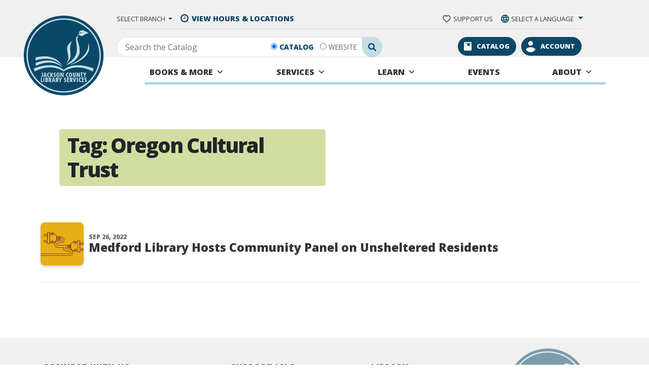

--- FILE ---
content_type: text/html; charset=UTF-8
request_url: https://jcls.org/tag/oregon-cultural-trust/
body_size: 31055
content:
<!doctype html>
<html lang="en-US">
  <head>
  <meta charset="utf-8">
<script type="text/javascript">
/* <![CDATA[ */
var gform;gform||(document.addEventListener("gform_main_scripts_loaded",function(){gform.scriptsLoaded=!0}),document.addEventListener("gform/theme/scripts_loaded",function(){gform.themeScriptsLoaded=!0}),window.addEventListener("DOMContentLoaded",function(){gform.domLoaded=!0}),gform={domLoaded:!1,scriptsLoaded:!1,themeScriptsLoaded:!1,isFormEditor:()=>"function"==typeof InitializeEditor,callIfLoaded:function(o){return!(!gform.domLoaded||!gform.scriptsLoaded||!gform.themeScriptsLoaded&&!gform.isFormEditor()||(gform.isFormEditor()&&console.warn("The use of gform.initializeOnLoaded() is deprecated in the form editor context and will be removed in Gravity Forms 3.1."),o(),0))},initializeOnLoaded:function(o){gform.callIfLoaded(o)||(document.addEventListener("gform_main_scripts_loaded",()=>{gform.scriptsLoaded=!0,gform.callIfLoaded(o)}),document.addEventListener("gform/theme/scripts_loaded",()=>{gform.themeScriptsLoaded=!0,gform.callIfLoaded(o)}),window.addEventListener("DOMContentLoaded",()=>{gform.domLoaded=!0,gform.callIfLoaded(o)}))},hooks:{action:{},filter:{}},addAction:function(o,r,e,t){gform.addHook("action",o,r,e,t)},addFilter:function(o,r,e,t){gform.addHook("filter",o,r,e,t)},doAction:function(o){gform.doHook("action",o,arguments)},applyFilters:function(o){return gform.doHook("filter",o,arguments)},removeAction:function(o,r){gform.removeHook("action",o,r)},removeFilter:function(o,r,e){gform.removeHook("filter",o,r,e)},addHook:function(o,r,e,t,n){null==gform.hooks[o][r]&&(gform.hooks[o][r]=[]);var d=gform.hooks[o][r];null==n&&(n=r+"_"+d.length),gform.hooks[o][r].push({tag:n,callable:e,priority:t=null==t?10:t})},doHook:function(r,o,e){var t;if(e=Array.prototype.slice.call(e,1),null!=gform.hooks[r][o]&&((o=gform.hooks[r][o]).sort(function(o,r){return o.priority-r.priority}),o.forEach(function(o){"function"!=typeof(t=o.callable)&&(t=window[t]),"action"==r?t.apply(null,e):e[0]=t.apply(null,e)})),"filter"==r)return e[0]},removeHook:function(o,r,t,n){var e;null!=gform.hooks[o][r]&&(e=(e=gform.hooks[o][r]).filter(function(o,r,e){return!!(null!=n&&n!=o.tag||null!=t&&t!=o.priority)}),gform.hooks[o][r]=e)}});
/* ]]> */
</script>

  <meta http-equiv="x-ua-compatible" content="ie=edge">
  <meta name="viewport" content="width=device-width, initial-scale=1, shrink-to-fit=no">
  <link rel="icon" 
      type="image/png" 
      href="https://jcls.org/wp-content/themes/jcld-bootstrap/resources/favicon.png">
   <!--Google Fonts-->
  <link rel="preconnect" href="https://fonts.gstatic.com">
  <link href="https://fonts.googleapis.com/css2?family=Amatic+SC:wght@700&family=Open+Sans:wght@400;600;800&display=swap" rel="stylesheet">
  <meta name='robots' content='index, follow, max-image-preview:large, max-snippet:-1, max-video-preview:-1' />
	<style>img:is([sizes="auto" i], [sizes^="auto," i]) { contain-intrinsic-size: 3000px 1500px }</style>
	
	<!-- This site is optimized with the Yoast SEO plugin v26.4 - https://yoast.com/wordpress/plugins/seo/ -->
	<title>Oregon Cultural Trust Archives - Jackson County Library District</title>
	<link rel="canonical" href="https://jcls.org/tag/oregon-cultural-trust/" />
	<meta property="og:locale" content="en_US" />
	<meta property="og:type" content="article" />
	<meta property="og:title" content="Oregon Cultural Trust Archives - Jackson County Library District" />
	<meta property="og:url" content="https://jcls.org/tag/oregon-cultural-trust/" />
	<meta property="og:site_name" content="Jackson County Library District" />
	<meta name="twitter:card" content="summary_large_image" />
	<script type="application/ld+json" class="yoast-schema-graph">{"@context":"https://schema.org","@graph":[{"@type":"CollectionPage","@id":"https://jcls.org/tag/oregon-cultural-trust/","url":"https://jcls.org/tag/oregon-cultural-trust/","name":"Oregon Cultural Trust Archives - Jackson County Library District","isPartOf":{"@id":"https://jcls.org/#website"},"breadcrumb":{"@id":"https://jcls.org/tag/oregon-cultural-trust/#breadcrumb"},"inLanguage":"en-US"},{"@type":"BreadcrumbList","@id":"https://jcls.org/tag/oregon-cultural-trust/#breadcrumb","itemListElement":[{"@type":"ListItem","position":1,"name":"Home","item":"https://jcls.org/"},{"@type":"ListItem","position":2,"name":"Oregon Cultural Trust"}]},{"@type":"WebSite","@id":"https://jcls.org/#website","url":"https://jcls.org/","name":"Jackson County Library District","description":"Official Website of the Jackson County Library District","potentialAction":[{"@type":"SearchAction","target":{"@type":"EntryPoint","urlTemplate":"https://jcls.org/?s={search_term_string}"},"query-input":{"@type":"PropertyValueSpecification","valueRequired":true,"valueName":"search_term_string"}}],"inLanguage":"en-US"}]}</script>
	<!-- / Yoast SEO plugin. -->


<link rel='dns-prefetch' href='//www.google.com' />
<link rel='dns-prefetch' href='//stats.wp.com' />
<link rel="alternate" type="application/rss+xml" title="Jackson County Library District &raquo; Oregon Cultural Trust Tag Feed" href="https://jcls.org/tag/oregon-cultural-trust/feed/" />
		<style>
			.lazyload,
			.lazyloading {
				max-width: 100%;
			}
		</style>
				<!-- This site uses the Google Analytics by MonsterInsights plugin v9.10.0 - Using Analytics tracking - https://www.monsterinsights.com/ -->
							<script src="//www.googletagmanager.com/gtag/js?id=G-R0MMBHDYW1"  data-cfasync="false" data-wpfc-render="false" type="text/javascript" async></script>
			<script data-cfasync="false" data-wpfc-render="false" type="text/javascript">
				var mi_version = '9.10.0';
				var mi_track_user = true;
				var mi_no_track_reason = '';
								var MonsterInsightsDefaultLocations = {"page_location":"https:\/\/jcls.org\/tag\/oregon-cultural-trust\/"};
								MonsterInsightsDefaultLocations.page_location = window.location.href;
								if ( typeof MonsterInsightsPrivacyGuardFilter === 'function' ) {
					var MonsterInsightsLocations = (typeof MonsterInsightsExcludeQuery === 'object') ? MonsterInsightsPrivacyGuardFilter( MonsterInsightsExcludeQuery ) : MonsterInsightsPrivacyGuardFilter( MonsterInsightsDefaultLocations );
				} else {
					var MonsterInsightsLocations = (typeof MonsterInsightsExcludeQuery === 'object') ? MonsterInsightsExcludeQuery : MonsterInsightsDefaultLocations;
				}

								var disableStrs = [
										'ga-disable-G-R0MMBHDYW1',
									];

				/* Function to detect opted out users */
				function __gtagTrackerIsOptedOut() {
					for (var index = 0; index < disableStrs.length; index++) {
						if (document.cookie.indexOf(disableStrs[index] + '=true') > -1) {
							return true;
						}
					}

					return false;
				}

				/* Disable tracking if the opt-out cookie exists. */
				if (__gtagTrackerIsOptedOut()) {
					for (var index = 0; index < disableStrs.length; index++) {
						window[disableStrs[index]] = true;
					}
				}

				/* Opt-out function */
				function __gtagTrackerOptout() {
					for (var index = 0; index < disableStrs.length; index++) {
						document.cookie = disableStrs[index] + '=true; expires=Thu, 31 Dec 2099 23:59:59 UTC; path=/';
						window[disableStrs[index]] = true;
					}
				}

				if ('undefined' === typeof gaOptout) {
					function gaOptout() {
						__gtagTrackerOptout();
					}
				}
								window.dataLayer = window.dataLayer || [];

				window.MonsterInsightsDualTracker = {
					helpers: {},
					trackers: {},
				};
				if (mi_track_user) {
					function __gtagDataLayer() {
						dataLayer.push(arguments);
					}

					function __gtagTracker(type, name, parameters) {
						if (!parameters) {
							parameters = {};
						}

						if (parameters.send_to) {
							__gtagDataLayer.apply(null, arguments);
							return;
						}

						if (type === 'event') {
														parameters.send_to = monsterinsights_frontend.v4_id;
							var hookName = name;
							if (typeof parameters['event_category'] !== 'undefined') {
								hookName = parameters['event_category'] + ':' + name;
							}

							if (typeof MonsterInsightsDualTracker.trackers[hookName] !== 'undefined') {
								MonsterInsightsDualTracker.trackers[hookName](parameters);
							} else {
								__gtagDataLayer('event', name, parameters);
							}
							
						} else {
							__gtagDataLayer.apply(null, arguments);
						}
					}

					__gtagTracker('js', new Date());
					__gtagTracker('set', {
						'developer_id.dZGIzZG': true,
											});
					if ( MonsterInsightsLocations.page_location ) {
						__gtagTracker('set', MonsterInsightsLocations);
					}
										__gtagTracker('config', 'G-R0MMBHDYW1', {"forceSSL":"true","link_attribution":"true"} );
										window.gtag = __gtagTracker;										(function () {
						/* https://developers.google.com/analytics/devguides/collection/analyticsjs/ */
						/* ga and __gaTracker compatibility shim. */
						var noopfn = function () {
							return null;
						};
						var newtracker = function () {
							return new Tracker();
						};
						var Tracker = function () {
							return null;
						};
						var p = Tracker.prototype;
						p.get = noopfn;
						p.set = noopfn;
						p.send = function () {
							var args = Array.prototype.slice.call(arguments);
							args.unshift('send');
							__gaTracker.apply(null, args);
						};
						var __gaTracker = function () {
							var len = arguments.length;
							if (len === 0) {
								return;
							}
							var f = arguments[len - 1];
							if (typeof f !== 'object' || f === null || typeof f.hitCallback !== 'function') {
								if ('send' === arguments[0]) {
									var hitConverted, hitObject = false, action;
									if ('event' === arguments[1]) {
										if ('undefined' !== typeof arguments[3]) {
											hitObject = {
												'eventAction': arguments[3],
												'eventCategory': arguments[2],
												'eventLabel': arguments[4],
												'value': arguments[5] ? arguments[5] : 1,
											}
										}
									}
									if ('pageview' === arguments[1]) {
										if ('undefined' !== typeof arguments[2]) {
											hitObject = {
												'eventAction': 'page_view',
												'page_path': arguments[2],
											}
										}
									}
									if (typeof arguments[2] === 'object') {
										hitObject = arguments[2];
									}
									if (typeof arguments[5] === 'object') {
										Object.assign(hitObject, arguments[5]);
									}
									if ('undefined' !== typeof arguments[1].hitType) {
										hitObject = arguments[1];
										if ('pageview' === hitObject.hitType) {
											hitObject.eventAction = 'page_view';
										}
									}
									if (hitObject) {
										action = 'timing' === arguments[1].hitType ? 'timing_complete' : hitObject.eventAction;
										hitConverted = mapArgs(hitObject);
										__gtagTracker('event', action, hitConverted);
									}
								}
								return;
							}

							function mapArgs(args) {
								var arg, hit = {};
								var gaMap = {
									'eventCategory': 'event_category',
									'eventAction': 'event_action',
									'eventLabel': 'event_label',
									'eventValue': 'event_value',
									'nonInteraction': 'non_interaction',
									'timingCategory': 'event_category',
									'timingVar': 'name',
									'timingValue': 'value',
									'timingLabel': 'event_label',
									'page': 'page_path',
									'location': 'page_location',
									'title': 'page_title',
									'referrer' : 'page_referrer',
								};
								for (arg in args) {
																		if (!(!args.hasOwnProperty(arg) || !gaMap.hasOwnProperty(arg))) {
										hit[gaMap[arg]] = args[arg];
									} else {
										hit[arg] = args[arg];
									}
								}
								return hit;
							}

							try {
								f.hitCallback();
							} catch (ex) {
							}
						};
						__gaTracker.create = newtracker;
						__gaTracker.getByName = newtracker;
						__gaTracker.getAll = function () {
							return [];
						};
						__gaTracker.remove = noopfn;
						__gaTracker.loaded = true;
						window['__gaTracker'] = __gaTracker;
					})();
									} else {
										console.log("");
					(function () {
						function __gtagTracker() {
							return null;
						}

						window['__gtagTracker'] = __gtagTracker;
						window['gtag'] = __gtagTracker;
					})();
									}
			</script>
							<!-- / Google Analytics by MonsterInsights -->
		<script type="text/javascript">
/* <![CDATA[ */
window._wpemojiSettings = {"baseUrl":"https:\/\/s.w.org\/images\/core\/emoji\/16.0.1\/72x72\/","ext":".png","svgUrl":"https:\/\/s.w.org\/images\/core\/emoji\/16.0.1\/svg\/","svgExt":".svg","source":{"concatemoji":"https:\/\/jcls.org\/wp-includes\/js\/wp-emoji-release.min.js?ver=6.8.3"}};
/*! This file is auto-generated */
!function(s,n){var o,i,e;function c(e){try{var t={supportTests:e,timestamp:(new Date).valueOf()};sessionStorage.setItem(o,JSON.stringify(t))}catch(e){}}function p(e,t,n){e.clearRect(0,0,e.canvas.width,e.canvas.height),e.fillText(t,0,0);var t=new Uint32Array(e.getImageData(0,0,e.canvas.width,e.canvas.height).data),a=(e.clearRect(0,0,e.canvas.width,e.canvas.height),e.fillText(n,0,0),new Uint32Array(e.getImageData(0,0,e.canvas.width,e.canvas.height).data));return t.every(function(e,t){return e===a[t]})}function u(e,t){e.clearRect(0,0,e.canvas.width,e.canvas.height),e.fillText(t,0,0);for(var n=e.getImageData(16,16,1,1),a=0;a<n.data.length;a++)if(0!==n.data[a])return!1;return!0}function f(e,t,n,a){switch(t){case"flag":return n(e,"\ud83c\udff3\ufe0f\u200d\u26a7\ufe0f","\ud83c\udff3\ufe0f\u200b\u26a7\ufe0f")?!1:!n(e,"\ud83c\udde8\ud83c\uddf6","\ud83c\udde8\u200b\ud83c\uddf6")&&!n(e,"\ud83c\udff4\udb40\udc67\udb40\udc62\udb40\udc65\udb40\udc6e\udb40\udc67\udb40\udc7f","\ud83c\udff4\u200b\udb40\udc67\u200b\udb40\udc62\u200b\udb40\udc65\u200b\udb40\udc6e\u200b\udb40\udc67\u200b\udb40\udc7f");case"emoji":return!a(e,"\ud83e\udedf")}return!1}function g(e,t,n,a){var r="undefined"!=typeof WorkerGlobalScope&&self instanceof WorkerGlobalScope?new OffscreenCanvas(300,150):s.createElement("canvas"),o=r.getContext("2d",{willReadFrequently:!0}),i=(o.textBaseline="top",o.font="600 32px Arial",{});return e.forEach(function(e){i[e]=t(o,e,n,a)}),i}function t(e){var t=s.createElement("script");t.src=e,t.defer=!0,s.head.appendChild(t)}"undefined"!=typeof Promise&&(o="wpEmojiSettingsSupports",i=["flag","emoji"],n.supports={everything:!0,everythingExceptFlag:!0},e=new Promise(function(e){s.addEventListener("DOMContentLoaded",e,{once:!0})}),new Promise(function(t){var n=function(){try{var e=JSON.parse(sessionStorage.getItem(o));if("object"==typeof e&&"number"==typeof e.timestamp&&(new Date).valueOf()<e.timestamp+604800&&"object"==typeof e.supportTests)return e.supportTests}catch(e){}return null}();if(!n){if("undefined"!=typeof Worker&&"undefined"!=typeof OffscreenCanvas&&"undefined"!=typeof URL&&URL.createObjectURL&&"undefined"!=typeof Blob)try{var e="postMessage("+g.toString()+"("+[JSON.stringify(i),f.toString(),p.toString(),u.toString()].join(",")+"));",a=new Blob([e],{type:"text/javascript"}),r=new Worker(URL.createObjectURL(a),{name:"wpTestEmojiSupports"});return void(r.onmessage=function(e){c(n=e.data),r.terminate(),t(n)})}catch(e){}c(n=g(i,f,p,u))}t(n)}).then(function(e){for(var t in e)n.supports[t]=e[t],n.supports.everything=n.supports.everything&&n.supports[t],"flag"!==t&&(n.supports.everythingExceptFlag=n.supports.everythingExceptFlag&&n.supports[t]);n.supports.everythingExceptFlag=n.supports.everythingExceptFlag&&!n.supports.flag,n.DOMReady=!1,n.readyCallback=function(){n.DOMReady=!0}}).then(function(){return e}).then(function(){var e;n.supports.everything||(n.readyCallback(),(e=n.source||{}).concatemoji?t(e.concatemoji):e.wpemoji&&e.twemoji&&(t(e.twemoji),t(e.wpemoji)))}))}((window,document),window._wpemojiSettings);
/* ]]> */
</script>
<style id='wp-emoji-styles-inline-css' type='text/css'>

	img.wp-smiley, img.emoji {
		display: inline !important;
		border: none !important;
		box-shadow: none !important;
		height: 1em !important;
		width: 1em !important;
		margin: 0 0.07em !important;
		vertical-align: -0.1em !important;
		background: none !important;
		padding: 0 !important;
	}
</style>
<link rel='stylesheet' id='wp-block-library-css' href='https://jcls.org/wp-includes/css/dist/block-library/style.min.css?ver=6.8.3' type='text/css' media='all' />
<style id='safe-svg-svg-icon-style-inline-css' type='text/css'>
.safe-svg-cover{text-align:center}.safe-svg-cover .safe-svg-inside{display:inline-block;max-width:100%}.safe-svg-cover svg{fill:currentColor;height:100%;max-height:100%;max-width:100%;width:100%}

</style>
<link rel='stylesheet' id='wp-components-css' href='https://jcls.org/wp-includes/css/dist/components/style.min.css?ver=6.8.3' type='text/css' media='all' />
<link rel='stylesheet' id='wp-preferences-css' href='https://jcls.org/wp-includes/css/dist/preferences/style.min.css?ver=6.8.3' type='text/css' media='all' />
<link rel='stylesheet' id='wp-block-editor-css' href='https://jcls.org/wp-includes/css/dist/block-editor/style.min.css?ver=6.8.3' type='text/css' media='all' />
<link rel='stylesheet' id='popup-maker-block-library-style-css' href='https://jcls.org/wp-content/plugins/popup-maker/dist/packages/block-library-style.css?ver=dbea705cfafe089d65f1' type='text/css' media='all' />
<link rel='stylesheet' id='mediaelement-css' href='https://jcls.org/wp-includes/js/mediaelement/mediaelementplayer-legacy.min.css?ver=4.2.17' type='text/css' media='all' />
<link rel='stylesheet' id='wp-mediaelement-css' href='https://jcls.org/wp-includes/js/mediaelement/wp-mediaelement.min.css?ver=6.8.3' type='text/css' media='all' />
<style id='jetpack-sharing-buttons-style-inline-css' type='text/css'>
.jetpack-sharing-buttons__services-list{display:flex;flex-direction:row;flex-wrap:wrap;gap:0;list-style-type:none;margin:5px;padding:0}.jetpack-sharing-buttons__services-list.has-small-icon-size{font-size:12px}.jetpack-sharing-buttons__services-list.has-normal-icon-size{font-size:16px}.jetpack-sharing-buttons__services-list.has-large-icon-size{font-size:24px}.jetpack-sharing-buttons__services-list.has-huge-icon-size{font-size:36px}@media print{.jetpack-sharing-buttons__services-list{display:none!important}}.editor-styles-wrapper .wp-block-jetpack-sharing-buttons{gap:0;padding-inline-start:0}ul.jetpack-sharing-buttons__services-list.has-background{padding:1.25em 2.375em}
</style>
<style id='global-styles-inline-css' type='text/css'>
:root{--wp--preset--aspect-ratio--square: 1;--wp--preset--aspect-ratio--4-3: 4/3;--wp--preset--aspect-ratio--3-4: 3/4;--wp--preset--aspect-ratio--3-2: 3/2;--wp--preset--aspect-ratio--2-3: 2/3;--wp--preset--aspect-ratio--16-9: 16/9;--wp--preset--aspect-ratio--9-16: 9/16;--wp--preset--color--black: #000000;--wp--preset--color--cyan-bluish-gray: #abb8c3;--wp--preset--color--white: #ffffff;--wp--preset--color--pale-pink: #f78da7;--wp--preset--color--vivid-red: #cf2e2e;--wp--preset--color--luminous-vivid-orange: #ff6900;--wp--preset--color--luminous-vivid-amber: #fcb900;--wp--preset--color--light-green-cyan: #7bdcb5;--wp--preset--color--vivid-green-cyan: #00d084;--wp--preset--color--pale-cyan-blue: #8ed1fc;--wp--preset--color--vivid-cyan-blue: #0693e3;--wp--preset--color--vivid-purple: #9b51e0;--wp--preset--color--dark-blue: #0D4768;--wp--preset--color--yellow: #E7AF13;--wp--preset--color--light-green: #D2DEA1;--wp--preset--color--light-blue: #C4DEE3;--wp--preset--gradient--vivid-cyan-blue-to-vivid-purple: linear-gradient(135deg,rgba(6,147,227,1) 0%,rgb(155,81,224) 100%);--wp--preset--gradient--light-green-cyan-to-vivid-green-cyan: linear-gradient(135deg,rgb(122,220,180) 0%,rgb(0,208,130) 100%);--wp--preset--gradient--luminous-vivid-amber-to-luminous-vivid-orange: linear-gradient(135deg,rgba(252,185,0,1) 0%,rgba(255,105,0,1) 100%);--wp--preset--gradient--luminous-vivid-orange-to-vivid-red: linear-gradient(135deg,rgba(255,105,0,1) 0%,rgb(207,46,46) 100%);--wp--preset--gradient--very-light-gray-to-cyan-bluish-gray: linear-gradient(135deg,rgb(238,238,238) 0%,rgb(169,184,195) 100%);--wp--preset--gradient--cool-to-warm-spectrum: linear-gradient(135deg,rgb(74,234,220) 0%,rgb(151,120,209) 20%,rgb(207,42,186) 40%,rgb(238,44,130) 60%,rgb(251,105,98) 80%,rgb(254,248,76) 100%);--wp--preset--gradient--blush-light-purple: linear-gradient(135deg,rgb(255,206,236) 0%,rgb(152,150,240) 100%);--wp--preset--gradient--blush-bordeaux: linear-gradient(135deg,rgb(254,205,165) 0%,rgb(254,45,45) 50%,rgb(107,0,62) 100%);--wp--preset--gradient--luminous-dusk: linear-gradient(135deg,rgb(255,203,112) 0%,rgb(199,81,192) 50%,rgb(65,88,208) 100%);--wp--preset--gradient--pale-ocean: linear-gradient(135deg,rgb(255,245,203) 0%,rgb(182,227,212) 50%,rgb(51,167,181) 100%);--wp--preset--gradient--electric-grass: linear-gradient(135deg,rgb(202,248,128) 0%,rgb(113,206,126) 100%);--wp--preset--gradient--midnight: linear-gradient(135deg,rgb(2,3,129) 0%,rgb(40,116,252) 100%);--wp--preset--font-size--small: 13px;--wp--preset--font-size--medium: 20px;--wp--preset--font-size--large: 36px;--wp--preset--font-size--x-large: 42px;--wp--preset--spacing--20: 0.44rem;--wp--preset--spacing--30: 0.67rem;--wp--preset--spacing--40: 1rem;--wp--preset--spacing--50: 1.5rem;--wp--preset--spacing--60: 2.25rem;--wp--preset--spacing--70: 3.38rem;--wp--preset--spacing--80: 5.06rem;--wp--preset--shadow--natural: 6px 6px 9px rgba(0, 0, 0, 0.2);--wp--preset--shadow--deep: 12px 12px 50px rgba(0, 0, 0, 0.4);--wp--preset--shadow--sharp: 6px 6px 0px rgba(0, 0, 0, 0.2);--wp--preset--shadow--outlined: 6px 6px 0px -3px rgba(255, 255, 255, 1), 6px 6px rgba(0, 0, 0, 1);--wp--preset--shadow--crisp: 6px 6px 0px rgba(0, 0, 0, 1);}:where(body) { margin: 0; }.wp-site-blocks > .alignleft { float: left; margin-right: 2em; }.wp-site-blocks > .alignright { float: right; margin-left: 2em; }.wp-site-blocks > .aligncenter { justify-content: center; margin-left: auto; margin-right: auto; }:where(.is-layout-flex){gap: 0.5em;}:where(.is-layout-grid){gap: 0.5em;}.is-layout-flow > .alignleft{float: left;margin-inline-start: 0;margin-inline-end: 2em;}.is-layout-flow > .alignright{float: right;margin-inline-start: 2em;margin-inline-end: 0;}.is-layout-flow > .aligncenter{margin-left: auto !important;margin-right: auto !important;}.is-layout-constrained > .alignleft{float: left;margin-inline-start: 0;margin-inline-end: 2em;}.is-layout-constrained > .alignright{float: right;margin-inline-start: 2em;margin-inline-end: 0;}.is-layout-constrained > .aligncenter{margin-left: auto !important;margin-right: auto !important;}.is-layout-constrained > :where(:not(.alignleft):not(.alignright):not(.alignfull)){margin-left: auto !important;margin-right: auto !important;}body .is-layout-flex{display: flex;}.is-layout-flex{flex-wrap: wrap;align-items: center;}.is-layout-flex > :is(*, div){margin: 0;}body .is-layout-grid{display: grid;}.is-layout-grid > :is(*, div){margin: 0;}body{padding-top: 0px;padding-right: 0px;padding-bottom: 0px;padding-left: 0px;}a:where(:not(.wp-element-button)){text-decoration: underline;}:root :where(.wp-element-button, .wp-block-button__link){background-color: #32373c;border-width: 0;color: #fff;font-family: inherit;font-size: inherit;line-height: inherit;padding: calc(0.667em + 2px) calc(1.333em + 2px);text-decoration: none;}.has-black-color{color: var(--wp--preset--color--black) !important;}.has-cyan-bluish-gray-color{color: var(--wp--preset--color--cyan-bluish-gray) !important;}.has-white-color{color: var(--wp--preset--color--white) !important;}.has-pale-pink-color{color: var(--wp--preset--color--pale-pink) !important;}.has-vivid-red-color{color: var(--wp--preset--color--vivid-red) !important;}.has-luminous-vivid-orange-color{color: var(--wp--preset--color--luminous-vivid-orange) !important;}.has-luminous-vivid-amber-color{color: var(--wp--preset--color--luminous-vivid-amber) !important;}.has-light-green-cyan-color{color: var(--wp--preset--color--light-green-cyan) !important;}.has-vivid-green-cyan-color{color: var(--wp--preset--color--vivid-green-cyan) !important;}.has-pale-cyan-blue-color{color: var(--wp--preset--color--pale-cyan-blue) !important;}.has-vivid-cyan-blue-color{color: var(--wp--preset--color--vivid-cyan-blue) !important;}.has-vivid-purple-color{color: var(--wp--preset--color--vivid-purple) !important;}.has-dark-blue-color{color: var(--wp--preset--color--dark-blue) !important;}.has-yellow-color{color: var(--wp--preset--color--yellow) !important;}.has-light-green-color{color: var(--wp--preset--color--light-green) !important;}.has-light-blue-color{color: var(--wp--preset--color--light-blue) !important;}.has-black-background-color{background-color: var(--wp--preset--color--black) !important;}.has-cyan-bluish-gray-background-color{background-color: var(--wp--preset--color--cyan-bluish-gray) !important;}.has-white-background-color{background-color: var(--wp--preset--color--white) !important;}.has-pale-pink-background-color{background-color: var(--wp--preset--color--pale-pink) !important;}.has-vivid-red-background-color{background-color: var(--wp--preset--color--vivid-red) !important;}.has-luminous-vivid-orange-background-color{background-color: var(--wp--preset--color--luminous-vivid-orange) !important;}.has-luminous-vivid-amber-background-color{background-color: var(--wp--preset--color--luminous-vivid-amber) !important;}.has-light-green-cyan-background-color{background-color: var(--wp--preset--color--light-green-cyan) !important;}.has-vivid-green-cyan-background-color{background-color: var(--wp--preset--color--vivid-green-cyan) !important;}.has-pale-cyan-blue-background-color{background-color: var(--wp--preset--color--pale-cyan-blue) !important;}.has-vivid-cyan-blue-background-color{background-color: var(--wp--preset--color--vivid-cyan-blue) !important;}.has-vivid-purple-background-color{background-color: var(--wp--preset--color--vivid-purple) !important;}.has-dark-blue-background-color{background-color: var(--wp--preset--color--dark-blue) !important;}.has-yellow-background-color{background-color: var(--wp--preset--color--yellow) !important;}.has-light-green-background-color{background-color: var(--wp--preset--color--light-green) !important;}.has-light-blue-background-color{background-color: var(--wp--preset--color--light-blue) !important;}.has-black-border-color{border-color: var(--wp--preset--color--black) !important;}.has-cyan-bluish-gray-border-color{border-color: var(--wp--preset--color--cyan-bluish-gray) !important;}.has-white-border-color{border-color: var(--wp--preset--color--white) !important;}.has-pale-pink-border-color{border-color: var(--wp--preset--color--pale-pink) !important;}.has-vivid-red-border-color{border-color: var(--wp--preset--color--vivid-red) !important;}.has-luminous-vivid-orange-border-color{border-color: var(--wp--preset--color--luminous-vivid-orange) !important;}.has-luminous-vivid-amber-border-color{border-color: var(--wp--preset--color--luminous-vivid-amber) !important;}.has-light-green-cyan-border-color{border-color: var(--wp--preset--color--light-green-cyan) !important;}.has-vivid-green-cyan-border-color{border-color: var(--wp--preset--color--vivid-green-cyan) !important;}.has-pale-cyan-blue-border-color{border-color: var(--wp--preset--color--pale-cyan-blue) !important;}.has-vivid-cyan-blue-border-color{border-color: var(--wp--preset--color--vivid-cyan-blue) !important;}.has-vivid-purple-border-color{border-color: var(--wp--preset--color--vivid-purple) !important;}.has-dark-blue-border-color{border-color: var(--wp--preset--color--dark-blue) !important;}.has-yellow-border-color{border-color: var(--wp--preset--color--yellow) !important;}.has-light-green-border-color{border-color: var(--wp--preset--color--light-green) !important;}.has-light-blue-border-color{border-color: var(--wp--preset--color--light-blue) !important;}.has-vivid-cyan-blue-to-vivid-purple-gradient-background{background: var(--wp--preset--gradient--vivid-cyan-blue-to-vivid-purple) !important;}.has-light-green-cyan-to-vivid-green-cyan-gradient-background{background: var(--wp--preset--gradient--light-green-cyan-to-vivid-green-cyan) !important;}.has-luminous-vivid-amber-to-luminous-vivid-orange-gradient-background{background: var(--wp--preset--gradient--luminous-vivid-amber-to-luminous-vivid-orange) !important;}.has-luminous-vivid-orange-to-vivid-red-gradient-background{background: var(--wp--preset--gradient--luminous-vivid-orange-to-vivid-red) !important;}.has-very-light-gray-to-cyan-bluish-gray-gradient-background{background: var(--wp--preset--gradient--very-light-gray-to-cyan-bluish-gray) !important;}.has-cool-to-warm-spectrum-gradient-background{background: var(--wp--preset--gradient--cool-to-warm-spectrum) !important;}.has-blush-light-purple-gradient-background{background: var(--wp--preset--gradient--blush-light-purple) !important;}.has-blush-bordeaux-gradient-background{background: var(--wp--preset--gradient--blush-bordeaux) !important;}.has-luminous-dusk-gradient-background{background: var(--wp--preset--gradient--luminous-dusk) !important;}.has-pale-ocean-gradient-background{background: var(--wp--preset--gradient--pale-ocean) !important;}.has-electric-grass-gradient-background{background: var(--wp--preset--gradient--electric-grass) !important;}.has-midnight-gradient-background{background: var(--wp--preset--gradient--midnight) !important;}.has-small-font-size{font-size: var(--wp--preset--font-size--small) !important;}.has-medium-font-size{font-size: var(--wp--preset--font-size--medium) !important;}.has-large-font-size{font-size: var(--wp--preset--font-size--large) !important;}.has-x-large-font-size{font-size: var(--wp--preset--font-size--x-large) !important;}
:where(.wp-block-post-template.is-layout-flex){gap: 1.25em;}:where(.wp-block-post-template.is-layout-grid){gap: 1.25em;}
:where(.wp-block-columns.is-layout-flex){gap: 2em;}:where(.wp-block-columns.is-layout-grid){gap: 2em;}
:root :where(.wp-block-pullquote){font-size: 1.5em;line-height: 1.6;}
</style>
<link rel='stylesheet' id='megamenu-css' href='https://jcls.org/wp-content/uploads/maxmegamenu/style.css?ver=8fc90b' type='text/css' media='all' />
<link rel='stylesheet' id='dashicons-css' href='https://jcls.org/wp-includes/css/dashicons.min.css?ver=6.8.3' type='text/css' media='all' />
<link rel='stylesheet' id='megamenu-fontawesome-css' href='https://jcls.org/wp-content/plugins/megamenu-pro/icons/fontawesome/css/font-awesome.min.css?ver=1.6.5' type='text/css' media='all' />
<link rel='stylesheet' id='megamenu-genericons-css' href='https://jcls.org/wp-content/plugins/megamenu-pro/icons/genericons/genericons/genericons.css?ver=1.6.5' type='text/css' media='all' />
<link rel='stylesheet' id='aurora-heatmap-css' href='https://jcls.org/wp-content/plugins/aurora-heatmap/style.css?ver=1.7.1' type='text/css' media='all' />
<link rel='stylesheet' id='searchwp-forms-css' href='https://jcls.org/wp-content/plugins/searchwp/assets/css/frontend/search-forms.min.css?ver=4.5.5' type='text/css' media='all' />
<link rel='stylesheet' id='popup-maker-site-css' href='//jcls.org/wp-content/uploads/pum/pum-site-styles.css?generated=1763768831&#038;ver=1.21.5' type='text/css' media='all' />
<link rel='stylesheet' id='gforms_reset_css-css' href='https://jcls.org/wp-content/plugins/gravityforms/legacy/css/formreset.min.css?ver=2.9.23.2' type='text/css' media='all' />
<link rel='stylesheet' id='gforms_formsmain_css-css' href='https://jcls.org/wp-content/plugins/gravityforms/legacy/css/formsmain.min.css?ver=2.9.23.2' type='text/css' media='all' />
<link rel='stylesheet' id='gforms_ready_class_css-css' href='https://jcls.org/wp-content/plugins/gravityforms/legacy/css/readyclass.min.css?ver=2.9.23.2' type='text/css' media='all' />
<link rel='stylesheet' id='gforms_browsers_css-css' href='https://jcls.org/wp-content/plugins/gravityforms/legacy/css/browsers.min.css?ver=2.9.23.2' type='text/css' media='all' />
<link rel='stylesheet' id='gform_basic-css' href='https://jcls.org/wp-content/plugins/gravityforms/assets/css/dist/basic.min.css?ver=2.9.23.2' type='text/css' media='all' />
<link rel='stylesheet' id='gform_theme_components-css' href='https://jcls.org/wp-content/plugins/gravityforms/assets/css/dist/theme-components.min.css?ver=2.9.23.2' type='text/css' media='all' />
<link rel='stylesheet' id='gform_theme-css' href='https://jcls.org/wp-content/plugins/gravityforms/assets/css/dist/theme.min.css?ver=2.9.23.2' type='text/css' media='all' />
<link rel='stylesheet' id='sage/main.css-css' href='https://jcls.org/wp-content/themes/jcld-bootstrap/dist/styles/main.css' type='text/css' media='all' />
<script type="text/javascript" src="https://jcls.org/wp-content/plugins/google-analytics-for-wordpress/assets/js/frontend-gtag.min.js?ver=9.10.0" id="monsterinsights-frontend-script-js" async="async" data-wp-strategy="async"></script>
<script data-cfasync="false" data-wpfc-render="false" type="text/javascript" id='monsterinsights-frontend-script-js-extra'>/* <![CDATA[ */
var monsterinsights_frontend = {"js_events_tracking":"true","download_extensions":"doc,pdf,ppt,zip,xls,docx,pptx,xlsx","inbound_paths":"[{\"path\":\"\\\/go\\\/\",\"label\":\"affiliate\"},{\"path\":\"\\\/recommend\\\/\",\"label\":\"affiliate\"}]","home_url":"https:\/\/jcls.org","hash_tracking":"false","v4_id":"G-R0MMBHDYW1"};/* ]]> */
</script>
<script type="text/javascript" id="aurora-heatmap-js-extra">
/* <![CDATA[ */
var aurora_heatmap = {"_mode":"reporter","ajax_url":"https:\/\/jcls.org\/wp-admin\/admin-ajax.php","action":"aurora_heatmap","reports":"click_pc,click_mobile","debug":"0","ajax_delay_time":"3000","ajax_interval":"10","ajax_bulk":null};
/* ]]> */
</script>
<script type="text/javascript" src="https://jcls.org/wp-content/plugins/aurora-heatmap/js/aurora-heatmap.min.js?ver=1.7.1" id="aurora-heatmap-js"></script>
<script type="text/javascript" src="https://jcls.org/wp-includes/js/jquery/jquery.min.js?ver=3.7.1" id="jquery-core-js"></script>
<script type="text/javascript" src="https://jcls.org/wp-includes/js/jquery/jquery-migrate.min.js?ver=3.4.1" id="jquery-migrate-js"></script>
<script type="text/javascript" defer='defer' src="https://jcls.org/wp-content/plugins/gravityforms/js/jquery.json.min.js?ver=2.9.23.2" id="gform_json-js"></script>
<script type="text/javascript" id="gform_gravityforms-js-extra">
/* <![CDATA[ */
var gf_global = {"gf_currency_config":{"name":"U.S. Dollar","symbol_left":"$","symbol_right":"","symbol_padding":"","thousand_separator":",","decimal_separator":".","decimals":2,"code":"USD"},"base_url":"https:\/\/jcls.org\/wp-content\/plugins\/gravityforms","number_formats":[],"spinnerUrl":"https:\/\/jcls.org\/wp-content\/plugins\/gravityforms\/images\/spinner.svg","version_hash":"8c3a1aa87f0c545b662d62c8478f9b67","strings":{"newRowAdded":"New row added.","rowRemoved":"Row removed","formSaved":"The form has been saved.  The content contains the link to return and complete the form."}};
var gf_global = {"gf_currency_config":{"name":"U.S. Dollar","symbol_left":"$","symbol_right":"","symbol_padding":"","thousand_separator":",","decimal_separator":".","decimals":2,"code":"USD"},"base_url":"https:\/\/jcls.org\/wp-content\/plugins\/gravityforms","number_formats":[],"spinnerUrl":"https:\/\/jcls.org\/wp-content\/plugins\/gravityforms\/images\/spinner.svg","version_hash":"8c3a1aa87f0c545b662d62c8478f9b67","strings":{"newRowAdded":"New row added.","rowRemoved":"Row removed","formSaved":"The form has been saved.  The content contains the link to return and complete the form."}};
var gf_global = {"gf_currency_config":{"name":"U.S. Dollar","symbol_left":"$","symbol_right":"","symbol_padding":"","thousand_separator":",","decimal_separator":".","decimals":2,"code":"USD"},"base_url":"https:\/\/jcls.org\/wp-content\/plugins\/gravityforms","number_formats":[],"spinnerUrl":"https:\/\/jcls.org\/wp-content\/plugins\/gravityforms\/images\/spinner.svg","version_hash":"8c3a1aa87f0c545b662d62c8478f9b67","strings":{"newRowAdded":"New row added.","rowRemoved":"Row removed","formSaved":"The form has been saved.  The content contains the link to return and complete the form."}};
var gf_global = {"gf_currency_config":{"name":"U.S. Dollar","symbol_left":"$","symbol_right":"","symbol_padding":"","thousand_separator":",","decimal_separator":".","decimals":2,"code":"USD"},"base_url":"https:\/\/jcls.org\/wp-content\/plugins\/gravityforms","number_formats":[],"spinnerUrl":"https:\/\/jcls.org\/wp-content\/plugins\/gravityforms\/images\/spinner.svg","version_hash":"8c3a1aa87f0c545b662d62c8478f9b67","strings":{"newRowAdded":"New row added.","rowRemoved":"Row removed","formSaved":"The form has been saved.  The content contains the link to return and complete the form."}};
var gf_global = {"gf_currency_config":{"name":"U.S. Dollar","symbol_left":"$","symbol_right":"","symbol_padding":"","thousand_separator":",","decimal_separator":".","decimals":2,"code":"USD"},"base_url":"https:\/\/jcls.org\/wp-content\/plugins\/gravityforms","number_formats":[],"spinnerUrl":"https:\/\/jcls.org\/wp-content\/plugins\/gravityforms\/images\/spinner.svg","version_hash":"8c3a1aa87f0c545b662d62c8478f9b67","strings":{"newRowAdded":"New row added.","rowRemoved":"Row removed","formSaved":"The form has been saved.  The content contains the link to return and complete the form."}};
var gf_global = {"gf_currency_config":{"name":"U.S. Dollar","symbol_left":"$","symbol_right":"","symbol_padding":"","thousand_separator":",","decimal_separator":".","decimals":2,"code":"USD"},"base_url":"https:\/\/jcls.org\/wp-content\/plugins\/gravityforms","number_formats":[],"spinnerUrl":"https:\/\/jcls.org\/wp-content\/plugins\/gravityforms\/images\/spinner.svg","version_hash":"8c3a1aa87f0c545b662d62c8478f9b67","strings":{"newRowAdded":"New row added.","rowRemoved":"Row removed","formSaved":"The form has been saved.  The content contains the link to return and complete the form."}};
var gf_global = {"gf_currency_config":{"name":"U.S. Dollar","symbol_left":"$","symbol_right":"","symbol_padding":"","thousand_separator":",","decimal_separator":".","decimals":2,"code":"USD"},"base_url":"https:\/\/jcls.org\/wp-content\/plugins\/gravityforms","number_formats":[],"spinnerUrl":"https:\/\/jcls.org\/wp-content\/plugins\/gravityforms\/images\/spinner.svg","version_hash":"8c3a1aa87f0c545b662d62c8478f9b67","strings":{"newRowAdded":"New row added.","rowRemoved":"Row removed","formSaved":"The form has been saved.  The content contains the link to return and complete the form."}};
var gf_global = {"gf_currency_config":{"name":"U.S. Dollar","symbol_left":"$","symbol_right":"","symbol_padding":"","thousand_separator":",","decimal_separator":".","decimals":2,"code":"USD"},"base_url":"https:\/\/jcls.org\/wp-content\/plugins\/gravityforms","number_formats":[],"spinnerUrl":"https:\/\/jcls.org\/wp-content\/plugins\/gravityforms\/images\/spinner.svg","version_hash":"8c3a1aa87f0c545b662d62c8478f9b67","strings":{"newRowAdded":"New row added.","rowRemoved":"Row removed","formSaved":"The form has been saved.  The content contains the link to return and complete the form."}};
var gform_i18n = {"datepicker":{"days":{"monday":"Mo","tuesday":"Tu","wednesday":"We","thursday":"Th","friday":"Fr","saturday":"Sa","sunday":"Su"},"months":{"january":"January","february":"February","march":"March","april":"April","may":"May","june":"June","july":"July","august":"August","september":"September","october":"October","november":"November","december":"December"},"firstDay":1,"iconText":"Select date"}};
var gf_legacy_multi = {"14":"","9":"","8":"","3":"1"};
var gform_gravityforms = {"strings":{"invalid_file_extension":"This type of file is not allowed. Must be one of the following:","delete_file":"Delete this file","in_progress":"in progress","file_exceeds_limit":"File exceeds size limit","illegal_extension":"This type of file is not allowed.","max_reached":"Maximum number of files reached","unknown_error":"There was a problem while saving the file on the server","currently_uploading":"Please wait for the uploading to complete","cancel":"Cancel","cancel_upload":"Cancel this upload","cancelled":"Cancelled","error":"Error","message":"Message"},"vars":{"images_url":"https:\/\/jcls.org\/wp-content\/plugins\/gravityforms\/images"}};
/* ]]> */
</script>
<script type="text/javascript" defer='defer' src="https://jcls.org/wp-content/plugins/gravityforms/js/gravityforms.min.js?ver=2.9.23.2" id="gform_gravityforms-js"></script>
<script type="text/javascript" id="gform_conditional_logic-js-extra">
/* <![CDATA[ */
var gf_legacy = {"is_legacy":""};
var gf_legacy = {"is_legacy":""};
/* ]]> */
</script>
<script type="text/javascript" defer='defer' src="https://jcls.org/wp-content/plugins/gravityforms/js/conditional_logic.min.js?ver=2.9.23.2" id="gform_conditional_logic-js"></script>
<script type="text/javascript" defer='defer' src="https://jcls.org/wp-content/plugins/gravityforms/assets/js/dist/utils.min.js?ver=380b7a5ec0757c78876bc8a59488f2f3" id="gform_gravityforms_utils-js"></script>
<script type="text/javascript" defer='defer' src="https://www.google.com/recaptcha/api.js?hl=en&amp;ver=6.8.3#038;render=explicit" id="gform_recaptcha-js"></script>
<link rel="https://api.w.org/" href="https://jcls.org/wp-json/" /><link rel="alternate" title="JSON" type="application/json" href="https://jcls.org/wp-json/wp/v2/tags/1035" /><link rel="EditURI" type="application/rsd+xml" title="RSD" href="https://jcls.org/xmlrpc.php?rsd" />
	<style>img#wpstats{display:none}</style>
				<script>
			document.documentElement.className = document.documentElement.className.replace('no-js', 'js');
		</script>
				<style>
			.no-js img.lazyload {
				display: none;
			}

			figure.wp-block-image img.lazyloading {
				min-width: 150px;
			}

			.lazyload,
			.lazyloading {
				--smush-placeholder-width: 100px;
				--smush-placeholder-aspect-ratio: 1/1;
				width: var(--smush-image-width, var(--smush-placeholder-width)) !important;
				aspect-ratio: var(--smush-image-aspect-ratio, var(--smush-placeholder-aspect-ratio)) !important;
			}

						.lazyload, .lazyloading {
				opacity: 0;
			}

			.lazyloaded {
				opacity: 1;
				transition: opacity 400ms;
				transition-delay: 0ms;
			}

					</style>
		<!-- Google tag (gtag.js) -->
<script async src="https://www.googletagmanager.com/gtag/js?id=G-HHBL23MM11"></script>
<script>
  window.dataLayer = window.dataLayer || [];
  function gtag(){dataLayer.push(arguments);}
  gtag('js', new Date());

  gtag('config', 'G-HHBL23MM11');
</script>
<style type="text/css">.blue-message {
background: none repeat scroll 0 0 #3399ff;
    color: #ffffff;
    text-shadow: none;
    font-size: 16px;
    line-height: 24px;
    padding: 10px;
}.green-message {
background: none repeat scroll 0 0 #8cc14c;
    color: #ffffff;
    text-shadow: none;
    font-size: 16px;
    line-height: 24px;
    padding: 10px;
}.orange-message {
background: none repeat scroll 0 0 #faa732;
    color: #ffffff;
    text-shadow: none;
    font-size: 16px;
    line-height: 24px;
    padding: 10px;
}.red-message {
background: none repeat scroll 0 0 #da4d31;
    color: #ffffff;
    text-shadow: none;
    font-size: 16px;
    line-height: 24px;
    padding: 10px;
}.grey-message {
background: none repeat scroll 0 0 #53555c;
    color: #ffffff;
    text-shadow: none;
    font-size: 16px;
    line-height: 24px;
    padding: 10px;
}.left-block {
background: none repeat scroll 0 0px, radial-gradient(ellipse at center center, #ffffff 0%, #f2f2f2 100%) repeat scroll 0 0 rgba(0, 0, 0, 0);
    color: #8b8e97;
    padding: 10px;
    margin: 10px;
    float: left;
}.right-block {
background: none repeat scroll 0 0px, radial-gradient(ellipse at center center, #ffffff 0%, #f2f2f2 100%) repeat scroll 0 0 rgba(0, 0, 0, 0);
    color: #8b8e97;
    padding: 10px;
    margin: 10px;
    float: right;
}.blockquotes {
background: none;
    border-left: 5px solid #f1f1f1;
    color: #8B8E97;
    font-size: 16px;
    font-style: italic;
    line-height: 22px;
    padding-left: 15px;
    padding: 10px;
    width: 60%;
    float: left;
}</style><link rel="icon" href="https://jcls.org/wp-content/uploads/2021/03/favicon-150x150.png" sizes="32x32" />
<link rel="icon" href="https://jcls.org/wp-content/uploads/2021/03/favicon-300x300.png" sizes="192x192" />
<link rel="apple-touch-icon" href="https://jcls.org/wp-content/uploads/2021/03/favicon-180x180.png" />
<meta name="msapplication-TileImage" content="https://jcls.org/wp-content/uploads/2021/03/favicon-300x300.png" />
		<style type="text/css" id="wp-custom-css">
			@media (min-width: 768px) {
    .home .tab-pane--list .book-carousel .owl-item, .tab-pane--list .book-carousel .owl-item {
        max-width: unset;
    }
}

@media(min-width: 990px){
.template-audience .daily-doodle__img-wrap{
	vertical-align: bottom;
    display: table-cell;
}
}
@media(min-width: 730px){
.doodle-message-wrap--alt{left:30px;}
}
	
.template-audience .daily-doodle__img {
	    max-width: 100%;
    height: auto;
}

.tab-pane--list .share-list span{
	color: #fff!important;
}


.tab-pane--list .book-carousel-wrapper .share-list .print:before, 
.tab-pane--list .share-list .email:before{
	filter: invert(1);
}

.audience-new-items {
	padding: 3rem 0;
}

.wp-block-advgb-button .wp-block-advgb-button_link {
	font-size: 18px;
    color: #C4DEE3 !important;
    background-color: #0D4768 !important;
    margin: 0px 0px 0px 0px !important;
    padding: 10px 30px 10px 30px;
    border-width: 1px !important;
    border-style: none;
    border-radius: 50px !important;
}

/*accessibility fixes*/
.tab-pane .book-carousel-wrapper .share-list button {
	color: white;
}

#mega-menu-wrap-primary_navigation.mega-keyboard-navigation #mega-menu-primary_navigation[data-effect="fade"] li.mega-menu-item.mega-mega-toggle-on > ul.mega-sub-menu, #mega-menu-wrap-primary_navigation.mega-keyboard-navigation #mega-menu-primary_navigation[data-effect="fade"] li.mega-menu-item.mega-menu-megamenu.mega-mega-toggle-on ul.mega-sub-menu {
	opacity: 1;
	visibility: visible;
}

/*blog header fixes*/

.single-post .page-header__blob {
	width: 100%;
}

@media(max-width: 730px){
.single-post .page-header__bg-img {
	margin-top: 2em;
}
}		</style>
		<style type="text/css">/** Mega Menu CSS: fs **/</style>
</head>
  <body class="archive tag tag-oregon-cultural-trust tag-1035 wp-theme-jcld-bootstrapresources mega-menu-primary-navigation mega-menu-primary-navigation-inline app-data index-data archive-data tag-data tag-1035-data tag-oregon-cultural-trust-data">
  <a href="#main-content" class="sr-only sr-only-focusable skip-link">Skip to Main Content</a>
        <header class="header">
  <section class="header__top-nav">
    <div class="container">
      <div class="row">
        <div class="col-2 col-sm-3 col-md-2 col--logo-wrapper">
          <a href="https://jcls.org" class="libby-logo d-block">
            <img src="https://jcls.org/wp-content/themes/jcld-bootstrap/dist/images/logo.png" width="100" alt="logo" class="libby-logo__img w-100" loading="lazy" />
          </a>
        </div>
        <div class="col-10 col-sm-9 col-md-10">

          <div class="row">
            <div class="col-xs-12 col-md-8 col-lg-7">
              <div class="dropdown show d-inline-block">
  <a href="#SelectBranch" class="text-uppercase dropdown-toggle dropdown-toggle--sm-caps" role="button"
    id="dropdownMenuLink" data-toggle="dropdown" aria-haspopup="true" aria-expanded="false">
    <span class="dropdown-toggle__label">Select Branch</span>
    <!--change to name of selected branch-->
  </a>

  <!-- Query the Branches in the Dropdown -->
      <nav class="dropdown-menu dropdown-menu--branches" aria-labelledby="dropdownMenuButton">
    <div class="nav nav-tabs b-0 p-0 m-0" id="nav-tab" role="tablist">

      <a class="dropdown-item active d-none" id="nav-default-tab" data-toggle="tab" href="#nav-default" role="tab"
        aria-controls="nav-default" aria-selected="true">None Selected</a>

            <a class="dropdown-item dropdown-item--radio-option notranslate" id="nav-branch28-tab"
        data-toggle="tab" href="#nav-branch28" role="tab" aria-controls="nav-branch28"
        data-branch-id="28" aria-selected="false">
        Applegate      </a>
            <a class="dropdown-item dropdown-item--radio-option notranslate" id="nav-branch31-tab"
        data-toggle="tab" href="#nav-branch31" role="tab" aria-controls="nav-branch31"
        data-branch-id="31" aria-selected="false">
        Ashland      </a>
            <a class="dropdown-item dropdown-item--radio-option notranslate" id="nav-branch33-tab"
        data-toggle="tab" href="#nav-branch33" role="tab" aria-controls="nav-branch33"
        data-branch-id="33" aria-selected="false">
        Butte Falls      </a>
            <a class="dropdown-item dropdown-item--radio-option notranslate" id="nav-branch703-tab"
        data-toggle="tab" href="#nav-branch703" role="tab" aria-controls="nav-branch703"
        data-branch-id="703" aria-selected="false">
        Central Point      </a>
            <a class="dropdown-item dropdown-item--radio-option notranslate" id="nav-branch705-tab"
        data-toggle="tab" href="#nav-branch705" role="tab" aria-controls="nav-branch705"
        data-branch-id="705" aria-selected="false">
        Eagle Point      </a>
            <a class="dropdown-item dropdown-item--radio-option notranslate" id="nav-branch707-tab"
        data-toggle="tab" href="#nav-branch707" role="tab" aria-controls="nav-branch707"
        data-branch-id="707" aria-selected="false">
        Gold Hill      </a>
            <a class="dropdown-item dropdown-item--radio-option notranslate" id="nav-branch709-tab"
        data-toggle="tab" href="#nav-branch709" role="tab" aria-controls="nav-branch709"
        data-branch-id="709" aria-selected="false">
        Jacksonville      </a>
            <a class="dropdown-item dropdown-item--radio-option notranslate" id="nav-branch711-tab"
        data-toggle="tab" href="#nav-branch711" role="tab" aria-controls="nav-branch711"
        data-branch-id="711" aria-selected="false">
        Medford      </a>
            <a class="dropdown-item dropdown-item--radio-option notranslate" id="nav-branch727-tab"
        data-toggle="tab" href="#nav-branch727" role="tab" aria-controls="nav-branch727"
        data-branch-id="727" aria-selected="false">
        Office      </a>
            <a class="dropdown-item dropdown-item--radio-option notranslate" id="nav-branch713-tab"
        data-toggle="tab" href="#nav-branch713" role="tab" aria-controls="nav-branch713"
        data-branch-id="713" aria-selected="false">
        Phoenix      </a>
            <a class="dropdown-item dropdown-item--radio-option notranslate" id="nav-branch715-tab"
        data-toggle="tab" href="#nav-branch715" role="tab" aria-controls="nav-branch715"
        data-branch-id="715" aria-selected="false">
        Prospect      </a>
            <a class="dropdown-item dropdown-item--radio-option notranslate" id="nav-branch717-tab"
        data-toggle="tab" href="#nav-branch717" role="tab" aria-controls="nav-branch717"
        data-branch-id="717" aria-selected="false">
        Rogue River      </a>
            <a class="dropdown-item dropdown-item--radio-option notranslate" id="nav-branch719-tab"
        data-toggle="tab" href="#nav-branch719" role="tab" aria-controls="nav-branch719"
        data-branch-id="719" aria-selected="false">
        Ruch      </a>
            <a class="dropdown-item dropdown-item--radio-option notranslate" id="nav-branch721-tab"
        data-toggle="tab" href="#nav-branch721" role="tab" aria-controls="nav-branch721"
        data-branch-id="721" aria-selected="false">
        Shady Cove      </a>
            <a class="dropdown-item dropdown-item--radio-option notranslate" id="nav-branch723-tab"
        data-toggle="tab" href="#nav-branch723" role="tab" aria-controls="nav-branch723"
        data-branch-id="723" aria-selected="false">
        Talent      </a>
            <a class="dropdown-item dropdown-item--radio-option notranslate" id="nav-branch725-tab"
        data-toggle="tab" href="#nav-branch725" role="tab" aria-controls="nav-branch725"
        data-branch-id="725" aria-selected="false">
        White City      </a>
      
    </div>
  </nav>
  
</div>

<!-- Query the Branches Hours + Statuses -->
<div class="tab-content d-inline-block tab-content--branches">
  <div class="tab-pane fade branch0 show active" id="nav-default" role="tabpanel" aria-labelledby="nav-default-tab">
    <a href="/hours-locations/"
      class="text-uppercase color-primary branch__status ml-1">
      <span>View Hours & Locations</span>
    </a>
  </div>

    <div class="tab-pane fade branch28" id="nav-branch28" role="tabpanel"
    aria-labelledby="nav-branch28-tab">
    <a href="https://jcls.org/branch/applegate/" class="color-primary menu__branch-name">
      <span class="text-uppercase font-weight-bold">Applegate</span>
      <span class="text-uppercase branch__status">Currently closed</span>
      <span
        class="font-weight-lighter branch__hours branch__hours--Currently closed">10:00 am - 4:00 pm</span>
    </a>
  </div>
    <div class="tab-pane fade branch31" id="nav-branch31" role="tabpanel"
    aria-labelledby="nav-branch31-tab">
    <a href="https://jcls.org/branch/ashland/" class="color-primary menu__branch-name">
      <span class="text-uppercase font-weight-bold">Ashland</span>
      <span class="text-uppercase branch__status">Currently closed</span>
      <span
        class="font-weight-lighter branch__hours branch__hours--Currently closed">10:00 am - 6:00 pm</span>
    </a>
  </div>
    <div class="tab-pane fade branch33" id="nav-branch33" role="tabpanel"
    aria-labelledby="nav-branch33-tab">
    <a href="https://jcls.org/branch/butte-falls/" class="color-primary menu__branch-name">
      <span class="text-uppercase font-weight-bold">Butte Falls</span>
      <span class="text-uppercase branch__status">Closed</span>
      <span
        class="font-weight-lighter branch__hours branch__hours--Closed">Closed</span>
    </a>
  </div>
    <div class="tab-pane fade branch703" id="nav-branch703" role="tabpanel"
    aria-labelledby="nav-branch703-tab">
    <a href="https://jcls.org/branch/central-point/" class="color-primary menu__branch-name">
      <span class="text-uppercase font-weight-bold">Central Point</span>
      <span class="text-uppercase branch__status">Currently closed</span>
      <span
        class="font-weight-lighter branch__hours branch__hours--Currently closed">10:00 am - 5:00 pm</span>
    </a>
  </div>
    <div class="tab-pane fade branch705" id="nav-branch705" role="tabpanel"
    aria-labelledby="nav-branch705-tab">
    <a href="https://jcls.org/branch/eagle-point/" class="color-primary menu__branch-name">
      <span class="text-uppercase font-weight-bold">Eagle Point</span>
      <span class="text-uppercase branch__status">Currently closed</span>
      <span
        class="font-weight-lighter branch__hours branch__hours--Currently closed">10:00 am - 5:00 pm</span>
    </a>
  </div>
    <div class="tab-pane fade branch707" id="nav-branch707" role="tabpanel"
    aria-labelledby="nav-branch707-tab">
    <a href="https://jcls.org/branch/gold-hill/" class="color-primary menu__branch-name">
      <span class="text-uppercase font-weight-bold">Gold Hill</span>
      <span class="text-uppercase branch__status">Closed</span>
      <span
        class="font-weight-lighter branch__hours branch__hours--Closed">Closed</span>
    </a>
  </div>
    <div class="tab-pane fade branch709" id="nav-branch709" role="tabpanel"
    aria-labelledby="nav-branch709-tab">
    <a href="https://jcls.org/branch/jacksonville/" class="color-primary menu__branch-name">
      <span class="text-uppercase font-weight-bold">Jacksonville</span>
      <span class="text-uppercase branch__status">Currently closed</span>
      <span
        class="font-weight-lighter branch__hours branch__hours--Currently closed">10:00 am - 5:00 pm</span>
    </a>
  </div>
    <div class="tab-pane fade branch711" id="nav-branch711" role="tabpanel"
    aria-labelledby="nav-branch711-tab">
    <a href="https://jcls.org/branch/medford/" class="color-primary menu__branch-name">
      <span class="text-uppercase font-weight-bold">Medford</span>
      <span class="text-uppercase branch__status">Currently closed</span>
      <span
        class="font-weight-lighter branch__hours branch__hours--Currently closed">10:00 am - 6:00 pm</span>
    </a>
  </div>
    <div class="tab-pane fade branch727" id="nav-branch727" role="tabpanel"
    aria-labelledby="nav-branch727-tab">
    <a href="https://jcls.org/branch/office/" class="color-primary menu__branch-name">
      <span class="text-uppercase font-weight-bold">Office</span>
      <span class="text-uppercase branch__status">Currently closed</span>
      <span
        class="font-weight-lighter branch__hours branch__hours--Currently closed">9:00 am - 3:30 pm</span>
    </a>
  </div>
    <div class="tab-pane fade branch713" id="nav-branch713" role="tabpanel"
    aria-labelledby="nav-branch713-tab">
    <a href="https://jcls.org/branch/phoenix/" class="color-primary menu__branch-name">
      <span class="text-uppercase font-weight-bold">Phoenix</span>
      <span class="text-uppercase branch__status">Currently closed</span>
      <span
        class="font-weight-lighter branch__hours branch__hours--Currently closed">10:00 am - 5:00 pm</span>
    </a>
  </div>
    <div class="tab-pane fade branch715" id="nav-branch715" role="tabpanel"
    aria-labelledby="nav-branch715-tab">
    <a href="https://jcls.org/branch/prospect/" class="color-primary menu__branch-name">
      <span class="text-uppercase font-weight-bold">Prospect</span>
      <span class="text-uppercase branch__status">Currently closed</span>
      <span
        class="font-weight-lighter branch__hours branch__hours--Currently closed">10:00 am - 4:00 pm</span>
    </a>
  </div>
    <div class="tab-pane fade branch717" id="nav-branch717" role="tabpanel"
    aria-labelledby="nav-branch717-tab">
    <a href="https://jcls.org/branch/rogue-river/" class="color-primary menu__branch-name">
      <span class="text-uppercase font-weight-bold">Rogue River</span>
      <span class="text-uppercase branch__status">Currently closed</span>
      <span
        class="font-weight-lighter branch__hours branch__hours--Currently closed">10:00 am - 5:00 pm</span>
    </a>
  </div>
    <div class="tab-pane fade branch719" id="nav-branch719" role="tabpanel"
    aria-labelledby="nav-branch719-tab">
    <a href="https://jcls.org/branch/ruch/" class="color-primary menu__branch-name">
      <span class="text-uppercase font-weight-bold">Ruch</span>
      <span class="text-uppercase branch__status">Closed</span>
      <span
        class="font-weight-lighter branch__hours branch__hours--Closed">Closed</span>
    </a>
  </div>
    <div class="tab-pane fade branch721" id="nav-branch721" role="tabpanel"
    aria-labelledby="nav-branch721-tab">
    <a href="https://jcls.org/branch/shady-cove/" class="color-primary menu__branch-name">
      <span class="text-uppercase font-weight-bold">Shady Cove</span>
      <span class="text-uppercase branch__status">Currently closed</span>
      <span
        class="font-weight-lighter branch__hours branch__hours--Currently closed">10:00 am - 5:00 pm</span>
    </a>
  </div>
    <div class="tab-pane fade branch723" id="nav-branch723" role="tabpanel"
    aria-labelledby="nav-branch723-tab">
    <a href="https://jcls.org/branch/talent/" class="color-primary menu__branch-name">
      <span class="text-uppercase font-weight-bold">Talent</span>
      <span class="text-uppercase branch__status">Currently closed</span>
      <span
        class="font-weight-lighter branch__hours branch__hours--Currently closed">10:00 am - 5:00 pm</span>
    </a>
  </div>
    <div class="tab-pane fade branch725" id="nav-branch725" role="tabpanel"
    aria-labelledby="nav-branch725-tab">
    <a href="https://jcls.org/branch/white-city/" class="color-primary menu__branch-name">
      <span class="text-uppercase font-weight-bold">White City</span>
      <span class="text-uppercase branch__status">Currently closed</span>
      <span
        class="font-weight-lighter branch__hours branch__hours--Currently closed">10:00 am - 5:00 pm</span>
    </a>
  </div>
  </div>
            </div>
            <div class="d-none d-md-flex col-md-4 flex-md-column align-items-md-end flex-lg-row col-lg-5 justify-content-end">
                              <a href="/about/get-involved/">
                  <span class="btn-w-heart text-uppercase mr-lg-3">Support us</span>
                </a>
                            <div class="dropdown show">
  <a class="dropdown-toggle" href="#" role="button" id="dropdownLanguages" data-toggle="dropdown" aria-haspopup="true" aria-expanded="false">
    <span class="dropdown-toggle--sm-caps dropdown-toggle--w-globe text-uppercase">Select A Language</span>
  </a>
  <div class="dropdown-menu p-2" aria-labelledby="dropdownLanguages">
    <form>
      <div class="gtranslate_wrapper" id="gt-wrapper-58624401"></div>    </form>
  </div>
</div>
            </div>
          </div>

          <div class="header__actions">
	<div class="row">
	  <div class="col-12 col-md-6 col-lg-7 col--search">
	    <section class="libby-search-wrapper">
  <form method="get" class="libby-toggle-search" action="https://jcls.org/wp-content/themes/jcld-bootstrap/resources/views/catalog-search.php" target="_blank">
    <div class="libby-search-form-wrapper">
      <input type="text" value="" id="searchform" class="libby-toggle-search__search libby-search__bar w-100" name="s" id="s" placeholder="Search the Catalog"/>
      <button type="submit" class="libby-search-bar__btn"><i class="fa fa-search"></i><span class="sr-only sr-only-focusable">Search Submit</span></button>
    </div>
    <ul class="libby-search-bar__list">
      <li class="libby-search-bar__list__item">
          <input class="libby-radio button_catalog" type="radio" name="search_select" id="button_catalog" checked>
          <label class="libby-radio__label text-uppercase" for="button_catalog"> Catalog</label>
      </li>
      <li class="libby-search-bar__list__item ml-2">
        <input class="libby-radio button_site" type="radio" name="search_select" id="button_site">
        <label class="libby-radio__label text-uppercase"  for="button_site"> Website</label>
      </li>
    </ul>
  </form>
</section>
	  </div>
	  <div class="col-12 col-md-6 col-lg-5 col--actions">
	    <div class="header__action-btns-wrapper">
	    		    		<a href="http://catalog.jcls.org/" class="btn btn-primary header__action-btn header__action-btn--w-icon header__action-btn--catalog">Catalog</a>
	    		    		    		<a href="http://catalog.jcls.org/MyAccount/Home" class="btn btn-primary header__action-btn header__action-btn--w-icon header__action-btn--account">Account</a>
	    	        	<span id="js-mobile-menu-button-wrapper"></span>
	    	<a href="#Menu" id="js-toggle-mobile-menu" class="btn btn--contrast header__action-btn header__action-btn--w-icon header__action-btn--menu js-toggle-menu d-lg-none">
          	<span class="sr-only sr-only-focusable">MENU</span>
        	</a>
		</div>
	  </div>
	</div>
</div>

        </div>
      </div>
    </div>
  </section>
</header>
<div class="menu-wrapper-inline-container container">
  <div class="menu-wrapper-inline_outer clearfix" >
    <div class="menu-wrapper-inline__inner clearfix">
              <div id="mega-menu-wrap-primary_navigation_inline" class="mega-menu-wrap"><div class="mega-menu-toggle"><div class="mega-toggle-blocks-left"></div><div class="mega-toggle-blocks-center"></div><div class="mega-toggle-blocks-right"><div class='mega-toggle-block mega-menu-toggle-animated-block mega-toggle-block-0' id='mega-toggle-block-0'><button aria-label="Toggle Menu" class="mega-toggle-animated mega-toggle-animated-slider" type="button" aria-expanded="false">
                  <span class="mega-toggle-animated-box">
                    <span class="mega-toggle-animated-inner"></span>
                  </span>
                </button></div></div></div><ul id="mega-menu-primary_navigation_inline" class="mega-menu max-mega-menu mega-menu-horizontal mega-no-js" data-event="click" data-effect="fade_up" data-effect-speed="200" data-effect-mobile="disabled" data-effect-speed-mobile="0" data-panel-width=".menu-wrapper-inline_outer" data-mobile-force-width="false" data-second-click="go" data-document-click="collapse" data-vertical-behaviour="standard" data-breakpoint="768" data-unbind="true" data-mobile-state="collapse_all" data-mobile-direction="vertical" data-hover-intent-timeout="300" data-hover-intent-interval="100"><li class="mega-menu-item mega-menu-item-type-post_type mega-menu-item-object-page mega-menu-item-has-children mega-menu-megamenu mega-align-bottom-left mega-menu-megamenu mega-disable-link mega-menu-item-15639" id="mega-menu-item-15639"><a class="mega-menu-link" tabindex="0" aria-expanded="false" role="button">Books & More<span class="mega-indicator" aria-hidden="true"></span></a>
<ul class="mega-sub-menu">
<li class="mega-menu-item mega-menu-item-type-post_type mega-menu-item-object-page mega-menu-item-has-children mega-disable-link mega-menu-column-standard mega-menu-columns-3-of-6 mega-menu-item-15640" style="--columns:6; --span:3" id="mega-menu-item-15640"><a class="mega-menu-link" tabindex="0">Books & More<span class="mega-indicator" aria-hidden="true"></span></a>
	<ul class="mega-sub-menu">
<li class="mega-menu-item mega-menu-item-type-custom mega-menu-item-object-custom mega-menu-item-15641" id="mega-menu-item-15641"><a class="mega-menu-link" href="https://catalog.jcls.org/">Catalog</a></li><li class="mega-menu-item mega-menu-item-type-post_type mega-menu-item-object-page mega-menu-item-15642" id="mega-menu-item-15642"><a class="mega-menu-link" href="https://jcls.org/collections/ebooks-movies-more/">eBooks, Movies, &#038; More</a></li><li class="mega-menu-item mega-menu-item-type-post_type mega-menu-item-object-page mega-menu-item-15643" id="mega-menu-item-15643"><a class="mega-menu-link" href="https://jcls.org/kids/">Kids Center</a></li><li class="mega-menu-item mega-menu-item-type-post_type mega-menu-item-object-page mega-menu-item-15644" id="mega-menu-item-15644"><a class="mega-menu-link" href="https://jcls.org/teens/">Teen Center</a></li><li class="mega-menu-item mega-menu-item-type-post_type mega-menu-item-object-page mega-menu-item-18722" id="mega-menu-item-18722"><a class="mega-menu-link" href="https://jcls.org/roguereads/">Rogue Reads</a></li><li class="mega-menu-item mega-menu-item-type-post_type mega-menu-item-object-page mega-menu-item-16954" id="mega-menu-item-16954"><a class="mega-menu-link" href="https://jcls.org/collections/beanstack/">Beanstack</a></li><li class="mega-menu-item mega-menu-item-type-post_type mega-menu-item-object-page mega-menu-item-18243" id="mega-menu-item-18243"><a class="mega-menu-link" href="https://jcls.org/learn/battle/">Battle of the Books</a></li><li class="mega-menu-item mega-menu-item-type-custom mega-menu-item-object-custom mega-menu-item-15647" id="mega-menu-item-15647"><a class="mega-menu-link" href="https://catalog.jcls.org/?browseCategory=main_new">New Titles</a></li><li class="mega-menu-item mega-menu-item-type-post_type mega-menu-item-object-page mega-menu-item-15648" id="mega-menu-item-15648"><a class="mega-menu-link" href="https://jcls.org/collections/book-advice/">Book Advice</a></li><li class="mega-menu-item mega-menu-item-type-post_type mega-menu-item-object-page mega-menu-item-15649" id="mega-menu-item-15649"><a class="mega-menu-link" href="https://jcls.org/collections/book-clubs/">Book Clubs</a></li><li class="mega-menu-item mega-menu-item-type-post_type mega-menu-item-object-page mega-menu-item-15650" id="mega-menu-item-15650"><a class="mega-menu-link" href="https://jcls.org/collections/library-of-things/">Library of Things</a></li>	</ul>
</li><li class="mega-custom-menu-block mega-menu-item mega-menu-item-type-post_type mega-menu-item-object-page mega-has-icon mega-icon-left mega-menu-column-standard mega-menu-columns-2-of-6 mega-menu-item-15664 custom-menu-block" style="--columns:6; --span:2" id="mega-menu-item-15664"><a class="mega-custom-icon mega-menu-link" href="https://jcls.org/collections/book-lockers/"><div class="menu-block-item">
<div class="menu-block-item__title">BOOK LOCKERS</div>
<div class="menu-block-item__desc">Check out a new, convenient way to borrow your holds at Shady Cove and The Ashland Family YMCA!</div>
<div class="menu-block-item__cta">CHECK IT OUT <i class="fa fa-long-arrow-alt-right"></i></div>
</div></a></li></ul>
</li><li class="mega-menu-item mega-menu-item-type-post_type mega-menu-item-object-page mega-menu-item-has-children mega-align-bottom-left mega-menu-flyout mega-disable-link mega-menu-item-15651" id="mega-menu-item-15651"><a class="mega-menu-link" tabindex="0" aria-expanded="false" role="button">Services<span class="mega-indicator" aria-hidden="true"></span></a>
<ul class="mega-sub-menu">
<li class="mega-menu-item mega-menu-item-type-post_type mega-menu-item-object-page mega-menu-item-15652" id="mega-menu-item-15652"><a class="mega-menu-link" href="https://jcls.org/services/dart-draft/">DART</a></li><li class="mega-menu-item mega-menu-item-type-post_type mega-menu-item-object-page mega-menu-item-15653" id="mega-menu-item-15653"><a class="mega-menu-link" href="https://jcls.org/collections/book-lockers/">Book Lockers</a></li><li class="mega-menu-item mega-menu-item-type-post_type mega-menu-item-object-page mega-menu-item-15654" id="mega-menu-item-15654"><a class="mega-menu-link" href="https://jcls.org/kids/storytime/">Storytimes</a></li><li class="mega-menu-item mega-menu-item-type-post_type mega-menu-item-object-page mega-menu-item-15655" id="mega-menu-item-15655"><a class="mega-menu-link" href="https://jcls.org/services/computers-wifi/">Computers &#038; Wifi</a></li><li class="mega-menu-item mega-menu-item-type-post_type mega-menu-item-object-page mega-menu-item-15656" id="mega-menu-item-15656"><a class="mega-menu-link" href="https://jcls.org/services/at-home-services/">At Home Services</a></li><li class="mega-menu-item mega-menu-item-type-custom mega-menu-item-object-custom mega-menu-item-15657" id="mega-menu-item-15657"><a class="mega-menu-link" href="https://forms.office.com/pages/responsepage.aspx?id=8hsjQPkr6UKrbGZjAQP_volAtpqQK0xPujKh3CNA7iVUNU5aMk5TRFY0OVg3QjBEQkVDQ1JPR0U4Ui4u">Support for Schools</a></li><li class="mega-menu-item mega-menu-item-type-post_type mega-menu-item-object-page mega-menu-item-15658" id="mega-menu-item-15658"><a class="mega-menu-link" href="https://jcls.org/services/outreach-to-child-care/">Outreach to Childcare</a></li><li class="mega-menu-item mega-menu-item-type-post_type mega-menu-item-object-page mega-menu-item-15659" id="mega-menu-item-15659"><a class="mega-menu-link" href="https://jcls.org/services/community-resources/">Community Resources</a></li><li class="mega-menu-item mega-menu-item-type-custom mega-menu-item-object-custom mega-menu-item-18445" id="mega-menu-item-18445"><a class="mega-menu-link" href="https://jcls.org/es/spanish-services/">Spanish Services</a></li><li class="mega-menu-item mega-menu-item-type-post_type mega-menu-item-object-page mega-menu-item-15660" id="mega-menu-item-15660"><a class="mega-menu-link" href="https://jcls.org/services/meeting-rooms/">Meeting Rooms</a></li><li class="mega-menu-item mega-menu-item-type-post_type mega-menu-item-object-page mega-menu-item-15662" id="mega-menu-item-15662"><a class="mega-menu-link" href="https://jcls.org/services/interlibrary-loan/">Interlibrary Loan</a></li><li class="mega-menu-item mega-menu-item-type-post_type mega-menu-item-object-page mega-menu-item-15663" id="mega-menu-item-15663"><a class="mega-menu-link" href="https://jcls.org/services/suggest-a-purchase/">Suggest a Purchase</a></li></ul>
</li><li class="mega-menu-item mega-menu-item-type-post_type mega-menu-item-object-page mega-menu-item-has-children mega-menu-megamenu mega-align-bottom-left mega-menu-megamenu mega-disable-link mega-menu-item-15665" id="mega-menu-item-15665"><a class="mega-menu-link" tabindex="0" aria-expanded="false" role="button">Learn<span class="mega-indicator" aria-hidden="true"></span></a>
<ul class="mega-sub-menu">
<li class="mega-menu-item mega-menu-item-type-post_type mega-menu-item-object-page mega-menu-item-has-children mega-disable-link mega-menu-column-standard mega-menu-columns-2-of-6 mega-menu-item-15670" style="--columns:6; --span:2" id="mega-menu-item-15670"><a class="mega-menu-link" tabindex="0">Resources<span class="mega-indicator" aria-hidden="true"></span></a>
	<ul class="mega-sub-menu">
<li class="mega-menu-item mega-menu-item-type-post_type mega-menu-item-object-page mega-menu-item-15671" id="mega-menu-item-15671"><a class="mega-menu-link" href="https://jcls.org/resources/all-databases/">All Databases</a></li><li class="mega-menu-item mega-menu-item-type-post_type mega-menu-item-object-page mega-menu-item-15672" id="mega-menu-item-15672"><a class="mega-menu-link" href="https://jcls.org/kids/homework-help/">Homework Help</a></li><li class="mega-menu-item mega-menu-item-type-post_type mega-menu-item-object-page mega-menu-item-15673" id="mega-menu-item-15673"><a class="mega-menu-link" href="https://jcls.org/resources/learning-resources/">Education Resources</a></li><li class="mega-menu-item mega-menu-item-type-post_type mega-menu-item-object-page mega-menu-item-17756" id="mega-menu-item-17756"><a class="mega-menu-link" href="https://jcls.org/resources/reference-and-research-help/">Reference and Research Help</a></li><li class="mega-menu-item mega-menu-item-type-post_type mega-menu-item-object-page mega-menu-item-15674" id="mega-menu-item-15674"><a class="mega-menu-link" href="https://jcls.org/resources/computer-tech-help/">Computer &#038; Tech Help</a></li><li class="mega-menu-item mega-menu-item-type-post_type mega-menu-item-object-page mega-menu-item-15675" id="mega-menu-item-15675"><a class="mega-menu-link" href="https://jcls.org/resources/career-education/">Career &#038; Education</a></li><li class="mega-menu-item mega-menu-item-type-post_type mega-menu-item-object-page mega-menu-item-15676" id="mega-menu-item-15676"><a class="mega-menu-link" href="https://jcls.org/resources/online-courses/">Online Courses</a></li><li class="mega-menu-item mega-menu-item-type-post_type mega-menu-item-object-page mega-menu-item-15677" id="mega-menu-item-15677"><a class="mega-menu-link" href="https://jcls.org/resources/business-resources/">Business Resources</a></li><li class="mega-menu-item mega-menu-item-type-post_type mega-menu-item-object-page mega-menu-item-15678" id="mega-menu-item-15678"><a class="mega-menu-link" href="https://jcls.org/resources/tax-help/">Tax Help</a></li><li class="mega-menu-item mega-menu-item-type-post_type mega-menu-item-object-page mega-menu-item-17631" id="mega-menu-item-17631"><a class="mega-menu-link" href="https://jcls.org/health-medical/">Health &amp; Medical</a></li>	</ul>
</li><li class="mega-menu-item mega-menu-item-type-post_type mega-menu-item-object-page mega-menu-item-has-children mega-menu-column-standard mega-menu-columns-2-of-6 mega-menu-item-15680" style="--columns:6; --span:2" id="mega-menu-item-15680"><a class="mega-menu-link" href="https://jcls.org/local/">Local<span class="mega-indicator" aria-hidden="true"></span></a>
	<ul class="mega-sub-menu">
<li class="mega-menu-item mega-menu-item-type-post_type mega-menu-item-object-page mega-menu-item-15681" id="mega-menu-item-15681"><a class="mega-menu-link" href="https://jcls.org/local/dolly-partons-imagination-library/">Dolly Parton’s Imagination Library</a></li><li class="mega-menu-item mega-menu-item-type-post_type mega-menu-item-object-page mega-menu-item-15682" id="mega-menu-item-15682"><a class="mega-menu-link" href="https://jcls.org/local/local-research/">Local Research</a></li><li class="mega-menu-item mega-menu-item-type-post_type mega-menu-item-object-page mega-menu-item-15683" id="mega-menu-item-15683"><a class="mega-menu-link" href="https://jcls.org/local/senior-resources/">Senior Resources</a></li><li class="mega-menu-item mega-menu-item-type-post_type mega-menu-item-object-page mega-menu-item-15684" id="mega-menu-item-15684"><a class="mega-menu-link" href="https://jcls.org/local/windows-in-time/">Windows in Time</a></li>	</ul>
</li><li class="mega-custom-menu-block mega-custom-menu-block--yellow mega-menu-item mega-menu-item-type-custom mega-menu-item-object-custom mega-has-icon mega-icon-left mega-menu-column-standard mega-menu-columns-2-of-6 mega-menu-item-15685 custom-menu-block custom-menu-block--yellow" style="--columns:6; --span:2" id="mega-menu-item-15685"><a class="mega-custom-icon mega-menu-link" href="http://jcls.org/resources/all-databases/"><div class="menu-block-item">
<div class="menu-block-item__title">Digital Library</div>
<div class="menu-block-item__desc">Browse hundreds of resources for FREE with your JCLS Library Card</div>
<div class="menu-block-item__cta">BROWSE COLLECTIONS <i class="fa fa-long-arrow-alt-right"></i></div>
</div></a></li></ul>
</li><li class="mega-menu-item mega-menu-item-type-custom mega-menu-item-object-custom mega-align-bottom-left mega-menu-flyout mega-menu-item-15695" id="mega-menu-item-15695"><a class="mega-menu-link" href="https://jcls.libcal.com/" tabindex="0">Events</a></li><li class="mega-menu-item mega-menu-item-type-post_type mega-menu-item-object-page mega-menu-item-has-children mega-menu-megamenu mega-align-bottom-left mega-menu-megamenu mega-disable-link mega-menu-item-15666" id="mega-menu-item-15666"><a class="mega-menu-link" tabindex="0" aria-expanded="false" role="button">About<span class="mega-indicator" aria-hidden="true"></span></a>
<ul class="mega-sub-menu">
<li class="mega-menu-item mega-menu-item-type-custom mega-menu-item-object-custom mega-menu-item-has-children mega-menu-column-standard mega-menu-columns-3-of-6 mega-menu-item-15667" style="--columns:6; --span:3" id="mega-menu-item-15667"><a class="mega-menu-link" href="https://jcls.org/about/">General<span class="mega-indicator" aria-hidden="true"></span></a>
	<ul class="mega-sub-menu">
<li class="mega-menu-item mega-menu-item-type-post_type mega-menu-item-object-page mega-menu-item-15668" id="mega-menu-item-15668"><a class="mega-menu-link" href="https://jcls.org/about/">About Us</a></li><li class="mega-menu-item mega-menu-item-type-post_type mega-menu-item-object-page mega-menu-item-15669" id="mega-menu-item-15669"><a class="mega-menu-link" href="https://jcls.org/about/land-acknowledgement/">Land Acknowledgement</a></li><li class="mega-menu-item mega-menu-item-type-post_type mega-menu-item-object-page mega-menu-item-15686" id="mega-menu-item-15686"><a class="mega-menu-link" href="https://jcls.org/about/library-cards/">Library Cards</a></li><li class="mega-menu-item mega-menu-item-type-post_type mega-menu-item-object-page mega-menu-item-15687" id="mega-menu-item-15687"><a class="mega-menu-link" href="https://jcls.org/about/library-district/">Library District</a></li><li class="mega-menu-item mega-menu-item-type-post_type mega-menu-item-object-page mega-menu-item-15689" id="mega-menu-item-15689"><a class="mega-menu-link" href="https://jcls.org/about/get-involved/">Get Involved</a></li><li class="mega-menu-item mega-menu-item-type-post_type mega-menu-item-object-page mega-menu-item-15690" id="mega-menu-item-15690"><a class="mega-menu-link" href="https://jcls.org/about/library-connect-blog/">Library Connect Blog</a></li><li class="mega-menu-item mega-menu-item-type-post_type mega-menu-item-object-page mega-menu-item-15691" id="mega-menu-item-15691"><a class="mega-menu-link" href="https://jcls.org/about/press-media/">Press &#038; Media</a></li><li class="mega-menu-item mega-menu-item-type-post_type mega-menu-item-object-page mega-menu-item-15692" id="mega-menu-item-15692"><a class="mega-menu-link" href="https://jcls.org/about/policies/">Policies</a></li><li class="mega-menu-item mega-menu-item-type-post_type mega-menu-item-object-page mega-menu-item-17177" id="mega-menu-item-17177"><a class="mega-menu-link" href="https://jcls.org/about/advocacy-for-jcls/">Advocacy for JCLS</a></li><li class="mega-menu-item mega-menu-item-type-custom mega-menu-item-object-custom mega-menu-item-15774" id="mega-menu-item-15774"><a class="mega-menu-link" href="https://recruiting.paylocity.com/recruiting/jobs/All/5b6d3a20-bd45-40a5-a69f-00225ac8336d/Jackson-County-Library-District">Job Opportunities</a></li><li class="mega-menu-item mega-menu-item-type-post_type mega-menu-item-object-page mega-menu-item-15693" id="mega-menu-item-15693"><a class="mega-menu-link" href="https://jcls.org/about/contact-us/">Contact Us</a></li>	</ul>
</li><li class="mega-libby-col-menu mega-custom-menu-block-branch mega-menu-item mega-menu-item-type-custom mega-menu-item-object-custom mega-menu-item-has-children mega-has-icon mega-icon-left mega-menu-column-standard mega-menu-columns-3-of-6 mega-menu-item-15694 libby-col-menu custom-menu-block-branch" style="--columns:6; --span:3" id="mega-menu-item-15694"><a class="mega-custom-icon mega-menu-link" href="https://jcls.org/hours-locations/">Branches<span class="mega-indicator" aria-hidden="true"></span></a>
	<ul class="mega-sub-menu">
<li class="mega-menu-item mega-menu-item-type-post_type mega-menu-item-object-branch mega-menu-item-15701" id="mega-menu-item-15701"><a class="mega-menu-link" href="https://jcls.org/branch/applegate/">Applegate</a></li><li class="mega-menu-item mega-menu-item-type-post_type mega-menu-item-object-branch mega-menu-item-15702" id="mega-menu-item-15702"><a class="mega-menu-link" href="https://jcls.org/branch/ashland/">Ashland</a></li><li class="mega-menu-item mega-menu-item-type-post_type mega-menu-item-object-branch mega-menu-item-15703" id="mega-menu-item-15703"><a class="mega-menu-link" href="https://jcls.org/branch/butte-falls/">Butte Falls</a></li><li class="mega-menu-item mega-menu-item-type-post_type mega-menu-item-object-branch mega-menu-item-15704" id="mega-menu-item-15704"><a class="mega-menu-link" href="https://jcls.org/branch/central-point/">Central Point</a></li><li class="mega-menu-item mega-menu-item-type-post_type mega-menu-item-object-branch mega-menu-item-15705" id="mega-menu-item-15705"><a class="mega-menu-link" href="https://jcls.org/branch/eagle-point/">Eagle Point</a></li><li class="mega-menu-item mega-menu-item-type-post_type mega-menu-item-object-branch mega-menu-item-15706" id="mega-menu-item-15706"><a class="mega-menu-link" href="https://jcls.org/branch/gold-hill/">Gold Hill</a></li><li class="mega-menu-item mega-menu-item-type-post_type mega-menu-item-object-branch mega-menu-item-15707" id="mega-menu-item-15707"><a class="mega-menu-link" href="https://jcls.org/branch/jacksonville/">Jacksonville</a></li><li class="mega-menu-item mega-menu-item-type-post_type mega-menu-item-object-branch mega-menu-item-15708" id="mega-menu-item-15708"><a class="mega-menu-link" href="https://jcls.org/branch/medford/">Medford</a></li><li class="mega-menu-item mega-menu-item-type-post_type mega-menu-item-object-branch mega-menu-item-15709" id="mega-menu-item-15709"><a class="mega-menu-link" href="https://jcls.org/branch/phoenix/">Phoenix</a></li><li class="mega-menu-item mega-menu-item-type-post_type mega-menu-item-object-branch mega-menu-item-15710" id="mega-menu-item-15710"><a class="mega-menu-link" href="https://jcls.org/branch/prospect/">Prospect</a></li><li class="mega-menu-item mega-menu-item-type-post_type mega-menu-item-object-branch mega-menu-item-15711" id="mega-menu-item-15711"><a class="mega-menu-link" href="https://jcls.org/branch/rogue-river/">Rogue River</a></li><li class="mega-menu-item mega-menu-item-type-post_type mega-menu-item-object-branch mega-menu-item-15712" id="mega-menu-item-15712"><a class="mega-menu-link" href="https://jcls.org/branch/ruch/">Ruch</a></li><li class="mega-menu-item mega-menu-item-type-post_type mega-menu-item-object-branch mega-menu-item-15713" id="mega-menu-item-15713"><a class="mega-menu-link" href="https://jcls.org/branch/shady-cove/">Shady Cove</a></li><li class="mega-menu-item mega-menu-item-type-post_type mega-menu-item-object-branch mega-menu-item-15714" id="mega-menu-item-15714"><a class="mega-menu-link" href="https://jcls.org/branch/talent/">Talent</a></li><li class="mega-menu-item mega-menu-item-type-post_type mega-menu-item-object-branch mega-menu-item-15715" id="mega-menu-item-15715"><a class="mega-menu-link" href="https://jcls.org/branch/white-city/">White City</a></li><li class="mega-menu-item mega-menu-item-type-post_type mega-menu-item-object-branch mega-menu-item-15716" id="mega-menu-item-15716"><a class="mega-menu-link" href="https://jcls.org/branch/office/">Office</a></li>	</ul>
</li></ul>
</li></ul></div>
          </div>
  </div>
</div>
    <div class="wrap clearfix" role="document" id="main-content">
      <div class="content content--padded">
        <div>
          <main class="main bg-white main--padded">
              <section class="page-header  mb-4">
  <div class="container" style="height:200px;">
    <div class="d-flex align-items-center h-100">
      <h1 class="page-header__title position-relative bg-tertiary py-2 px-3 rounded-lg" style="z-index:2">Tag: <span>Oregon Cultural Trust</span></h1>
    </div>
  </div>
  </section>
  
   <!--fwp-loop-->
    <a href="https://jcls.org/2022/09/26/medford-library-hosts-community-panel-on-unsheltered-residents/" class="news-item news-item--w-img">
	<div class="news-item__img news-item__img--placeholder"></div>
	<div class="news-item__details">
		<h6 class="news-item__date text-uppercase">Sep 26, 2022</h6>
		<h4 class="news-item__title">Medford Library Hosts Community Panel on Unsheltered Residents</h4>
	</div>
</a><hr>  
  
          </main>
                  </div>
    </div>
    </div>
        <footer id="footer" class="footer pt-5">
	<div class="container">
		<div class="footer__wrapper">
			<div class="row w-100">
				<div class="col-12 col-md-9 col-lg-4 footer-widget-area--1">
											<section class="widget nav_menu-4 widget_nav_menu"><h3 class="widget__title">Connect With Us</h3><div class="menu-footer-connect-with-us-container"><ul id="menu-footer-connect-with-us" class="menu"><li id="menu-item-16784" class="menu-item menu-item-type-post_type menu-item-object-page menu-item-16784"><a href="https://jcls.org/local/newsletter/">Newsletter</a></li>
<li id="menu-item-1388" class="menu-item menu-item-type-custom menu-item-object-custom menu-item-1388"><a href="https://www.facebook.com/jclibraryservices/">Facebook</a></li>
<li id="menu-item-1389" class="menu-item menu-item-type-custom menu-item-object-custom menu-item-1389"><a href="https://twitter.com/jcls_tweets?lang=en">Twitter</a></li>
<li id="menu-item-1390" class="menu-item menu-item-type-custom menu-item-object-custom menu-item-1390"><a href="https://www.instagram.com/jclsoregon/">Instagram</a></li>
<li id="menu-item-1391" class="menu-item menu-item-type-custom menu-item-object-custom menu-item-1391"><a href="https://www.youtube.com/c/JCLSBeyond">Youtube</a></li>
<li id="menu-item-14938" class="menu-item menu-item-type-custom menu-item-object-custom menu-item-14938"><a href="https://jcls.org/feed">RSS Feed</a></li>
</ul></div></section>						<hr class="d-block d-lg-none" />
									</div>

								<div class="col-12 col-md-4 col-lg-3 footer-widget-area--2">
					<section class="widget nav_menu-2 widget_nav_menu"><h3 class="widget__title">Support JCLS</h3><div class="menu-footer-menu-support-jcls-container"><ul id="menu-footer-menu-support-jcls" class="menu"><li id="menu-item-15432" class="menu-item menu-item-type-custom menu-item-object-custom menu-item-15432"><a href="https://recruiting.paylocity.com/recruiting/jobs/All/5b6d3a20-bd45-40a5-a69f-00225ac8336d/Jackson-County-Library-District">Job Opportunities</a></li>
<li id="menu-item-125" class="menu-item menu-item-type-post_type menu-item-object-page menu-item-125"><a href="https://jcls.org/about/friends-of-the-library/">Friends of the Library</a></li>
<li id="menu-item-128" class="menu-item menu-item-type-custom menu-item-object-custom menu-item-128"><a href="https://www.jclf.org/donate">Donate</a></li>
<li id="menu-item-15922" class="menu-item menu-item-type-post_type menu-item-object-page menu-item-15922"><a href="https://jcls.org/about/volunteer/">Volunteer</a></li>
<li id="menu-item-17144" class="menu-item menu-item-type-post_type menu-item-object-page menu-item-17144"><a href="https://jcls.org/about/advocacy-for-jcls/">Advocacy for JCLS</a></li>
</ul></div></section>				</div>
				
								<div class="col-12 col-md-4  col-lg-3 footer-widget-area--3">
					<hr class="d-block d-md-none" />
					<section class="widget nav_menu-3 widget_nav_menu"><h3 class="widget__title">Library</h3><div class="menu-footer-menu-library-container"><ul id="menu-footer-menu-library" class="menu"><li id="menu-item-147" class="menu-item menu-item-type-post_type menu-item-object-page menu-item-147"><a href="https://jcls.org/hours-locations/">Hours &#038; Locations</a></li>
<li id="menu-item-12077" class="menu-item menu-item-type-post_type menu-item-object-page menu-item-12077"><a href="https://jcls.org/holiday-closures/">Holiday Closures</a></li>
<li id="menu-item-15571" class="menu-item menu-item-type-post_type menu-item-object-page menu-item-15571"><a href="https://jcls.org/about/policies/">Policies</a></li>
<li id="menu-item-16211" class="menu-item menu-item-type-custom menu-item-object-custom menu-item-16211"><a href="https://jcls.org/wp-content/uploads/2024/10/5-9-Patron-Privacy-and-Confidentiality-Policy-adopted-10.16.2024.pdf">Privacy Policy</a></li>
<li id="menu-item-15921" class="menu-item menu-item-type-post_type menu-item-object-page menu-item-15921"><a href="https://jcls.org/about/contact-us/">Contact Us</a></li>
<li id="menu-item-15573" class="menu-item menu-item-type-post_type menu-item-object-page menu-item-15573"><a href="https://jcls.org/sitemap/">Sitemap</a></li>
</ul></div></section>				</div>
				
				<div class="col-12 col-md-4 col-lg-2 footer-widget-area--4">
					<a href="https://jcls.org" class="footer__logo" title="Go to Home Page">
						<img src="https://jcls.org/wp-content/themes/jcld-bootstrap/resources/assets/images/logo-mark.png" alt="Jackson County Library District Logo" class="w-100 h-auto" loading="lazy" />
					</a>
				</div>
			</div>
		</div>
	</div>
	<div class="container">
		<div class="footer__copyright">
		&copy;2022 Jackson County Library District, All Rights Reserved.</div>
	</div>
</footer>    <script type="speculationrules">
{"prefetch":[{"source":"document","where":{"and":[{"href_matches":"\/*"},{"not":{"href_matches":["\/wp-*.php","\/wp-admin\/*","\/wp-content\/uploads\/*","\/wp-content\/*","\/wp-content\/plugins\/*","\/wp-content\/themes\/jcld-bootstrap\/resources\/*","\/*\\?(.+)"]}},{"not":{"selector_matches":"a[rel~=\"nofollow\"]"}},{"not":{"selector_matches":".no-prefetch, .no-prefetch a"}}]},"eagerness":"conservative"}]}
</script>
<script>
    (function(w,d,t,u,n,a,m){w['MauticTrackingObject']=n;
        w[n]=w[n]||function(){(w[n].q=w[n].q||[]).push(arguments)},a=d.createElement(t),
        m=d.getElementsByTagName(t)[0];a.async=1;a.src=u;m.parentNode.insertBefore(a,m)
    })(window,document,'script','https://jclsor.patronpoint.com/mtc.js','mt');

    mt('send', 'pageview');
</script><script>
              (function(e){
                  var el = document.createElement('script');
                  el.setAttribute('data-account', 'LoPTXXimzK');
                  el.setAttribute('src', 'https://cdn.userway.org/widget.js');
                  document.body.appendChild(el);
                })();
              </script><div 
	id="pum-18699" 
	role="dialog" 
	aria-modal="false"
	class="pum pum-overlay pum-theme-14829 pum-theme-lightbox popmake-overlay click_open" 
	data-popmake="{&quot;id&quot;:18699,&quot;slug&quot;:&quot;book-advice&quot;,&quot;theme_id&quot;:14829,&quot;cookies&quot;:[],&quot;triggers&quot;:[{&quot;type&quot;:&quot;click_open&quot;,&quot;settings&quot;:{&quot;extra_selectors&quot;:&quot;&quot;}}],&quot;mobile_disabled&quot;:null,&quot;tablet_disabled&quot;:null,&quot;meta&quot;:{&quot;display&quot;:{&quot;stackable&quot;:false,&quot;overlay_disabled&quot;:false,&quot;scrollable_content&quot;:false,&quot;disable_reposition&quot;:false,&quot;size&quot;:&quot;medium&quot;,&quot;responsive_min_width&quot;:&quot;0%&quot;,&quot;responsive_min_width_unit&quot;:false,&quot;responsive_max_width&quot;:&quot;100%&quot;,&quot;responsive_max_width_unit&quot;:false,&quot;custom_width&quot;:&quot;640px&quot;,&quot;custom_width_unit&quot;:false,&quot;custom_height&quot;:&quot;380px&quot;,&quot;custom_height_unit&quot;:false,&quot;custom_height_auto&quot;:false,&quot;location&quot;:&quot;center top&quot;,&quot;position_from_trigger&quot;:false,&quot;position_top&quot;:&quot;100&quot;,&quot;position_left&quot;:&quot;0&quot;,&quot;position_bottom&quot;:&quot;0&quot;,&quot;position_right&quot;:&quot;0&quot;,&quot;position_fixed&quot;:false,&quot;animation_type&quot;:&quot;fade&quot;,&quot;animation_speed&quot;:&quot;350&quot;,&quot;animation_origin&quot;:&quot;center top&quot;,&quot;overlay_zindex&quot;:false,&quot;zindex&quot;:&quot;1999999999&quot;},&quot;close&quot;:{&quot;text&quot;:&quot;&quot;,&quot;button_delay&quot;:&quot;0&quot;,&quot;overlay_click&quot;:false,&quot;esc_press&quot;:false,&quot;f4_press&quot;:false},&quot;click_open&quot;:[]}}">

	<div id="popmake-18699" class="pum-container popmake theme-14829 pum-responsive pum-responsive-medium responsive size-medium">

				
				
		
				<div class="pum-content popmake-content" tabindex="0">
			
                <div class='gf_browser_chrome gform_wrapper gravity-theme gform-theme--no-framework' data-form-theme='gravity-theme' data-form-index='0' id='gform_wrapper_14' style='display:none'>
                        <div class='gform_heading'>
                            <h2 class="gform_title">JCLS Discovery</h2>
                            <p class='gform_description'></p>
                        </div><form method='post' enctype='multipart/form-data'  id='gform_14'  action='/tag/oregon-cultural-trust/' data-formid='14' novalidate> 
 <input type='hidden' class='gforms-pum' value='{"closepopup":false,"closedelay":0,"openpopup":false,"openpopup_id":0}' />
                        <div class='gform-body gform_body'><div id='gform_fields_14' class='gform_fields top_label form_sublabel_below description_below validation_below'><fieldset id="field_14_4" class="gfield gfield--type-name gfield--input-type-name gfield_contains_required field_sublabel_below gfield--no-description field_description_below field_validation_below gfield_visibility_visible"  ><legend class='gfield_label gform-field-label gfield_label_before_complex' >Name<span class="gfield_required"><span class="gfield_required gfield_required_text">(Required)</span></span></legend><div class='ginput_complex ginput_container ginput_container--name no_prefix has_first_name no_middle_name has_last_name no_suffix gf_name_has_2 ginput_container_name gform-grid-row' id='input_14_4'>
                            
                            <span id='input_14_4_3_container' class='name_first gform-grid-col gform-grid-col--size-auto' >
                                                    <input type='text' name='input_4.3' id='input_14_4_3' value=''   aria-required='true'     />
                                                    <label for='input_14_4_3' class='gform-field-label gform-field-label--type-sub '>First</label>
                                                </span>
                            
                            <span id='input_14_4_6_container' class='name_last gform-grid-col gform-grid-col--size-auto' >
                                                    <input type='text' name='input_4.6' id='input_14_4_6' value=''   aria-required='true'     />
                                                    <label for='input_14_4_6' class='gform-field-label gform-field-label--type-sub '>Last</label>
                                                </span>
                            
                        </div></fieldset><div id="field_14_6" class="gfield gfield--type-email gfield--input-type-email gfield--width-full gfield_contains_required field_sublabel_below gfield--no-description field_description_below field_validation_below gfield_visibility_visible"  ><label class='gfield_label gform-field-label' for='input_14_6'>Email<span class="gfield_required"><span class="gfield_required gfield_required_text">(Required)</span></span></label><div class='ginput_container ginput_container_email'>
                            <input name='input_6' id='input_14_6' type='email' value='' class='large'    aria-required="true" aria-invalid="false"  />
                        </div></div><div id="field_14_8" class="gfield gfield--type-number gfield--input-type-number gfield--width-full gfield_contains_required field_sublabel_below gfield--no-description field_description_below field_validation_below gfield_visibility_visible"  ><label class='gfield_label gform-field-label' for='input_14_8'>Library Card Number<span class="gfield_required"><span class="gfield_required gfield_required_text">(Required)</span></span></label><div class='ginput_container ginput_container_number'><input name='input_8' id='input_14_8' type='number' step='any'   value='' class='large'     aria-required="true" aria-invalid="false"  /></div></div><div id="field_14_9" class="gfield gfield--type-select gfield--input-type-select gfield_contains_required field_sublabel_below gfield--no-description field_description_below field_validation_below gfield_visibility_visible"  ><label class='gfield_label gform-field-label' for='input_14_9'>Primary Branch<span class="gfield_required"><span class="gfield_required gfield_required_text">(Required)</span></span></label><div class='ginput_container ginput_container_select'><select name='input_9' id='input_14_9' class='large gfield_select'    aria-required="true" aria-invalid="false" ><option value='Applegate' >Applegate</option><option value='Ashland' >Ashland</option><option value='Butte Falls' >Butte Falls</option><option value='Central Point' >Central Point</option><option value='Eagle Point' >Eagle Point</option><option value='Gold Hill' >Gold Hill</option><option value='Jacksonville' >Jacksonville</option><option value='Medford' >Medford</option><option value='Phoenix' >Phoenix</option><option value='Prospect' >Prospect</option><option value='Rogue River' >Rogue River</option><option value='Ruch' >Ruch</option><option value='Shady Cove' >Shady Cove</option><option value='Talent' >Talent</option><option value='White City' >White City</option></select></div></div><div id="field_14_10" class="gfield gfield--type-select gfield--input-type-select gfield--width-full gfield_contains_required field_sublabel_below gfield--no-description field_description_below field_validation_below gfield_visibility_visible"  ><label class='gfield_label gform-field-label' for='input_14_10'>Age Level<span class="gfield_required"><span class="gfield_required gfield_required_text">(Required)</span></span></label><div class='ginput_container ginput_container_select'><select name='input_10' id='input_14_10' class='large gfield_select'    aria-required="true" aria-invalid="false" ><option value='Child 0-3' >Child 0-3</option><option value='Child 4-6' >Child 4-6</option><option value='Child 7-11' >Child 7-11</option><option value='Teen 12-14' >Teen 12-14</option><option value='Teen 15-17' >Teen 15-17</option><option value='Adult 18+' >Adult 18+</option></select></div></div><fieldset id="field_14_35" class="gfield gfield--type-checkbox gfield--type-choice gfield--input-type-checkbox gfield--width-full field_sublabel_below gfield--no-description field_description_below field_validation_below gfield_visibility_visible"  ><legend class='gfield_label gform-field-label gfield_label_before_complex' >What format do you like to read? (Select all that apply)</legend><div class='ginput_container ginput_container_checkbox'><div class='gfield_checkbox ' id='input_14_35'><div class='gchoice gchoice_14_35_1'>
								<input class='gfield-choice-input' name='input_35.1' type='checkbox'  value='Print Book'  id='choice_14_35_1'   />
								<label for='choice_14_35_1' id='label_14_35_1' class='gform-field-label gform-field-label--type-inline'>Print Book</label>
							</div><div class='gchoice gchoice_14_35_2'>
								<input class='gfield-choice-input' name='input_35.2' type='checkbox'  value='Picture Book'  id='choice_14_35_2'   />
								<label for='choice_14_35_2' id='label_14_35_2' class='gform-field-label gform-field-label--type-inline'>Picture Book</label>
							</div><div class='gchoice gchoice_14_35_3'>
								<input class='gfield-choice-input' name='input_35.3' type='checkbox'  value='Board Book'  id='choice_14_35_3'   />
								<label for='choice_14_35_3' id='label_14_35_3' class='gform-field-label gform-field-label--type-inline'>Board Book</label>
							</div><div class='gchoice gchoice_14_35_4'>
								<input class='gfield-choice-input' name='input_35.4' type='checkbox'  value='Beginning Reader'  id='choice_14_35_4'   />
								<label for='choice_14_35_4' id='label_14_35_4' class='gform-field-label gform-field-label--type-inline'>Beginning Reader</label>
							</div><div class='gchoice gchoice_14_35_5'>
								<input class='gfield-choice-input' name='input_35.5' type='checkbox'  value='Independent Reader'  id='choice_14_35_5'   />
								<label for='choice_14_35_5' id='label_14_35_5' class='gform-field-label gform-field-label--type-inline'>Independent Reader</label>
							</div><div class='gchoice gchoice_14_35_6'>
								<input class='gfield-choice-input' name='input_35.6' type='checkbox'  value='eBook'  id='choice_14_35_6'   />
								<label for='choice_14_35_6' id='label_14_35_6' class='gform-field-label gform-field-label--type-inline'>eBook</label>
							</div><div class='gchoice gchoice_14_35_7'>
								<input class='gfield-choice-input' name='input_35.7' type='checkbox'  value='Audiobook'  id='choice_14_35_7'   />
								<label for='choice_14_35_7' id='label_14_35_7' class='gform-field-label gform-field-label--type-inline'>Audiobook</label>
							</div><div class='gchoice gchoice_14_35_8'>
								<input class='gfield-choice-input' name='input_35.8' type='checkbox'  value='eAudiobook'  id='choice_14_35_8'   />
								<label for='choice_14_35_8' id='label_14_35_8' class='gform-field-label gform-field-label--type-inline'>eAudiobook</label>
							</div></div></div></fieldset><fieldset id="field_14_36" class="gfield gfield--type-checkbox gfield--type-choice gfield--input-type-checkbox gfield--width-full field_sublabel_below gfield--no-description field_description_below field_validation_below gfield_visibility_visible"  ><legend class='gfield_label gform-field-label gfield_label_before_complex' >What format do you like to read? (Select all that apply)</legend><div class='ginput_container ginput_container_checkbox'><div class='gfield_checkbox ' id='input_14_36'><div class='gchoice gchoice_14_36_1'>
								<input class='gfield-choice-input' name='input_36.1' type='checkbox'  value='Print Book'  id='choice_14_36_1'   />
								<label for='choice_14_36_1' id='label_14_36_1' class='gform-field-label gform-field-label--type-inline'>Print Book</label>
							</div><div class='gchoice gchoice_14_36_2'>
								<input class='gfield-choice-input' name='input_36.2' type='checkbox'  value='Large Print Book'  id='choice_14_36_2'   />
								<label for='choice_14_36_2' id='label_14_36_2' class='gform-field-label gform-field-label--type-inline'>Large Print Book</label>
							</div><div class='gchoice gchoice_14_36_3'>
								<input class='gfield-choice-input' name='input_36.3' type='checkbox'  value='eBook'  id='choice_14_36_3'   />
								<label for='choice_14_36_3' id='label_14_36_3' class='gform-field-label gform-field-label--type-inline'>eBook</label>
							</div><div class='gchoice gchoice_14_36_4'>
								<input class='gfield-choice-input' name='input_36.4' type='checkbox'  value='Audiobook'  id='choice_14_36_4'   />
								<label for='choice_14_36_4' id='label_14_36_4' class='gform-field-label gform-field-label--type-inline'>Audiobook</label>
							</div><div class='gchoice gchoice_14_36_5'>
								<input class='gfield-choice-input' name='input_36.5' type='checkbox'  value='eAudiobook'  id='choice_14_36_5'   />
								<label for='choice_14_36_5' id='label_14_36_5' class='gform-field-label gform-field-label--type-inline'>eAudiobook</label>
							</div></div></div></fieldset><fieldset id="field_14_38" class="gfield gfield--type-checkbox gfield--type-choice gfield--input-type-checkbox gfield--width-full field_sublabel_below gfield--no-description field_description_below field_validation_below gfield_visibility_visible"  ><legend class='gfield_label gform-field-label gfield_label_before_complex' >What types of books are you interested in? (Select all that apply)</legend><div class='ginput_container ginput_container_checkbox'><div class='gfield_checkbox ' id='input_14_38'><div class='gchoice gchoice_14_38_1'>
								<input class='gfield-choice-input' name='input_38.1' type='checkbox'  value='Biography/Memoir'  id='choice_14_38_1'   />
								<label for='choice_14_38_1' id='label_14_38_1' class='gform-field-label gform-field-label--type-inline'>Biography/Memoir</label>
							</div><div class='gchoice gchoice_14_38_2'>
								<input class='gfield-choice-input' name='input_38.2' type='checkbox'  value='Christian Fiction'  id='choice_14_38_2'   />
								<label for='choice_14_38_2' id='label_14_38_2' class='gform-field-label gform-field-label--type-inline'>Christian Fiction</label>
							</div><div class='gchoice gchoice_14_38_3'>
								<input class='gfield-choice-input' name='input_38.3' type='checkbox'  value='Comic/Graphic Novels'  id='choice_14_38_3'   />
								<label for='choice_14_38_3' id='label_14_38_3' class='gform-field-label gform-field-label--type-inline'>Comic/Graphic Novels</label>
							</div><div class='gchoice gchoice_14_38_4'>
								<input class='gfield-choice-input' name='input_38.4' type='checkbox'  value='Fantasy'  id='choice_14_38_4'   />
								<label for='choice_14_38_4' id='label_14_38_4' class='gform-field-label gform-field-label--type-inline'>Fantasy</label>
							</div><div class='gchoice gchoice_14_38_5'>
								<input class='gfield-choice-input' name='input_38.5' type='checkbox'  value='Historical Fiction'  id='choice_14_38_5'   />
								<label for='choice_14_38_5' id='label_14_38_5' class='gform-field-label gform-field-label--type-inline'>Historical Fiction</label>
							</div><div class='gchoice gchoice_14_38_6'>
								<input class='gfield-choice-input' name='input_38.6' type='checkbox'  value='History'  id='choice_14_38_6'   />
								<label for='choice_14_38_6' id='label_14_38_6' class='gform-field-label gform-field-label--type-inline'>History</label>
							</div><div class='gchoice gchoice_14_38_7'>
								<input class='gfield-choice-input' name='input_38.7' type='checkbox'  value='Humor'  id='choice_14_38_7'   />
								<label for='choice_14_38_7' id='label_14_38_7' class='gform-field-label gform-field-label--type-inline'>Humor</label>
							</div><div class='gchoice gchoice_14_38_8'>
								<input class='gfield-choice-input' name='input_38.8' type='checkbox'  value='Mystery/Horror/Thriller'  id='choice_14_38_8'   />
								<label for='choice_14_38_8' id='label_14_38_8' class='gform-field-label gform-field-label--type-inline'>Mystery/Horror/Thriller</label>
							</div><div class='gchoice gchoice_14_38_9'>
								<input class='gfield-choice-input' name='input_38.9' type='checkbox'  value='Realistic Fiction'  id='choice_14_38_9'   />
								<label for='choice_14_38_9' id='label_14_38_9' class='gform-field-label gform-field-label--type-inline'>Realistic Fiction</label>
							</div><div class='gchoice gchoice_14_38_11'>
								<input class='gfield-choice-input' name='input_38.11' type='checkbox'  value='Politics'  id='choice_14_38_11'   />
								<label for='choice_14_38_11' id='label_14_38_11' class='gform-field-label gform-field-label--type-inline'>Politics</label>
							</div><div class='gchoice gchoice_14_38_12'>
								<input class='gfield-choice-input' name='input_38.12' type='checkbox'  value='Romance'  id='choice_14_38_12'   />
								<label for='choice_14_38_12' id='label_14_38_12' class='gform-field-label gform-field-label--type-inline'>Romance</label>
							</div><div class='gchoice gchoice_14_38_13'>
								<input class='gfield-choice-input' name='input_38.13' type='checkbox'  value='Romantasy'  id='choice_14_38_13'   />
								<label for='choice_14_38_13' id='label_14_38_13' class='gform-field-label gform-field-label--type-inline'>Romantasy</label>
							</div><div class='gchoice gchoice_14_38_14'>
								<input class='gfield-choice-input' name='input_38.14' type='checkbox'  value='Science'  id='choice_14_38_14'   />
								<label for='choice_14_38_14' id='label_14_38_14' class='gform-field-label gform-field-label--type-inline'>Science</label>
							</div><div class='gchoice gchoice_14_38_15'>
								<input class='gfield-choice-input' name='input_38.15' type='checkbox'  value='Science Fiction'  id='choice_14_38_15'   />
								<label for='choice_14_38_15' id='label_14_38_15' class='gform-field-label gform-field-label--type-inline'>Science Fiction</label>
							</div><div class='gchoice gchoice_14_38_16'>
								<input class='gfield-choice-input' name='input_38.16' type='checkbox'  value='Self Help'  id='choice_14_38_16'   />
								<label for='choice_14_38_16' id='label_14_38_16' class='gform-field-label gform-field-label--type-inline'>Self Help</label>
							</div><div class='gchoice gchoice_14_38_17'>
								<input class='gfield-choice-input' name='input_38.17' type='checkbox'  value='Social Justice'  id='choice_14_38_17'   />
								<label for='choice_14_38_17' id='label_14_38_17' class='gform-field-label gform-field-label--type-inline'>Social Justice</label>
							</div><div class='gchoice gchoice_14_38_18'>
								<input class='gfield-choice-input' name='input_38.18' type='checkbox'  value='True Crime'  id='choice_14_38_18'   />
								<label for='choice_14_38_18' id='label_14_38_18' class='gform-field-label gform-field-label--type-inline'>True Crime</label>
							</div><div class='gchoice gchoice_14_38_19'>
								<input class='gfield-choice-input' name='input_38.19' type='checkbox'  value='Urban Fiction'  id='choice_14_38_19'   />
								<label for='choice_14_38_19' id='label_14_38_19' class='gform-field-label gform-field-label--type-inline'>Urban Fiction</label>
							</div><div class='gchoice gchoice_14_38_21'>
								<input class='gfield-choice-input' name='input_38.21' type='checkbox'  value='Young Adult'  id='choice_14_38_21'   />
								<label for='choice_14_38_21' id='label_14_38_21' class='gform-field-label gform-field-label--type-inline'>Young Adult</label>
							</div></div></div></fieldset><div id="field_14_15" class="gfield gfield--type-textarea gfield--input-type-textarea gfield--width-full field_sublabel_below gfield--no-description field_description_below field_validation_below gfield_visibility_visible"  ><label class='gfield_label gform-field-label' for='input_14_15'>What are a few books that you&#039;ve read and enjoyed recently?</label><div class='ginput_container ginput_container_textarea'><textarea name='input_15' id='input_14_15' class='textarea large'      aria-invalid="false"   rows='10' cols='50'></textarea></div></div><div id="field_14_16" class="gfield gfield--type-textarea gfield--input-type-textarea gfield--width-full field_sublabel_below gfield--no-description field_description_below field_validation_below gfield_visibility_visible"  ><label class='gfield_label gform-field-label' for='input_14_16'>Tell us more about what you&#039;re interested in reading next:</label><div class='ginput_container ginput_container_textarea'><textarea name='input_16' id='input_14_16' class='textarea large'      aria-invalid="false"   rows='10' cols='50'></textarea></div></div><div id="field_14_19" class="gfield gfield--type-text gfield--input-type-text gfield--width-full field_sublabel_below gfield--no-description field_description_below field_validation_below gfield_visibility_visible"  ><label class='gfield_label gform-field-label' for='input_14_19'>Are there any types of book that you DO NOT like to read?</label><div class='ginput_container ginput_container_text'><input name='input_19' id='input_14_19' type='text' value='' class='large'      aria-invalid="false"   /></div></div></div></div>
        <div class='gform-footer gform_footer top_label'> <input type='submit' id='gform_submit_button_14' class='gform_button button' onclick='gform.submission.handleButtonClick(this);' data-submission-type='submit' value='Submit'  /> 
            <input type='hidden' class='gform_hidden' name='gform_submission_method' data-js='gform_submission_method_14' value='postback' />
            <input type='hidden' class='gform_hidden' name='gform_theme' data-js='gform_theme_14' id='gform_theme_14' value='gravity-theme' />
            <input type='hidden' class='gform_hidden' name='gform_style_settings' data-js='gform_style_settings_14' id='gform_style_settings_14' value='[]' />
            <input type='hidden' class='gform_hidden' name='is_submit_14' value='1' />
            <input type='hidden' class='gform_hidden' name='gform_submit' value='14' />
            
            <input type='hidden' class='gform_hidden' name='gform_unique_id' value='' />
            <input type='hidden' class='gform_hidden' name='state_14' value='[base64]' />
            <input type='hidden' autocomplete='off' class='gform_hidden' name='gform_target_page_number_14' id='gform_target_page_number_14' value='0' />
            <input type='hidden' autocomplete='off' class='gform_hidden' name='gform_source_page_number_14' id='gform_source_page_number_14' value='1' />
            <input type='hidden' name='gform_field_values' value='' />
            
        </div>
                        <p style="display: none !important;" class="akismet-fields-container" data-prefix="ak_"><label>&#916;<textarea name="ak_hp_textarea" cols="45" rows="8" maxlength="100"></textarea></label><input type="hidden" id="ak_js_1" name="ak_js" value="10"/><script>document.getElementById( "ak_js_1" ).setAttribute( "value", ( new Date() ).getTime() );</script></p></form>
                        </div><script type="text/javascript">
/* <![CDATA[ */
 gform.initializeOnLoaded( function() {gformInitSpinner( 14, 'https://jcls.org/wp-content/plugins/gravityforms/images/spinner.svg', true );jQuery('#gform_ajax_frame_14').on('load',function(){var contents = jQuery(this).contents().find('*').html();var is_postback = contents.indexOf('GF_AJAX_POSTBACK') >= 0;if(!is_postback){return;}var form_content = jQuery(this).contents().find('#gform_wrapper_14');var is_confirmation = jQuery(this).contents().find('#gform_confirmation_wrapper_14').length > 0;var is_redirect = contents.indexOf('gformRedirect(){') >= 0;var is_form = form_content.length > 0 && ! is_redirect && ! is_confirmation;var mt = parseInt(jQuery('html').css('margin-top'), 10) + parseInt(jQuery('body').css('margin-top'), 10) + 100;if(is_form){form_content.find('form').css('opacity', 0);jQuery('#gform_wrapper_14').html(form_content.html());if(form_content.hasClass('gform_validation_error')){jQuery('#gform_wrapper_14').addClass('gform_validation_error');} else {jQuery('#gform_wrapper_14').removeClass('gform_validation_error');}setTimeout( function() { /* delay the scroll by 50 milliseconds to fix a bug in chrome */  }, 50 );if(window['gformInitDatepicker']) {gformInitDatepicker();}if(window['gformInitPriceFields']) {gformInitPriceFields();}var current_page = jQuery('#gform_source_page_number_14').val();gformInitSpinner( 14, 'https://jcls.org/wp-content/plugins/gravityforms/images/spinner.svg', true );jQuery(document).trigger('gform_page_loaded', [14, current_page]);window['gf_submitting_14'] = false;}else if(!is_redirect){var confirmation_content = jQuery(this).contents().find('.GF_AJAX_POSTBACK').html();if(!confirmation_content){confirmation_content = contents;}jQuery('#gform_wrapper_14').replaceWith(confirmation_content);jQuery(document).trigger('gform_confirmation_loaded', [14]);window['gf_submitting_14'] = false;wp.a11y.speak(jQuery('#gform_confirmation_message_14').text());}else{jQuery('#gform_14').append(contents);if(window['gformRedirect']) {gformRedirect();}}jQuery(document).trigger("gform_pre_post_render", [{ formId: "14", currentPage: "current_page", abort: function() { this.preventDefault(); } }]);        if (event && event.defaultPrevented) {                return;        }        const gformWrapperDiv = document.getElementById( "gform_wrapper_14" );        if ( gformWrapperDiv ) {            const visibilitySpan = document.createElement( "span" );            visibilitySpan.id = "gform_visibility_test_14";            gformWrapperDiv.insertAdjacentElement( "afterend", visibilitySpan );        }        const visibilityTestDiv = document.getElementById( "gform_visibility_test_14" );        let postRenderFired = false;        function triggerPostRender() {            if ( postRenderFired ) {                return;            }            postRenderFired = true;            gform.core.triggerPostRenderEvents( 14, current_page );            if ( visibilityTestDiv ) {                visibilityTestDiv.parentNode.removeChild( visibilityTestDiv );            }        }        function debounce( func, wait, immediate ) {            var timeout;            return function() {                var context = this, args = arguments;                var later = function() {                    timeout = null;                    if ( !immediate ) func.apply( context, args );                };                var callNow = immediate && !timeout;                clearTimeout( timeout );                timeout = setTimeout( later, wait );                if ( callNow ) func.apply( context, args );            };        }        const debouncedTriggerPostRender = debounce( function() {            triggerPostRender();        }, 200 );        if ( visibilityTestDiv && visibilityTestDiv.offsetParent === null ) {            const observer = new MutationObserver( ( mutations ) => {                mutations.forEach( ( mutation ) => {                    if ( mutation.type === 'attributes' && visibilityTestDiv.offsetParent !== null ) {                        debouncedTriggerPostRender();                        observer.disconnect();                    }                });            });            observer.observe( document.body, {                attributes: true,                childList: false,                subtree: true,                attributeFilter: [ 'style', 'class' ],            });        } else {            triggerPostRender();        }    } );} ); 
/* ]]> */
</script>

		</div>

				
							<button type="button" class="pum-close popmake-close" aria-label="Close">
			&times;			</button>
		
	</div>

</div>
<div 
	id="pum-16658" 
	role="dialog" 
	aria-modal="false"
	class="pum pum-overlay pum-theme-14828 pum-theme-default-theme popmake-overlay click_open" 
	data-popmake="{&quot;id&quot;:16658,&quot;slug&quot;:&quot;newsletter-signup&quot;,&quot;theme_id&quot;:14828,&quot;cookies&quot;:[],&quot;triggers&quot;:[{&quot;type&quot;:&quot;click_open&quot;,&quot;settings&quot;:{&quot;cookie_name&quot;:[&quot;pum-16658&quot;],&quot;extra_selectors&quot;:&quot;&quot;}}],&quot;mobile_disabled&quot;:null,&quot;tablet_disabled&quot;:null,&quot;meta&quot;:{&quot;display&quot;:{&quot;stackable&quot;:false,&quot;overlay_disabled&quot;:false,&quot;scrollable_content&quot;:false,&quot;disable_reposition&quot;:false,&quot;size&quot;:&quot;medium&quot;,&quot;responsive_min_width&quot;:&quot;0%&quot;,&quot;responsive_min_width_unit&quot;:false,&quot;responsive_max_width&quot;:&quot;100%&quot;,&quot;responsive_max_width_unit&quot;:false,&quot;custom_width&quot;:&quot;640px&quot;,&quot;custom_width_unit&quot;:false,&quot;custom_height&quot;:&quot;380px&quot;,&quot;custom_height_unit&quot;:false,&quot;custom_height_auto&quot;:false,&quot;location&quot;:&quot;center&quot;,&quot;position_from_trigger&quot;:false,&quot;position_top&quot;:&quot;100&quot;,&quot;position_left&quot;:&quot;0&quot;,&quot;position_bottom&quot;:&quot;0&quot;,&quot;position_right&quot;:&quot;0&quot;,&quot;position_fixed&quot;:false,&quot;animation_type&quot;:&quot;fade&quot;,&quot;animation_speed&quot;:&quot;350&quot;,&quot;animation_origin&quot;:&quot;center top&quot;,&quot;overlay_zindex&quot;:false,&quot;zindex&quot;:&quot;1999999999&quot;},&quot;close&quot;:{&quot;text&quot;:&quot;&quot;,&quot;button_delay&quot;:&quot;0&quot;,&quot;overlay_click&quot;:false,&quot;esc_press&quot;:false,&quot;f4_press&quot;:false},&quot;click_open&quot;:[]}}">

	<div id="popmake-16658" class="pum-container popmake theme-14828 pum-responsive pum-responsive-medium responsive size-medium">

				
				
		
				<div class="pum-content popmake-content" tabindex="0">
			<p><iframe src="https://subscriptions.librarycustomer.org/SubscriptionSignUp?t=e9ff1178-7e50-4d66-87ad-679db19eb7a1" title="Subscribe to Emails" id="SubscriptionSignUp" frameBorder="0" height="700" style="width:80%;" loading="lazy"></iframe></p>
		</div>

				
							<button type="button" class="pum-close popmake-close" aria-label="Close">
			CLOSE			</button>
		
	</div>

</div>
<div 
	id="pum-16487" 
	role="dialog" 
	aria-modal="false"
	class="pum pum-overlay pum-theme-14829 pum-theme-lightbox popmake-overlay click_open" 
	data-popmake="{&quot;id&quot;:16487,&quot;slug&quot;:&quot;book-club-in-a-bag&quot;,&quot;theme_id&quot;:14829,&quot;cookies&quot;:[],&quot;triggers&quot;:[{&quot;type&quot;:&quot;click_open&quot;,&quot;settings&quot;:{&quot;cookie_name&quot;:&quot;&quot;,&quot;extra_selectors&quot;:&quot;&quot;}}],&quot;mobile_disabled&quot;:null,&quot;tablet_disabled&quot;:null,&quot;meta&quot;:{&quot;display&quot;:{&quot;stackable&quot;:false,&quot;overlay_disabled&quot;:false,&quot;scrollable_content&quot;:false,&quot;disable_reposition&quot;:false,&quot;size&quot;:&quot;medium&quot;,&quot;responsive_min_width&quot;:&quot;0%&quot;,&quot;responsive_min_width_unit&quot;:false,&quot;responsive_max_width&quot;:&quot;100%&quot;,&quot;responsive_max_width_unit&quot;:false,&quot;custom_width&quot;:&quot;640px&quot;,&quot;custom_width_unit&quot;:false,&quot;custom_height&quot;:&quot;380px&quot;,&quot;custom_height_unit&quot;:false,&quot;custom_height_auto&quot;:false,&quot;location&quot;:&quot;center&quot;,&quot;position_from_trigger&quot;:false,&quot;position_top&quot;:&quot;100&quot;,&quot;position_left&quot;:&quot;0&quot;,&quot;position_bottom&quot;:&quot;0&quot;,&quot;position_right&quot;:&quot;0&quot;,&quot;position_fixed&quot;:false,&quot;animation_type&quot;:&quot;fade&quot;,&quot;animation_speed&quot;:&quot;350&quot;,&quot;animation_origin&quot;:&quot;center top&quot;,&quot;overlay_zindex&quot;:false,&quot;zindex&quot;:&quot;1999999999&quot;},&quot;close&quot;:{&quot;text&quot;:&quot;&quot;,&quot;button_delay&quot;:&quot;0&quot;,&quot;overlay_click&quot;:false,&quot;esc_press&quot;:false,&quot;f4_press&quot;:false},&quot;click_open&quot;:[]}}">

	<div id="popmake-16487" class="pum-container popmake theme-14829 pum-responsive pum-responsive-medium responsive size-medium">

				
				
		
				<div class="pum-content popmake-content" tabindex="0">
			
                <div class='gf_browser_chrome gform_wrapper gravity-theme gform-theme--no-framework' data-form-theme='gravity-theme' data-form-index='0' id='gform_wrapper_9' >
                        <div class='gform_heading'>
                            <h2 class="gform_title">Book Club in a Bag</h2>
                            <p class='gform_description'></p>
                        </div><form method='post' enctype='multipart/form-data'  id='gform_9'  action='/tag/oregon-cultural-trust/' data-formid='9' novalidate> 
 <input type='hidden' class='gforms-pum' value='{"closepopup":false,"closedelay":0,"openpopup":false,"openpopup_id":0}' />
                        <div class='gform-body gform_body'><div id='gform_fields_9' class='gform_fields top_label form_sublabel_below description_below validation_below'><fieldset id="field_9_1" class="gfield gfield--type-name gfield--input-type-name gfield_contains_required field_sublabel_below gfield--no-description field_description_below field_validation_below gfield_visibility_visible"  ><legend class='gfield_label gform-field-label gfield_label_before_complex' >Name<span class="gfield_required"><span class="gfield_required gfield_required_text">(Required)</span></span></legend><div class='ginput_complex ginput_container ginput_container--name no_prefix has_first_name no_middle_name has_last_name no_suffix gf_name_has_2 ginput_container_name gform-grid-row' id='input_9_1'>
                            
                            <span id='input_9_1_3_container' class='name_first gform-grid-col gform-grid-col--size-auto' >
                                                    <input type='text' name='input_1.3' id='input_9_1_3' value=''   aria-required='true'     />
                                                    <label for='input_9_1_3' class='gform-field-label gform-field-label--type-sub '>First</label>
                                                </span>
                            
                            <span id='input_9_1_6_container' class='name_last gform-grid-col gform-grid-col--size-auto' >
                                                    <input type='text' name='input_1.6' id='input_9_1_6' value=''   aria-required='true'     />
                                                    <label for='input_9_1_6' class='gform-field-label gform-field-label--type-sub '>Last</label>
                                                </span>
                            
                        </div></fieldset><div id="field_9_10" class="gfield gfield--type-text gfield--input-type-text gfield--width-full gfield_contains_required field_sublabel_below gfield--no-description field_description_below field_validation_below gfield_visibility_visible"  ><label class='gfield_label gform-field-label' for='input_9_10'>Library Card Number<span class="gfield_required"><span class="gfield_required gfield_required_text">(Required)</span></span></label><div class='ginput_container ginput_container_text'><input name='input_10' id='input_9_10' type='text' value='' class='large'     aria-required="true" aria-invalid="false"   /></div></div><div id="field_9_4" class="gfield gfield--type-text gfield--input-type-text gfield_contains_required field_sublabel_below gfield--no-description field_description_below field_validation_below gfield_visibility_visible"  ><label class='gfield_label gform-field-label' for='input_9_4'>Phone Number and/or Email Address<span class="gfield_required"><span class="gfield_required gfield_required_text">(Required)</span></span></label><div class='ginput_container ginput_container_text'><input name='input_4' id='input_9_4' type='text' value='' class='large'     aria-required="true" aria-invalid="false"   /></div></div><div id="field_9_5" class="gfield gfield--type-text gfield--input-type-text gfield_contains_required field_sublabel_below gfield--has-description field_description_below field_validation_below gfield_visibility_visible"  ><label class='gfield_label gform-field-label' for='input_9_5'>Title of Book Club Bag<span class="gfield_required"><span class="gfield_required gfield_required_text">(Required)</span></span></label><div class='ginput_container ginput_container_text'><input name='input_5' id='input_9_5' type='text' value='' class='large'  aria-describedby="gfield_description_9_5"   aria-required="true" aria-invalid="false"   /></div><div class='gfield_description' id='gfield_description_9_5'>Title of the bag you wish to reserve</div></div><div id="field_9_6" class="gfield gfield--type-date gfield--input-type-date gfield--input-type-datepicker gfield--datepicker-no-icon gfield--width-half gfield_contains_required field_sublabel_below gfield--no-description field_description_below field_validation_below gfield_visibility_visible"  ><label class='gfield_label gform-field-label' for='input_9_6'>Reservation Start Date<span class="gfield_required"><span class="gfield_required gfield_required_text">(Required)</span></span></label><div class='ginput_container ginput_container_date'>
                            <input name='input_6' id='input_9_6' type='text' value='' class='datepicker gform-datepicker mdy datepicker_no_icon gdatepicker-no-icon'   placeholder='mm/dd/yyyy' aria-describedby="input_9_6_date_format" aria-invalid="false" aria-required="true"/>
                            <span id='input_9_6_date_format' class='screen-reader-text'>MM slash DD slash YYYY</span>
                        </div>
                        <input type='hidden' id='gforms_calendar_icon_input_9_6' class='gform_hidden' value='https://jcls.org/wp-content/plugins/gravityforms/images/datepicker/datepicker.svg'/></div><div id="field_9_7" class="gfield gfield--type-date gfield--input-type-date gfield--input-type-datepicker gfield--datepicker-no-icon gfield--width-half gfield_contains_required field_sublabel_below gfield--no-description field_description_below field_validation_below gfield_visibility_visible"  ><label class='gfield_label gform-field-label' for='input_9_7'>Reservation End Date<span class="gfield_required"><span class="gfield_required gfield_required_text">(Required)</span></span></label><div class='ginput_container ginput_container_date'>
                            <input name='input_7' id='input_9_7' type='text' value='' class='datepicker gform-datepicker mdy datepicker_no_icon gdatepicker-no-icon'   placeholder='mm/dd/yyyy' aria-describedby="input_9_7_date_format" aria-invalid="false" aria-required="true"/>
                            <span id='input_9_7_date_format' class='screen-reader-text'>MM slash DD slash YYYY</span>
                        </div>
                        <input type='hidden' id='gforms_calendar_icon_input_9_7' class='gform_hidden' value='https://jcls.org/wp-content/plugins/gravityforms/images/datepicker/datepicker.svg'/></div><div id="field_9_9" class="gfield gfield--type-select gfield--input-type-select gfield_contains_required field_sublabel_below gfield--has-description field_description_below field_validation_below gfield_visibility_visible"  ><label class='gfield_label gform-field-label' for='input_9_9'>Branch Pickup Location<span class="gfield_required"><span class="gfield_required gfield_required_text">(Required)</span></span></label><div class='ginput_container ginput_container_select'><select name='input_9' id='input_9_9' class='large gfield_select'  aria-describedby="gfield_description_9_9"  aria-required="true" aria-invalid="false" ><option value='Applegate' >Applegate</option><option value='Ashland' >Ashland</option><option value='Butte Falls' >Butte Falls</option><option value='Central Point' >Central Point</option><option value='Eagle Point' >Eagle Point</option><option value='Gold Hill' >Gold Hill</option><option value='Jacksonville' >Jacksonville</option><option value='Medford' >Medford</option><option value='Phoenix' >Phoenix</option><option value='Prospect' >Prospect</option><option value='Rogue River' >Rogue River</option><option value='Ruch' >Ruch</option><option value='Shady Cove' >Shady Cove</option><option value='Talent' >Talent</option><option value='White City' >White City</option></select></div><div class='gfield_description' id='gfield_description_9_9'>Which JCLS branch would you like to pick up your Book Club in a Bag from</div></div><div id="field_9_11" class="gfield gfield--type-captcha gfield--input-type-captcha gfield--width-full field_sublabel_below gfield--no-description field_description_below field_validation_below gfield_visibility_visible"  ><label class='gfield_label gform-field-label' for='input_9_11'>CAPTCHA</label><div id='input_9_11' class='ginput_container ginput_recaptcha' data-sitekey='6LczeDAqAAAAAOWe34iTqr778Fz8oP6Lmz0A2K7H'  data-theme='light' data-tabindex='0'  data-badge=''></div></div></div></div>
        <div class='gform-footer gform_footer top_label'> <input type='submit' id='gform_submit_button_9' class='gform_button button' onclick='gform.submission.handleButtonClick(this);' data-submission-type='submit' value='Submit'  /> 
            <input type='hidden' class='gform_hidden' name='gform_submission_method' data-js='gform_submission_method_9' value='postback' />
            <input type='hidden' class='gform_hidden' name='gform_theme' data-js='gform_theme_9' id='gform_theme_9' value='gravity-theme' />
            <input type='hidden' class='gform_hidden' name='gform_style_settings' data-js='gform_style_settings_9' id='gform_style_settings_9' value='[]' />
            <input type='hidden' class='gform_hidden' name='is_submit_9' value='1' />
            <input type='hidden' class='gform_hidden' name='gform_submit' value='9' />
            
            <input type='hidden' class='gform_hidden' name='gform_unique_id' value='' />
            <input type='hidden' class='gform_hidden' name='state_9' value='[base64]' />
            <input type='hidden' autocomplete='off' class='gform_hidden' name='gform_target_page_number_9' id='gform_target_page_number_9' value='0' />
            <input type='hidden' autocomplete='off' class='gform_hidden' name='gform_source_page_number_9' id='gform_source_page_number_9' value='1' />
            <input type='hidden' name='gform_field_values' value='' />
            
        </div>
                        <p style="display: none !important;" class="akismet-fields-container" data-prefix="ak_"><label>&#916;<textarea name="ak_hp_textarea" cols="45" rows="8" maxlength="100"></textarea></label><input type="hidden" id="ak_js_2" name="ak_js" value="14"/><script>document.getElementById( "ak_js_2" ).setAttribute( "value", ( new Date() ).getTime() );</script></p></form>
                        </div><script type="text/javascript">
/* <![CDATA[ */
 gform.initializeOnLoaded( function() {gformInitSpinner( 9, 'https://jcls.org/wp-content/plugins/gravityforms/images/spinner.svg', true );jQuery('#gform_ajax_frame_9').on('load',function(){var contents = jQuery(this).contents().find('*').html();var is_postback = contents.indexOf('GF_AJAX_POSTBACK') >= 0;if(!is_postback){return;}var form_content = jQuery(this).contents().find('#gform_wrapper_9');var is_confirmation = jQuery(this).contents().find('#gform_confirmation_wrapper_9').length > 0;var is_redirect = contents.indexOf('gformRedirect(){') >= 0;var is_form = form_content.length > 0 && ! is_redirect && ! is_confirmation;var mt = parseInt(jQuery('html').css('margin-top'), 10) + parseInt(jQuery('body').css('margin-top'), 10) + 100;if(is_form){jQuery('#gform_wrapper_9').html(form_content.html());if(form_content.hasClass('gform_validation_error')){jQuery('#gform_wrapper_9').addClass('gform_validation_error');} else {jQuery('#gform_wrapper_9').removeClass('gform_validation_error');}setTimeout( function() { /* delay the scroll by 50 milliseconds to fix a bug in chrome */  }, 50 );if(window['gformInitDatepicker']) {gformInitDatepicker();}if(window['gformInitPriceFields']) {gformInitPriceFields();}var current_page = jQuery('#gform_source_page_number_9').val();gformInitSpinner( 9, 'https://jcls.org/wp-content/plugins/gravityforms/images/spinner.svg', true );jQuery(document).trigger('gform_page_loaded', [9, current_page]);window['gf_submitting_9'] = false;}else if(!is_redirect){var confirmation_content = jQuery(this).contents().find('.GF_AJAX_POSTBACK').html();if(!confirmation_content){confirmation_content = contents;}jQuery('#gform_wrapper_9').replaceWith(confirmation_content);jQuery(document).trigger('gform_confirmation_loaded', [9]);window['gf_submitting_9'] = false;wp.a11y.speak(jQuery('#gform_confirmation_message_9').text());}else{jQuery('#gform_9').append(contents);if(window['gformRedirect']) {gformRedirect();}}jQuery(document).trigger("gform_pre_post_render", [{ formId: "9", currentPage: "current_page", abort: function() { this.preventDefault(); } }]);        if (event && event.defaultPrevented) {                return;        }        const gformWrapperDiv = document.getElementById( "gform_wrapper_9" );        if ( gformWrapperDiv ) {            const visibilitySpan = document.createElement( "span" );            visibilitySpan.id = "gform_visibility_test_9";            gformWrapperDiv.insertAdjacentElement( "afterend", visibilitySpan );        }        const visibilityTestDiv = document.getElementById( "gform_visibility_test_9" );        let postRenderFired = false;        function triggerPostRender() {            if ( postRenderFired ) {                return;            }            postRenderFired = true;            gform.core.triggerPostRenderEvents( 9, current_page );            if ( visibilityTestDiv ) {                visibilityTestDiv.parentNode.removeChild( visibilityTestDiv );            }        }        function debounce( func, wait, immediate ) {            var timeout;            return function() {                var context = this, args = arguments;                var later = function() {                    timeout = null;                    if ( !immediate ) func.apply( context, args );                };                var callNow = immediate && !timeout;                clearTimeout( timeout );                timeout = setTimeout( later, wait );                if ( callNow ) func.apply( context, args );            };        }        const debouncedTriggerPostRender = debounce( function() {            triggerPostRender();        }, 200 );        if ( visibilityTestDiv && visibilityTestDiv.offsetParent === null ) {            const observer = new MutationObserver( ( mutations ) => {                mutations.forEach( ( mutation ) => {                    if ( mutation.type === 'attributes' && visibilityTestDiv.offsetParent !== null ) {                        debouncedTriggerPostRender();                        observer.disconnect();                    }                });            });            observer.observe( document.body, {                attributes: true,                childList: false,                subtree: true,                attributeFilter: [ 'style', 'class' ],            });        } else {            triggerPostRender();        }    } );} ); 
/* ]]> */
</script>

		</div>

				
							<button type="button" class="pum-close popmake-close" aria-label="Close">
			&times;			</button>
		
	</div>

</div>
<div 
	id="pum-16432" 
	role="dialog" 
	aria-modal="false"
	class="pum pum-overlay pum-theme-14829 pum-theme-lightbox popmake-overlay click_open" 
	data-popmake="{&quot;id&quot;:16432,&quot;slug&quot;:&quot;ashland-a-v&quot;,&quot;theme_id&quot;:14829,&quot;cookies&quot;:[],&quot;triggers&quot;:[{&quot;type&quot;:&quot;click_open&quot;,&quot;settings&quot;:{&quot;cookie_name&quot;:&quot;&quot;,&quot;extra_selectors&quot;:&quot;&quot;}}],&quot;mobile_disabled&quot;:null,&quot;tablet_disabled&quot;:null,&quot;meta&quot;:{&quot;display&quot;:{&quot;stackable&quot;:false,&quot;overlay_disabled&quot;:false,&quot;scrollable_content&quot;:false,&quot;disable_reposition&quot;:false,&quot;size&quot;:&quot;medium&quot;,&quot;responsive_min_width&quot;:&quot;0%&quot;,&quot;responsive_min_width_unit&quot;:false,&quot;responsive_max_width&quot;:&quot;100%&quot;,&quot;responsive_max_width_unit&quot;:false,&quot;custom_width&quot;:&quot;640px&quot;,&quot;custom_width_unit&quot;:false,&quot;custom_height&quot;:&quot;380px&quot;,&quot;custom_height_unit&quot;:false,&quot;custom_height_auto&quot;:false,&quot;location&quot;:&quot;center&quot;,&quot;position_from_trigger&quot;:false,&quot;position_top&quot;:&quot;100&quot;,&quot;position_left&quot;:&quot;0&quot;,&quot;position_bottom&quot;:&quot;0&quot;,&quot;position_right&quot;:&quot;0&quot;,&quot;position_fixed&quot;:false,&quot;animation_type&quot;:&quot;fade&quot;,&quot;animation_speed&quot;:&quot;350&quot;,&quot;animation_origin&quot;:&quot;center top&quot;,&quot;overlay_zindex&quot;:false,&quot;zindex&quot;:&quot;1999999999&quot;},&quot;close&quot;:{&quot;text&quot;:&quot;&quot;,&quot;button_delay&quot;:&quot;0&quot;,&quot;overlay_click&quot;:false,&quot;esc_press&quot;:false,&quot;f4_press&quot;:false},&quot;click_open&quot;:[]}}">

	<div id="popmake-16432" class="pum-container popmake theme-14829 pum-responsive pum-responsive-medium responsive size-medium">

				
				
		
				<div class="pum-content popmake-content" tabindex="0">
			<div class="meeting_room_container">
<div class="meeting_room_list">
<h3 class="meeting_room_title">Each Meeting Room is equipped with the following:</h3>
<ul class="meeting_room_feature_list">
<li>TV</li>
<li>Podium with A/V Controls</li>
<li>HDMI Cord</li>
<li>HDMI Adapters</li>
</ul>
<p class="meeting_room_contact">If you need any assistance regarding the setup of your meeting room with these items please contact <span class="popmake-14973">Digital Services</span></p>
</p></div>
</div>
<style>
    .meeting_room_title {
        font-family:system-ui, -apple-system, BlinkMacSystemFont, 'Segoe UI', Roboto, Oxygen, Ubuntu, Cantarell, 'Open Sans', 'Helvetica Neue', sans-serif;
        font-size: 18px;
        text-align: center;
    }</p>
<p>    .meeting_room_feature_list, .meeting_room_contact {
        text-align: center;
        ;
    }
.popmake-14973 {
cursor:pointer;
}
</style>
		</div>

				
							<button type="button" class="pum-close popmake-close" aria-label="Close">
			&times;			</button>
		
	</div>

</div>
<div 
	id="pum-16011" 
	role="dialog" 
	aria-modal="false"
	class="pum pum-overlay pum-theme-14828 pum-theme-default-theme popmake-overlay click_open" 
	data-popmake="{&quot;id&quot;:16011,&quot;slug&quot;:&quot;library-of-things&quot;,&quot;theme_id&quot;:14828,&quot;cookies&quot;:[],&quot;triggers&quot;:[{&quot;type&quot;:&quot;click_open&quot;,&quot;settings&quot;:{&quot;cookie_name&quot;:&quot;&quot;,&quot;extra_selectors&quot;:&quot;&quot;}}],&quot;mobile_disabled&quot;:null,&quot;tablet_disabled&quot;:null,&quot;meta&quot;:{&quot;display&quot;:{&quot;stackable&quot;:false,&quot;overlay_disabled&quot;:false,&quot;scrollable_content&quot;:false,&quot;disable_reposition&quot;:false,&quot;size&quot;:&quot;medium&quot;,&quot;responsive_min_width&quot;:&quot;0%&quot;,&quot;responsive_min_width_unit&quot;:false,&quot;responsive_max_width&quot;:&quot;100%&quot;,&quot;responsive_max_width_unit&quot;:false,&quot;custom_width&quot;:&quot;640px&quot;,&quot;custom_width_unit&quot;:false,&quot;custom_height&quot;:&quot;380px&quot;,&quot;custom_height_unit&quot;:false,&quot;custom_height_auto&quot;:false,&quot;location&quot;:&quot;center&quot;,&quot;position_from_trigger&quot;:false,&quot;position_top&quot;:&quot;100&quot;,&quot;position_left&quot;:&quot;0&quot;,&quot;position_bottom&quot;:&quot;0&quot;,&quot;position_right&quot;:&quot;0&quot;,&quot;position_fixed&quot;:false,&quot;animation_type&quot;:&quot;fade&quot;,&quot;animation_speed&quot;:&quot;350&quot;,&quot;animation_origin&quot;:&quot;center top&quot;,&quot;overlay_zindex&quot;:false,&quot;zindex&quot;:&quot;1999999999&quot;},&quot;close&quot;:{&quot;text&quot;:&quot;&quot;,&quot;button_delay&quot;:&quot;0&quot;,&quot;overlay_click&quot;:false,&quot;esc_press&quot;:false,&quot;f4_press&quot;:false},&quot;click_open&quot;:[]}}">

	<div id="popmake-16011" class="pum-container popmake theme-14828 pum-responsive pum-responsive-medium responsive size-medium">

				
				
		
				<div class="pum-content popmake-content" tabindex="0">
			<p>Beginning Tuesday, September 3rd, reservations for the Library of Things items in myTurn will be disabled. The Library of Things and Book Club Bag collections are being merged into the library&#8217;s main catalog and will be available for hold again as of October 1st. All existing reservations will be honored, check your account for details. Thank you for your patience as we work through this migration.</p>
		</div>

				
							<button type="button" class="pum-close popmake-close" aria-label="Close">
			CLOSE			</button>
		
	</div>

</div>
<div 
	id="pum-15955" 
	role="dialog" 
	aria-modal="false"
	class="pum pum-overlay pum-theme-14828 pum-theme-default-theme popmake-overlay click_open" 
	data-popmake="{&quot;id&quot;:15955,&quot;slug&quot;:&quot;book-a-librarian&quot;,&quot;theme_id&quot;:14828,&quot;cookies&quot;:[],&quot;triggers&quot;:[{&quot;type&quot;:&quot;click_open&quot;,&quot;settings&quot;:{&quot;cookie_name&quot;:&quot;&quot;,&quot;extra_selectors&quot;:&quot;&quot;}}],&quot;mobile_disabled&quot;:null,&quot;tablet_disabled&quot;:null,&quot;meta&quot;:{&quot;display&quot;:{&quot;stackable&quot;:false,&quot;overlay_disabled&quot;:false,&quot;scrollable_content&quot;:false,&quot;disable_reposition&quot;:false,&quot;size&quot;:&quot;medium&quot;,&quot;responsive_min_width&quot;:&quot;0%&quot;,&quot;responsive_min_width_unit&quot;:false,&quot;responsive_max_width&quot;:&quot;100%&quot;,&quot;responsive_max_width_unit&quot;:false,&quot;custom_width&quot;:&quot;640px&quot;,&quot;custom_width_unit&quot;:false,&quot;custom_height&quot;:&quot;380px&quot;,&quot;custom_height_unit&quot;:false,&quot;custom_height_auto&quot;:false,&quot;location&quot;:&quot;center&quot;,&quot;position_from_trigger&quot;:false,&quot;position_top&quot;:&quot;100&quot;,&quot;position_left&quot;:&quot;0&quot;,&quot;position_bottom&quot;:&quot;0&quot;,&quot;position_right&quot;:&quot;0&quot;,&quot;position_fixed&quot;:false,&quot;animation_type&quot;:&quot;fade&quot;,&quot;animation_speed&quot;:&quot;350&quot;,&quot;animation_origin&quot;:&quot;center top&quot;,&quot;overlay_zindex&quot;:false,&quot;zindex&quot;:&quot;1999999999&quot;},&quot;close&quot;:{&quot;text&quot;:&quot;&quot;,&quot;button_delay&quot;:&quot;0&quot;,&quot;overlay_click&quot;:false,&quot;esc_press&quot;:false,&quot;f4_press&quot;:false},&quot;click_open&quot;:[]}}">

	<div id="popmake-15955" class="pum-container popmake theme-14828 pum-responsive pum-responsive-medium responsive size-medium">

				
				
		
				<div class="pum-content popmake-content" tabindex="0">
			
                <div class='gf_browser_chrome gform_wrapper gravity-theme gform-theme--no-framework' data-form-theme='gravity-theme' data-form-index='0' id='gform_wrapper_8' >
                        <div class='gform_heading'>
                            <h2 class="gform_title">Book a Librarian</h2>
                            <p class='gform_description'></p>
                        </div><form method='post' enctype='multipart/form-data'  id='gform_8'  action='/tag/oregon-cultural-trust/' data-formid='8' novalidate> 
 <input type='hidden' class='gforms-pum' value='{"closepopup":false,"closedelay":0,"openpopup":false,"openpopup_id":0}' />
                        <div class='gform-body gform_body'><div id='gform_fields_8' class='gform_fields top_label form_sublabel_below description_below validation_below'><div id="field_8_6" class="gfield gfield--type-honeypot gform_validation_container field_sublabel_below gfield--has-description field_description_below field_validation_below gfield_visibility_visible"  ><label class='gfield_label gform-field-label' for='input_8_6'>Company</label><div class='ginput_container'><input name='input_6' id='input_8_6' type='text' value='' autocomplete='new-password'/></div><div class='gfield_description' id='gfield_description_8_6'>This field is for validation purposes and should be left unchanged.</div></div><div id="field_8_1" class="gfield gfield--type-text gfield--input-type-text gfield_contains_required field_sublabel_below gfield--no-description field_description_below field_validation_below gfield_visibility_visible"  ><label class='gfield_label gform-field-label' for='input_8_1'>Name<span class="gfield_required"><span class="gfield_required gfield_required_text">(Required)</span></span></label><div class='ginput_container ginput_container_text'><input name='input_1' id='input_8_1' type='text' value='' class='large'     aria-required="true" aria-invalid="false"   /></div></div><div id="field_8_3" class="gfield gfield--type-text gfield--input-type-text gfield--width-full gfield_contains_required field_sublabel_below gfield--no-description field_description_below field_validation_below gfield_visibility_visible"  ><label class='gfield_label gform-field-label' for='input_8_3'>Email<span class="gfield_required"><span class="gfield_required gfield_required_text">(Required)</span></span></label><div class='ginput_container ginput_container_text'><input name='input_3' id='input_8_3' type='text' value='' class='large'     aria-required="true" aria-invalid="false"   /></div></div><div id="field_8_4" class="gfield gfield--type-textarea gfield--input-type-textarea gfield_contains_required field_sublabel_below gfield--no-description field_description_below field_validation_below gfield_visibility_visible"  ><label class='gfield_label gform-field-label' for='input_8_4'>What are you needing help with?<span class="gfield_required"><span class="gfield_required gfield_required_text">(Required)</span></span></label><div class='ginput_container ginput_container_textarea'><textarea name='input_4' id='input_8_4' class='textarea large'     aria-required="true" aria-invalid="false"   rows='10' cols='50'></textarea></div></div><div id="field_8_5" class="gfield gfield--type-captcha gfield--input-type-captcha gfield--width-full field_sublabel_below gfield--no-description field_description_below field_validation_below gfield_visibility_visible"  ><label class='gfield_label gform-field-label' for='input_8_5'>CAPTCHA</label><div id='input_8_5' class='ginput_container ginput_recaptcha' data-sitekey='6LczeDAqAAAAAOWe34iTqr778Fz8oP6Lmz0A2K7H'  data-theme='light' data-tabindex='0'  data-badge=''></div></div></div></div>
        <div class='gform-footer gform_footer top_label'> <input type='submit' id='gform_submit_button_8' class='gform_button button' onclick='gform.submission.handleButtonClick(this);' data-submission-type='submit' value='Submit'  /> 
            <input type='hidden' class='gform_hidden' name='gform_submission_method' data-js='gform_submission_method_8' value='postback' />
            <input type='hidden' class='gform_hidden' name='gform_theme' data-js='gform_theme_8' id='gform_theme_8' value='gravity-theme' />
            <input type='hidden' class='gform_hidden' name='gform_style_settings' data-js='gform_style_settings_8' id='gform_style_settings_8' value='[]' />
            <input type='hidden' class='gform_hidden' name='is_submit_8' value='1' />
            <input type='hidden' class='gform_hidden' name='gform_submit' value='8' />
            
            <input type='hidden' class='gform_hidden' name='gform_unique_id' value='' />
            <input type='hidden' class='gform_hidden' name='state_8' value='WyJbXSIsIjU4YmJiOWRlNTdiYjg5MGIwYjY5OTYwNmM3MTM1Mzc3Il0=' />
            <input type='hidden' autocomplete='off' class='gform_hidden' name='gform_target_page_number_8' id='gform_target_page_number_8' value='0' />
            <input type='hidden' autocomplete='off' class='gform_hidden' name='gform_source_page_number_8' id='gform_source_page_number_8' value='1' />
            <input type='hidden' name='gform_field_values' value='' />
            
        </div>
                        <p style="display: none !important;" class="akismet-fields-container" data-prefix="ak_"><label>&#916;<textarea name="ak_hp_textarea" cols="45" rows="8" maxlength="100"></textarea></label><input type="hidden" id="ak_js_3" name="ak_js" value="43"/><script>document.getElementById( "ak_js_3" ).setAttribute( "value", ( new Date() ).getTime() );</script></p></form>
                        </div><script type="text/javascript">
/* <![CDATA[ */
 gform.initializeOnLoaded( function() {gformInitSpinner( 8, 'https://jcls.org/wp-content/plugins/gravityforms/images/spinner.svg', true );jQuery('#gform_ajax_frame_8').on('load',function(){var contents = jQuery(this).contents().find('*').html();var is_postback = contents.indexOf('GF_AJAX_POSTBACK') >= 0;if(!is_postback){return;}var form_content = jQuery(this).contents().find('#gform_wrapper_8');var is_confirmation = jQuery(this).contents().find('#gform_confirmation_wrapper_8').length > 0;var is_redirect = contents.indexOf('gformRedirect(){') >= 0;var is_form = form_content.length > 0 && ! is_redirect && ! is_confirmation;var mt = parseInt(jQuery('html').css('margin-top'), 10) + parseInt(jQuery('body').css('margin-top'), 10) + 100;if(is_form){jQuery('#gform_wrapper_8').html(form_content.html());if(form_content.hasClass('gform_validation_error')){jQuery('#gform_wrapper_8').addClass('gform_validation_error');} else {jQuery('#gform_wrapper_8').removeClass('gform_validation_error');}setTimeout( function() { /* delay the scroll by 50 milliseconds to fix a bug in chrome */  }, 50 );if(window['gformInitDatepicker']) {gformInitDatepicker();}if(window['gformInitPriceFields']) {gformInitPriceFields();}var current_page = jQuery('#gform_source_page_number_8').val();gformInitSpinner( 8, 'https://jcls.org/wp-content/plugins/gravityforms/images/spinner.svg', true );jQuery(document).trigger('gform_page_loaded', [8, current_page]);window['gf_submitting_8'] = false;}else if(!is_redirect){var confirmation_content = jQuery(this).contents().find('.GF_AJAX_POSTBACK').html();if(!confirmation_content){confirmation_content = contents;}jQuery('#gform_wrapper_8').replaceWith(confirmation_content);jQuery(document).trigger('gform_confirmation_loaded', [8]);window['gf_submitting_8'] = false;wp.a11y.speak(jQuery('#gform_confirmation_message_8').text());}else{jQuery('#gform_8').append(contents);if(window['gformRedirect']) {gformRedirect();}}jQuery(document).trigger("gform_pre_post_render", [{ formId: "8", currentPage: "current_page", abort: function() { this.preventDefault(); } }]);        if (event && event.defaultPrevented) {                return;        }        const gformWrapperDiv = document.getElementById( "gform_wrapper_8" );        if ( gformWrapperDiv ) {            const visibilitySpan = document.createElement( "span" );            visibilitySpan.id = "gform_visibility_test_8";            gformWrapperDiv.insertAdjacentElement( "afterend", visibilitySpan );        }        const visibilityTestDiv = document.getElementById( "gform_visibility_test_8" );        let postRenderFired = false;        function triggerPostRender() {            if ( postRenderFired ) {                return;            }            postRenderFired = true;            gform.core.triggerPostRenderEvents( 8, current_page );            if ( visibilityTestDiv ) {                visibilityTestDiv.parentNode.removeChild( visibilityTestDiv );            }        }        function debounce( func, wait, immediate ) {            var timeout;            return function() {                var context = this, args = arguments;                var later = function() {                    timeout = null;                    if ( !immediate ) func.apply( context, args );                };                var callNow = immediate && !timeout;                clearTimeout( timeout );                timeout = setTimeout( later, wait );                if ( callNow ) func.apply( context, args );            };        }        const debouncedTriggerPostRender = debounce( function() {            triggerPostRender();        }, 200 );        if ( visibilityTestDiv && visibilityTestDiv.offsetParent === null ) {            const observer = new MutationObserver( ( mutations ) => {                mutations.forEach( ( mutation ) => {                    if ( mutation.type === 'attributes' && visibilityTestDiv.offsetParent !== null ) {                        debouncedTriggerPostRender();                        observer.disconnect();                    }                });            });            observer.observe( document.body, {                attributes: true,                childList: false,                subtree: true,                attributeFilter: [ 'style', 'class' ],            });        } else {            triggerPostRender();        }    } );} ); 
/* ]]> */
</script>

		</div>

				
							<button type="button" class="pum-close popmake-close" aria-label="Close">
			CLOSE			</button>
		
	</div>

</div>
<div 
	id="pum-15933" 
	role="dialog" 
	aria-modal="false"
	class="pum pum-overlay pum-theme-14829 pum-theme-lightbox popmake-overlay click_open" 
	data-popmake="{&quot;id&quot;:15933,&quot;slug&quot;:&quot;meeting-room-a-v&quot;,&quot;theme_id&quot;:14829,&quot;cookies&quot;:[],&quot;triggers&quot;:[{&quot;type&quot;:&quot;click_open&quot;,&quot;settings&quot;:{&quot;cookie_name&quot;:&quot;&quot;,&quot;extra_selectors&quot;:&quot;&quot;}}],&quot;mobile_disabled&quot;:null,&quot;tablet_disabled&quot;:null,&quot;meta&quot;:{&quot;display&quot;:{&quot;stackable&quot;:false,&quot;overlay_disabled&quot;:false,&quot;scrollable_content&quot;:false,&quot;disable_reposition&quot;:false,&quot;size&quot;:&quot;medium&quot;,&quot;responsive_min_width&quot;:&quot;0%&quot;,&quot;responsive_min_width_unit&quot;:false,&quot;responsive_max_width&quot;:&quot;100%&quot;,&quot;responsive_max_width_unit&quot;:false,&quot;custom_width&quot;:&quot;640px&quot;,&quot;custom_width_unit&quot;:false,&quot;custom_height&quot;:&quot;380px&quot;,&quot;custom_height_unit&quot;:false,&quot;custom_height_auto&quot;:false,&quot;location&quot;:&quot;center&quot;,&quot;position_from_trigger&quot;:false,&quot;position_top&quot;:&quot;100&quot;,&quot;position_left&quot;:&quot;0&quot;,&quot;position_bottom&quot;:&quot;0&quot;,&quot;position_right&quot;:&quot;0&quot;,&quot;position_fixed&quot;:false,&quot;animation_type&quot;:&quot;fade&quot;,&quot;animation_speed&quot;:&quot;350&quot;,&quot;animation_origin&quot;:&quot;center top&quot;,&quot;overlay_zindex&quot;:false,&quot;zindex&quot;:&quot;1999999999&quot;},&quot;close&quot;:{&quot;text&quot;:&quot;&quot;,&quot;button_delay&quot;:&quot;0&quot;,&quot;overlay_click&quot;:false,&quot;esc_press&quot;:false,&quot;f4_press&quot;:false},&quot;click_open&quot;:[]}}">

	<div id="popmake-15933" class="pum-container popmake theme-14829 pum-responsive pum-responsive-medium responsive size-medium">

				
				
		
				<div class="pum-content popmake-content" tabindex="0">
			<div class="meeting_room_container">
<div class="meeting_room_list">
<h3 class="meeting_room_title">Each Meeting Room is equipped with the following:</h3>
<ul class="meeting_room_feature_list">
<li>TV</li>
<li>Soundbar</li>
<li>HDMI Cord</li>
<li>HDMI Adapters</li>
</ul>
<p class="meeting_room_contact">If you need any assistance regarding the setup of your meeting room with these items please contact <a href="mailto:teched@jcls.org">Tech Education</a></p>
</p></div>
</div>
<style>
    .meeting_room_title {
        font-family:system-ui, -apple-system, BlinkMacSystemFont, 'Segoe UI', Roboto, Oxygen, Ubuntu, Cantarell, 'Open Sans', 'Helvetica Neue', sans-serif;
        font-size: 18px;
        text-align: center;
    }</p>
<p>    .meeting_room_feature_list, .meeting_room_contact {
        text-align: center;
        ;
    }</p>
</style>
		</div>

				
							<button type="button" class="pum-close popmake-close" aria-label="Close">
			&times;			</button>
		
	</div>

</div>
<div 
	id="pum-14973" 
	role="dialog" 
	aria-modal="false"
	class="pum pum-overlay pum-theme-14829 pum-theme-lightbox popmake-overlay click_open" 
	data-popmake="{&quot;id&quot;:14973,&quot;slug&quot;:&quot;digital-services-form&quot;,&quot;theme_id&quot;:14829,&quot;cookies&quot;:[],&quot;triggers&quot;:[{&quot;type&quot;:&quot;click_open&quot;,&quot;settings&quot;:{&quot;cookie_name&quot;:&quot;&quot;,&quot;extra_selectors&quot;:&quot;&quot;}}],&quot;mobile_disabled&quot;:null,&quot;tablet_disabled&quot;:null,&quot;meta&quot;:{&quot;display&quot;:{&quot;stackable&quot;:false,&quot;overlay_disabled&quot;:false,&quot;scrollable_content&quot;:false,&quot;disable_reposition&quot;:false,&quot;size&quot;:&quot;medium&quot;,&quot;responsive_min_width&quot;:&quot;0%&quot;,&quot;responsive_min_width_unit&quot;:false,&quot;responsive_max_width&quot;:&quot;100%&quot;,&quot;responsive_max_width_unit&quot;:false,&quot;custom_width&quot;:&quot;640px&quot;,&quot;custom_width_unit&quot;:false,&quot;custom_height&quot;:&quot;380px&quot;,&quot;custom_height_unit&quot;:false,&quot;custom_height_auto&quot;:false,&quot;location&quot;:&quot;center&quot;,&quot;position_from_trigger&quot;:false,&quot;position_top&quot;:&quot;100&quot;,&quot;position_left&quot;:&quot;0&quot;,&quot;position_bottom&quot;:&quot;0&quot;,&quot;position_right&quot;:&quot;0&quot;,&quot;position_fixed&quot;:false,&quot;animation_type&quot;:&quot;fade&quot;,&quot;animation_speed&quot;:&quot;350&quot;,&quot;animation_origin&quot;:&quot;center top&quot;,&quot;overlay_zindex&quot;:false,&quot;zindex&quot;:&quot;1999999999&quot;},&quot;close&quot;:{&quot;text&quot;:&quot;&quot;,&quot;button_delay&quot;:&quot;0&quot;,&quot;overlay_click&quot;:false,&quot;esc_press&quot;:false,&quot;f4_press&quot;:false},&quot;click_open&quot;:[]}}">

	<div id="popmake-14973" class="pum-container popmake theme-14829 pum-responsive pum-responsive-medium responsive size-medium">

				
				
		
				<div class="pum-content popmake-content" tabindex="0">
			
                <div class='gf_browser_chrome gform_wrapper gform_legacy_markup_wrapper gform-theme--no-framework' data-form-theme='legacy' data-form-index='0' id='gform_wrapper_3' >
                        <div class='gform_heading'>
                            <h3 class="gform_title">Online Help Request</h3>
                            <p class='gform_description'></p>
                        </div><form method='post' enctype='multipart/form-data'  id='gform_3'  action='/tag/oregon-cultural-trust/' data-formid='3' novalidate> 
 <input type='hidden' class='gforms-pum' value='{"closepopup":false,"closedelay":0,"openpopup":false,"openpopup_id":0}' />
                        <div class='gform-body gform_body'><ul id='gform_fields_3' class='gform_fields top_label form_sublabel_below description_below validation_below'><li id="field_3_7" class="gfield gfield--type-honeypot gform_validation_container field_sublabel_below gfield--has-description field_description_below field_validation_below gfield_visibility_visible"  ><label class='gfield_label gform-field-label' for='input_3_7'>X/Twitter</label><div class='ginput_container'><input name='input_7' id='input_3_7' type='text' value='' autocomplete='new-password'/></div><div class='gfield_description' id='gfield_description_3_7'>This field is for validation purposes and should be left unchanged.</div></li><li id="field_3_1" class="gfield gfield--type-name gfield--input-type-name gfield_contains_required field_sublabel_below gfield--no-description field_description_below field_validation_below gfield_visibility_visible"  ><label class='gfield_label gform-field-label gfield_label_before_complex' >Name<span class="gfield_required"><span class="gfield_required gfield_required_asterisk">*</span></span></label><div class='ginput_complex ginput_container ginput_container--name no_prefix has_first_name no_middle_name has_last_name no_suffix gf_name_has_2 ginput_container_name gform-grid-row' id='input_3_1'>
                            
                            <span id='input_3_1_3_container' class='name_first gform-grid-col gform-grid-col--size-auto' >
                                                    <input type='text' name='input_1.3' id='input_3_1_3' value=''   aria-required='true'     />
                                                    <label for='input_3_1_3' class='gform-field-label gform-field-label--type-sub '>First</label>
                                                </span>
                            
                            <span id='input_3_1_6_container' class='name_last gform-grid-col gform-grid-col--size-auto' >
                                                    <input type='text' name='input_1.6' id='input_3_1_6' value=''   aria-required='true'     />
                                                    <label for='input_3_1_6' class='gform-field-label gform-field-label--type-sub '>Last</label>
                                                </span>
                            
                        </div></li><li id="field_3_2" class="gfield gfield--type-phone gfield--input-type-phone gfield_contains_required field_sublabel_below gfield--no-description field_description_below field_validation_below gfield_visibility_visible"  ><label class='gfield_label gform-field-label' for='input_3_2'>Phone<span class="gfield_required"><span class="gfield_required gfield_required_asterisk">*</span></span></label><div class='ginput_container ginput_container_phone'><input name='input_2' id='input_3_2' type='tel' value='' class='medium'   aria-required="true" aria-invalid="false"   /></div></li><li id="field_3_3" class="gfield gfield--type-email gfield--input-type-email gfield_contains_required field_sublabel_below gfield--no-description field_description_below field_validation_below gfield_visibility_visible"  ><label class='gfield_label gform-field-label' for='input_3_3'>Email<span class="gfield_required"><span class="gfield_required gfield_required_asterisk">*</span></span></label><div class='ginput_container ginput_container_email'>
                            <input name='input_3' id='input_3_3' type='email' value='' class='medium'    aria-required="true" aria-invalid="false"  />
                        </div></li><li id="field_3_4" class="gfield gfield--type-text gfield--input-type-text field_sublabel_below gfield--no-description field_description_below field_validation_below gfield_visibility_visible"  ><label class='gfield_label gform-field-label' for='input_3_4'>Library Card Number</label><div class='ginput_container ginput_container_text'><input name='input_4' id='input_3_4' type='text' value='' class='medium'      aria-invalid="false"   /></div></li><li id="field_3_5" class="gfield gfield--type-textarea gfield--input-type-textarea field_sublabel_below gfield--no-description field_description_below field_validation_below gfield_visibility_visible"  ><label class='gfield_label gform-field-label' for='input_3_5'>Please give us a description of the help you would like to receive. Include all relevant information, such as type of device you need help with (laptop, smartphone, tablet), or the name of the software or service (OverDrive, Hoopla), and the best time and means to reach you (phone call, email).</label><div class='ginput_container ginput_container_textarea'><textarea name='input_5' id='input_3_5' class='textarea medium'      aria-invalid="false"   rows='10' cols='50'></textarea></div></li><li id="field_3_6" class="gfield gfield--type-captcha gfield--input-type-captcha gfield--width-full field_sublabel_below gfield--no-description field_description_below field_validation_below gfield_visibility_visible"  ><label class='gfield_label gform-field-label' for='input_3_6'>CAPTCHA</label><div id='input_3_6' class='ginput_container ginput_recaptcha' data-sitekey='6LczeDAqAAAAAOWe34iTqr778Fz8oP6Lmz0A2K7H'  data-theme='light' data-tabindex='0'  data-badge=''></div></li></ul></div>
        <div class='gform-footer gform_footer top_label'> <input type='submit' id='gform_submit_button_3' class='gform_button button' onclick='gform.submission.handleButtonClick(this);' data-submission-type='submit' value='Submit'  /> 
            <input type='hidden' class='gform_hidden' name='gform_submission_method' data-js='gform_submission_method_3' value='postback' />
            <input type='hidden' class='gform_hidden' name='gform_theme' data-js='gform_theme_3' id='gform_theme_3' value='legacy' />
            <input type='hidden' class='gform_hidden' name='gform_style_settings' data-js='gform_style_settings_3' id='gform_style_settings_3' value='[]' />
            <input type='hidden' class='gform_hidden' name='is_submit_3' value='1' />
            <input type='hidden' class='gform_hidden' name='gform_submit' value='3' />
            
            <input type='hidden' class='gform_hidden' name='gform_unique_id' value='' />
            <input type='hidden' class='gform_hidden' name='state_3' value='WyJbXSIsIjU4YmJiOWRlNTdiYjg5MGIwYjY5OTYwNmM3MTM1Mzc3Il0=' />
            <input type='hidden' autocomplete='off' class='gform_hidden' name='gform_target_page_number_3' id='gform_target_page_number_3' value='0' />
            <input type='hidden' autocomplete='off' class='gform_hidden' name='gform_source_page_number_3' id='gform_source_page_number_3' value='1' />
            <input type='hidden' name='gform_field_values' value='' />
            
        </div>
                        <p style="display: none !important;" class="akismet-fields-container" data-prefix="ak_"><label>&#916;<textarea name="ak_hp_textarea" cols="45" rows="8" maxlength="100"></textarea></label><input type="hidden" id="ak_js_4" name="ak_js" value="20"/><script>document.getElementById( "ak_js_4" ).setAttribute( "value", ( new Date() ).getTime() );</script></p></form>
                        </div><script type="text/javascript">
/* <![CDATA[ */
 gform.initializeOnLoaded( function() {gformInitSpinner( 3, 'https://jcls.org/wp-content/plugins/gravityforms/images/spinner.svg', true );jQuery('#gform_ajax_frame_3').on('load',function(){var contents = jQuery(this).contents().find('*').html();var is_postback = contents.indexOf('GF_AJAX_POSTBACK') >= 0;if(!is_postback){return;}var form_content = jQuery(this).contents().find('#gform_wrapper_3');var is_confirmation = jQuery(this).contents().find('#gform_confirmation_wrapper_3').length > 0;var is_redirect = contents.indexOf('gformRedirect(){') >= 0;var is_form = form_content.length > 0 && ! is_redirect && ! is_confirmation;var mt = parseInt(jQuery('html').css('margin-top'), 10) + parseInt(jQuery('body').css('margin-top'), 10) + 100;if(is_form){jQuery('#gform_wrapper_3').html(form_content.html());if(form_content.hasClass('gform_validation_error')){jQuery('#gform_wrapper_3').addClass('gform_validation_error');} else {jQuery('#gform_wrapper_3').removeClass('gform_validation_error');}setTimeout( function() { /* delay the scroll by 50 milliseconds to fix a bug in chrome */  }, 50 );if(window['gformInitDatepicker']) {gformInitDatepicker();}if(window['gformInitPriceFields']) {gformInitPriceFields();}var current_page = jQuery('#gform_source_page_number_3').val();gformInitSpinner( 3, 'https://jcls.org/wp-content/plugins/gravityforms/images/spinner.svg', true );jQuery(document).trigger('gform_page_loaded', [3, current_page]);window['gf_submitting_3'] = false;}else if(!is_redirect){var confirmation_content = jQuery(this).contents().find('.GF_AJAX_POSTBACK').html();if(!confirmation_content){confirmation_content = contents;}jQuery('#gform_wrapper_3').replaceWith(confirmation_content);jQuery(document).trigger('gform_confirmation_loaded', [3]);window['gf_submitting_3'] = false;wp.a11y.speak(jQuery('#gform_confirmation_message_3').text());}else{jQuery('#gform_3').append(contents);if(window['gformRedirect']) {gformRedirect();}}jQuery(document).trigger("gform_pre_post_render", [{ formId: "3", currentPage: "current_page", abort: function() { this.preventDefault(); } }]);        if (event && event.defaultPrevented) {                return;        }        const gformWrapperDiv = document.getElementById( "gform_wrapper_3" );        if ( gformWrapperDiv ) {            const visibilitySpan = document.createElement( "span" );            visibilitySpan.id = "gform_visibility_test_3";            gformWrapperDiv.insertAdjacentElement( "afterend", visibilitySpan );        }        const visibilityTestDiv = document.getElementById( "gform_visibility_test_3" );        let postRenderFired = false;        function triggerPostRender() {            if ( postRenderFired ) {                return;            }            postRenderFired = true;            gform.core.triggerPostRenderEvents( 3, current_page );            if ( visibilityTestDiv ) {                visibilityTestDiv.parentNode.removeChild( visibilityTestDiv );            }        }        function debounce( func, wait, immediate ) {            var timeout;            return function() {                var context = this, args = arguments;                var later = function() {                    timeout = null;                    if ( !immediate ) func.apply( context, args );                };                var callNow = immediate && !timeout;                clearTimeout( timeout );                timeout = setTimeout( later, wait );                if ( callNow ) func.apply( context, args );            };        }        const debouncedTriggerPostRender = debounce( function() {            triggerPostRender();        }, 200 );        if ( visibilityTestDiv && visibilityTestDiv.offsetParent === null ) {            const observer = new MutationObserver( ( mutations ) => {                mutations.forEach( ( mutation ) => {                    if ( mutation.type === 'attributes' && visibilityTestDiv.offsetParent !== null ) {                        debouncedTriggerPostRender();                        observer.disconnect();                    }                });            });            observer.observe( document.body, {                attributes: true,                childList: false,                subtree: true,                attributeFilter: [ 'style', 'class' ],            });        } else {            triggerPostRender();        }    } );} ); 
/* ]]> */
</script>

		</div>

				
							<button type="button" class="pum-close popmake-close" aria-label="Close">
			&times;			</button>
		
	</div>

</div>
<script type="text/javascript" src="https://jcls.org/wp-content/plugins/libby-core/public/js/footerAppend.js?ver=1.1.0" id="siteworks-footer-js"></script>
<script type="text/javascript" src="https://jcls.org/wp-includes/js/dist/dom-ready.min.js?ver=f77871ff7694fffea381" id="wp-dom-ready-js"></script>
<script type="text/javascript" src="https://jcls.org/wp-includes/js/dist/hooks.min.js?ver=4d63a3d491d11ffd8ac6" id="wp-hooks-js"></script>
<script type="text/javascript" src="https://jcls.org/wp-includes/js/dist/i18n.min.js?ver=5e580eb46a90c2b997e6" id="wp-i18n-js"></script>
<script type="text/javascript" id="wp-i18n-js-after">
/* <![CDATA[ */
wp.i18n.setLocaleData( { 'text direction\u0004ltr': [ 'ltr' ] } );
/* ]]> */
</script>
<script type="text/javascript" src="https://jcls.org/wp-includes/js/dist/a11y.min.js?ver=3156534cc54473497e14" id="wp-a11y-js"></script>
<script type="text/javascript" defer='defer' src="https://jcls.org/wp-content/plugins/gravityforms/assets/js/dist/vendor-theme.min.js?ver=8673c9a2ff188de55f9073009ba56f5e" id="gform_gravityforms_theme_vendors-js"></script>
<script type="text/javascript" id="gform_gravityforms_theme-js-extra">
/* <![CDATA[ */
var gform_theme_config = {"common":{"form":{"honeypot":{"version_hash":"8c3a1aa87f0c545b662d62c8478f9b67"},"ajax":{"ajaxurl":"https:\/\/jcls.org\/wp-admin\/admin-ajax.php","ajax_submission_nonce":"b5155f016c","i18n":{"step_announcement":"Step %1$s of %2$s, %3$s","unknown_error":"There was an unknown error processing your request. Please try again."}}}},"hmr_dev":"","public_path":"https:\/\/jcls.org\/wp-content\/plugins\/gravityforms\/assets\/js\/dist\/","config_nonce":"ee044ad06f"};
/* ]]> */
</script>
<script type="text/javascript" defer='defer' src="https://jcls.org/wp-content/plugins/gravityforms/assets/js/dist/scripts-theme.min.js?ver=96b168b3a480baf99058dabf9338533b" id="gform_gravityforms_theme-js"></script>
<script defer type="text/javascript" src="https://jcls.org/wp-content/plugins/akismet/_inc/akismet-frontend.js?ver=1763761795" id="akismet-frontend-js"></script>
<script type="text/javascript" src="https://jcls.org/wp-includes/js/jquery/ui/core.min.js?ver=1.13.3" id="jquery-ui-core-js"></script>
<script type="text/javascript" id="popup-maker-site-js-extra">
/* <![CDATA[ */
var pum_vars = {"version":"1.21.5","pm_dir_url":"https:\/\/jcls.org\/wp-content\/plugins\/popup-maker\/","ajaxurl":"https:\/\/jcls.org\/wp-admin\/admin-ajax.php","restapi":"https:\/\/jcls.org\/wp-json\/pum\/v1","rest_nonce":null,"default_theme":"14828","debug_mode":"","disable_tracking":"","home_url":"\/","message_position":"top","core_sub_forms_enabled":"1","popups":[],"cookie_domain":"","analytics_enabled":"1","analytics_route":"analytics","analytics_api":"https:\/\/jcls.org\/wp-json\/pum\/v1"};
var pum_sub_vars = {"ajaxurl":"https:\/\/jcls.org\/wp-admin\/admin-ajax.php","message_position":"top"};
var pum_popups = {"pum-18699":{"triggers":[{"type":"click_open","settings":{"extra_selectors":""}}],"cookies":[],"disable_on_mobile":false,"disable_on_tablet":false,"atc_promotion":null,"explain":null,"type_section":null,"theme_id":"14829","size":"medium","responsive_min_width":"0%","responsive_max_width":"100%","custom_width":"640px","custom_height_auto":false,"custom_height":"380px","scrollable_content":false,"animation_type":"fade","animation_speed":"350","animation_origin":"center top","open_sound":"none","custom_sound":"","location":"center top","position_top":"100","position_bottom":"0","position_left":"0","position_right":"0","position_from_trigger":false,"position_fixed":false,"overlay_disabled":false,"stackable":false,"disable_reposition":false,"zindex":"1999999999","close_button_delay":"0","fi_promotion":null,"close_on_form_submission":true,"close_on_form_submission_delay":"0","close_on_overlay_click":false,"close_on_esc_press":false,"close_on_f4_press":false,"disable_form_reopen":false,"disable_accessibility":false,"theme_slug":"lightbox","id":18699,"slug":"book-advice"},"pum-16658":{"triggers":[{"type":"click_open","settings":{"cookie_name":["pum-16658"],"extra_selectors":""}}],"cookies":[],"disable_on_mobile":false,"disable_on_tablet":false,"atc_promotion":null,"explain":null,"type_section":null,"theme_id":"14828","size":"medium","responsive_min_width":"0%","responsive_max_width":"100%","custom_width":"640px","custom_height_auto":false,"custom_height":"380px","scrollable_content":false,"animation_type":"fade","animation_speed":"350","animation_origin":"center top","open_sound":"none","custom_sound":"","location":"center","position_top":"100","position_bottom":"0","position_left":"0","position_right":"0","position_from_trigger":false,"position_fixed":false,"overlay_disabled":false,"stackable":false,"disable_reposition":false,"zindex":"1999999999","close_button_delay":"0","fi_promotion":null,"close_on_form_submission":false,"close_on_form_submission_delay":"0","close_on_overlay_click":false,"close_on_esc_press":false,"close_on_f4_press":false,"disable_form_reopen":false,"disable_accessibility":false,"theme_slug":"default-theme","id":16658,"slug":"newsletter-signup"},"pum-16487":{"triggers":[{"type":"click_open","settings":{"cookie_name":"","extra_selectors":""}}],"cookies":[],"disable_on_mobile":false,"disable_on_tablet":false,"atc_promotion":null,"explain":null,"type_section":null,"theme_id":"14829","size":"medium","responsive_min_width":"0%","responsive_max_width":"100%","custom_width":"640px","custom_height_auto":false,"custom_height":"380px","scrollable_content":false,"animation_type":"fade","animation_speed":"350","animation_origin":"center top","open_sound":"none","custom_sound":"","location":"center","position_top":"100","position_bottom":"0","position_left":"0","position_right":"0","position_from_trigger":false,"position_fixed":false,"overlay_disabled":false,"stackable":false,"disable_reposition":false,"zindex":"1999999999","close_button_delay":"0","fi_promotion":null,"close_on_form_submission":false,"close_on_form_submission_delay":"0","close_on_overlay_click":false,"close_on_esc_press":false,"close_on_f4_press":false,"disable_form_reopen":false,"disable_accessibility":false,"theme_slug":"lightbox","id":16487,"slug":"book-club-in-a-bag"},"pum-16432":{"triggers":[{"type":"click_open","settings":{"cookie_name":"","extra_selectors":""}}],"cookies":[],"disable_on_mobile":false,"disable_on_tablet":false,"atc_promotion":null,"explain":null,"type_section":null,"theme_id":"14829","size":"medium","responsive_min_width":"0%","responsive_max_width":"100%","custom_width":"640px","custom_height_auto":false,"custom_height":"380px","scrollable_content":false,"animation_type":"fade","animation_speed":"350","animation_origin":"center top","open_sound":"none","custom_sound":"","location":"center","position_top":"100","position_bottom":"0","position_left":"0","position_right":"0","position_from_trigger":false,"position_fixed":false,"overlay_disabled":false,"stackable":false,"disable_reposition":false,"zindex":"1999999999","close_button_delay":"0","fi_promotion":null,"close_on_form_submission":false,"close_on_form_submission_delay":"0","close_on_overlay_click":false,"close_on_esc_press":false,"close_on_f4_press":false,"disable_form_reopen":false,"disable_accessibility":false,"theme_slug":"lightbox","id":16432,"slug":"ashland-a-v"},"pum-16011":{"triggers":[{"type":"click_open","settings":{"cookie_name":"","extra_selectors":""}}],"cookies":[],"disable_on_mobile":false,"disable_on_tablet":false,"atc_promotion":null,"explain":null,"type_section":null,"theme_id":"14828","size":"medium","responsive_min_width":"0%","responsive_max_width":"100%","custom_width":"640px","custom_height_auto":false,"custom_height":"380px","scrollable_content":false,"animation_type":"fade","animation_speed":"350","animation_origin":"center top","open_sound":"none","custom_sound":"","location":"center","position_top":"100","position_bottom":"0","position_left":"0","position_right":"0","position_from_trigger":false,"position_fixed":false,"overlay_disabled":false,"stackable":false,"disable_reposition":false,"zindex":"1999999999","close_button_delay":"0","fi_promotion":null,"close_on_form_submission":false,"close_on_form_submission_delay":"0","close_on_overlay_click":false,"close_on_esc_press":false,"close_on_f4_press":false,"disable_form_reopen":false,"disable_accessibility":false,"theme_slug":"default-theme","id":16011,"slug":"library-of-things"},"pum-15955":{"triggers":[{"type":"click_open","settings":{"cookie_name":"","extra_selectors":""}}],"cookies":[],"disable_on_mobile":false,"disable_on_tablet":false,"atc_promotion":null,"explain":null,"type_section":null,"theme_id":"14828","size":"medium","responsive_min_width":"0%","responsive_max_width":"100%","custom_width":"640px","custom_height_auto":false,"custom_height":"380px","scrollable_content":false,"animation_type":"fade","animation_speed":"350","animation_origin":"center top","open_sound":"none","custom_sound":"","location":"center","position_top":"100","position_bottom":"0","position_left":"0","position_right":"0","position_from_trigger":false,"position_fixed":false,"overlay_disabled":false,"stackable":false,"disable_reposition":false,"zindex":"1999999999","close_button_delay":"0","fi_promotion":null,"close_on_form_submission":false,"close_on_form_submission_delay":"0","close_on_overlay_click":false,"close_on_esc_press":false,"close_on_f4_press":false,"disable_form_reopen":false,"disable_accessibility":false,"theme_slug":"default-theme","id":15955,"slug":"book-a-librarian"},"pum-15933":{"triggers":[{"type":"click_open","settings":{"cookie_name":"","extra_selectors":""}}],"cookies":[],"disable_on_mobile":false,"disable_on_tablet":false,"atc_promotion":null,"explain":null,"type_section":null,"theme_id":"14829","size":"medium","responsive_min_width":"0%","responsive_max_width":"100%","custom_width":"640px","custom_height_auto":false,"custom_height":"380px","scrollable_content":false,"animation_type":"fade","animation_speed":"350","animation_origin":"center top","open_sound":"none","custom_sound":"","location":"center","position_top":"100","position_bottom":"0","position_left":"0","position_right":"0","position_from_trigger":false,"position_fixed":false,"overlay_disabled":false,"stackable":false,"disable_reposition":false,"zindex":"1999999999","close_button_delay":"0","fi_promotion":null,"close_on_form_submission":false,"close_on_form_submission_delay":"0","close_on_overlay_click":false,"close_on_esc_press":false,"close_on_f4_press":false,"disable_form_reopen":false,"disable_accessibility":false,"theme_slug":"lightbox","id":15933,"slug":"meeting-room-a-v"},"pum-14973":{"triggers":[{"type":"click_open","settings":{"cookie_name":"","extra_selectors":""}}],"cookies":[],"disable_on_mobile":false,"disable_on_tablet":false,"atc_promotion":null,"explain":null,"type_section":null,"theme_id":"14829","size":"medium","responsive_min_width":"0%","responsive_max_width":"100%","custom_width":"640px","custom_height_auto":false,"custom_height":"380px","scrollable_content":false,"animation_type":"fade","animation_speed":"350","animation_origin":"center top","open_sound":"none","custom_sound":"","location":"center","position_top":"100","position_bottom":"0","position_left":"0","position_right":"0","position_from_trigger":false,"position_fixed":false,"overlay_disabled":false,"stackable":false,"disable_reposition":false,"zindex":"1999999999","close_button_delay":"0","fi_promotion":null,"close_on_form_submission":false,"close_on_form_submission_delay":"0","close_on_overlay_click":false,"close_on_esc_press":false,"close_on_f4_press":false,"disable_form_reopen":false,"disable_accessibility":false,"theme_slug":"lightbox","id":14973,"slug":"digital-services-form"}};
/* ]]> */
</script>
<script type="text/javascript" src="//jcls.org/wp-content/uploads/pum/pum-site-scripts.js?defer&amp;generated=1763768831&amp;ver=1.21.5" id="popup-maker-site-js"></script>
<script type="text/javascript" src="https://jcls.org/wp-includes/js/jquery/ui/datepicker.min.js?ver=1.13.3" id="jquery-ui-datepicker-js"></script>
<script type="text/javascript" id="jquery-ui-datepicker-js-after">
/* <![CDATA[ */
jQuery(function(jQuery){jQuery.datepicker.setDefaults({"closeText":"Close","currentText":"Today","monthNames":["January","February","March","April","May","June","July","August","September","October","November","December"],"monthNamesShort":["Jan","Feb","Mar","Apr","May","Jun","Jul","Aug","Sep","Oct","Nov","Dec"],"nextText":"Next","prevText":"Previous","dayNames":["Sunday","Monday","Tuesday","Wednesday","Thursday","Friday","Saturday"],"dayNamesShort":["Sun","Mon","Tue","Wed","Thu","Fri","Sat"],"dayNamesMin":["S","M","T","W","T","F","S"],"dateFormat":"MM d, yy","firstDay":1,"isRTL":false});});
/* ]]> */
</script>
<script type="text/javascript" defer='defer' src="https://jcls.org/wp-content/plugins/gravityforms/js/datepicker-legacy.min.js?ver=2.9.23.2" id="gform_datepicker_legacy-js"></script>
<script type="text/javascript" defer='defer' src="https://jcls.org/wp-content/plugins/gravityforms/js/datepicker.min.js?ver=2.9.23.2" id="gform_datepicker_init-js"></script>
<script type="text/javascript" defer='defer' src="https://jcls.org/wp-content/plugins/gravityforms/js/jquery.maskedinput.min.js?ver=2.9.23.2" id="gform_masked_input-js"></script>
<script type="text/javascript" src="https://jcls.org/wp-content/themes/jcld-bootstrap/dist/scripts/main.js" id="sage/main.js-js"></script>
<script type="text/javascript" id="jetpack-stats-js-before">
/* <![CDATA[ */
_stq = window._stq || [];
_stq.push([ "view", JSON.parse("{\"v\":\"ext\",\"blog\":\"205269378\",\"post\":\"0\",\"tz\":\"-8\",\"srv\":\"jcls.org\",\"j\":\"1:14.5\"}") ]);
_stq.push([ "clickTrackerInit", "205269378", "0" ]);
/* ]]> */
</script>
<script type="text/javascript" src="https://stats.wp.com/e-202549.js" id="jetpack-stats-js" defer="defer" data-wp-strategy="defer"></script>
<script type="text/javascript" src="https://jcls.org/wp-includes/js/hoverIntent.min.js?ver=1.10.2" id="hoverIntent-js"></script>
<script type="text/javascript" src="https://jcls.org/wp-content/plugins/megamenu/js/maxmegamenu.js?ver=3.6.2" id="megamenu-js"></script>
<script type="text/javascript" src="https://jcls.org/wp-content/plugins/megamenu-pro/assets/public.js?ver=1.6.5" id="megamenu-pro-js"></script>
<script type="text/javascript" id="gt_widget_script_58624401-js-before">
/* <![CDATA[ */
window.gtranslateSettings = /* document.write */ window.gtranslateSettings || {};window.gtranslateSettings['58624401'] = {"default_language":"en","languages":["en","es"],"url_structure":"sub_directory","wrapper_selector":"#gt-wrapper-58624401","select_language_label":"Select Language","horizontal_position":"inline","flags_location":"\/wp-content\/plugins\/gtranslate\/flags\/"};
/* ]]> */
</script><script src="https://jcls.org/wp-content/plugins/gtranslate/js/dropdown.js?ver=6.8.3" data-no-optimize="1" data-no-minify="1" data-gt-orig-url="/tag/oregon-cultural-trust/" data-gt-orig-domain="jcls.org" data-gt-widget-id="58624401" defer></script><script type="text/javascript">
/* <![CDATA[ */
 gform.initializeOnLoaded( function() { jQuery(document).on('gform_post_render', function(event, formId, currentPage){if(formId == 14) {gf_global["number_formats"][14] = {"4":{"price":false,"value":false},"6":{"price":false,"value":false},"8":{"price":false,"value":"decimal_dot"},"9":{"price":false,"value":false},"10":{"price":false,"value":false},"35":{"price":false,"value":false},"36":{"price":false,"value":false},"38":{"price":false,"value":false},"15":{"price":false,"value":false},"16":{"price":false,"value":false},"19":{"price":false,"value":false}};if(window['jQuery']){if(!window['gf_form_conditional_logic'])window['gf_form_conditional_logic'] = new Array();window['gf_form_conditional_logic'][14] = { logic: { 35: {"field":{"enabled":true,"actionType":"show","logicType":"any","rules":[{"fieldId":"10","operator":"is","value":"Child 0-3"},{"fieldId":"10","operator":"is","value":"Child 4-6"},{"fieldId":"10","operator":"is","value":"Child 7-11"}]},"nextButton":null,"section":null},36: {"field":{"enabled":true,"actionType":"show","logicType":"any","rules":[{"fieldId":"10","operator":"is","value":"Teen 12-14"},{"fieldId":"10","operator":"is","value":"Teen 15-17"},{"fieldId":"10","operator":"is","value":"Adult 18+"}]},"nextButton":null,"section":null} }, dependents: { 35: [35],36: [36] }, animation: 0, defaults: {"4":{"4.2":"","4.3":"","4.4":"","4.6":"","4.8":""}}, fields: {"4":[],"6":[],"8":[],"9":[],"10":[35,36],"35":[],"36":[],"38":[],"15":[],"16":[],"19":[]} }; if(!window['gf_number_format'])window['gf_number_format'] = 'decimal_dot';jQuery(document).ready(function(){gform.utils.trigger({ event: 'gform/conditionalLogic/init/start', native: false, data: { formId: 14, fields: null, isInit: true } });window['gformInitPriceFields']();gf_apply_rules(14, [35,36], true);jQuery('#gform_wrapper_14').show();jQuery('#gform_wrapper_14 form').css('opacity', '');jQuery(document).trigger('gform_post_conditional_logic', [14, null, true]);gform.utils.trigger({ event: 'gform/conditionalLogic/init/end', native: false, data: { formId: 14, fields: null, isInit: true } });} );} } } );jQuery(document).on('gform_post_conditional_logic', function(event, formId, fields, isInit){} ) } ); 
/* ]]> */
</script>
<script type="text/javascript">
/* <![CDATA[ */
 gform.initializeOnLoaded( function() {jQuery(document).trigger("gform_pre_post_render", [{ formId: "14", currentPage: "1", abort: function() { this.preventDefault(); } }]);        if (event && event.defaultPrevented) {                return;        }        const gformWrapperDiv = document.getElementById( "gform_wrapper_14" );        if ( gformWrapperDiv ) {            const visibilitySpan = document.createElement( "span" );            visibilitySpan.id = "gform_visibility_test_14";            gformWrapperDiv.insertAdjacentElement( "afterend", visibilitySpan );        }        const visibilityTestDiv = document.getElementById( "gform_visibility_test_14" );        let postRenderFired = false;        function triggerPostRender() {            if ( postRenderFired ) {                return;            }            postRenderFired = true;            gform.core.triggerPostRenderEvents( 14, 1 );            if ( visibilityTestDiv ) {                visibilityTestDiv.parentNode.removeChild( visibilityTestDiv );            }        }        function debounce( func, wait, immediate ) {            var timeout;            return function() {                var context = this, args = arguments;                var later = function() {                    timeout = null;                    if ( !immediate ) func.apply( context, args );                };                var callNow = immediate && !timeout;                clearTimeout( timeout );                timeout = setTimeout( later, wait );                if ( callNow ) func.apply( context, args );            };        }        const debouncedTriggerPostRender = debounce( function() {            triggerPostRender();        }, 200 );        if ( visibilityTestDiv && visibilityTestDiv.offsetParent === null ) {            const observer = new MutationObserver( ( mutations ) => {                mutations.forEach( ( mutation ) => {                    if ( mutation.type === 'attributes' && visibilityTestDiv.offsetParent !== null ) {                        debouncedTriggerPostRender();                        observer.disconnect();                    }                });            });            observer.observe( document.body, {                attributes: true,                childList: false,                subtree: true,                attributeFilter: [ 'style', 'class' ],            });        } else {            triggerPostRender();        }    } ); 
/* ]]> */
</script>
<script type="text/javascript">
/* <![CDATA[ */
 gform.initializeOnLoaded( function() { jQuery(document).on('gform_post_render', function(event, formId, currentPage){if(formId == 9) {} } );jQuery(document).on('gform_post_conditional_logic', function(event, formId, fields, isInit){} ) } ); 
/* ]]> */
</script>
<script type="text/javascript">
/* <![CDATA[ */
 gform.initializeOnLoaded( function() {jQuery(document).trigger("gform_pre_post_render", [{ formId: "9", currentPage: "1", abort: function() { this.preventDefault(); } }]);        if (event && event.defaultPrevented) {                return;        }        const gformWrapperDiv = document.getElementById( "gform_wrapper_9" );        if ( gformWrapperDiv ) {            const visibilitySpan = document.createElement( "span" );            visibilitySpan.id = "gform_visibility_test_9";            gformWrapperDiv.insertAdjacentElement( "afterend", visibilitySpan );        }        const visibilityTestDiv = document.getElementById( "gform_visibility_test_9" );        let postRenderFired = false;        function triggerPostRender() {            if ( postRenderFired ) {                return;            }            postRenderFired = true;            gform.core.triggerPostRenderEvents( 9, 1 );            if ( visibilityTestDiv ) {                visibilityTestDiv.parentNode.removeChild( visibilityTestDiv );            }        }        function debounce( func, wait, immediate ) {            var timeout;            return function() {                var context = this, args = arguments;                var later = function() {                    timeout = null;                    if ( !immediate ) func.apply( context, args );                };                var callNow = immediate && !timeout;                clearTimeout( timeout );                timeout = setTimeout( later, wait );                if ( callNow ) func.apply( context, args );            };        }        const debouncedTriggerPostRender = debounce( function() {            triggerPostRender();        }, 200 );        if ( visibilityTestDiv && visibilityTestDiv.offsetParent === null ) {            const observer = new MutationObserver( ( mutations ) => {                mutations.forEach( ( mutation ) => {                    if ( mutation.type === 'attributes' && visibilityTestDiv.offsetParent !== null ) {                        debouncedTriggerPostRender();                        observer.disconnect();                    }                });            });            observer.observe( document.body, {                attributes: true,                childList: false,                subtree: true,                attributeFilter: [ 'style', 'class' ],            });        } else {            triggerPostRender();        }    } ); 
/* ]]> */
</script>
<script type="text/javascript">
/* <![CDATA[ */
 gform.initializeOnLoaded( function() { jQuery(document).on('gform_post_render', function(event, formId, currentPage){if(formId == 8) {} } );jQuery(document).on('gform_post_conditional_logic', function(event, formId, fields, isInit){} ) } ); 
/* ]]> */
</script>
<script type="text/javascript">
/* <![CDATA[ */
 gform.initializeOnLoaded( function() {jQuery(document).trigger("gform_pre_post_render", [{ formId: "8", currentPage: "1", abort: function() { this.preventDefault(); } }]);        if (event && event.defaultPrevented) {                return;        }        const gformWrapperDiv = document.getElementById( "gform_wrapper_8" );        if ( gformWrapperDiv ) {            const visibilitySpan = document.createElement( "span" );            visibilitySpan.id = "gform_visibility_test_8";            gformWrapperDiv.insertAdjacentElement( "afterend", visibilitySpan );        }        const visibilityTestDiv = document.getElementById( "gform_visibility_test_8" );        let postRenderFired = false;        function triggerPostRender() {            if ( postRenderFired ) {                return;            }            postRenderFired = true;            gform.core.triggerPostRenderEvents( 8, 1 );            if ( visibilityTestDiv ) {                visibilityTestDiv.parentNode.removeChild( visibilityTestDiv );            }        }        function debounce( func, wait, immediate ) {            var timeout;            return function() {                var context = this, args = arguments;                var later = function() {                    timeout = null;                    if ( !immediate ) func.apply( context, args );                };                var callNow = immediate && !timeout;                clearTimeout( timeout );                timeout = setTimeout( later, wait );                if ( callNow ) func.apply( context, args );            };        }        const debouncedTriggerPostRender = debounce( function() {            triggerPostRender();        }, 200 );        if ( visibilityTestDiv && visibilityTestDiv.offsetParent === null ) {            const observer = new MutationObserver( ( mutations ) => {                mutations.forEach( ( mutation ) => {                    if ( mutation.type === 'attributes' && visibilityTestDiv.offsetParent !== null ) {                        debouncedTriggerPostRender();                        observer.disconnect();                    }                });            });            observer.observe( document.body, {                attributes: true,                childList: false,                subtree: true,                attributeFilter: [ 'style', 'class' ],            });        } else {            triggerPostRender();        }    } ); 
/* ]]> */
</script>
<script type="text/javascript">
/* <![CDATA[ */
 gform.initializeOnLoaded( function() { jQuery(document).on('gform_post_render', function(event, formId, currentPage){if(formId == 3) {jQuery('#input_3_2').mask('(999) 999-9999').bind('keypress', function(e){if(e.which == 13){jQuery(this).blur();} } );} } );jQuery(document).on('gform_post_conditional_logic', function(event, formId, fields, isInit){} ) } ); 
/* ]]> */
</script>
<script type="text/javascript">
/* <![CDATA[ */
 gform.initializeOnLoaded( function() {jQuery(document).trigger("gform_pre_post_render", [{ formId: "3", currentPage: "1", abort: function() { this.preventDefault(); } }]);        if (event && event.defaultPrevented) {                return;        }        const gformWrapperDiv = document.getElementById( "gform_wrapper_3" );        if ( gformWrapperDiv ) {            const visibilitySpan = document.createElement( "span" );            visibilitySpan.id = "gform_visibility_test_3";            gformWrapperDiv.insertAdjacentElement( "afterend", visibilitySpan );        }        const visibilityTestDiv = document.getElementById( "gform_visibility_test_3" );        let postRenderFired = false;        function triggerPostRender() {            if ( postRenderFired ) {                return;            }            postRenderFired = true;            gform.core.triggerPostRenderEvents( 3, 1 );            if ( visibilityTestDiv ) {                visibilityTestDiv.parentNode.removeChild( visibilityTestDiv );            }        }        function debounce( func, wait, immediate ) {            var timeout;            return function() {                var context = this, args = arguments;                var later = function() {                    timeout = null;                    if ( !immediate ) func.apply( context, args );                };                var callNow = immediate && !timeout;                clearTimeout( timeout );                timeout = setTimeout( later, wait );                if ( callNow ) func.apply( context, args );            };        }        const debouncedTriggerPostRender = debounce( function() {            triggerPostRender();        }, 200 );        if ( visibilityTestDiv && visibilityTestDiv.offsetParent === null ) {            const observer = new MutationObserver( ( mutations ) => {                mutations.forEach( ( mutation ) => {                    if ( mutation.type === 'attributes' && visibilityTestDiv.offsetParent !== null ) {                        debouncedTriggerPostRender();                        observer.disconnect();                    }                });            });            observer.observe( document.body, {                attributes: true,                childList: false,                subtree: true,                attributeFilter: [ 'style', 'class' ],            });        } else {            triggerPostRender();        }    } ); 
/* ]]> */
</script>
    <a id="snkyqhs0x2p"></a>
    <script async src="https://my.nicheacademy.com/api/widgets/jcls"></script>
  <script>(function(){function c(){var b=a.contentDocument||a.contentWindow.document;if(b){var d=b.createElement('script');d.innerHTML="window.__CF$cv$params={r:'9a939bb61ef2f54b',t:'MTc2NDkzODM4Ny4wMDAwMDA='};var a=document.createElement('script');a.nonce='';a.src='/cdn-cgi/challenge-platform/scripts/jsd/main.js';document.getElementsByTagName('head')[0].appendChild(a);";b.getElementsByTagName('head')[0].appendChild(d)}}if(document.body){var a=document.createElement('iframe');a.height=1;a.width=1;a.style.position='absolute';a.style.top=0;a.style.left=0;a.style.border='none';a.style.visibility='hidden';document.body.appendChild(a);if('loading'!==document.readyState)c();else if(window.addEventListener)document.addEventListener('DOMContentLoaded',c);else{var e=document.onreadystatechange||function(){};document.onreadystatechange=function(b){e(b);'loading'!==document.readyState&&(document.onreadystatechange=e,c())}}}})();</script></body>
</html>


--- FILE ---
content_type: text/html; charset=utf-8
request_url: https://subscriptions.librarycustomer.org/SubscriptionSignUp?t=e9ff1178-7e50-4d66-87ad-679db19eb7a1
body_size: 4390
content:
<!DOCTYPE html>
<html lang="en">
<head>
    <meta charset="utf-8" />
    <meta name="viewport" content="width=device-width, initial-scale=1.0">
    
    <link href="/Content/bootstrap.css" rel="stylesheet"/>
<link href="/Content/site.css" rel="stylesheet"/>

    <script src="/Scripts/modernizr-2.6.2.js"></script>


    <script src="/Scripts/jquery-3.7.1.js"></script>

    <script src="/Scripts/jquery.validate.js"></script>

    <script src="/Scripts/bootstrap.js"></script>
<script src="/Scripts/respond.js"></script>

        <script src="/Scripts/bootbox.js"></script>

        <script src="/Scripts/jquery.blockUI.js"></script>
<script src="/Scripts/spin.js"></script>
<script src="/Scripts/jquery.spin.js"></script>
<script src="/Abp/Framework/scripts/abp.js"></script>
<script src="/Abp/Framework/scripts/libs/abp.jquery.js"></script>
<script src="/Abp/Framework/scripts/libs/abp.blockUI.js"></script>
<script src="/Abp/Framework/scripts/libs/abp.spin.js"></script>

    
</head>
<body>
    <div class="container body-content">
        
<!DOCTYPE html>

<html>
<head>
    <meta name="viewport" content="width=device-width" />
    <title>Subscribe</title>
</head>

<body>
        <script src="https://www.google.com/recaptcha/api.js" async defer></script>
        <div class="page-content" title="Email Sign Up Form" role="main" id="FullPage">
            <div id="EmailForm" role="region" title="Enter Email">
                <form id="emailForm" role="form" class="form-validation">
                    <div class="row">
                        <div class="col-sm-6">
                            <div class="form-group">
                                <label for="FirstName">First Name</label>
                                <input class="form-control emailSection" name="FirstName" id="FirstName" maxlength="50" type="text" />
                            </div>
                        </div>
                        <div class="col-sm-6">
                            <div class="form-group">
                                <label for="LastName">Last Name</label>
                                <input class="form-control emailSection" name="LastName" id="LastName" maxlength="50" type="text" />
                            </div>
                        </div>
                    </div>
                    <div class="row">
                        <div class="col-sm-6">
                            <div class="form-group">
                                <label for="Email">Email Address</label><span style="color:#DA3B39"> *</span>
                                <input class="form-control emailSection" name="Email" id="Email" maxlength="50" type="text" />
                            </div>
                        </div>
                        <div class="col-sm-6">
                            <div class="form-group">
                                <label for="ConfirmEmail">Confirm Email Address</label> <span style="color:#DA3B39"> *</span>
                                <input class="form-control emailSection" name="ConfirmEmail" id="ConfirmEmail" maxlength="50" type="text" />
                            </div>
                        </div>
                    </div>

                        <div class="g-recaptcha" data-callback="imNotARobot" data-expired-callback="imNotARobotExpired" data-sitekey="6Ldht9omAAAAAKHdkSvbeHleieBkTlTb6WxUORlC" style="padding:18px 0px;">
                        </div>
                    <input class="form-control" name="GrecaptchaToken" id="GrecaptchaToken" type="text" value="" style="display:none" />

                    <div class="form-actions" id="SubmitEmailDiv">
                        <button type="submit" id="SubmitEmail" role="button" class="btn btn-primary emailSection">

                                Select Email Preferences
                        </button>
                    </div>
                </form>
            </div>

            <hr />

            <div id="PreferencesForm" role="region" title="Select Preferences" style="display:none">
                <form id="emailForm" role="form">
                    <div class="form-actions">
                            <h3> Select the emails you want to receive. </h3>
                    </div>

                    <div id="SubscriptionTagArea">
                    </div>

                    <hr />
                    <div class="row" id="UnsubscribeFromLists" style="padding-bottom:15px;">
                        <div class="col-md-12">
                            <div class="md-checkbox-list">
                                <div class="md-checkbox">
                                    <input id="UnsubscribeLists" class="md-check" type="checkbox" name="UnsubscribeLists" value="true"  />
                                    <label for="UnsubscribeLists">
                                        <span class="inc"></span>
                                        <span class="check"></span>
                                        <span class="box"></span>
                                    </label>
                                        <b><text>Unsubscribe from all these emails</text></b>
                                </div>
                            </div>
                        </div>
                    </div>

                    <div style="padding-bottom:15px;">
                            <p>If you unsubscribe from promotional emails, we will still send important account notifications to you by email.</p>
                    </div>

                    <div class="form-actions">
                        <button type="submit" role="button" id="SubmitPreferences" class="btn btn-primary">
                                Save Preferences
                        </button>
                    </div>
                </form>
            </div>
        </div>
</body>
</html>

<style>
    

    .body-content {
        padding-left: 0 !important;
        margin-left: 0 !important;
    }

    .page-content {
        padding-left: 0 !important;
    }
</style>

<script type="text/javascript">

    $(document).ready(function () {

        var requireCaptcha = 'True' == 'True';

        if (requireCaptcha) {
            $("#SubmitEmail").attr("disabled", true);
        }

        //////// Email Section

        $('#emailForm').validate({
            rules: {
                Email: {
                    required: true,
                    email: true
                },
                ConfirmEmail: {
                    required: true,
                    equalTo: '#Email'
                },
                "GrecaptchaToken": {
                    required: requireCaptcha
                }
            },
            messages: {
                Email: {
                    required: "Please enter a valid email address.",
                    email: "Your email address must be in the format of name@domain.com"
                },
                ConfirmEmail: {
                    required: "Please confirm email address.",
                    equalTo: "Email does not match."
                },
                "GrecaptchaToken": {
                    required: "Please confirm you are not a bot."
                }
            },
            submitHandler: function () {
                SubmitForm();
            }
        });

        $.validator.methods.email = function (value, element) {
            return mailvalidation(value, element);
        };

        var library = 'Jackson County Library Services';

        function SubmitForm() {
            abp.ui.setBusy('#FullPage');

            if (requireCaptcha) {
                var recaptchaResponse = grecaptcha.getResponse();
                $("#GrecaptchaToken").val(recaptchaResponse);
            } else {
                var recaptchaResponse = "";
            }

            var formData = JSON.stringify({
                tenantId: 'e9ff1178-7e50-4d66-87ad-679db19eb7a1',
                email: $('#Email').val(),
                firstName: $('#FirstName').val(),
                lastName: $('#LastName').val(),
                recaptchaToken: recaptchaResponse
            });

            $.ajax({
                type: "POST",
                processData: false,
                url: "/SubscriptionSignUp/GetCustomerSubscriptionPreferences",
                data: formData,
                dataType: "json",
                contentType: "application/json; charset=utf-8",
                success: function (response) {
                    var categories = response.result.categories;

                    $("#UnsubscribeLists").attr('checked', false);
                    $("#SubscriptionTagArea").html("");

                    if (categories != null) {
                        if (categories.length > 0) {
                            $(".g-recaptcha").hide();
                            categories.forEach(LoadCategory);

                            //window.location = '#PreferencesForm';
                            $('#EmailAddressText').text($('#Email').val());
                            $('#PreferencesForm').show();
                            $('#SubmitEmailDiv').hide();
                            $('.emailSection').attr("disabled", true);
                        } else {
                            // No subscription tags but did opt customer in/created if necessary

                            bootbox.alert("You are now signed up for library emails.");
                        }
                    } else {  
                        bootbox.alert("Error. Please try again. If problem persists, contact an administrator.");
                    }

                    abp.ui.clearBusy('#FullPage');
                },
                error: function (res, status, exception) {
                    bootbox.alert("Error. Please try again. If problem persists, contact an administrator.");
                    abp.ui.clearBusy('#FullPage');
                }
            });
        }

        function mailvalidation(value, controlid) {
            var returnvalue = false;
            var emailReg = /^([\w-\.]+)@((\[[0-9]{1,3}\.[0-9]{1,3}\.[0-9]{1,3}\.)|(([\w-]+\.)+))([a-zA-Z]{2,4}|[0-9]{1,3})(\]?)$/;
            if (value != null) {
                if (emailReg.test(value)) {
                    returnvalue = true;
                }
                else {
                    returnvalue = false;
                }
            }
            return returnvalue; // true means valid email
        }


        //////// Preferences Section

        function LoadCategory(item, index) {
            $('#SubscriptionTagArea').append('<h4>' + item.name + '</h4>');

            var tags = [];
            tags = item.subscriptionTags;
            tags.forEach(LoadTag);

            // Seattle's "Unsubscribe from these lists""
            $("#UnsubscribeLists").on('change', function () {
                if ($("#UnsubscribeLists").is(':checked')) {
                    $(".tag-checkbox").attr('checked', false);
                }
            })

            $(".tag-checkbox").on('change', function () {
                if ($("#UnsubscribeLists").is(':checked')) {
                    $("#UnsubscribeLists").attr('checked', false);
                }
            })
        }

        function LoadTag(item, index) {
            DisplayTag(item.subscriptionTag.id, item.subscriptionTag.name, item.subscriptionTag.description, item.isSubscribed);
        }

        function DisplayTag(tagId, tagName, tagDescription, isChecked) {
            $('#SubscriptionTagArea').append(
                '<div class="md-checkbox-list"> \
                    <div class="md-checkbox"> \
                        <input id="' + tagId + '" class="md-check tag-checkbox" type="checkbox" name="' + tagName + '" value="true" /> \
                        <label for="' + tagId + '"> \
                            <span class="inc"></span> \
                            <span class="check" ></span> \
                            <span class="box"></span>' +
                            '</label> ' +
                            '<b>' + tagName + '</b>' +
                    '</div> \
                </div>'
            );

            if (tagDescription != null) {
                $('#SubscriptionTagArea').append('<p>' + tagDescription + '</p>');
            }

            if (isChecked == true) {
                $("#" + tagId).attr('checked', true);
            }
        }

        $("#ChangeEmail").on("click", function () {
            $("#PreferencesForm").hide();
            $('.emailSection').attr("disabled", false);
            $('#SubmitEmailDiv').show();
            window.location = '#EmailForm';
        })

        $("#SubmitPreferences").on("click", function () {
            abp.ui.setBusy('#FullPage');
            var tags = document.getElementsByClassName("tag-checkbox");
            var subscriptionTagArray = [];

            [].forEach.call(tags, function (item) {
                var subscriptionTagRel = {};
                subscriptionTagRel.SubscriptionTag = {};
                subscriptionTagRel.SubscriptionTag.Id = item.id;
                subscriptionTagRel.IsSubscribed = $("#" + item.id).is(':checked')
                subscriptionTagArray.push(subscriptionTagRel);
            });

            var preferences = JSON.stringify({ tenantId: "e9ff1178-7e50-4d66-87ad-679db19eb7a1", email: $('#Email').val(), subscriptionTags: subscriptionTagArray, unsubscribe: false });

            $.ajax({
                type: "POST",
                processData: false,
                url: "/SubscriptionPreferences/UpdatePreferences",
                data: preferences,
                dataType: "json",
                contentType: "application/json; charset=utf-8",
                success: function (response) {
                    if (response.result.result == true) {
                        var successText = "Thank you. We have updated your preferences.";

                        if ("" != null && "" != "") {
                            successText = "";
                        }

                        bootbox.alert(successText);
                    } else {
                        bootbox.alert("Failed to update preferences. Try again later.");
                    }
                    abp.ui.clearBusy('#FullPage');
                },
                error: function (res, status, exception) {
                    bootbox.alert("Failed to update preferences. Try again later.");
                    abp.ui.clearBusy('#FullPage');
                }
            });
            return false;
        })
    })

    var imNotARobot = function () {
        $("#SubmitEmail").attr("disabled", false);
    };

    var imNotARobotExpired = function () {
        $("#SubmitEmail").attr("disabled", true);
    };
</script>
    </div>
</body>
</html>

<style>
    .form-control {
        border-color: lightgrey;
    }

    .form-control:focus {
        border-color: darkgrey;
        -webkit-box-shadow: none
    }

    .error {
        border-color: red;
    }

    .btn-primary {
        background-color:#0061AC; 
        color:white; 
        border-radius:0px;
    }

    body {
        -webkit-text-size-adjust: 100%;
    }

    .page-content {
        padding-left: 2em;
    }

</style>

--- FILE ---
content_type: text/html; charset=utf-8
request_url: https://www.google.com/recaptcha/api2/anchor?ar=1&k=6Ldht9omAAAAAKHdkSvbeHleieBkTlTb6WxUORlC&co=aHR0cHM6Ly9zdWJzY3JpcHRpb25zLmxpYnJhcnljdXN0b21lci5vcmc6NDQz&hl=en&v=TkacYOdEJbdB_JjX802TMer9&size=normal&anchor-ms=20000&execute-ms=15000&cb=uvg9pbyfowuj
body_size: 46357
content:
<!DOCTYPE HTML><html dir="ltr" lang="en"><head><meta http-equiv="Content-Type" content="text/html; charset=UTF-8">
<meta http-equiv="X-UA-Compatible" content="IE=edge">
<title>reCAPTCHA</title>
<style type="text/css">
/* cyrillic-ext */
@font-face {
  font-family: 'Roboto';
  font-style: normal;
  font-weight: 400;
  src: url(//fonts.gstatic.com/s/roboto/v18/KFOmCnqEu92Fr1Mu72xKKTU1Kvnz.woff2) format('woff2');
  unicode-range: U+0460-052F, U+1C80-1C8A, U+20B4, U+2DE0-2DFF, U+A640-A69F, U+FE2E-FE2F;
}
/* cyrillic */
@font-face {
  font-family: 'Roboto';
  font-style: normal;
  font-weight: 400;
  src: url(//fonts.gstatic.com/s/roboto/v18/KFOmCnqEu92Fr1Mu5mxKKTU1Kvnz.woff2) format('woff2');
  unicode-range: U+0301, U+0400-045F, U+0490-0491, U+04B0-04B1, U+2116;
}
/* greek-ext */
@font-face {
  font-family: 'Roboto';
  font-style: normal;
  font-weight: 400;
  src: url(//fonts.gstatic.com/s/roboto/v18/KFOmCnqEu92Fr1Mu7mxKKTU1Kvnz.woff2) format('woff2');
  unicode-range: U+1F00-1FFF;
}
/* greek */
@font-face {
  font-family: 'Roboto';
  font-style: normal;
  font-weight: 400;
  src: url(//fonts.gstatic.com/s/roboto/v18/KFOmCnqEu92Fr1Mu4WxKKTU1Kvnz.woff2) format('woff2');
  unicode-range: U+0370-0377, U+037A-037F, U+0384-038A, U+038C, U+038E-03A1, U+03A3-03FF;
}
/* vietnamese */
@font-face {
  font-family: 'Roboto';
  font-style: normal;
  font-weight: 400;
  src: url(//fonts.gstatic.com/s/roboto/v18/KFOmCnqEu92Fr1Mu7WxKKTU1Kvnz.woff2) format('woff2');
  unicode-range: U+0102-0103, U+0110-0111, U+0128-0129, U+0168-0169, U+01A0-01A1, U+01AF-01B0, U+0300-0301, U+0303-0304, U+0308-0309, U+0323, U+0329, U+1EA0-1EF9, U+20AB;
}
/* latin-ext */
@font-face {
  font-family: 'Roboto';
  font-style: normal;
  font-weight: 400;
  src: url(//fonts.gstatic.com/s/roboto/v18/KFOmCnqEu92Fr1Mu7GxKKTU1Kvnz.woff2) format('woff2');
  unicode-range: U+0100-02BA, U+02BD-02C5, U+02C7-02CC, U+02CE-02D7, U+02DD-02FF, U+0304, U+0308, U+0329, U+1D00-1DBF, U+1E00-1E9F, U+1EF2-1EFF, U+2020, U+20A0-20AB, U+20AD-20C0, U+2113, U+2C60-2C7F, U+A720-A7FF;
}
/* latin */
@font-face {
  font-family: 'Roboto';
  font-style: normal;
  font-weight: 400;
  src: url(//fonts.gstatic.com/s/roboto/v18/KFOmCnqEu92Fr1Mu4mxKKTU1Kg.woff2) format('woff2');
  unicode-range: U+0000-00FF, U+0131, U+0152-0153, U+02BB-02BC, U+02C6, U+02DA, U+02DC, U+0304, U+0308, U+0329, U+2000-206F, U+20AC, U+2122, U+2191, U+2193, U+2212, U+2215, U+FEFF, U+FFFD;
}
/* cyrillic-ext */
@font-face {
  font-family: 'Roboto';
  font-style: normal;
  font-weight: 500;
  src: url(//fonts.gstatic.com/s/roboto/v18/KFOlCnqEu92Fr1MmEU9fCRc4AMP6lbBP.woff2) format('woff2');
  unicode-range: U+0460-052F, U+1C80-1C8A, U+20B4, U+2DE0-2DFF, U+A640-A69F, U+FE2E-FE2F;
}
/* cyrillic */
@font-face {
  font-family: 'Roboto';
  font-style: normal;
  font-weight: 500;
  src: url(//fonts.gstatic.com/s/roboto/v18/KFOlCnqEu92Fr1MmEU9fABc4AMP6lbBP.woff2) format('woff2');
  unicode-range: U+0301, U+0400-045F, U+0490-0491, U+04B0-04B1, U+2116;
}
/* greek-ext */
@font-face {
  font-family: 'Roboto';
  font-style: normal;
  font-weight: 500;
  src: url(//fonts.gstatic.com/s/roboto/v18/KFOlCnqEu92Fr1MmEU9fCBc4AMP6lbBP.woff2) format('woff2');
  unicode-range: U+1F00-1FFF;
}
/* greek */
@font-face {
  font-family: 'Roboto';
  font-style: normal;
  font-weight: 500;
  src: url(//fonts.gstatic.com/s/roboto/v18/KFOlCnqEu92Fr1MmEU9fBxc4AMP6lbBP.woff2) format('woff2');
  unicode-range: U+0370-0377, U+037A-037F, U+0384-038A, U+038C, U+038E-03A1, U+03A3-03FF;
}
/* vietnamese */
@font-face {
  font-family: 'Roboto';
  font-style: normal;
  font-weight: 500;
  src: url(//fonts.gstatic.com/s/roboto/v18/KFOlCnqEu92Fr1MmEU9fCxc4AMP6lbBP.woff2) format('woff2');
  unicode-range: U+0102-0103, U+0110-0111, U+0128-0129, U+0168-0169, U+01A0-01A1, U+01AF-01B0, U+0300-0301, U+0303-0304, U+0308-0309, U+0323, U+0329, U+1EA0-1EF9, U+20AB;
}
/* latin-ext */
@font-face {
  font-family: 'Roboto';
  font-style: normal;
  font-weight: 500;
  src: url(//fonts.gstatic.com/s/roboto/v18/KFOlCnqEu92Fr1MmEU9fChc4AMP6lbBP.woff2) format('woff2');
  unicode-range: U+0100-02BA, U+02BD-02C5, U+02C7-02CC, U+02CE-02D7, U+02DD-02FF, U+0304, U+0308, U+0329, U+1D00-1DBF, U+1E00-1E9F, U+1EF2-1EFF, U+2020, U+20A0-20AB, U+20AD-20C0, U+2113, U+2C60-2C7F, U+A720-A7FF;
}
/* latin */
@font-face {
  font-family: 'Roboto';
  font-style: normal;
  font-weight: 500;
  src: url(//fonts.gstatic.com/s/roboto/v18/KFOlCnqEu92Fr1MmEU9fBBc4AMP6lQ.woff2) format('woff2');
  unicode-range: U+0000-00FF, U+0131, U+0152-0153, U+02BB-02BC, U+02C6, U+02DA, U+02DC, U+0304, U+0308, U+0329, U+2000-206F, U+20AC, U+2122, U+2191, U+2193, U+2212, U+2215, U+FEFF, U+FFFD;
}
/* cyrillic-ext */
@font-face {
  font-family: 'Roboto';
  font-style: normal;
  font-weight: 900;
  src: url(//fonts.gstatic.com/s/roboto/v18/KFOlCnqEu92Fr1MmYUtfCRc4AMP6lbBP.woff2) format('woff2');
  unicode-range: U+0460-052F, U+1C80-1C8A, U+20B4, U+2DE0-2DFF, U+A640-A69F, U+FE2E-FE2F;
}
/* cyrillic */
@font-face {
  font-family: 'Roboto';
  font-style: normal;
  font-weight: 900;
  src: url(//fonts.gstatic.com/s/roboto/v18/KFOlCnqEu92Fr1MmYUtfABc4AMP6lbBP.woff2) format('woff2');
  unicode-range: U+0301, U+0400-045F, U+0490-0491, U+04B0-04B1, U+2116;
}
/* greek-ext */
@font-face {
  font-family: 'Roboto';
  font-style: normal;
  font-weight: 900;
  src: url(//fonts.gstatic.com/s/roboto/v18/KFOlCnqEu92Fr1MmYUtfCBc4AMP6lbBP.woff2) format('woff2');
  unicode-range: U+1F00-1FFF;
}
/* greek */
@font-face {
  font-family: 'Roboto';
  font-style: normal;
  font-weight: 900;
  src: url(//fonts.gstatic.com/s/roboto/v18/KFOlCnqEu92Fr1MmYUtfBxc4AMP6lbBP.woff2) format('woff2');
  unicode-range: U+0370-0377, U+037A-037F, U+0384-038A, U+038C, U+038E-03A1, U+03A3-03FF;
}
/* vietnamese */
@font-face {
  font-family: 'Roboto';
  font-style: normal;
  font-weight: 900;
  src: url(//fonts.gstatic.com/s/roboto/v18/KFOlCnqEu92Fr1MmYUtfCxc4AMP6lbBP.woff2) format('woff2');
  unicode-range: U+0102-0103, U+0110-0111, U+0128-0129, U+0168-0169, U+01A0-01A1, U+01AF-01B0, U+0300-0301, U+0303-0304, U+0308-0309, U+0323, U+0329, U+1EA0-1EF9, U+20AB;
}
/* latin-ext */
@font-face {
  font-family: 'Roboto';
  font-style: normal;
  font-weight: 900;
  src: url(//fonts.gstatic.com/s/roboto/v18/KFOlCnqEu92Fr1MmYUtfChc4AMP6lbBP.woff2) format('woff2');
  unicode-range: U+0100-02BA, U+02BD-02C5, U+02C7-02CC, U+02CE-02D7, U+02DD-02FF, U+0304, U+0308, U+0329, U+1D00-1DBF, U+1E00-1E9F, U+1EF2-1EFF, U+2020, U+20A0-20AB, U+20AD-20C0, U+2113, U+2C60-2C7F, U+A720-A7FF;
}
/* latin */
@font-face {
  font-family: 'Roboto';
  font-style: normal;
  font-weight: 900;
  src: url(//fonts.gstatic.com/s/roboto/v18/KFOlCnqEu92Fr1MmYUtfBBc4AMP6lQ.woff2) format('woff2');
  unicode-range: U+0000-00FF, U+0131, U+0152-0153, U+02BB-02BC, U+02C6, U+02DA, U+02DC, U+0304, U+0308, U+0329, U+2000-206F, U+20AC, U+2122, U+2191, U+2193, U+2212, U+2215, U+FEFF, U+FFFD;
}

</style>
<link rel="stylesheet" type="text/css" href="https://www.gstatic.com/recaptcha/releases/TkacYOdEJbdB_JjX802TMer9/styles__ltr.css">
<script nonce="fLC42DAUd2zkD_peefmb6A" type="text/javascript">window['__recaptcha_api'] = 'https://www.google.com/recaptcha/api2/';</script>
<script type="text/javascript" src="https://www.gstatic.com/recaptcha/releases/TkacYOdEJbdB_JjX802TMer9/recaptcha__en.js" nonce="fLC42DAUd2zkD_peefmb6A">
      
    </script></head>
<body><div id="rc-anchor-alert" class="rc-anchor-alert"></div>
<input type="hidden" id="recaptcha-token" value="[base64]">
<script type="text/javascript" nonce="fLC42DAUd2zkD_peefmb6A">
      recaptcha.anchor.Main.init("[\x22ainput\x22,[\x22bgdata\x22,\x22\x22,\[base64]/[base64]/[base64]/[base64]/ODU6NzksKFIuUF89RixSKSksUi51KSksUi5TKS5wdXNoKFtQZyx0LFg/[base64]/[base64]/[base64]/[base64]/bmV3IE5bd10oUFswXSk6Vz09Mj9uZXcgTlt3XShQWzBdLFBbMV0pOlc9PTM/bmV3IE5bd10oUFswXSxQWzFdLFBbMl0pOlc9PTQ/[base64]/[base64]/[base64]/[base64]/[base64]/[base64]\\u003d\\u003d\x22,\[base64]\\u003d\x22,\[base64]/CisKJDMOoworDpMOFfsKDw6Y5NsKfwqIMwrPCo8KMSG1NwrMzw5FYwq8Kw6vDm8KOT8K2woV8ZQDChFcbw4AqYwMKwpMHw6XDpMOqwoLDkcKQw5EzwoBTMnXDuMKCwoXDnHzClMOdVsKSw6vCpMKTScKZKcO6TCTDgcKLVXrDlcKvDMOVWV/Ct8O0VcOCw4hbU8K5w6fCp05Pwqk0bB8CwpDDlFnDjcOJwpDDhsKRHzJxw6TDmMOOwr3CvHXCnRVEwrt4YcO/[base64]/DrMKhWUANRSQEDSTCuMOjNsOgw5lKHsKcw4BYF1/Chj3Co3vCq2DCvcOOUgnDssOjD8Kfw68dVcKwLjDCtsKUOAcTRMKsBBRww4RWcsKAcRLDrsOqwqTCqCd1VsK2ZwszwqoVw6/ChMOjMMK4UMOsw7ZEwpzDqMKhw7vDtUQLH8O4wpxUwqHDpGQ6w53DmzDCpMKbwo4fwpHDhQfDjjt/w5ZJZMKzw77CqGfDjMKqwrzDncOHw7scC8OewocZBcKlXsKJcsKUwq3DjhZ6w6FoTF8lLWYnQTvDt8KhITbDvMOqasOjw4bCnxLDn8Klbh8tPcO4TwYtU8OIFw/Dig8gGcKlw53ClsKfLFjDj3XDoMOXwo/Cg8K3ccKQw4jCug/CmMKfw71owqcqDQDDogsFwrNBwq9eLnNawqTCn8KOPcOaWnTDsFEjwrnDh8Ofw5LDr1NYw6fDmsK5QsKeSRRDZD3Dm2cCUMKEwr3DsXQiKEhzWx3Cm3TDpgABwpsML1XCnhLDu2JqKsO8w7HCon/[base64]/worCgmQTKF0RHRLDk23Cox/CscKfb2pywrR5wo5Dw5fDr8OxZE8ow7fDvMKTwpTDscK4wozDu8O4eXTCsxE0I8K/[base64]/Dp8O4wpfCiMKDwrx8dMK7DQrCgMO3MMKqVcKMwqY3w5PDlWMtw7XDtnZGw7fDvEVKVjbDumLCgcKrwobDiMObw5VwIiFfw7PDpsOtesKxw7NswoLCmsO1w5HDiMKrE8OWw4XCm3t+woodGjsJw5IabcOKcxN7w4YYwpDCmk45w5/CqcKpESQ9fQbCkh3CocOlw6HCp8KzwpRgK3NhwpDDlSTCmcOZcV9ew5/CssK5w5MdLVY8w73DhETCpcK3wpEyfsKuH8KGwpzCq2TDgcOKwqlbwpsdPsO3w6A4T8KWwp/[base64]/[base64]/wo/CpAXCnMKzwoZeM8Koc1B0wrnCq8KEOsKVS3VJQMOCw7xLW8K+UsK2w4UhAQc7ZcOTHcKRwr1dGMObRsOBw4h6w6PDvC/DsMOow7LCgVLDp8OHN2/[base64]/w4A5woZ2wohxw5B4w6wKwpvDjcKjXHrDo1Z/Gy3ClQzDgRAqBhdbw5Rww6PDisO9w683XMKSJnl4FcOgLcKae8KLwq9kwpV3R8O4AF9pwpzClsOaw4PDijVRB1LClR9bI8KEaDXCp3zDrzrCiMOjZsOhw7vCq8KIW8OLaxnCu8OEwoMmw50of8KmwqDCon/[base64]/J2XCnhhcdiPDnkw2wok0wrvDsXIQw6Q4O8O1elMyE8Onwo4Pwr5waxYeQsOAw4I9Y8KzZcKUdMO3ZX3CgcOgw64mw7XDnsOEw4/CsMO1YhvDscKJBsO/[base64]/[base64]/CjsOew6nDvjLCiMK/EwzDmTfDgsKzwrVlwosxGzzCmsKLPwN4V1FgFRzDgkBxw7DDosOaPMOSDcK6QCAsw4U/w5LDgsOcwq9AIcOOwpBvSsOCw4lFw6QPOhQcw57CkcO1w63Cu8K4IMOQw5YSwqvDq8O+wq9nwqIwwoDDkHoTRjPDiMKQf8Kkw55DSsOIYsK1eTvDpcOrLn87wrvCisOpTcKhDCHDpzTCqsONbcKRA8OHdsO/wpIUw53DsE1+w5ISesOYw6TDqcOcdiw8w67CiMODUsKPN2IowptgVsObwox+IsKwMMKCwpxNw6bDrlVHP8OxFMKJN0nDqMOLQ8Oaw4bCjBQ3GihDDmh5HSUew4/DuQ1DYMOrw5vDtcORw53DqsKHRsK/wqTDicOSw43Dlg9jc8OaUAfDkcO0w7Mxw6HDnMOOesKbIzXDjQnDnEg3w77DmMOZw7UWFzQaYcObGG/DqsOZwrbDh2pJZsOJSALDllhtw5rCsMKCQjXDo0t7w4LCpATCgghYIknCqBwuGVwKMsKLw7DDozfDksKzZk8uwp9NwoHCkmAZA8KjPB3Duy47wrfCsVECH8OJw4fDgxlOfmnCssKzV3MrQhzDukpRwqFJw7AOf1dkwrojZsOsfMKiJQQ4CVd/wpXDv8KNZ0XDpmIuUCvDp1dpXsKEIcKew5ZMcWltw4IpwpHCnjDChsKHwrdcSEnDn8KecErCgA8Mw55sNBwxEDhxw7fDgcOXw5fCgcKSw4LDq2HCmVBsO8OgwrtJTsKNPG/CuXlvwqHCp8KXwonDtsOIw7XDgg7Chg/Dq8Okw4Eowq7CssOlUWhsS8KbwoTDpFXDixDCuDXCncKUZj5uFB4Ab2tuw68Vw5p/wr7ChMO1wqNxw5rCkmDChHjDixodKcKRPjp/C8OTEsKewqvDlsKpaEV2w4/DvsKJwrhWw6jDp8KKYGfDhsKpRSvDr0M3woQxZMKuJntKw6Z9wowUwpXCrm3CgVotw6nCvsKPwo1qWMOLw47Dk8KQwrnCpATCqXsKDhXCk8K/fzE4wqB+wqhcw6jDlBJcOsKfUlE3XHXDvMKlwrHDrGtgwowscxsRRGc8woZCDW8aw7pQwqsnQzocwoXDssKdwqnCncOGw5E2NMOIwpjDh8KSEh7DnGHCqsOyBsOUQsODw4fDm8KGZ1xbSlLDiF8gGMK9bsK2dj16QnRNw6hYw7zDlMKlOBhsIsK1wrHDrsO8BMOCwr/[base64]/DusKwwpErw5DDgS9cRVQwQsOCwqQsw5LCnHrDvhrDicO3wrzDjU3CgMOpwpVQw4TDtEnDhGMNw5lDMcO4U8KHTmHDksKMwoEvJMKNaTc+MsKawo5fw4bCqFnDi8OAw7I/DHIww4B8ZW9Ow5p5V8OQBjDDrcKDdVTCtcK0CcKdFUbDpzvCpsKmw6HClcKJUDlPwpcCwp1BfQYBO8OdTcKBwo/Ct8KnKnPDqcKQwrpcwoZqw6pXwrDDqsKkZMONwpnDpDTDvTHCkcKBK8K/YSkVw6/CpMKOwq/ChRlKw6jCqMKrw4AsCsKrOcOeIcODc1F2DcOjw6nClF8yX8KccF83A3nCnTXCr8KKTHtrwr3DsXp8wo9fNjfDtg9rworDqwPCjUx6RmJUw67Cl0pjZsOWwpIVwrLDhTwDw7/CqwhxYMKSQ8OMKcOgDsKAS37DoHJkwojChWfDiSs6GMKhw69Ww4/[base64]/CtsOjwr0iwpF8w7Qowp3CnEXCrDfCg2nDtTjDqMKIfcOvwovCksKwwr3DlMOXw5/[base64]/[base64]/[base64]/woTDuR5Qw5jDhhDCkGM7QFPCocKIw6nCqjRXw57DvcKWMhlkw6/DqyckwrLConU7w77Cl8ORbMKcw45pwo0SX8O5FATDt8K+a8OEZ2jDlX5IA0ZBORTDtlJ6J1rDhcOvK0gfw7ZPw6QLLHccRcO0wpLCiF3CmcK7RjPCucKOAnsKwptkwpVGccKeZcOewo0/wo7DqsOBw4AEw7tTwo82RgDDtXHDpcKBOF4qw7XDqhXDn8KEwpYQc8OEw5LCkCJ2fsKjfHXCjsOne8Oow5Ycw7VMw4cow6MHDsOeXQIEwqhzw6PChcOCT28Pw4PCpTYLA8Kgw6vCh8Ocw7EdEWzCm8KIC8O7HjXDhynDm1/CuMKdCi3DsQDCr23Dm8KDworCikQbF0QIcCINW8KAfcK8w7DCrmLDlmktw53Cm08cJ2DDsy/[base64]/[base64]/Cq28vLHocU3FNSjjDtsODwqjChMOoecO4BGPCvg3Dl8K/bMKOw4bDpDsNLhYvw5zDhMOaTUrDncKpw5tpUcOKw5k+wonCrVbCvcOsfxhsNTM9WMKXXkk1w57CjGPDhnrCnmTChMOuw5zDoFgJUBgxwrjDiGlTwo59woUkH8O+SSjDmMKbR8Oowp54TMO9w4zCrsKmVD/Cv8KbwrNgw7/[base64]/CocKgfsK9w5rCnGdHwqFQfjMDTjjCucOMw79EwojDo8OpFXYSRcKvZw7CkUXDrcKlY0VMOFLCgMKkCTdZXgcow5Mcw4HDlxfDksO+PcOha0/DmsKaECHDp8ObGjQyw4fDoUPDhsOCw5LDoMKKwosNw5jDosO9Ww/DuHjDijMqwqEuwoDCtGpWw7fCiWTCtjUZwpHDtBgybMOjw5jCnHnDlxZSw6U4w7TCssOJw6ttICB0A8KaX8K/c8Oaw6Bew4XCtsOsw7owHSc7O8KfAEwrYmNiwrjDjGvCvGJMMBUSw5HDnDN3w4LDjHxAw67CgxfCqMKRfMKlQE9Iw7/CnMKAw6PCksOBw5HDs8KywpXDnsKcwpzDqW/DkGEgw7F0wpjDrGjDrMK+IWouaTkww6ADFi54w4kRP8O0Hk16T2jCqcKAw6bCusKSwpRvw6VkwoUmZ1LDhSXCq8KLCGFqwqpyAsOfaMKkw7EKUMK8w5cLw5lQXF4Uw6l+w4k4VsKFNjjCqm7DkAV2wr/Dj8KPwq7Dn8O7w6nDoRTDq2vDmMKfQ8KAw4TClsK/DsK/w6nCnw96wq5KAMK1w4gCwp9WwozCjMKfasK3w7hIw4gHAgnDl8Oxw5zDshMBwpzDt8O/[base64]/CtFwiw5YUc2/CkMOLDFXDv8K3XmvCssKmwq9VEFB3WQBhLSDCm8O3w7zCuVXCusOQbcOdw6YYwqosF8O7w595wo3ChMK2R8Oywo5NwrNEesKCIsKuw5ALMMKGB8ODwplJwpUMTmtOXEwqWcKAwozCkQDCkmAjF3XDqsKJwrHDiMOvwrjDksKMMn4ew44/N8KECFvDssK7w6pkw7jCk8O7JcO0wonCqFgfwp7CqcOpw5RWJwo1wqvDocK4YlhFWmbDvMOVwpPDqzBQLMK9wpPDmMO7wqrCgcKcLgrDk07Dr8ORPMO+w6N+W04qZUDDpWxHwp3DrW5GXsOlwr3Ch8OwbHgvwrwfw5zDng7DuTRbwq8/HcKbagwmw5fDol/[base64]/Cn2/DsBl6wpxcwqHCjcK6Zh7DpcOXOhbDlcOFScO7e3zCtBdWw5pLwrPCqTQFP8OtGkQFwqAFaMKiwpPDqW/CkU7DmDzCh8OqwrXDscKbH8O1VFxGw7BJeQhLUcOiJHvChMKCBMKPwoocXQnDiCUpa0DDhcKAw4IhScODVyt/w5cGwqEQwpZUw7TCvXbCm8KWfU5kRMOCdsOYJcKbeWJWwqbCm2oVw4t6aBnCicOfwpcSd24ow74IwoLDkcKoAMKtGgFpIEPDg8OGQMOVN8KeQE0WRn7Dr8KcEsOnw7TDkHTCi3ZeZVTDvz0TeEQww4HCjjPDoDfDlnHCssOKwq7DkMOMOMOwMMO/woZJUnBGdMK9w5HCosKta8O+KAwjA8O5w45qw5rDhllGwrHDlcOvwosgwqpdw6/Cly7Dn1rDiB/[base64]/DvsK8Ay4fAEp6w4IAwrHDnTgxb8OUWCYOw4HCgsOgZcO5AifCm8O5DsKywonDiMOFTQNgdQhIw77Ckk5PworCpMKowq/[base64]/w6XChChpw6N6WsKRwoTDgcKrw4tIUcOgVlBMwoApUcOPw4zDkV7DikgLCCodwpIewrPDmMKFw47DkMKTw6PDscKsecOrw6PDiFwQYcOMQMK8wrVQw4nDpMKMXmnDtMK/[base64]/DqQfCmcODVMOuMsK5w47Ch8OULMO3w4tBBMOxSHTCryIuw5MkX8OuR8KrbhcWw6YMGMKSOkbDtcKmQz/[base64]/w7cSICVWw60Hf1fCg8OuIDp6wrzDo2jDksK6wonCgMKbwqjDnMKsPcKLRMOTwpV4Jkh7PXjDjsKyTsOQWsKqLsKvw6/[base64]/CssK9ZXbCiSlxwokfwobCmMKMZl7DtcKyw5VOw6vCn33DuCPCj8KiexI+V8KaVcKzwqPDlsOVesOwMBwxGQM8wovCrj3Cj8OFw67ClcOSVsKgKVTCmwNxwrvCscOcwo/[base64]/Dp8KzOsKXOMK5woVBeUtxwr/Dt8K9w6jCmMK4wpwsLEdePsOAc8O3wqJCcz5iwqFgw6bDqsOFw4hvwrPDqApCwpXCnEUJw6vDmsOVVkLDqMKtwodnw5/Com/ClkTCisK+wotww47CrmrDgMKvw41NCsKTXVjDu8OIw5RiI8OBIcKuw51aw7UUCsObwpBfw58BUQPCrzkYwoZ2ezDDnRF2GgHCgQ3Cu2kJwpJaw4rDlUlOcsOsQ8KbCUfDocOiwrLCoxVkworDqMKxBMOQJcKbWEE/woPDgsKKKsKSw6gjwpkdwr7DjD3CqFd5Y14pVMOpw7MwHMOCw6nDlsKHw6cgbghIwrjDilvCq8KgXndPK27CpBbDow56YX9Qw5/DoG1CXMK/[base64]/[base64]/VHsxwpcmwqTDpcOyS8OwwpU9wpvDhMKIwpYHR0HCvsKhVcOQGsOaRGIAw7tUUSg7w6nChcKDwpU6X8KcGcOKdMKswr3DuUTCjD98woDDs8Oxw5HCrhPCgXMww5gmWm3Dtyx0TcOnw716w57Ds8KISAkaO8OqCsONwpXDncKNw7jCo8OzJQ7DkMOSWMKrw4/DtVbChMKQHFZ+wo8OwrzDi8KJw40NE8KQR1fDtsK7w6rDrXXCm8OWM8OpwpNbJTkaEhxYDCV/[base64]/CicO/[base64]/[base64]/YEfCl8OlwokgIcOWwo0KJkAsw5DCosOiwoLDscKmHsO2wp4YUsKDw77DtBjCvsKwMsKew5kIw5HDiCd7ZBnCj8KoJ0ljP8O4DCNXRBHDvR/DisOew4HDozcRPWJmHAzCq8OuYcKEZTIQwrEALcOEw7VOPMOkGsOMwp9MBVpHwq3DtsO5aRHDnMKZw5VIw6rDuMKIw6LDuk3DgcOWwrBOGMK/XlDClcOHw5rDkTJnBsOvw7BgwpjCtzk3w5bDncKFw6HDrMKNw40yw6vClMOCwoFGJjtpEBthUFHDsmZqNlMoRzoQwp47w65uVMO3wpoqYD/Dv8KDPsK/wrETw5wBw7zCpcKkZTRoNUTDjxUbwqXDj0Yhw7LDgMOfYsKbBj7DqMO+SELDq0MIYkzDo8OCw5YIZ8OpwrUcw6N0wrlww4LDrcKJTMOXwr8OwroqQsOLFMKCw6fDu8KUD2h2w6/ChHceKnJ+QcKecT5/wrfCswXDggl/E8ORbsKhMSDCvW7CiMOqw6vDksK8w4U4DwDCnDtJw4dsEktTH8KXZVxlB1LClhNRT0ocZHllVG44K1PDn0MXUcOpwrwJw6HCucO+U8Okw6obwrtMXyPCusOSwpkSKCnCnCxzwpfDjcOaC8OKwqAlF8KFwrXCrsOxwqzDoR/Dh8Kjw44DMyLCmcKIN8KcHcKzPgBRHUBKJRLDucKEw5XCiE3DmsKDwqYwQcO7wrQbSMKLAMKbFcK5GQ/DkGvDscOvDFfDvsOwBkQYCcO/[base64]/DtDwDw4nCtyrCu8OfJ2Bjw5fDocO8w7IYwrJtUU8oLjdMc8KIwroYwqoQw5LDm3Jyw6ZdwqhswooQw5DDl8OkVcKcR1RBW8KxwpRwbcKZw7fDhsKqw6NwEsKYw58vJnByccOGN1/Dt8Kiw7M2w4pfwoHDk8OpI8Obd1TDqcO4wpYOH8OKYgllMMKSQg4uPGh/dcK/[base64]/CsTURwpXCqgXDr8KIw51Ke8KPwr9uecOAFEzDoxNGwrF0w5s0w7LCh2/DiMOuLkXDmgrDvyzDswXCpV54wpI1AlbCjETCiHANJMKuwq3DssKnIx7DplZQw6LDj8O5woF3H1XCq8KAasKPKMOswoJpOCHCsMOpTELDosOvK3pbUMOdw7/[base64]/[base64]/DvWXDp8O7WGHDp3N3wo17c23ChcKpw5Z1w7PCpC4ADANTwq0qUMKXMUTCsMOkw54za8OaNMKKw5QmwpZLwr5Mw4rDmMKfTBfCqBrDucOGQ8Kaw7w/w6fDj8Orwq7DklXCnUzDnWBtCcOswpwDwqwpwpJSXsOLdcOcwrHDtsKseTfDjgLDnsOdw5PDtV3DsMKMw59owoVbw7w3wq9vW8OncUHDl8O9VUd0EMKbw6sFaU0vwpw1wqjDkjJIecOZw7EVwoJjasO8dcKSw4jDucKlZ2TCoB/Cn13DgMOpLMKtwqwCECPCiQXCocObwr3DssKOw6XCqXbChcOkwrjDoMOWwoPCtMOgRcKpfX8kKjbCncOcw4HDky1ORSF9G8OCBiMawqvDvxLDhsOFw4LDi8OUw7jCpDPDqx5Kw5XCrwPDr2szw6zDlsKuacKXwpjDtcKxw4A2wqVDw5fCmWl/w4l6w6tzZ8OLwprDicOlOsKaworCl1PCncK9wpXCrsKdX1jCi8Odw600w5Ybw7EKw74/w5vDrFvCt8OAw4HDncKFw6LDmsOfw41Rwr/Dog/[base64]/CvMORBsOnw6TDrsKxw7XCl2bCsk9vwqnCkcOPwqsdw6Ybw7XCtMOhw700T8O5C8O3XsKnw7rDqWUCYUEHw6HChzgvw5jCnMO8w5x+GMOmw5sXw6HCu8Krw5xuwq0vOiAZK8Kvw4cdwrohbHXDjMODBUg8w6k0JFfDkcOlw6hNY8KjwpTDiGcXwp5owq3CrnbDr2x/w4bCmkEIHFZnInFrA8K7wq8RwoQqU8Opwo92woFfdwTCnMKlw5FAw51hU8O6w7jDnjAtwrTDvVvDrn9KJkMYw6BKZMKAHcK0w7EQw6syNcOhwq/CiUHCh27CsMKzw7DDoMO+UiPCkCrCixtawpUqw74THDotwoDDj8KjGChTQcOmw7NRB308wrlSHjDCrFN4WsORwqM3wqJXCcORd8KVckc2w5jCsS17MjkZcsO8w4cdUcK2wpLCuAI8wo/CqMKsw5gSw7c8wqHCmsKBw4bCtcO9JjHDnsK2wqAZwo5jwpInwo8pYcKOSMOJw48Zw5Q4G17CiF/CvMKJcMOSVVUuwrAeQsKrcgXDuRAFbcK6BcKVfsOSZ8O6w7LCqcONw7nCkcO5f8KMScKXw77CrWVhwpTDnR/CtMK+XUDDn18/[base64]/Dq8Knw4zCrcOow4XCnw0ka8KhEsKxw4ZWPcKXw6XDksOBGsOlSMKlwojCqFUHw7t/w5HDmMKxKMOAMEHCucODwrdpw4rDgcOyw73Con8Gw5HDucOkw4EDwofDhVh2wp8tGcKWw7/[base64]/CoXrDvBLCvgPCjsK0FsOGw7lswrrCgE7DgcK4wqhiw5HDjcOTCk95D8OBEcKHwpgfwrdPw5g7P3vDpjfDrcOmUCrCsMO4WGtGw41tdcOpw6Eow5E4fUoVw6XDnhHDvhjDhMOaHcO/[base64]/CozTCmHbDv8O/w53CnAZYwpINfz1NKcKyAXDDqXF7RFDDo8OPw5DDrsKdJ2fDt8OYw4kYEcK0w7rCv8OGw6HCp8KrVsOewpByw4M2wr3CmMKKwo3Dv8KLwofCi8KNwrPCvVtkNQfCj8OPTcOzKlI1wrV8wqfCnMKcw4bDjCvCj8K3wpnCnSN3NEdUGw/[base64]/Dr8KJwpjCq23DiFrDgcO4JcOBK0xFasKXw6nDt8ODwoAdw63CvMOMeMO6wq1lwqggKATDiMKqw5YaUi1ywrl0HDDCjgrCoirCixFSw5oTW8KvwrvCo05JwqZZFn/DrBfCisKvAn9cw74NasKCwoA0BcKpw4AOO3bCmE/DhDQkwrDDusKAw5knw5VROAPDvsOzw6bDqUkUwojCkS/Ds8OFDFtSw7BbLMOqw69TBsOiasKvHMKDwrPCpMOjwp1SP8KSw5cVCV/CuxkOflfDggRtR8KOH8OgFgEtw7F3wqjCt8Osc8O7w5fDn8OofcOrScOec8KXwpXDlEvDjBgBRDJmwr/DmcKsJ8KDw5PCnsKPFn4DR39YPcKCb1PDgMOWBG7CnC4LVMKGwqrDiMOmw6FpUcK8F8OYwqUOw6kxRy7CucKsw7rCmsKuNR4dw64mw7LCsMK2TsK+GsOFaMKpPMKeaV4qwqI/eXM9FB7DiERnw7TDliltwoNMECRWX8OcCsKgwrwyIcKUKQMxwpc0cMONw6EObsO3w7ULw5luJDDDqMOsw5ZgLcKmw5pgQsKTZzXCkw/Chk/ChkDCohHClWFLVcO/VcOIw5weKzRlH8KmwpjCqS05e8KPw6AuLcKYLcOHwr5xwqJnwoQ/w4nDpWDCtcOkIsKmCcOzXA/DrsKww75xL2zDkV5qw4wOw67CpHADw4IPWG1mQkXDjQALGsKRBMK5w7NoY8OCw6PCuMOgwrsnFSTCjcK+w7bDjcKad8KoHw5KPEMNwqpDw58Kw71gwpDChxvCrMK9w5gAwppkJsO9NAHCsBgWwp7CnMOnw5fCqR/Cglc8b8KoWMKgHcOhT8K9GE/DhCcPJTkaImXDtDdrwqTCqMOGe8Kiw4xfbMOlEsKHDsOAWA1WHB9dNHLDtmAQw6NSw7nDigZ/NcKXworDs8OHN8Orw5plJBJVEcOBwoDCggfDuirCksOjZk5Wwr8dwoVLR8KZXAvCosOMw5vCjjPDo2xAw6vCiW/DhwrCnwNDwpPDt8O/wqskw4kLa8KuE3zCqcKiOcOyw5fDhxcHw4XDhsKgDHMyXsOzHkQAE8OYT1rChMKVwoDCrjhFFyldw4/CqsKDwpdlwrPCngnCthJqw6zCuA5OwrMOSzooTB/Cg8Kqwo3ClsKxw7oqLS/Cqi5XwpRsFsKEY8KmwpTCrQsLaQvCm3zDlFYXw74Qw4bDuDpzS0BDccKsw7lFw4JWwqwLw7bDn2fCpxbClsOIw7nDhQ0NacKfwr/DnBNnQsOLw5jDiMK9wq/[base64]/e8KPf8OPw4XDkSDCg3pwXm/DhDfDrMKgXMKOYRlDw7skcQ/[base64]/DtsK+woHDpcKWwo3DnRUcw6TCvsOINsOdw5FDwrcAN8K/wolyMcKtwqTDhX7Ci8KZw7/Co1I/FMOKw5t+PxzDtsKrIHrDmcOrT1NRSwTDhA7CtGxMwqdYM8KaDMOZw6XCrMOxGnXDvcKawoXDisOjw7N8w51gdMKZwrbClMKYw5rDtlPCusKlCxN0C13DksOiwqIOLBYzwqXDl2t3HsKuw4NUbsKEX2/CnQvCliLDshAVBRbDhcOzw7pqBsO4DhLCgMK/V11AwpbCvMKowpbDmCXDq2pIw48EXsKRH8OSdBcRw5zCrSLDoMOxKmfDpU9Iw7bDpMO7woZVPMOAcgXCjsKwfDfClVRqXMOoPcKdwo/Du8KaYMKBb8OADnhvwqbCv8K8wqbDncOECTfDpsOfw7J8OMKWw7rDisKvw5tKElHCtsKUACwXTSPDsMOqw7zCrMKKbWYteMOLNMOXwrcBwoMDXC/Dr8OnwrMNw43CkzzDqT7DtcKXEsOtZyMJEMOuwrl4wrbDvTbDvsODRcOweD/DncKkRsKaw5p4XTUQUkp3ZcO0fH/[base64]/wq5NSCkxw4DCqsKNNTfCgMO0w5PDqHrDgcKWI1EWwpdIw6sQTsO5wrVBWlDDnh56wqdcGcO+eynCmHnCk2rCv3J9KsKIGsK1KcODdcOSRMOPw60yen12J2HCh8O0R2nCo8OBw7zCoyDCucOnwrxlSFnCsUvDoHojwol/[base64]/Dtwcfw6fCo8KeTsKpwpfCjMOIw7pEwoVcD8O3EcKMH8OmwoHCg8KDw7vDn1TChxLDtMKxbMOqw7LCpMKrfsO6woQHSD/CvzfDr25LwpnCgwk4wrbDpMOIJsO4acOIcg3Dj3HCtsONNcOUwpFdw7/ChcKywpLDijs3HMOMIHrCo1nClxrCpnXDuzUJw7QcX8KZwpbDm8KuwopUY2/Cn35bE3LDjsOuccKyYzdew7khccODLMOowrrCkcKuCCPCisKDwoTDqSZPw6LCpsOmNMOtT8OOPBzCrMK3T8OBcywpwr0WwpPCt8OhJ8KEHsO7woTCvQ/CgEgsw5TDtzTDkn5JwrrCpzYOw5RIcHACw54jw4FPDGvDhA7CtMKNw7fCoGnCnsK8O8O3JnFrKsKnFMOywp/CtlnCq8OcJsKoGSDCv8K2wp7Do8OoM07ClcK/IMOKwqV+woPDn8O4wrbCrsOrXTLCinnCksKrw7MEw5vDqsKsPG4MDn0Xwo7Co0hjLi7Cm2huwpbDr8Knw74YDMKNw6BYwo1GwpAyYxXCo8Kowp1lccKwwq0idMKSwrpRwo/[base64]/w4ZULH/CvsKQTiNsw5EcH3jDoXfCh8K7R8K9TsOBGcKyw5HCtxPDs13CkcK/w7lLw7grOcKbwoDChQbDiFDDlgjDrW3DjXfChRvDm34kTH3CuhYrekl/KcKAOSzDpcOUw6TDqsKywp4Xw78Uw47Ctm/CgWNoNcKCAgw/UhvDlcOmTwLCv8OOwpnDvW1RLUfDjcK/wqFdLMKnw5o4w6RxKMOgNA0PG8Kew75rUCNSwp0UMMOPw68Xw5BjI8ORQCzDu8O/[base64]/[base64]/Cu8KCI3t4dcOoJMKHBsKYw5bCpsOTw7dpf8OWK8Kaw4cfE2bDkMOSKgzDqDcMwqttw54fNSfCiRxcw4YpTDXCpC/CmMOCwrZEw618HMK0O8KWUsOPMMOcw4/[base64]/CpXJywpBlAB7CtcKKw4LCpQgqWyVTwrNtwphUwr86ND/[base64]/DpsKdwpNjJsK9wqMgwq3DrzxURU8JKMKTw5PDgMOWwoHCgMOtCXUeUXxpMcK9wrBlw6hewqbDncOZw7bCl04yw7JpwpnDhsOmw4TCk8K5Bkg5wpQ2Ghsywp/CqgdDwrdOwo/Dg8KVwpBVGlk5NcOFw41cw4UmFikNYMOFw7EKeGcVTS3Crn/DpRcDw6HCpEfDlMOvOn9lYsKrwr3CgSDCpyEFChrDv8OdwpMRwrZiOMK6w7jDncKHwqzCusOmwpnCj8KYDcKGwr/CijjCmMKiwocsR8KDKXVVwrrCssOZwozCgw7DomFew7fDnG0ewrxmwqDCgMKkFwPCgcKBw7prwoHCmUUURFDCtkDDscOpw5fCqsK6GsKSw4ZqFsOsw7fCicOUakvDkHfCt0MJwozDpwfDp8KpLhAcPB7ClMKHGsKjfQLChR/CpcOvwoQAwqXCsT7DgWlvw7TDs2fCui3CnsOOUcKxwpXDnF41F2/DmG8YM8ORMcOCWgQbE0fCplQsbV3CvRQuw6AuwqjCqcOob8Kpwp/[base64]/M8KewqwaFcOhPcKJw7FyS8Oew6LCs8KKdFgtw4whUsORw5Mfwo5hwpzDkEPCvVrCm8OMwrnClMKQw4zCpCnCmMKXw7vCk8OYaMO2c2sDAmZxLVTDqEA6w4PCj2zCoMKNXCcWUcKdCVfDixHCkT3Ct8KBN8KAaDnDrcK1Vg3CsMOfOMO3Rl/Cj3bDnQPDsw9nL8KhwrtxwrvCkMOsw7/[base64]/CgyPDpwrDicKrw4vCmDBjBMKONmZ1fhnDlsOaw6Qqw7HCkcOwO23CkVRAB8KIwqUDwrstw7V/wrPDn8OFXE3Dm8O7wrzCmmzDkcKsR8O5w68yw5bCtijCrcKzccOGX1VqAMKUw5PDmElFcMKdecKaw7giGsOHBitiEsOWKsKGwpLDshd+L2sLw7bCg8KXNlvCoMKowqfDqV7Cm0HDkAbClA8swqHCm8KRw5/DiwdJCyl/w49zasKnwo4Pw7fDnxzDkxzDrFFaCBLCucKqw4LDuMOvTTXDv1/CgT/[base64]/w7TDrlDDrsOnS8KyYTBJfBjDvsOMQcOVw63DjMKAwrF3w63DoRM7BVfCuigZZkUNO3Uuw7A7G8O8wpZuLh3CtRHChMKHw4kOw6FOOMOUEGXDslQ1K8KpIy0Dw6vCgcO2RcKsCUNQw71QCFHCj8KQelnCgml8wqLCq8Ocw5o0w6TCn8KSfMOaXRrDhVDCi8KOw5/DqGU6wqDDu8OBwpXDrjQ+wpZXw7orWcKHPMKrwqTDsWhMw480wo/Dtm0Fwp3DicKydQXDjcOvcMOgKxYSIX/CtxF3w6HDmsOyTMKKwr7CpsKM\x22],null,[\x22conf\x22,null,\x226Ldht9omAAAAAKHdkSvbeHleieBkTlTb6WxUORlC\x22,0,null,null,null,1,[2,16,21,125,63,73,95,87,41,43,42,83,102,105,109,121],[7668936,284],0,null,null,null,null,0,null,0,1,700,1,null,0,\[base64]/tzcYADoGZWF6dTZkEg4Iiv2INxgAOgVNZklJNBoZCAMSFR0U8JfjNw7/vqUGGcSdCRmc4owCGQ\\u003d\\u003d\x22,0,0,null,null,1,null,0,0],\x22https://subscriptions.librarycustomer.org:443\x22,null,[1,1,1],null,null,null,0,3600,[\x22https://www.google.com/intl/en/policies/privacy/\x22,\x22https://www.google.com/intl/en/policies/terms/\x22],\x22aWZ3Ogkw69mUx2YNcxNsYZVuHAlPF3idBxMXaHsD5PI\\u003d\x22,0,0,null,1,1764941992515,0,0,[239,227,206,66,196],null,[35,252,203],\x22RC-TEonGurvx4gV0Q\x22,null,null,null,null,null,\x220dAFcWeA4Zou9ntsOV3TvDdIuJ-gUIif20-JnJyQKnfAI3ro-P7lM-vKBwEHbsTdWPqV5lRXghstfd9J9yZzqUIVIIjUj9gcxHTg\x22,1765024792781]");
    </script></body></html>

--- FILE ---
content_type: text/css
request_url: https://jcls.org/wp-content/themes/jcld-bootstrap/dist/styles/main.css
body_size: 81917
content:
@charset "UTF-8";

/** Import Bootstrap functions */

/** Bootstrap navbar fix (https://git.io/fADqW) */

/** Import everything from autoload */

/*!
 * Bootstrap v4.3.1 (https://getbootstrap.com/)
 * Copyright 2011-2019 The Bootstrap Authors
 * Copyright 2011-2019 Twitter, Inc.
 * Licensed under MIT (https://github.com/twbs/bootstrap/blob/master/LICENSE)
 */

/* line 1, node_modules/bootstrap/scss/_root.scss */

:root {
  --blue: #007bff;
  --indigo: #6610f2;
  --purple: #6f42c1;
  --pink: #e83e8c;
  --red: #dc3545;
  --orange: #fd7e14;
  --yellow: #e7af13;
  --green: #28a745;
  --teal: #20c997;
  --cyan: #17a2b8;
  --white: #fff;
  --gray: #6c757d;
  --gray-dark: #343a40;
  --primary: #0d4768;
  --secondary: #c4dee3;
  --success: #28a745;
  --info: #17a2b8;
  --warning: #e7af13;
  --danger: #dc3545;
  --light: #f8f9fa;
  --dark: #343a40;
  --tertiary: #d2dea1;
  --breakpoint-xs: 0;
  --breakpoint-sm: 576px;
  --breakpoint-md: 768px;
  --breakpoint-lg: 992px;
  --breakpoint-xl: 1200px;
  --font-family-sans-serif: "Open Sans", sans-serif;
  --font-family-monospace: SFMono-Regular, Menlo, Monaco, Consolas, "Liberation Mono", "Courier New", monospace;
}

/* line 19, node_modules/bootstrap/scss/_reboot.scss */

*,
*::before,
*::after {
  -webkit-box-sizing: border-box;
          box-sizing: border-box;
}

/* line 25, node_modules/bootstrap/scss/_reboot.scss */

html {
  font-family: sans-serif;
  line-height: 1.15;
  -webkit-text-size-adjust: 100%;
  -webkit-tap-highlight-color: rgba(0, 0, 0, 0);
}

/* line 35, node_modules/bootstrap/scss/_reboot.scss */

article,
aside,
figcaption,
figure,
footer,
header,
hgroup,
main,
nav,
section {
  display: block;
}

/* line 46, node_modules/bootstrap/scss/_reboot.scss */

body {
  margin: 0;
  font-family: "Open Sans", sans-serif;
  font-size: 1rem;
  font-weight: 400;
  line-height: 1.5;
  color: #212529;
  text-align: left;
  background-color: #fff;
}

/* line 62, node_modules/bootstrap/scss/_reboot.scss */

[tabindex="-1"]:focus {
  outline: 0 !important;
}

/* line 72, node_modules/bootstrap/scss/_reboot.scss */

hr {
  -webkit-box-sizing: content-box;
          box-sizing: content-box;
  height: 0;
  overflow: visible;
}

/* line 88, node_modules/bootstrap/scss/_reboot.scss */

h1,
h2,
h3,
h4,
h5,
h6 {
  margin-top: 0;
  margin-bottom: 0.5rem;
}

/* line 97, node_modules/bootstrap/scss/_reboot.scss */

p {
  margin-top: 0;
  margin-bottom: 1rem;
}

/* line 110, node_modules/bootstrap/scss/_reboot.scss */

abbr[title],
abbr[data-original-title] {
  text-decoration: underline;
  -webkit-text-decoration: underline dotted;
          text-decoration: underline dotted;
  cursor: help;
  border-bottom: 0;
  text-decoration-skip-ink: none;
}

/* line 119, node_modules/bootstrap/scss/_reboot.scss */

address {
  margin-bottom: 1rem;
  font-style: normal;
  line-height: inherit;
}

/* line 125, node_modules/bootstrap/scss/_reboot.scss */

ol,
ul,
dl {
  margin-top: 0;
  margin-bottom: 1rem;
}

/* line 132, node_modules/bootstrap/scss/_reboot.scss */

ol ol,
ul ul,
ol ul,
ul ol {
  margin-bottom: 0;
}

/* line 139, node_modules/bootstrap/scss/_reboot.scss */

dt {
  font-weight: 700;
}

/* line 143, node_modules/bootstrap/scss/_reboot.scss */

dd {
  margin-bottom: .5rem;
  margin-left: 0;
}

/* line 148, node_modules/bootstrap/scss/_reboot.scss */

blockquote {
  margin: 0 0 1rem;
}

/* line 152, node_modules/bootstrap/scss/_reboot.scss */

b,
strong {
  font-weight: bolder;
}

/* line 157, node_modules/bootstrap/scss/_reboot.scss */

small {
  font-size: 80%;
}

/* line 166, node_modules/bootstrap/scss/_reboot.scss */

sub,
sup {
  position: relative;
  font-size: 75%;
  line-height: 0;
  vertical-align: baseline;
}

/* line 174, node_modules/bootstrap/scss/_reboot.scss */

sub {
  bottom: -.25em;
}

/* line 175, node_modules/bootstrap/scss/_reboot.scss */

sup {
  top: -.5em;
}

/* line 182, node_modules/bootstrap/scss/_reboot.scss */

a {
  color: #0d4768;
  text-decoration: none;
  background-color: transparent;
}

/* line 13, node_modules/bootstrap/scss/mixins/_hover.scss */

a:hover {
  color: #051924;
  text-decoration: underline;
}

/* line 199, node_modules/bootstrap/scss/_reboot.scss */

a:not([href]):not([tabindex]) {
  color: inherit;
  text-decoration: none;
}

/* line 17, node_modules/bootstrap/scss/mixins/_hover.scss */

a:not([href]):not([tabindex]):hover,
a:not([href]):not([tabindex]):focus {
  color: inherit;
  text-decoration: none;
}

/* line 208, node_modules/bootstrap/scss/_reboot.scss */

a:not([href]):not([tabindex]):focus {
  outline: 0;
}

/* line 218, node_modules/bootstrap/scss/_reboot.scss */

pre,
code,
kbd,
samp {
  font-family: SFMono-Regular, Menlo, Monaco, Consolas, "Liberation Mono", "Courier New", monospace;
  font-size: 1em;
}

/* line 226, node_modules/bootstrap/scss/_reboot.scss */

pre {
  margin-top: 0;
  margin-bottom: 1rem;
  overflow: auto;
}

/* line 240, node_modules/bootstrap/scss/_reboot.scss */

figure {
  margin: 0 0 1rem;
}

/* line 250, node_modules/bootstrap/scss/_reboot.scss */

img {
  vertical-align: middle;
  border-style: none;
}

/* line 255, node_modules/bootstrap/scss/_reboot.scss */

svg {
  overflow: hidden;
  vertical-align: middle;
}

/* line 267, node_modules/bootstrap/scss/_reboot.scss */

table {
  border-collapse: collapse;
}

/* line 271, node_modules/bootstrap/scss/_reboot.scss */

caption {
  padding-top: 0.75rem;
  padding-bottom: 0.75rem;
  color: #6c757d;
  text-align: left;
  caption-side: bottom;
}

/* line 279, node_modules/bootstrap/scss/_reboot.scss */

th {
  text-align: inherit;
}

/* line 290, node_modules/bootstrap/scss/_reboot.scss */

label {
  display: inline-block;
  margin-bottom: 0.5rem;
}

/* line 299, node_modules/bootstrap/scss/_reboot.scss */

button {
  border-radius: 0;
}

/* line 308, node_modules/bootstrap/scss/_reboot.scss */

button:focus {
  outline: 1px dotted;
  outline: 5px auto -webkit-focus-ring-color;
}

/* line 313, node_modules/bootstrap/scss/_reboot.scss */

input,
button,
select,
optgroup,
textarea {
  margin: 0;
  font-family: inherit;
  font-size: inherit;
  line-height: inherit;
}

/* line 324, node_modules/bootstrap/scss/_reboot.scss */

button,
input {
  overflow: visible;
}

/* line 329, node_modules/bootstrap/scss/_reboot.scss */

button,
select {
  text-transform: none;
}

/* line 337, node_modules/bootstrap/scss/_reboot.scss */

select {
  word-wrap: normal;
}

/* line 345, node_modules/bootstrap/scss/_reboot.scss */

button,
[type="button"],
[type="reset"],
[type="submit"] {
  -webkit-appearance: button;
}

/* line 358, node_modules/bootstrap/scss/_reboot.scss */

button:not(:disabled),
[type="button"]:not(:disabled),
[type="reset"]:not(:disabled),
[type="submit"]:not(:disabled) {
  cursor: pointer;
}

/* line 365, node_modules/bootstrap/scss/_reboot.scss */

button::-moz-focus-inner,
[type="button"]::-moz-focus-inner,
[type="reset"]::-moz-focus-inner,
[type="submit"]::-moz-focus-inner {
  padding: 0;
  border-style: none;
}

/* line 373, node_modules/bootstrap/scss/_reboot.scss */

input[type="radio"],
input[type="checkbox"] {
  -webkit-box-sizing: border-box;
          box-sizing: border-box;
  padding: 0;
}

/* line 380, node_modules/bootstrap/scss/_reboot.scss */

input[type="date"],
input[type="time"],
input[type="datetime-local"],
input[type="month"] {
  -webkit-appearance: listbox;
}

/* line 392, node_modules/bootstrap/scss/_reboot.scss */

textarea {
  overflow: auto;
  resize: vertical;
}

/* line 398, node_modules/bootstrap/scss/_reboot.scss */

fieldset {
  min-width: 0;
  padding: 0;
  margin: 0;
  border: 0;
}

/* line 413, node_modules/bootstrap/scss/_reboot.scss */

legend {
  display: block;
  width: 100%;
  max-width: 100%;
  padding: 0;
  margin-bottom: .5rem;
  font-size: 1.5rem;
  line-height: inherit;
  color: inherit;
  white-space: normal;
}

/* line 425, node_modules/bootstrap/scss/_reboot.scss */

progress {
  vertical-align: baseline;
}

/* line 430, node_modules/bootstrap/scss/_reboot.scss */

[type="number"]::-webkit-inner-spin-button,
[type="number"]::-webkit-outer-spin-button {
  height: auto;
}

/* line 435, node_modules/bootstrap/scss/_reboot.scss */

[type="search"] {
  outline-offset: -2px;
  -webkit-appearance: none;
}

/* line 448, node_modules/bootstrap/scss/_reboot.scss */

[type="search"]::-webkit-search-decoration {
  -webkit-appearance: none;
}

/* line 457, node_modules/bootstrap/scss/_reboot.scss */

::-webkit-file-upload-button {
  font: inherit;
  -webkit-appearance: button;
}

/* line 466, node_modules/bootstrap/scss/_reboot.scss */

output {
  display: inline-block;
}

/* line 470, node_modules/bootstrap/scss/_reboot.scss */

summary {
  display: list-item;
  cursor: pointer;
}

/* line 475, node_modules/bootstrap/scss/_reboot.scss */

template {
  display: none;
}

/* line 481, node_modules/bootstrap/scss/_reboot.scss */

[hidden] {
  display: none !important;
}

/* line 7, node_modules/bootstrap/scss/_type.scss */

h1,
h2,
h3,
h4,
h5,
h6,
.h1,
.h2,
.h3,
.h4,
.h5,
.h6 {
  margin-bottom: 0.5rem;
  font-family: "Open Sans", sans-serif;
  font-weight: 500;
  line-height: 1.2;
}

/* line 16, node_modules/bootstrap/scss/_type.scss */

h1,
.h1 {
  font-size: 2.5rem;
}

/* line 17, node_modules/bootstrap/scss/_type.scss */

h2,
.h2 {
  font-size: 2rem;
}

/* line 18, node_modules/bootstrap/scss/_type.scss */

h3,
.h3 {
  font-size: 1.75rem;
}

/* line 19, node_modules/bootstrap/scss/_type.scss */

h4,
.h4 {
  font-size: 1.5rem;
}

/* line 20, node_modules/bootstrap/scss/_type.scss */

h5,
.h5 {
  font-size: 1.25rem;
}

/* line 21, node_modules/bootstrap/scss/_type.scss */

h6,
.h6 {
  font-size: 1rem;
}

/* line 23, node_modules/bootstrap/scss/_type.scss */

.lead {
  font-size: 1.25rem;
  font-weight: 300;
}

/* line 29, node_modules/bootstrap/scss/_type.scss */

.display-1 {
  font-size: 6rem;
  font-weight: 300;
  line-height: 1.2;
}

/* line 34, node_modules/bootstrap/scss/_type.scss */

.display-2 {
  font-size: 5.5rem;
  font-weight: 300;
  line-height: 1.2;
}

/* line 39, node_modules/bootstrap/scss/_type.scss */

.display-3 {
  font-size: 4.5rem;
  font-weight: 300;
  line-height: 1.2;
}

/* line 44, node_modules/bootstrap/scss/_type.scss */

.display-4 {
  font-size: 3.5rem;
  font-weight: 300;
  line-height: 1.2;
}

/* line 55, node_modules/bootstrap/scss/_type.scss */

hr {
  margin-top: 1rem;
  margin-bottom: 1rem;
  border: 0;
  border-top: 1px solid rgba(0, 0, 0, 0.1);
}

/* line 67, node_modules/bootstrap/scss/_type.scss */

small,
.small {
  font-size: 80%;
  font-weight: 400;
}

/* line 73, node_modules/bootstrap/scss/_type.scss */

mark,
.mark {
  padding: 0.2em;
  background-color: #fcf8e3;
}

/* line 84, node_modules/bootstrap/scss/_type.scss */

.list-unstyled,
.comment-list {
  padding-left: 0;
  list-style: none;
}

/* line 89, node_modules/bootstrap/scss/_type.scss */

.list-inline {
  padding-left: 0;
  list-style: none;
}

/* line 92, node_modules/bootstrap/scss/_type.scss */

.list-inline-item {
  display: inline-block;
}

/* line 95, node_modules/bootstrap/scss/_type.scss */

.list-inline-item:not(:last-child) {
  margin-right: 0.5rem;
}

/* line 106, node_modules/bootstrap/scss/_type.scss */

.initialism {
  font-size: 90%;
  text-transform: uppercase;
}

/* line 112, node_modules/bootstrap/scss/_type.scss */

.blockquote {
  margin-bottom: 1rem;
  font-size: 1.25rem;
}

/* line 117, node_modules/bootstrap/scss/_type.scss */

.blockquote-footer {
  display: block;
  font-size: 80%;
  color: #6c757d;
}

/* line 122, node_modules/bootstrap/scss/_type.scss */

.blockquote-footer::before {
  content: "\2014\A0";
}

/* line 8, node_modules/bootstrap/scss/_images.scss */

.img-fluid,
.wp-caption img {
  max-width: 100%;
  height: auto;
}

/* line 14, node_modules/bootstrap/scss/_images.scss */

.img-thumbnail {
  padding: 0.25rem;
  background-color: #fff;
  border: 1px solid #dee2e6;
  border-radius: 0.25rem;
  max-width: 100%;
  height: auto;
}

/* line 29, node_modules/bootstrap/scss/_images.scss */

.figure,
.wp-caption {
  display: inline-block;
}

/* line 34, node_modules/bootstrap/scss/_images.scss */

.figure-img,
.wp-caption img {
  margin-bottom: 0.5rem;
  line-height: 1;
}

/* line 39, node_modules/bootstrap/scss/_images.scss */

.figure-caption,
.wp-caption-text {
  font-size: 90%;
  color: #6c757d;
}

/* line 2, node_modules/bootstrap/scss/_code.scss */

code {
  font-size: 87.5%;
  color: #e83e8c;
  word-break: break-word;
}

/* line 8, node_modules/bootstrap/scss/_code.scss */

a > code {
  color: inherit;
}

/* line 14, node_modules/bootstrap/scss/_code.scss */

kbd {
  padding: 0.2rem 0.4rem;
  font-size: 87.5%;
  color: #fff;
  background-color: #212529;
  border-radius: 0.2rem;
}

/* line 22, node_modules/bootstrap/scss/_code.scss */

kbd kbd {
  padding: 0;
  font-size: 100%;
  font-weight: 700;
}

/* line 31, node_modules/bootstrap/scss/_code.scss */

pre {
  display: block;
  font-size: 87.5%;
  color: #212529;
}

/* line 37, node_modules/bootstrap/scss/_code.scss */

pre code {
  font-size: inherit;
  color: inherit;
  word-break: normal;
}

/* line 45, node_modules/bootstrap/scss/_code.scss */

.pre-scrollable {
  max-height: 340px;
  overflow-y: scroll;
}

/* line 6, node_modules/bootstrap/scss/_grid.scss */

.container,
.wp-block-columns:not(.alignfull),
.wp-block-columns:not(.alignwide) {
  width: 100%;
  padding-right: 15px;
  padding-left: 15px;
  margin-right: auto;
  margin-left: auto;
}

@media (min-width: 576px) {
  /* line 6, node_modules/bootstrap/scss/_grid.scss */

  .container,
  .wp-block-columns:not(.alignfull),
  .wp-block-columns:not(.alignwide) {
    max-width: 540px;
  }
}

@media (min-width: 768px) {
  /* line 6, node_modules/bootstrap/scss/_grid.scss */

  .container,
  .wp-block-columns:not(.alignfull),
  .wp-block-columns:not(.alignwide) {
    max-width: 720px;
  }
}

@media (min-width: 992px) {
  /* line 6, node_modules/bootstrap/scss/_grid.scss */

  .container,
  .wp-block-columns:not(.alignfull),
  .wp-block-columns:not(.alignwide) {
    max-width: 960px;
  }
}

@media (min-width: 1200px) {
  /* line 6, node_modules/bootstrap/scss/_grid.scss */

  .container,
  .wp-block-columns:not(.alignfull),
  .wp-block-columns:not(.alignwide) {
    max-width: 1140px;
  }
}

/* line 18, node_modules/bootstrap/scss/_grid.scss */

.container-fluid {
  width: 100%;
  padding-right: 15px;
  padding-left: 15px;
  margin-right: auto;
  margin-left: auto;
}

/* line 28, node_modules/bootstrap/scss/_grid.scss */

.row {
  display: -webkit-box;
  display: -ms-flexbox;
  display: flex;
  -ms-flex-wrap: wrap;
      flex-wrap: wrap;
  margin-right: -15px;
  margin-left: -15px;
}

/* line 34, node_modules/bootstrap/scss/_grid.scss */

.no-gutters {
  margin-right: 0;
  margin-left: 0;
}

/* line 38, node_modules/bootstrap/scss/_grid.scss */

.no-gutters > .col,
.no-gutters > [class*="col-"] {
  padding-right: 0;
  padding-left: 0;
}

/* line 8, node_modules/bootstrap/scss/mixins/_grid-framework.scss */

.col-1,
.col-2,
.col-3,
.col-4,
.col-5,
.col-6,
.col-7,
.col-8,
.col-9,
.col-10,
.col-11,
.col-12,
.col,
.col-auto,
.col-sm-1,
.col-sm-2,
.col-sm-3,
.col-sm-4,
.col-sm-5,
.col-sm-6,
.col-sm-7,
.col-sm-8,
.col-sm-9,
.col-sm-10,
.col-sm-11,
.col-sm-12,
.col-sm,
.col-sm-auto,
.col-md-1,
.col-md-2,
.col-md-3,
.col-md-4,
.col-md-5,
.col-md-6,
.col-md-7,
.col-md-8,
.col-md-9,
.col-md-10,
.col-md-11,
.col-md-12,
.col-md,
.col-md-auto,
.col-lg-1,
.col-lg-2,
.col-lg-3,
.col-lg-4,
.col-lg-5,
.col-lg-6,
.col-lg-7,
.col-lg-8,
.col-lg-9,
.col-lg-10,
.col-lg-11,
.col-lg-12,
.col-lg,
.col-lg-auto,
.col-xl-1,
.col-xl-2,
.col-xl-3,
.col-xl-4,
.col-xl-5,
.col-xl-6,
.col-xl-7,
.col-xl-8,
.col-xl-9,
.col-xl-10,
.col-xl-11,
.col-xl-12,
.col-xl,
.col-xl-auto {
  position: relative;
  width: 100%;
  padding-right: 15px;
  padding-left: 15px;
}

/* line 31, node_modules/bootstrap/scss/mixins/_grid-framework.scss */

.col {
  -ms-flex-preferred-size: 0;
      flex-basis: 0;
  -webkit-box-flex: 1;
      -ms-flex-positive: 1;
          flex-grow: 1;
  max-width: 100%;
}

/* line 36, node_modules/bootstrap/scss/mixins/_grid-framework.scss */

.col-auto {
  -webkit-box-flex: 0;
      -ms-flex: 0 0 auto;
          flex: 0 0 auto;
  width: auto;
  max-width: 100%;
}

/* line 43, node_modules/bootstrap/scss/mixins/_grid-framework.scss */

.col-1 {
  -webkit-box-flex: 0;
      -ms-flex: 0 0 8.33333%;
          flex: 0 0 8.33333%;
  max-width: 8.33333%;
}

/* line 43, node_modules/bootstrap/scss/mixins/_grid-framework.scss */

.col-2 {
  -webkit-box-flex: 0;
      -ms-flex: 0 0 16.66667%;
          flex: 0 0 16.66667%;
  max-width: 16.66667%;
}

/* line 43, node_modules/bootstrap/scss/mixins/_grid-framework.scss */

.col-3 {
  -webkit-box-flex: 0;
      -ms-flex: 0 0 25%;
          flex: 0 0 25%;
  max-width: 25%;
}

/* line 43, node_modules/bootstrap/scss/mixins/_grid-framework.scss */

.col-4 {
  -webkit-box-flex: 0;
      -ms-flex: 0 0 33.33333%;
          flex: 0 0 33.33333%;
  max-width: 33.33333%;
}

/* line 43, node_modules/bootstrap/scss/mixins/_grid-framework.scss */

.col-5 {
  -webkit-box-flex: 0;
      -ms-flex: 0 0 41.66667%;
          flex: 0 0 41.66667%;
  max-width: 41.66667%;
}

/* line 43, node_modules/bootstrap/scss/mixins/_grid-framework.scss */

.col-6 {
  -webkit-box-flex: 0;
      -ms-flex: 0 0 50%;
          flex: 0 0 50%;
  max-width: 50%;
}

/* line 43, node_modules/bootstrap/scss/mixins/_grid-framework.scss */

.col-7 {
  -webkit-box-flex: 0;
      -ms-flex: 0 0 58.33333%;
          flex: 0 0 58.33333%;
  max-width: 58.33333%;
}

/* line 43, node_modules/bootstrap/scss/mixins/_grid-framework.scss */

.col-8 {
  -webkit-box-flex: 0;
      -ms-flex: 0 0 66.66667%;
          flex: 0 0 66.66667%;
  max-width: 66.66667%;
}

/* line 43, node_modules/bootstrap/scss/mixins/_grid-framework.scss */

.col-9 {
  -webkit-box-flex: 0;
      -ms-flex: 0 0 75%;
          flex: 0 0 75%;
  max-width: 75%;
}

/* line 43, node_modules/bootstrap/scss/mixins/_grid-framework.scss */

.col-10 {
  -webkit-box-flex: 0;
      -ms-flex: 0 0 83.33333%;
          flex: 0 0 83.33333%;
  max-width: 83.33333%;
}

/* line 43, node_modules/bootstrap/scss/mixins/_grid-framework.scss */

.col-11 {
  -webkit-box-flex: 0;
      -ms-flex: 0 0 91.66667%;
          flex: 0 0 91.66667%;
  max-width: 91.66667%;
}

/* line 43, node_modules/bootstrap/scss/mixins/_grid-framework.scss */

.col-12 {
  -webkit-box-flex: 0;
      -ms-flex: 0 0 100%;
          flex: 0 0 100%;
  max-width: 100%;
}

/* line 48, node_modules/bootstrap/scss/mixins/_grid-framework.scss */

.order-first {
  -webkit-box-ordinal-group: 0;
      -ms-flex-order: -1;
          order: -1;
}

/* line 50, node_modules/bootstrap/scss/mixins/_grid-framework.scss */

.order-last {
  -webkit-box-ordinal-group: 14;
      -ms-flex-order: 13;
          order: 13;
}

/* line 53, node_modules/bootstrap/scss/mixins/_grid-framework.scss */

.order-0 {
  -webkit-box-ordinal-group: 1;
      -ms-flex-order: 0;
          order: 0;
}

/* line 53, node_modules/bootstrap/scss/mixins/_grid-framework.scss */

.order-1 {
  -webkit-box-ordinal-group: 2;
      -ms-flex-order: 1;
          order: 1;
}

/* line 53, node_modules/bootstrap/scss/mixins/_grid-framework.scss */

.order-2 {
  -webkit-box-ordinal-group: 3;
      -ms-flex-order: 2;
          order: 2;
}

/* line 53, node_modules/bootstrap/scss/mixins/_grid-framework.scss */

.order-3 {
  -webkit-box-ordinal-group: 4;
      -ms-flex-order: 3;
          order: 3;
}

/* line 53, node_modules/bootstrap/scss/mixins/_grid-framework.scss */

.order-4 {
  -webkit-box-ordinal-group: 5;
      -ms-flex-order: 4;
          order: 4;
}

/* line 53, node_modules/bootstrap/scss/mixins/_grid-framework.scss */

.order-5 {
  -webkit-box-ordinal-group: 6;
      -ms-flex-order: 5;
          order: 5;
}

/* line 53, node_modules/bootstrap/scss/mixins/_grid-framework.scss */

.order-6 {
  -webkit-box-ordinal-group: 7;
      -ms-flex-order: 6;
          order: 6;
}

/* line 53, node_modules/bootstrap/scss/mixins/_grid-framework.scss */

.order-7 {
  -webkit-box-ordinal-group: 8;
      -ms-flex-order: 7;
          order: 7;
}

/* line 53, node_modules/bootstrap/scss/mixins/_grid-framework.scss */

.order-8 {
  -webkit-box-ordinal-group: 9;
      -ms-flex-order: 8;
          order: 8;
}

/* line 53, node_modules/bootstrap/scss/mixins/_grid-framework.scss */

.order-9 {
  -webkit-box-ordinal-group: 10;
      -ms-flex-order: 9;
          order: 9;
}

/* line 53, node_modules/bootstrap/scss/mixins/_grid-framework.scss */

.order-10 {
  -webkit-box-ordinal-group: 11;
      -ms-flex-order: 10;
          order: 10;
}

/* line 53, node_modules/bootstrap/scss/mixins/_grid-framework.scss */

.order-11 {
  -webkit-box-ordinal-group: 12;
      -ms-flex-order: 11;
          order: 11;
}

/* line 53, node_modules/bootstrap/scss/mixins/_grid-framework.scss */

.order-12 {
  -webkit-box-ordinal-group: 13;
      -ms-flex-order: 12;
          order: 12;
}

/* line 59, node_modules/bootstrap/scss/mixins/_grid-framework.scss */

.offset-1 {
  margin-left: 8.33333%;
}

/* line 59, node_modules/bootstrap/scss/mixins/_grid-framework.scss */

.offset-2 {
  margin-left: 16.66667%;
}

/* line 59, node_modules/bootstrap/scss/mixins/_grid-framework.scss */

.offset-3 {
  margin-left: 25%;
}

/* line 59, node_modules/bootstrap/scss/mixins/_grid-framework.scss */

.offset-4 {
  margin-left: 33.33333%;
}

/* line 59, node_modules/bootstrap/scss/mixins/_grid-framework.scss */

.offset-5 {
  margin-left: 41.66667%;
}

/* line 59, node_modules/bootstrap/scss/mixins/_grid-framework.scss */

.offset-6 {
  margin-left: 50%;
}

/* line 59, node_modules/bootstrap/scss/mixins/_grid-framework.scss */

.offset-7 {
  margin-left: 58.33333%;
}

/* line 59, node_modules/bootstrap/scss/mixins/_grid-framework.scss */

.offset-8 {
  margin-left: 66.66667%;
}

/* line 59, node_modules/bootstrap/scss/mixins/_grid-framework.scss */

.offset-9 {
  margin-left: 75%;
}

/* line 59, node_modules/bootstrap/scss/mixins/_grid-framework.scss */

.offset-10 {
  margin-left: 83.33333%;
}

/* line 59, node_modules/bootstrap/scss/mixins/_grid-framework.scss */

.offset-11 {
  margin-left: 91.66667%;
}

@media (min-width: 576px) {
  /* line 31, node_modules/bootstrap/scss/mixins/_grid-framework.scss */

  .col-sm {
    -ms-flex-preferred-size: 0;
        flex-basis: 0;
    -webkit-box-flex: 1;
        -ms-flex-positive: 1;
            flex-grow: 1;
    max-width: 100%;
  }

  /* line 36, node_modules/bootstrap/scss/mixins/_grid-framework.scss */

  .col-sm-auto {
    -webkit-box-flex: 0;
        -ms-flex: 0 0 auto;
            flex: 0 0 auto;
    width: auto;
    max-width: 100%;
  }

  /* line 43, node_modules/bootstrap/scss/mixins/_grid-framework.scss */

  .col-sm-1 {
    -webkit-box-flex: 0;
        -ms-flex: 0 0 8.33333%;
            flex: 0 0 8.33333%;
    max-width: 8.33333%;
  }

  /* line 43, node_modules/bootstrap/scss/mixins/_grid-framework.scss */

  .col-sm-2 {
    -webkit-box-flex: 0;
        -ms-flex: 0 0 16.66667%;
            flex: 0 0 16.66667%;
    max-width: 16.66667%;
  }

  /* line 43, node_modules/bootstrap/scss/mixins/_grid-framework.scss */

  .col-sm-3 {
    -webkit-box-flex: 0;
        -ms-flex: 0 0 25%;
            flex: 0 0 25%;
    max-width: 25%;
  }

  /* line 43, node_modules/bootstrap/scss/mixins/_grid-framework.scss */

  .col-sm-4 {
    -webkit-box-flex: 0;
        -ms-flex: 0 0 33.33333%;
            flex: 0 0 33.33333%;
    max-width: 33.33333%;
  }

  /* line 43, node_modules/bootstrap/scss/mixins/_grid-framework.scss */

  .col-sm-5 {
    -webkit-box-flex: 0;
        -ms-flex: 0 0 41.66667%;
            flex: 0 0 41.66667%;
    max-width: 41.66667%;
  }

  /* line 43, node_modules/bootstrap/scss/mixins/_grid-framework.scss */

  .col-sm-6 {
    -webkit-box-flex: 0;
        -ms-flex: 0 0 50%;
            flex: 0 0 50%;
    max-width: 50%;
  }

  /* line 43, node_modules/bootstrap/scss/mixins/_grid-framework.scss */

  .col-sm-7 {
    -webkit-box-flex: 0;
        -ms-flex: 0 0 58.33333%;
            flex: 0 0 58.33333%;
    max-width: 58.33333%;
  }

  /* line 43, node_modules/bootstrap/scss/mixins/_grid-framework.scss */

  .col-sm-8 {
    -webkit-box-flex: 0;
        -ms-flex: 0 0 66.66667%;
            flex: 0 0 66.66667%;
    max-width: 66.66667%;
  }

  /* line 43, node_modules/bootstrap/scss/mixins/_grid-framework.scss */

  .col-sm-9 {
    -webkit-box-flex: 0;
        -ms-flex: 0 0 75%;
            flex: 0 0 75%;
    max-width: 75%;
  }

  /* line 43, node_modules/bootstrap/scss/mixins/_grid-framework.scss */

  .col-sm-10 {
    -webkit-box-flex: 0;
        -ms-flex: 0 0 83.33333%;
            flex: 0 0 83.33333%;
    max-width: 83.33333%;
  }

  /* line 43, node_modules/bootstrap/scss/mixins/_grid-framework.scss */

  .col-sm-11 {
    -webkit-box-flex: 0;
        -ms-flex: 0 0 91.66667%;
            flex: 0 0 91.66667%;
    max-width: 91.66667%;
  }

  /* line 43, node_modules/bootstrap/scss/mixins/_grid-framework.scss */

  .col-sm-12 {
    -webkit-box-flex: 0;
        -ms-flex: 0 0 100%;
            flex: 0 0 100%;
    max-width: 100%;
  }

  /* line 48, node_modules/bootstrap/scss/mixins/_grid-framework.scss */

  .order-sm-first {
    -webkit-box-ordinal-group: 0;
        -ms-flex-order: -1;
            order: -1;
  }

  /* line 50, node_modules/bootstrap/scss/mixins/_grid-framework.scss */

  .order-sm-last {
    -webkit-box-ordinal-group: 14;
        -ms-flex-order: 13;
            order: 13;
  }

  /* line 53, node_modules/bootstrap/scss/mixins/_grid-framework.scss */

  .order-sm-0 {
    -webkit-box-ordinal-group: 1;
        -ms-flex-order: 0;
            order: 0;
  }

  /* line 53, node_modules/bootstrap/scss/mixins/_grid-framework.scss */

  .order-sm-1 {
    -webkit-box-ordinal-group: 2;
        -ms-flex-order: 1;
            order: 1;
  }

  /* line 53, node_modules/bootstrap/scss/mixins/_grid-framework.scss */

  .order-sm-2 {
    -webkit-box-ordinal-group: 3;
        -ms-flex-order: 2;
            order: 2;
  }

  /* line 53, node_modules/bootstrap/scss/mixins/_grid-framework.scss */

  .order-sm-3 {
    -webkit-box-ordinal-group: 4;
        -ms-flex-order: 3;
            order: 3;
  }

  /* line 53, node_modules/bootstrap/scss/mixins/_grid-framework.scss */

  .order-sm-4 {
    -webkit-box-ordinal-group: 5;
        -ms-flex-order: 4;
            order: 4;
  }

  /* line 53, node_modules/bootstrap/scss/mixins/_grid-framework.scss */

  .order-sm-5 {
    -webkit-box-ordinal-group: 6;
        -ms-flex-order: 5;
            order: 5;
  }

  /* line 53, node_modules/bootstrap/scss/mixins/_grid-framework.scss */

  .order-sm-6 {
    -webkit-box-ordinal-group: 7;
        -ms-flex-order: 6;
            order: 6;
  }

  /* line 53, node_modules/bootstrap/scss/mixins/_grid-framework.scss */

  .order-sm-7 {
    -webkit-box-ordinal-group: 8;
        -ms-flex-order: 7;
            order: 7;
  }

  /* line 53, node_modules/bootstrap/scss/mixins/_grid-framework.scss */

  .order-sm-8 {
    -webkit-box-ordinal-group: 9;
        -ms-flex-order: 8;
            order: 8;
  }

  /* line 53, node_modules/bootstrap/scss/mixins/_grid-framework.scss */

  .order-sm-9 {
    -webkit-box-ordinal-group: 10;
        -ms-flex-order: 9;
            order: 9;
  }

  /* line 53, node_modules/bootstrap/scss/mixins/_grid-framework.scss */

  .order-sm-10 {
    -webkit-box-ordinal-group: 11;
        -ms-flex-order: 10;
            order: 10;
  }

  /* line 53, node_modules/bootstrap/scss/mixins/_grid-framework.scss */

  .order-sm-11 {
    -webkit-box-ordinal-group: 12;
        -ms-flex-order: 11;
            order: 11;
  }

  /* line 53, node_modules/bootstrap/scss/mixins/_grid-framework.scss */

  .order-sm-12 {
    -webkit-box-ordinal-group: 13;
        -ms-flex-order: 12;
            order: 12;
  }

  /* line 59, node_modules/bootstrap/scss/mixins/_grid-framework.scss */

  .offset-sm-0 {
    margin-left: 0;
  }

  /* line 59, node_modules/bootstrap/scss/mixins/_grid-framework.scss */

  .offset-sm-1 {
    margin-left: 8.33333%;
  }

  /* line 59, node_modules/bootstrap/scss/mixins/_grid-framework.scss */

  .offset-sm-2 {
    margin-left: 16.66667%;
  }

  /* line 59, node_modules/bootstrap/scss/mixins/_grid-framework.scss */

  .offset-sm-3 {
    margin-left: 25%;
  }

  /* line 59, node_modules/bootstrap/scss/mixins/_grid-framework.scss */

  .offset-sm-4 {
    margin-left: 33.33333%;
  }

  /* line 59, node_modules/bootstrap/scss/mixins/_grid-framework.scss */

  .offset-sm-5 {
    margin-left: 41.66667%;
  }

  /* line 59, node_modules/bootstrap/scss/mixins/_grid-framework.scss */

  .offset-sm-6 {
    margin-left: 50%;
  }

  /* line 59, node_modules/bootstrap/scss/mixins/_grid-framework.scss */

  .offset-sm-7 {
    margin-left: 58.33333%;
  }

  /* line 59, node_modules/bootstrap/scss/mixins/_grid-framework.scss */

  .offset-sm-8 {
    margin-left: 66.66667%;
  }

  /* line 59, node_modules/bootstrap/scss/mixins/_grid-framework.scss */

  .offset-sm-9 {
    margin-left: 75%;
  }

  /* line 59, node_modules/bootstrap/scss/mixins/_grid-framework.scss */

  .offset-sm-10 {
    margin-left: 83.33333%;
  }

  /* line 59, node_modules/bootstrap/scss/mixins/_grid-framework.scss */

  .offset-sm-11 {
    margin-left: 91.66667%;
  }
}

@media (min-width: 768px) {
  /* line 31, node_modules/bootstrap/scss/mixins/_grid-framework.scss */

  .col-md {
    -ms-flex-preferred-size: 0;
        flex-basis: 0;
    -webkit-box-flex: 1;
        -ms-flex-positive: 1;
            flex-grow: 1;
    max-width: 100%;
  }

  /* line 36, node_modules/bootstrap/scss/mixins/_grid-framework.scss */

  .col-md-auto {
    -webkit-box-flex: 0;
        -ms-flex: 0 0 auto;
            flex: 0 0 auto;
    width: auto;
    max-width: 100%;
  }

  /* line 43, node_modules/bootstrap/scss/mixins/_grid-framework.scss */

  .col-md-1 {
    -webkit-box-flex: 0;
        -ms-flex: 0 0 8.33333%;
            flex: 0 0 8.33333%;
    max-width: 8.33333%;
  }

  /* line 43, node_modules/bootstrap/scss/mixins/_grid-framework.scss */

  .col-md-2 {
    -webkit-box-flex: 0;
        -ms-flex: 0 0 16.66667%;
            flex: 0 0 16.66667%;
    max-width: 16.66667%;
  }

  /* line 43, node_modules/bootstrap/scss/mixins/_grid-framework.scss */

  .col-md-3 {
    -webkit-box-flex: 0;
        -ms-flex: 0 0 25%;
            flex: 0 0 25%;
    max-width: 25%;
  }

  /* line 43, node_modules/bootstrap/scss/mixins/_grid-framework.scss */

  .col-md-4 {
    -webkit-box-flex: 0;
        -ms-flex: 0 0 33.33333%;
            flex: 0 0 33.33333%;
    max-width: 33.33333%;
  }

  /* line 43, node_modules/bootstrap/scss/mixins/_grid-framework.scss */

  .col-md-5 {
    -webkit-box-flex: 0;
        -ms-flex: 0 0 41.66667%;
            flex: 0 0 41.66667%;
    max-width: 41.66667%;
  }

  /* line 43, node_modules/bootstrap/scss/mixins/_grid-framework.scss */

  .col-md-6 {
    -webkit-box-flex: 0;
        -ms-flex: 0 0 50%;
            flex: 0 0 50%;
    max-width: 50%;
  }

  /* line 43, node_modules/bootstrap/scss/mixins/_grid-framework.scss */

  .col-md-7 {
    -webkit-box-flex: 0;
        -ms-flex: 0 0 58.33333%;
            flex: 0 0 58.33333%;
    max-width: 58.33333%;
  }

  /* line 43, node_modules/bootstrap/scss/mixins/_grid-framework.scss */

  .col-md-8 {
    -webkit-box-flex: 0;
        -ms-flex: 0 0 66.66667%;
            flex: 0 0 66.66667%;
    max-width: 66.66667%;
  }

  /* line 43, node_modules/bootstrap/scss/mixins/_grid-framework.scss */

  .col-md-9 {
    -webkit-box-flex: 0;
        -ms-flex: 0 0 75%;
            flex: 0 0 75%;
    max-width: 75%;
  }

  /* line 43, node_modules/bootstrap/scss/mixins/_grid-framework.scss */

  .col-md-10 {
    -webkit-box-flex: 0;
        -ms-flex: 0 0 83.33333%;
            flex: 0 0 83.33333%;
    max-width: 83.33333%;
  }

  /* line 43, node_modules/bootstrap/scss/mixins/_grid-framework.scss */

  .col-md-11 {
    -webkit-box-flex: 0;
        -ms-flex: 0 0 91.66667%;
            flex: 0 0 91.66667%;
    max-width: 91.66667%;
  }

  /* line 43, node_modules/bootstrap/scss/mixins/_grid-framework.scss */

  .col-md-12 {
    -webkit-box-flex: 0;
        -ms-flex: 0 0 100%;
            flex: 0 0 100%;
    max-width: 100%;
  }

  /* line 48, node_modules/bootstrap/scss/mixins/_grid-framework.scss */

  .order-md-first {
    -webkit-box-ordinal-group: 0;
        -ms-flex-order: -1;
            order: -1;
  }

  /* line 50, node_modules/bootstrap/scss/mixins/_grid-framework.scss */

  .order-md-last {
    -webkit-box-ordinal-group: 14;
        -ms-flex-order: 13;
            order: 13;
  }

  /* line 53, node_modules/bootstrap/scss/mixins/_grid-framework.scss */

  .order-md-0 {
    -webkit-box-ordinal-group: 1;
        -ms-flex-order: 0;
            order: 0;
  }

  /* line 53, node_modules/bootstrap/scss/mixins/_grid-framework.scss */

  .order-md-1 {
    -webkit-box-ordinal-group: 2;
        -ms-flex-order: 1;
            order: 1;
  }

  /* line 53, node_modules/bootstrap/scss/mixins/_grid-framework.scss */

  .order-md-2 {
    -webkit-box-ordinal-group: 3;
        -ms-flex-order: 2;
            order: 2;
  }

  /* line 53, node_modules/bootstrap/scss/mixins/_grid-framework.scss */

  .order-md-3 {
    -webkit-box-ordinal-group: 4;
        -ms-flex-order: 3;
            order: 3;
  }

  /* line 53, node_modules/bootstrap/scss/mixins/_grid-framework.scss */

  .order-md-4 {
    -webkit-box-ordinal-group: 5;
        -ms-flex-order: 4;
            order: 4;
  }

  /* line 53, node_modules/bootstrap/scss/mixins/_grid-framework.scss */

  .order-md-5 {
    -webkit-box-ordinal-group: 6;
        -ms-flex-order: 5;
            order: 5;
  }

  /* line 53, node_modules/bootstrap/scss/mixins/_grid-framework.scss */

  .order-md-6 {
    -webkit-box-ordinal-group: 7;
        -ms-flex-order: 6;
            order: 6;
  }

  /* line 53, node_modules/bootstrap/scss/mixins/_grid-framework.scss */

  .order-md-7 {
    -webkit-box-ordinal-group: 8;
        -ms-flex-order: 7;
            order: 7;
  }

  /* line 53, node_modules/bootstrap/scss/mixins/_grid-framework.scss */

  .order-md-8 {
    -webkit-box-ordinal-group: 9;
        -ms-flex-order: 8;
            order: 8;
  }

  /* line 53, node_modules/bootstrap/scss/mixins/_grid-framework.scss */

  .order-md-9 {
    -webkit-box-ordinal-group: 10;
        -ms-flex-order: 9;
            order: 9;
  }

  /* line 53, node_modules/bootstrap/scss/mixins/_grid-framework.scss */

  .order-md-10 {
    -webkit-box-ordinal-group: 11;
        -ms-flex-order: 10;
            order: 10;
  }

  /* line 53, node_modules/bootstrap/scss/mixins/_grid-framework.scss */

  .order-md-11 {
    -webkit-box-ordinal-group: 12;
        -ms-flex-order: 11;
            order: 11;
  }

  /* line 53, node_modules/bootstrap/scss/mixins/_grid-framework.scss */

  .order-md-12 {
    -webkit-box-ordinal-group: 13;
        -ms-flex-order: 12;
            order: 12;
  }

  /* line 59, node_modules/bootstrap/scss/mixins/_grid-framework.scss */

  .offset-md-0 {
    margin-left: 0;
  }

  /* line 59, node_modules/bootstrap/scss/mixins/_grid-framework.scss */

  .offset-md-1 {
    margin-left: 8.33333%;
  }

  /* line 59, node_modules/bootstrap/scss/mixins/_grid-framework.scss */

  .offset-md-2 {
    margin-left: 16.66667%;
  }

  /* line 59, node_modules/bootstrap/scss/mixins/_grid-framework.scss */

  .offset-md-3 {
    margin-left: 25%;
  }

  /* line 59, node_modules/bootstrap/scss/mixins/_grid-framework.scss */

  .offset-md-4 {
    margin-left: 33.33333%;
  }

  /* line 59, node_modules/bootstrap/scss/mixins/_grid-framework.scss */

  .offset-md-5 {
    margin-left: 41.66667%;
  }

  /* line 59, node_modules/bootstrap/scss/mixins/_grid-framework.scss */

  .offset-md-6 {
    margin-left: 50%;
  }

  /* line 59, node_modules/bootstrap/scss/mixins/_grid-framework.scss */

  .offset-md-7 {
    margin-left: 58.33333%;
  }

  /* line 59, node_modules/bootstrap/scss/mixins/_grid-framework.scss */

  .offset-md-8 {
    margin-left: 66.66667%;
  }

  /* line 59, node_modules/bootstrap/scss/mixins/_grid-framework.scss */

  .offset-md-9 {
    margin-left: 75%;
  }

  /* line 59, node_modules/bootstrap/scss/mixins/_grid-framework.scss */

  .offset-md-10 {
    margin-left: 83.33333%;
  }

  /* line 59, node_modules/bootstrap/scss/mixins/_grid-framework.scss */

  .offset-md-11 {
    margin-left: 91.66667%;
  }
}

@media (min-width: 992px) {
  /* line 31, node_modules/bootstrap/scss/mixins/_grid-framework.scss */

  .col-lg {
    -ms-flex-preferred-size: 0;
        flex-basis: 0;
    -webkit-box-flex: 1;
        -ms-flex-positive: 1;
            flex-grow: 1;
    max-width: 100%;
  }

  /* line 36, node_modules/bootstrap/scss/mixins/_grid-framework.scss */

  .col-lg-auto {
    -webkit-box-flex: 0;
        -ms-flex: 0 0 auto;
            flex: 0 0 auto;
    width: auto;
    max-width: 100%;
  }

  /* line 43, node_modules/bootstrap/scss/mixins/_grid-framework.scss */

  .col-lg-1 {
    -webkit-box-flex: 0;
        -ms-flex: 0 0 8.33333%;
            flex: 0 0 8.33333%;
    max-width: 8.33333%;
  }

  /* line 43, node_modules/bootstrap/scss/mixins/_grid-framework.scss */

  .col-lg-2 {
    -webkit-box-flex: 0;
        -ms-flex: 0 0 16.66667%;
            flex: 0 0 16.66667%;
    max-width: 16.66667%;
  }

  /* line 43, node_modules/bootstrap/scss/mixins/_grid-framework.scss */

  .col-lg-3 {
    -webkit-box-flex: 0;
        -ms-flex: 0 0 25%;
            flex: 0 0 25%;
    max-width: 25%;
  }

  /* line 43, node_modules/bootstrap/scss/mixins/_grid-framework.scss */

  .col-lg-4 {
    -webkit-box-flex: 0;
        -ms-flex: 0 0 33.33333%;
            flex: 0 0 33.33333%;
    max-width: 33.33333%;
  }

  /* line 43, node_modules/bootstrap/scss/mixins/_grid-framework.scss */

  .col-lg-5 {
    -webkit-box-flex: 0;
        -ms-flex: 0 0 41.66667%;
            flex: 0 0 41.66667%;
    max-width: 41.66667%;
  }

  /* line 43, node_modules/bootstrap/scss/mixins/_grid-framework.scss */

  .col-lg-6 {
    -webkit-box-flex: 0;
        -ms-flex: 0 0 50%;
            flex: 0 0 50%;
    max-width: 50%;
  }

  /* line 43, node_modules/bootstrap/scss/mixins/_grid-framework.scss */

  .col-lg-7 {
    -webkit-box-flex: 0;
        -ms-flex: 0 0 58.33333%;
            flex: 0 0 58.33333%;
    max-width: 58.33333%;
  }

  /* line 43, node_modules/bootstrap/scss/mixins/_grid-framework.scss */

  .col-lg-8 {
    -webkit-box-flex: 0;
        -ms-flex: 0 0 66.66667%;
            flex: 0 0 66.66667%;
    max-width: 66.66667%;
  }

  /* line 43, node_modules/bootstrap/scss/mixins/_grid-framework.scss */

  .col-lg-9 {
    -webkit-box-flex: 0;
        -ms-flex: 0 0 75%;
            flex: 0 0 75%;
    max-width: 75%;
  }

  /* line 43, node_modules/bootstrap/scss/mixins/_grid-framework.scss */

  .col-lg-10 {
    -webkit-box-flex: 0;
        -ms-flex: 0 0 83.33333%;
            flex: 0 0 83.33333%;
    max-width: 83.33333%;
  }

  /* line 43, node_modules/bootstrap/scss/mixins/_grid-framework.scss */

  .col-lg-11 {
    -webkit-box-flex: 0;
        -ms-flex: 0 0 91.66667%;
            flex: 0 0 91.66667%;
    max-width: 91.66667%;
  }

  /* line 43, node_modules/bootstrap/scss/mixins/_grid-framework.scss */

  .col-lg-12 {
    -webkit-box-flex: 0;
        -ms-flex: 0 0 100%;
            flex: 0 0 100%;
    max-width: 100%;
  }

  /* line 48, node_modules/bootstrap/scss/mixins/_grid-framework.scss */

  .order-lg-first {
    -webkit-box-ordinal-group: 0;
        -ms-flex-order: -1;
            order: -1;
  }

  /* line 50, node_modules/bootstrap/scss/mixins/_grid-framework.scss */

  .order-lg-last {
    -webkit-box-ordinal-group: 14;
        -ms-flex-order: 13;
            order: 13;
  }

  /* line 53, node_modules/bootstrap/scss/mixins/_grid-framework.scss */

  .order-lg-0 {
    -webkit-box-ordinal-group: 1;
        -ms-flex-order: 0;
            order: 0;
  }

  /* line 53, node_modules/bootstrap/scss/mixins/_grid-framework.scss */

  .order-lg-1 {
    -webkit-box-ordinal-group: 2;
        -ms-flex-order: 1;
            order: 1;
  }

  /* line 53, node_modules/bootstrap/scss/mixins/_grid-framework.scss */

  .order-lg-2 {
    -webkit-box-ordinal-group: 3;
        -ms-flex-order: 2;
            order: 2;
  }

  /* line 53, node_modules/bootstrap/scss/mixins/_grid-framework.scss */

  .order-lg-3 {
    -webkit-box-ordinal-group: 4;
        -ms-flex-order: 3;
            order: 3;
  }

  /* line 53, node_modules/bootstrap/scss/mixins/_grid-framework.scss */

  .order-lg-4 {
    -webkit-box-ordinal-group: 5;
        -ms-flex-order: 4;
            order: 4;
  }

  /* line 53, node_modules/bootstrap/scss/mixins/_grid-framework.scss */

  .order-lg-5 {
    -webkit-box-ordinal-group: 6;
        -ms-flex-order: 5;
            order: 5;
  }

  /* line 53, node_modules/bootstrap/scss/mixins/_grid-framework.scss */

  .order-lg-6 {
    -webkit-box-ordinal-group: 7;
        -ms-flex-order: 6;
            order: 6;
  }

  /* line 53, node_modules/bootstrap/scss/mixins/_grid-framework.scss */

  .order-lg-7 {
    -webkit-box-ordinal-group: 8;
        -ms-flex-order: 7;
            order: 7;
  }

  /* line 53, node_modules/bootstrap/scss/mixins/_grid-framework.scss */

  .order-lg-8 {
    -webkit-box-ordinal-group: 9;
        -ms-flex-order: 8;
            order: 8;
  }

  /* line 53, node_modules/bootstrap/scss/mixins/_grid-framework.scss */

  .order-lg-9 {
    -webkit-box-ordinal-group: 10;
        -ms-flex-order: 9;
            order: 9;
  }

  /* line 53, node_modules/bootstrap/scss/mixins/_grid-framework.scss */

  .order-lg-10 {
    -webkit-box-ordinal-group: 11;
        -ms-flex-order: 10;
            order: 10;
  }

  /* line 53, node_modules/bootstrap/scss/mixins/_grid-framework.scss */

  .order-lg-11 {
    -webkit-box-ordinal-group: 12;
        -ms-flex-order: 11;
            order: 11;
  }

  /* line 53, node_modules/bootstrap/scss/mixins/_grid-framework.scss */

  .order-lg-12 {
    -webkit-box-ordinal-group: 13;
        -ms-flex-order: 12;
            order: 12;
  }

  /* line 59, node_modules/bootstrap/scss/mixins/_grid-framework.scss */

  .offset-lg-0 {
    margin-left: 0;
  }

  /* line 59, node_modules/bootstrap/scss/mixins/_grid-framework.scss */

  .offset-lg-1 {
    margin-left: 8.33333%;
  }

  /* line 59, node_modules/bootstrap/scss/mixins/_grid-framework.scss */

  .offset-lg-2 {
    margin-left: 16.66667%;
  }

  /* line 59, node_modules/bootstrap/scss/mixins/_grid-framework.scss */

  .offset-lg-3 {
    margin-left: 25%;
  }

  /* line 59, node_modules/bootstrap/scss/mixins/_grid-framework.scss */

  .offset-lg-4 {
    margin-left: 33.33333%;
  }

  /* line 59, node_modules/bootstrap/scss/mixins/_grid-framework.scss */

  .offset-lg-5 {
    margin-left: 41.66667%;
  }

  /* line 59, node_modules/bootstrap/scss/mixins/_grid-framework.scss */

  .offset-lg-6 {
    margin-left: 50%;
  }

  /* line 59, node_modules/bootstrap/scss/mixins/_grid-framework.scss */

  .offset-lg-7 {
    margin-left: 58.33333%;
  }

  /* line 59, node_modules/bootstrap/scss/mixins/_grid-framework.scss */

  .offset-lg-8 {
    margin-left: 66.66667%;
  }

  /* line 59, node_modules/bootstrap/scss/mixins/_grid-framework.scss */

  .offset-lg-9 {
    margin-left: 75%;
  }

  /* line 59, node_modules/bootstrap/scss/mixins/_grid-framework.scss */

  .offset-lg-10 {
    margin-left: 83.33333%;
  }

  /* line 59, node_modules/bootstrap/scss/mixins/_grid-framework.scss */

  .offset-lg-11 {
    margin-left: 91.66667%;
  }
}

@media (min-width: 1200px) {
  /* line 31, node_modules/bootstrap/scss/mixins/_grid-framework.scss */

  .col-xl {
    -ms-flex-preferred-size: 0;
        flex-basis: 0;
    -webkit-box-flex: 1;
        -ms-flex-positive: 1;
            flex-grow: 1;
    max-width: 100%;
  }

  /* line 36, node_modules/bootstrap/scss/mixins/_grid-framework.scss */

  .col-xl-auto {
    -webkit-box-flex: 0;
        -ms-flex: 0 0 auto;
            flex: 0 0 auto;
    width: auto;
    max-width: 100%;
  }

  /* line 43, node_modules/bootstrap/scss/mixins/_grid-framework.scss */

  .col-xl-1 {
    -webkit-box-flex: 0;
        -ms-flex: 0 0 8.33333%;
            flex: 0 0 8.33333%;
    max-width: 8.33333%;
  }

  /* line 43, node_modules/bootstrap/scss/mixins/_grid-framework.scss */

  .col-xl-2 {
    -webkit-box-flex: 0;
        -ms-flex: 0 0 16.66667%;
            flex: 0 0 16.66667%;
    max-width: 16.66667%;
  }

  /* line 43, node_modules/bootstrap/scss/mixins/_grid-framework.scss */

  .col-xl-3 {
    -webkit-box-flex: 0;
        -ms-flex: 0 0 25%;
            flex: 0 0 25%;
    max-width: 25%;
  }

  /* line 43, node_modules/bootstrap/scss/mixins/_grid-framework.scss */

  .col-xl-4 {
    -webkit-box-flex: 0;
        -ms-flex: 0 0 33.33333%;
            flex: 0 0 33.33333%;
    max-width: 33.33333%;
  }

  /* line 43, node_modules/bootstrap/scss/mixins/_grid-framework.scss */

  .col-xl-5 {
    -webkit-box-flex: 0;
        -ms-flex: 0 0 41.66667%;
            flex: 0 0 41.66667%;
    max-width: 41.66667%;
  }

  /* line 43, node_modules/bootstrap/scss/mixins/_grid-framework.scss */

  .col-xl-6 {
    -webkit-box-flex: 0;
        -ms-flex: 0 0 50%;
            flex: 0 0 50%;
    max-width: 50%;
  }

  /* line 43, node_modules/bootstrap/scss/mixins/_grid-framework.scss */

  .col-xl-7 {
    -webkit-box-flex: 0;
        -ms-flex: 0 0 58.33333%;
            flex: 0 0 58.33333%;
    max-width: 58.33333%;
  }

  /* line 43, node_modules/bootstrap/scss/mixins/_grid-framework.scss */

  .col-xl-8 {
    -webkit-box-flex: 0;
        -ms-flex: 0 0 66.66667%;
            flex: 0 0 66.66667%;
    max-width: 66.66667%;
  }

  /* line 43, node_modules/bootstrap/scss/mixins/_grid-framework.scss */

  .col-xl-9 {
    -webkit-box-flex: 0;
        -ms-flex: 0 0 75%;
            flex: 0 0 75%;
    max-width: 75%;
  }

  /* line 43, node_modules/bootstrap/scss/mixins/_grid-framework.scss */

  .col-xl-10 {
    -webkit-box-flex: 0;
        -ms-flex: 0 0 83.33333%;
            flex: 0 0 83.33333%;
    max-width: 83.33333%;
  }

  /* line 43, node_modules/bootstrap/scss/mixins/_grid-framework.scss */

  .col-xl-11 {
    -webkit-box-flex: 0;
        -ms-flex: 0 0 91.66667%;
            flex: 0 0 91.66667%;
    max-width: 91.66667%;
  }

  /* line 43, node_modules/bootstrap/scss/mixins/_grid-framework.scss */

  .col-xl-12 {
    -webkit-box-flex: 0;
        -ms-flex: 0 0 100%;
            flex: 0 0 100%;
    max-width: 100%;
  }

  /* line 48, node_modules/bootstrap/scss/mixins/_grid-framework.scss */

  .order-xl-first {
    -webkit-box-ordinal-group: 0;
        -ms-flex-order: -1;
            order: -1;
  }

  /* line 50, node_modules/bootstrap/scss/mixins/_grid-framework.scss */

  .order-xl-last {
    -webkit-box-ordinal-group: 14;
        -ms-flex-order: 13;
            order: 13;
  }

  /* line 53, node_modules/bootstrap/scss/mixins/_grid-framework.scss */

  .order-xl-0 {
    -webkit-box-ordinal-group: 1;
        -ms-flex-order: 0;
            order: 0;
  }

  /* line 53, node_modules/bootstrap/scss/mixins/_grid-framework.scss */

  .order-xl-1 {
    -webkit-box-ordinal-group: 2;
        -ms-flex-order: 1;
            order: 1;
  }

  /* line 53, node_modules/bootstrap/scss/mixins/_grid-framework.scss */

  .order-xl-2 {
    -webkit-box-ordinal-group: 3;
        -ms-flex-order: 2;
            order: 2;
  }

  /* line 53, node_modules/bootstrap/scss/mixins/_grid-framework.scss */

  .order-xl-3 {
    -webkit-box-ordinal-group: 4;
        -ms-flex-order: 3;
            order: 3;
  }

  /* line 53, node_modules/bootstrap/scss/mixins/_grid-framework.scss */

  .order-xl-4 {
    -webkit-box-ordinal-group: 5;
        -ms-flex-order: 4;
            order: 4;
  }

  /* line 53, node_modules/bootstrap/scss/mixins/_grid-framework.scss */

  .order-xl-5 {
    -webkit-box-ordinal-group: 6;
        -ms-flex-order: 5;
            order: 5;
  }

  /* line 53, node_modules/bootstrap/scss/mixins/_grid-framework.scss */

  .order-xl-6 {
    -webkit-box-ordinal-group: 7;
        -ms-flex-order: 6;
            order: 6;
  }

  /* line 53, node_modules/bootstrap/scss/mixins/_grid-framework.scss */

  .order-xl-7 {
    -webkit-box-ordinal-group: 8;
        -ms-flex-order: 7;
            order: 7;
  }

  /* line 53, node_modules/bootstrap/scss/mixins/_grid-framework.scss */

  .order-xl-8 {
    -webkit-box-ordinal-group: 9;
        -ms-flex-order: 8;
            order: 8;
  }

  /* line 53, node_modules/bootstrap/scss/mixins/_grid-framework.scss */

  .order-xl-9 {
    -webkit-box-ordinal-group: 10;
        -ms-flex-order: 9;
            order: 9;
  }

  /* line 53, node_modules/bootstrap/scss/mixins/_grid-framework.scss */

  .order-xl-10 {
    -webkit-box-ordinal-group: 11;
        -ms-flex-order: 10;
            order: 10;
  }

  /* line 53, node_modules/bootstrap/scss/mixins/_grid-framework.scss */

  .order-xl-11 {
    -webkit-box-ordinal-group: 12;
        -ms-flex-order: 11;
            order: 11;
  }

  /* line 53, node_modules/bootstrap/scss/mixins/_grid-framework.scss */

  .order-xl-12 {
    -webkit-box-ordinal-group: 13;
        -ms-flex-order: 12;
            order: 12;
  }

  /* line 59, node_modules/bootstrap/scss/mixins/_grid-framework.scss */

  .offset-xl-0 {
    margin-left: 0;
  }

  /* line 59, node_modules/bootstrap/scss/mixins/_grid-framework.scss */

  .offset-xl-1 {
    margin-left: 8.33333%;
  }

  /* line 59, node_modules/bootstrap/scss/mixins/_grid-framework.scss */

  .offset-xl-2 {
    margin-left: 16.66667%;
  }

  /* line 59, node_modules/bootstrap/scss/mixins/_grid-framework.scss */

  .offset-xl-3 {
    margin-left: 25%;
  }

  /* line 59, node_modules/bootstrap/scss/mixins/_grid-framework.scss */

  .offset-xl-4 {
    margin-left: 33.33333%;
  }

  /* line 59, node_modules/bootstrap/scss/mixins/_grid-framework.scss */

  .offset-xl-5 {
    margin-left: 41.66667%;
  }

  /* line 59, node_modules/bootstrap/scss/mixins/_grid-framework.scss */

  .offset-xl-6 {
    margin-left: 50%;
  }

  /* line 59, node_modules/bootstrap/scss/mixins/_grid-framework.scss */

  .offset-xl-7 {
    margin-left: 58.33333%;
  }

  /* line 59, node_modules/bootstrap/scss/mixins/_grid-framework.scss */

  .offset-xl-8 {
    margin-left: 66.66667%;
  }

  /* line 59, node_modules/bootstrap/scss/mixins/_grid-framework.scss */

  .offset-xl-9 {
    margin-left: 75%;
  }

  /* line 59, node_modules/bootstrap/scss/mixins/_grid-framework.scss */

  .offset-xl-10 {
    margin-left: 83.33333%;
  }

  /* line 59, node_modules/bootstrap/scss/mixins/_grid-framework.scss */

  .offset-xl-11 {
    margin-left: 91.66667%;
  }
}

/* line 5, node_modules/bootstrap/scss/_tables.scss */

.table,
table {
  width: 100%;
  margin-bottom: 1rem;
  color: #212529;
}

/* line 11, node_modules/bootstrap/scss/_tables.scss */

.table th,
table th,
.table td,
table td {
  padding: 0.75rem;
  vertical-align: top;
  border-top: 1px solid #dee2e6;
}

/* line 18, node_modules/bootstrap/scss/_tables.scss */

.table thead th,
table thead th {
  vertical-align: bottom;
  border-bottom: 2px solid #dee2e6;
}

/* line 23, node_modules/bootstrap/scss/_tables.scss */

.table tbody + tbody,
table tbody + tbody {
  border-top: 2px solid #dee2e6;
}

/* line 34, node_modules/bootstrap/scss/_tables.scss */

.table-sm th,
.table-sm td {
  padding: 0.3rem;
}

/* line 45, node_modules/bootstrap/scss/_tables.scss */

.table-bordered,
table {
  border: 1px solid #dee2e6;
}

/* line 48, node_modules/bootstrap/scss/_tables.scss */

.table-bordered th,
table th,
.table-bordered td,
table td {
  border: 1px solid #dee2e6;
}

/* line 54, node_modules/bootstrap/scss/_tables.scss */

.table-bordered thead th,
table thead th,
.table-bordered thead td,
table thead td {
  border-bottom-width: 2px;
}

/* line 62, node_modules/bootstrap/scss/_tables.scss */

.table-borderless th,
.table-borderless td,
.table-borderless thead th,
.table-borderless tbody + tbody {
  border: 0;
}

/* line 75, node_modules/bootstrap/scss/_tables.scss */

.table-striped tbody tr:nth-of-type(odd),
table tbody tr:nth-of-type(odd) {
  background-color: rgba(0, 0, 0, 0.05);
}

/* line 13, node_modules/bootstrap/scss/mixins/_hover.scss */

.table-hover tbody tr:hover {
  color: #212529;
  background-color: rgba(0, 0, 0, 0.075);
}

/* line 7, node_modules/bootstrap/scss/mixins/_table-row.scss */

.table-primary,
.table-primary > th,
.table-primary > td {
  background-color: #bbcbd5;
}

/* line 14, node_modules/bootstrap/scss/mixins/_table-row.scss */

.table-primary th,
.table-primary td,
.table-primary thead th,
.table-primary tbody + tbody {
  border-color: #819fb0;
}

/* line 13, node_modules/bootstrap/scss/mixins/_hover.scss */

.table-hover .table-primary:hover {
  background-color: #abbfcb;
}

/* line 32, node_modules/bootstrap/scss/mixins/_table-row.scss */

.table-hover .table-primary:hover > td,
.table-hover .table-primary:hover > th {
  background-color: #abbfcb;
}

/* line 7, node_modules/bootstrap/scss/mixins/_table-row.scss */

.table-secondary,
.table-secondary > th,
.table-secondary > td {
  background-color: #eef6f7;
}

/* line 14, node_modules/bootstrap/scss/mixins/_table-row.scss */

.table-secondary th,
.table-secondary td,
.table-secondary thead th,
.table-secondary tbody + tbody {
  border-color: #e0eef0;
}

/* line 13, node_modules/bootstrap/scss/mixins/_hover.scss */

.table-hover .table-secondary:hover {
  background-color: #ddedef;
}

/* line 32, node_modules/bootstrap/scss/mixins/_table-row.scss */

.table-hover .table-secondary:hover > td,
.table-hover .table-secondary:hover > th {
  background-color: #ddedef;
}

/* line 7, node_modules/bootstrap/scss/mixins/_table-row.scss */

.table-success,
.table-success > th,
.table-success > td {
  background-color: #c3e6cb;
}

/* line 14, node_modules/bootstrap/scss/mixins/_table-row.scss */

.table-success th,
.table-success td,
.table-success thead th,
.table-success tbody + tbody {
  border-color: #8fd19e;
}

/* line 13, node_modules/bootstrap/scss/mixins/_hover.scss */

.table-hover .table-success:hover {
  background-color: #b1dfbb;
}

/* line 32, node_modules/bootstrap/scss/mixins/_table-row.scss */

.table-hover .table-success:hover > td,
.table-hover .table-success:hover > th {
  background-color: #b1dfbb;
}

/* line 7, node_modules/bootstrap/scss/mixins/_table-row.scss */

.table-info,
.table-info > th,
.table-info > td {
  background-color: #bee5eb;
}

/* line 14, node_modules/bootstrap/scss/mixins/_table-row.scss */

.table-info th,
.table-info td,
.table-info thead th,
.table-info tbody + tbody {
  border-color: #86cfda;
}

/* line 13, node_modules/bootstrap/scss/mixins/_hover.scss */

.table-hover .table-info:hover {
  background-color: #abdde5;
}

/* line 32, node_modules/bootstrap/scss/mixins/_table-row.scss */

.table-hover .table-info:hover > td,
.table-hover .table-info:hover > th {
  background-color: #abdde5;
}

/* line 7, node_modules/bootstrap/scss/mixins/_table-row.scss */

.table-warning,
.table-warning > th,
.table-warning > td {
  background-color: #f8e9bd;
}

/* line 14, node_modules/bootstrap/scss/mixins/_table-row.scss */

.table-warning th,
.table-warning td,
.table-warning thead th,
.table-warning tbody + tbody {
  border-color: #f3d584;
}

/* line 13, node_modules/bootstrap/scss/mixins/_hover.scss */

.table-hover .table-warning:hover {
  background-color: #f6e1a6;
}

/* line 32, node_modules/bootstrap/scss/mixins/_table-row.scss */

.table-hover .table-warning:hover > td,
.table-hover .table-warning:hover > th {
  background-color: #f6e1a6;
}

/* line 7, node_modules/bootstrap/scss/mixins/_table-row.scss */

.table-danger,
.table-danger > th,
.table-danger > td {
  background-color: #f5c6cb;
}

/* line 14, node_modules/bootstrap/scss/mixins/_table-row.scss */

.table-danger th,
.table-danger td,
.table-danger thead th,
.table-danger tbody + tbody {
  border-color: #ed969e;
}

/* line 13, node_modules/bootstrap/scss/mixins/_hover.scss */

.table-hover .table-danger:hover {
  background-color: #f1b0b7;
}

/* line 32, node_modules/bootstrap/scss/mixins/_table-row.scss */

.table-hover .table-danger:hover > td,
.table-hover .table-danger:hover > th {
  background-color: #f1b0b7;
}

/* line 7, node_modules/bootstrap/scss/mixins/_table-row.scss */

.table-light,
.table-light > th,
.table-light > td {
  background-color: #fdfdfe;
}

/* line 14, node_modules/bootstrap/scss/mixins/_table-row.scss */

.table-light th,
.table-light td,
.table-light thead th,
.table-light tbody + tbody {
  border-color: #fbfcfc;
}

/* line 13, node_modules/bootstrap/scss/mixins/_hover.scss */

.table-hover .table-light:hover {
  background-color: #ececf6;
}

/* line 32, node_modules/bootstrap/scss/mixins/_table-row.scss */

.table-hover .table-light:hover > td,
.table-hover .table-light:hover > th {
  background-color: #ececf6;
}

/* line 7, node_modules/bootstrap/scss/mixins/_table-row.scss */

.table-dark,
.table-dark > th,
.table-dark > td {
  background-color: #c6c8ca;
}

/* line 14, node_modules/bootstrap/scss/mixins/_table-row.scss */

.table-dark th,
.table-dark td,
.table-dark thead th,
.table-dark tbody + tbody {
  border-color: #95999c;
}

/* line 13, node_modules/bootstrap/scss/mixins/_hover.scss */

.table-hover .table-dark:hover {
  background-color: #b9bbbe;
}

/* line 32, node_modules/bootstrap/scss/mixins/_table-row.scss */

.table-hover .table-dark:hover > td,
.table-hover .table-dark:hover > th {
  background-color: #b9bbbe;
}

/* line 7, node_modules/bootstrap/scss/mixins/_table-row.scss */

.table-tertiary,
.table-tertiary > th,
.table-tertiary > td {
  background-color: #f2f6e5;
}

/* line 14, node_modules/bootstrap/scss/mixins/_table-row.scss */

.table-tertiary th,
.table-tertiary td,
.table-tertiary thead th,
.table-tertiary tbody + tbody {
  border-color: #e8eece;
}

/* line 13, node_modules/bootstrap/scss/mixins/_hover.scss */

.table-hover .table-tertiary:hover {
  background-color: #e9efd2;
}

/* line 32, node_modules/bootstrap/scss/mixins/_table-row.scss */

.table-hover .table-tertiary:hover > td,
.table-hover .table-tertiary:hover > th {
  background-color: #e9efd2;
}

/* line 7, node_modules/bootstrap/scss/mixins/_table-row.scss */

.table-active,
.table-active > th,
.table-active > td {
  background-color: rgba(0, 0, 0, 0.075);
}

/* line 13, node_modules/bootstrap/scss/mixins/_hover.scss */

.table-hover .table-active:hover {
  background-color: rgba(0, 0, 0, 0.075);
}

/* line 32, node_modules/bootstrap/scss/mixins/_table-row.scss */

.table-hover .table-active:hover > td,
.table-hover .table-active:hover > th {
  background-color: rgba(0, 0, 0, 0.075);
}

/* line 114, node_modules/bootstrap/scss/_tables.scss */

.table .thead-dark th,
table .thead-dark th {
  color: #fff;
  background-color: #343a40;
  border-color: #454d55;
}

/* line 122, node_modules/bootstrap/scss/_tables.scss */

.table .thead-light th,
table .thead-light th {
  color: #495057;
  background-color: #e9ecef;
  border-color: #dee2e6;
}

/* line 130, node_modules/bootstrap/scss/_tables.scss */

.table-dark {
  color: #fff;
  background-color: #343a40;
}

/* line 134, node_modules/bootstrap/scss/_tables.scss */

.table-dark th,
.table-dark td,
.table-dark thead th {
  border-color: #454d55;
}

/* line 140, node_modules/bootstrap/scss/_tables.scss */

.table-dark.table-bordered,
table.table-dark {
  border: 0;
}

/* line 145, node_modules/bootstrap/scss/_tables.scss */

.table-dark.table-striped tbody tr:nth-of-type(odd),
table.table-dark tbody tr:nth-of-type(odd) {
  background-color: rgba(255, 255, 255, 0.05);
}

/* line 13, node_modules/bootstrap/scss/mixins/_hover.scss */

.table-dark.table-hover tbody tr:hover {
  color: #fff;
  background-color: rgba(255, 255, 255, 0.075);
}

@media (max-width: 575.98px) {
  /* line 171, node_modules/bootstrap/scss/_tables.scss */

  .table-responsive-sm {
    display: block;
    width: 100%;
    overflow-x: auto;
    -webkit-overflow-scrolling: touch;
  }

  /* line 179, node_modules/bootstrap/scss/_tables.scss */

  .table-responsive-sm > .table-bordered,
  .table-responsive-sm > table {
    border: 0;
  }
}

@media (max-width: 767.98px) {
  /* line 171, node_modules/bootstrap/scss/_tables.scss */

  .table-responsive-md {
    display: block;
    width: 100%;
    overflow-x: auto;
    -webkit-overflow-scrolling: touch;
  }

  /* line 179, node_modules/bootstrap/scss/_tables.scss */

  .table-responsive-md > .table-bordered,
  .table-responsive-md > table {
    border: 0;
  }
}

@media (max-width: 991.98px) {
  /* line 171, node_modules/bootstrap/scss/_tables.scss */

  .table-responsive-lg {
    display: block;
    width: 100%;
    overflow-x: auto;
    -webkit-overflow-scrolling: touch;
  }

  /* line 179, node_modules/bootstrap/scss/_tables.scss */

  .table-responsive-lg > .table-bordered,
  .table-responsive-lg > table {
    border: 0;
  }
}

@media (max-width: 1199.98px) {
  /* line 171, node_modules/bootstrap/scss/_tables.scss */

  .table-responsive-xl {
    display: block;
    width: 100%;
    overflow-x: auto;
    -webkit-overflow-scrolling: touch;
  }

  /* line 179, node_modules/bootstrap/scss/_tables.scss */

  .table-responsive-xl > .table-bordered,
  .table-responsive-xl > table {
    border: 0;
  }
}

/* line 171, node_modules/bootstrap/scss/_tables.scss */

.table-responsive {
  display: block;
  width: 100%;
  overflow-x: auto;
  -webkit-overflow-scrolling: touch;
}

/* line 179, node_modules/bootstrap/scss/_tables.scss */

.table-responsive > .table-bordered,
.table-responsive > table {
  border: 0;
}

/* line 7, node_modules/bootstrap/scss/_forms.scss */

.form-control,
.share-window input,
.comment-form input[type="text"],
.comment-form input[type="email"],
.comment-form input[type="url"],
.comment-form textarea,
.search-form .search-field,
.gform_wrapper input[type="text"],
.gform_wrapper input[type="email"],
.gform_wrapper select,
.gform_wrapper textarea {
  display: block;
  width: 100%;
  height: calc(1.5em + 0.75rem + 2px);
  padding: 0.375rem 0.75rem;
  font-size: 1rem;
  font-weight: 400;
  line-height: 1.5;
  color: #495057;
  background-color: #fff;
  background-clip: padding-box;
  border: 1px solid #ced4da;
  border-radius: 0.25rem;
  -webkit-transition: border-color 0.15s ease-in-out, -webkit-box-shadow 0.15s ease-in-out;
  transition: border-color 0.15s ease-in-out, -webkit-box-shadow 0.15s ease-in-out;
  -o-transition: border-color 0.15s ease-in-out, box-shadow 0.15s ease-in-out;
  transition: border-color 0.15s ease-in-out, box-shadow 0.15s ease-in-out;
  transition: border-color 0.15s ease-in-out, box-shadow 0.15s ease-in-out, -webkit-box-shadow 0.15s ease-in-out;
}

@media (prefers-reduced-motion: reduce) {
  /* line 7, node_modules/bootstrap/scss/_forms.scss */

  .form-control,
  .share-window input,
  .comment-form input[type="text"],
  .comment-form input[type="email"],
  .comment-form input[type="url"],
  .comment-form textarea,
  .search-form .search-field,
  .gform_wrapper input[type="text"],
  .gform_wrapper input[type="email"],
  .gform_wrapper select,
  .gform_wrapper textarea {
    -webkit-transition: none;
    -o-transition: none;
    transition: none;
  }
}

/* line 28, node_modules/bootstrap/scss/_forms.scss */

.form-control::-ms-expand,
.share-window input::-ms-expand,
.comment-form input[type="text"]::-ms-expand,
.comment-form input[type="email"]::-ms-expand,
.comment-form input[type="url"]::-ms-expand,
.comment-form textarea::-ms-expand,
.search-form .search-field::-ms-expand,
.gform_wrapper input[type="text"]::-ms-expand,
.gform_wrapper input[type="email"]::-ms-expand,
.gform_wrapper select::-ms-expand,
.gform_wrapper textarea::-ms-expand {
  background-color: transparent;
  border: 0;
}

/* line 14, node_modules/bootstrap/scss/mixins/_forms.scss */

.form-control:focus,
.share-window input:focus,
.comment-form input:focus[type="text"],
.comment-form input:focus[type="email"],
.comment-form input:focus[type="url"],
.comment-form textarea:focus,
.search-form .search-field:focus,
.gform_wrapper input:focus[type="text"],
.gform_wrapper input:focus[type="email"],
.gform_wrapper select:focus,
.gform_wrapper textarea:focus {
  color: #495057;
  background-color: #fff;
  border-color: #1b94d9;
  outline: 0;
  -webkit-box-shadow: 0 0 0 0.2rem rgba(13, 71, 104, 0.25);
          box-shadow: 0 0 0 0.2rem rgba(13, 71, 104, 0.25);
}

/* line 37, node_modules/bootstrap/scss/_forms.scss */

.form-control::-webkit-input-placeholder,
.share-window input::-webkit-input-placeholder,
.comment-form input[type="text"]::-webkit-input-placeholder,
.comment-form input[type="email"]::-webkit-input-placeholder,
.comment-form input[type="url"]::-webkit-input-placeholder,
.comment-form textarea::-webkit-input-placeholder,
.search-form .search-field::-webkit-input-placeholder,
.gform_wrapper input[type="text"]::-webkit-input-placeholder,
.gform_wrapper input[type="email"]::-webkit-input-placeholder,
.gform_wrapper select::-webkit-input-placeholder,
.gform_wrapper textarea::-webkit-input-placeholder {
  color: #6c757d;
  opacity: 1;
}

.form-control::-moz-placeholder,
.share-window input::-moz-placeholder,
.comment-form input[type="text"]::-moz-placeholder,
.comment-form input[type="email"]::-moz-placeholder,
.comment-form input[type="url"]::-moz-placeholder,
.comment-form textarea::-moz-placeholder,
.search-form .search-field::-moz-placeholder,
.gform_wrapper input[type="text"]::-moz-placeholder,
.gform_wrapper input[type="email"]::-moz-placeholder,
.gform_wrapper select::-moz-placeholder,
.gform_wrapper textarea::-moz-placeholder {
  color: #6c757d;
  opacity: 1;
}

.form-control::-ms-input-placeholder,
.share-window input::-ms-input-placeholder,
.comment-form input[type="text"]::-ms-input-placeholder,
.comment-form input[type="email"]::-ms-input-placeholder,
.comment-form input[type="url"]::-ms-input-placeholder,
.comment-form textarea::-ms-input-placeholder,
.search-form .search-field::-ms-input-placeholder,
.gform_wrapper input[type="text"]::-ms-input-placeholder,
.gform_wrapper input[type="email"]::-ms-input-placeholder,
.gform_wrapper select::-ms-input-placeholder,
.gform_wrapper textarea::-ms-input-placeholder {
  color: #6c757d;
  opacity: 1;
}

.form-control::placeholder,
.share-window input::placeholder,
.comment-form input[type="text"]::placeholder,
.comment-form input[type="email"]::placeholder,
.comment-form input[type="url"]::placeholder,
.comment-form textarea::placeholder,
.search-form .search-field::placeholder,
.gform_wrapper input[type="text"]::placeholder,
.gform_wrapper input[type="email"]::placeholder,
.gform_wrapper select::placeholder,
.gform_wrapper textarea::placeholder {
  color: #6c757d;
  opacity: 1;
}

/* line 48, node_modules/bootstrap/scss/_forms.scss */

.form-control:disabled,
.share-window input:disabled,
.comment-form input:disabled[type="text"],
.comment-form input:disabled[type="email"],
.comment-form input:disabled[type="url"],
.comment-form textarea:disabled,
.search-form .search-field:disabled,
.gform_wrapper input:disabled[type="text"],
.gform_wrapper input:disabled[type="email"],
.gform_wrapper select:disabled,
.gform_wrapper textarea:disabled,
.form-control[readonly],
.share-window input[readonly],
.comment-form input[readonly][type="text"],
.comment-form input[readonly][type="email"],
.comment-form input[readonly][type="url"],
.comment-form textarea[readonly],
.search-form .search-field[readonly],
.gform_wrapper input[readonly][type="text"],
.gform_wrapper input[readonly][type="email"],
.gform_wrapper select[readonly],
.gform_wrapper textarea[readonly] {
  background-color: #e9ecef;
  opacity: 1;
}

/* line 57, node_modules/bootstrap/scss/_forms.scss */

select.form-control:focus::-ms-value,
.search-form select.search-field:focus::-ms-value,
.gform_wrapper select:focus::-ms-value {
  color: #495057;
  background-color: #fff;
}

/* line 69, node_modules/bootstrap/scss/_forms.scss */

.form-control-file,
.form-control-range {
  display: block;
  width: 100%;
}

/* line 82, node_modules/bootstrap/scss/_forms.scss */

.col-form-label {
  padding-top: calc(0.375rem + 1px);
  padding-bottom: calc(0.375rem + 1px);
  margin-bottom: 0;
  font-size: inherit;
  line-height: 1.5;
}

/* line 90, node_modules/bootstrap/scss/_forms.scss */

.col-form-label-lg {
  padding-top: calc(0.5rem + 1px);
  padding-bottom: calc(0.5rem + 1px);
  font-size: 1.25rem;
  line-height: 1.5;
}

/* line 97, node_modules/bootstrap/scss/_forms.scss */

.col-form-label-sm {
  padding-top: calc(0.25rem + 1px);
  padding-bottom: calc(0.25rem + 1px);
  font-size: 0.875rem;
  line-height: 1.5;
}

/* line 110, node_modules/bootstrap/scss/_forms.scss */

.form-control-plaintext {
  display: block;
  width: 100%;
  padding-top: 0.375rem;
  padding-bottom: 0.375rem;
  margin-bottom: 0;
  line-height: 1.5;
  color: #212529;
  background-color: transparent;
  border: solid transparent;
  border-width: 1px 0;
}

/* line 122, node_modules/bootstrap/scss/_forms.scss */

.form-control-plaintext.form-control-sm,
.form-control-plaintext.form-control-lg {
  padding-right: 0;
  padding-left: 0;
}

/* line 137, node_modules/bootstrap/scss/_forms.scss */

.form-control-sm {
  height: calc(1.5em + 0.5rem + 2px);
  padding: 0.25rem 0.5rem;
  font-size: 0.875rem;
  line-height: 1.5;
  border-radius: 0.2rem;
}

/* line 145, node_modules/bootstrap/scss/_forms.scss */

.form-control-lg {
  height: calc(1.5em + 1rem + 2px);
  padding: 0.5rem 1rem;
  font-size: 1.25rem;
  line-height: 1.5;
  border-radius: 0.3rem;
}

/* line 155, node_modules/bootstrap/scss/_forms.scss */

select.form-control[size],
.search-form select.search-field[size],
.gform_wrapper select[size],
select.form-control[multiple],
.search-form select.search-field[multiple],
.gform_wrapper select[multiple] {
  height: auto;
}

/* line 161, node_modules/bootstrap/scss/_forms.scss */

textarea.form-control,
.comment-form textarea,
.search-form textarea.search-field,
.gform_wrapper textarea {
  height: auto;
}

/* line 170, node_modules/bootstrap/scss/_forms.scss */

.form-group,
.comment-form p,
.search-form label {
  margin-bottom: 1rem;
}

/* line 174, node_modules/bootstrap/scss/_forms.scss */

.form-text {
  display: block;
  margin-top: 0.25rem;
}

/* line 184, node_modules/bootstrap/scss/_forms.scss */

.form-row {
  display: -webkit-box;
  display: -ms-flexbox;
  display: flex;
  -ms-flex-wrap: wrap;
      flex-wrap: wrap;
  margin-right: -5px;
  margin-left: -5px;
}

/* line 190, node_modules/bootstrap/scss/_forms.scss */

.form-row > .col,
.form-row > [class*="col-"] {
  padding-right: 5px;
  padding-left: 5px;
}

/* line 202, node_modules/bootstrap/scss/_forms.scss */

.form-check {
  position: relative;
  display: block;
  padding-left: 1.25rem;
}

/* line 208, node_modules/bootstrap/scss/_forms.scss */

.form-check-input {
  position: absolute;
  margin-top: 0.3rem;
  margin-left: -1.25rem;
}

/* line 213, node_modules/bootstrap/scss/_forms.scss */

.form-check-input:disabled ~ .form-check-label {
  color: #6c757d;
}

/* line 218, node_modules/bootstrap/scss/_forms.scss */

.form-check-label {
  margin-bottom: 0;
}

/* line 222, node_modules/bootstrap/scss/_forms.scss */

.form-check-inline {
  display: -webkit-inline-box;
  display: -ms-inline-flexbox;
  display: inline-flex;
  -webkit-box-align: center;
      -ms-flex-align: center;
          align-items: center;
  padding-left: 0;
  margin-right: 0.75rem;
}

/* line 229, node_modules/bootstrap/scss/_forms.scss */

.form-check-inline .form-check-input {
  position: static;
  margin-top: 0;
  margin-right: 0.3125rem;
  margin-left: 0;
}

/* line 30, node_modules/bootstrap/scss/mixins/_forms.scss */

.valid-feedback {
  display: none;
  width: 100%;
  margin-top: 0.25rem;
  font-size: 80%;
  color: #28a745;
}

/* line 38, node_modules/bootstrap/scss/mixins/_forms.scss */

.valid-tooltip {
  position: absolute;
  top: 100%;
  z-index: 5;
  display: none;
  max-width: 100%;
  padding: 0.25rem 0.5rem;
  margin-top: .1rem;
  font-size: 0.875rem;
  line-height: 1.5;
  color: #fff;
  background-color: rgba(40, 167, 69, 0.9);
  border-radius: 0.25rem;
}

/* line 54, node_modules/bootstrap/scss/mixins/_forms.scss */

.was-validated .form-control:valid,
.was-validated .share-window input:valid,
.share-window .was-validated input:valid,
.was-validated .comment-form input:valid[type="text"],
.comment-form .was-validated input:valid[type="text"],
.was-validated .comment-form input:valid[type="email"],
.comment-form .was-validated input:valid[type="email"],
.was-validated .comment-form input:valid[type="url"],
.comment-form .was-validated input:valid[type="url"],
.was-validated .comment-form textarea:valid,
.comment-form .was-validated textarea:valid,
.was-validated .search-form .search-field:valid,
.search-form .was-validated .search-field:valid,
.was-validated .gform_wrapper input:valid[type="text"],
.gform_wrapper .was-validated input:valid[type="text"],
.was-validated .gform_wrapper input:valid[type="email"],
.gform_wrapper .was-validated input:valid[type="email"],
.was-validated .gform_wrapper select:valid,
.gform_wrapper .was-validated select:valid,
.was-validated .gform_wrapper textarea:valid,
.gform_wrapper .was-validated textarea:valid,
.form-control.is-valid,
.share-window input.is-valid,
.comment-form input.is-valid[type="text"],
.comment-form input.is-valid[type="email"],
.comment-form input.is-valid[type="url"],
.comment-form textarea.is-valid,
.search-form .is-valid.search-field,
.gform_wrapper input.is-valid[type="text"],
.gform_wrapper input.is-valid[type="email"],
.gform_wrapper select.is-valid,
.gform_wrapper textarea.is-valid {
  border-color: #28a745;
  padding-right: calc(1.5em + 0.75rem);
  background-image: url("data:image/svg+xml,%3csvg xmlns='http://www.w3.org/2000/svg' viewBox='0 0 8 8'%3e%3cpath fill='%2328a745' d='M2.3 6.73L.6 4.53c-.4-1.04.46-1.4 1.1-.8l1.1 1.4 3.4-3.8c.6-.63 1.6-.27 1.2.7l-4 4.6c-.43.5-.8.4-1.1.1z'/%3e%3c/svg%3e");
  background-repeat: no-repeat;
  background-position: center right calc(0.375em + 0.1875rem);
  background-size: calc(0.75em + 0.375rem) calc(0.75em + 0.375rem);
}

/* line 66, node_modules/bootstrap/scss/mixins/_forms.scss */

.was-validated .form-control:valid:focus,
.was-validated .share-window input:valid:focus,
.share-window .was-validated input:valid:focus,
.was-validated .comment-form input:valid:focus[type="text"],
.comment-form .was-validated input:valid:focus[type="text"],
.was-validated .comment-form input:valid:focus[type="email"],
.comment-form .was-validated input:valid:focus[type="email"],
.was-validated .comment-form input:valid:focus[type="url"],
.comment-form .was-validated input:valid:focus[type="url"],
.was-validated .comment-form textarea:valid:focus,
.comment-form .was-validated textarea:valid:focus,
.was-validated .search-form .search-field:valid:focus,
.search-form .was-validated .search-field:valid:focus,
.was-validated .gform_wrapper input:valid:focus[type="text"],
.gform_wrapper .was-validated input:valid:focus[type="text"],
.was-validated .gform_wrapper input:valid:focus[type="email"],
.gform_wrapper .was-validated input:valid:focus[type="email"],
.was-validated .gform_wrapper select:valid:focus,
.gform_wrapper .was-validated select:valid:focus,
.was-validated .gform_wrapper textarea:valid:focus,
.gform_wrapper .was-validated textarea:valid:focus,
.form-control.is-valid:focus,
.share-window input.is-valid:focus,
.comment-form input.is-valid:focus[type="text"],
.comment-form input.is-valid:focus[type="email"],
.comment-form input.is-valid:focus[type="url"],
.comment-form textarea.is-valid:focus,
.search-form .is-valid.search-field:focus,
.gform_wrapper input.is-valid:focus[type="text"],
.gform_wrapper input.is-valid:focus[type="email"],
.gform_wrapper select.is-valid:focus,
.gform_wrapper textarea.is-valid:focus {
  border-color: #28a745;
  -webkit-box-shadow: 0 0 0 0.2rem rgba(40, 167, 69, 0.25);
          box-shadow: 0 0 0 0.2rem rgba(40, 167, 69, 0.25);
}

/* line 71, node_modules/bootstrap/scss/mixins/_forms.scss */

.was-validated .form-control:valid ~ .valid-feedback,
.was-validated .share-window input:valid ~ .valid-feedback,
.share-window .was-validated input:valid ~ .valid-feedback,
.was-validated .comment-form input:valid[type="text"] ~ .valid-feedback,
.comment-form .was-validated input:valid[type="text"] ~ .valid-feedback,
.was-validated .comment-form input:valid[type="email"] ~ .valid-feedback,
.comment-form .was-validated input:valid[type="email"] ~ .valid-feedback,
.was-validated .comment-form input:valid[type="url"] ~ .valid-feedback,
.comment-form .was-validated input:valid[type="url"] ~ .valid-feedback,
.was-validated .comment-form textarea:valid ~ .valid-feedback,
.comment-form .was-validated textarea:valid ~ .valid-feedback,
.was-validated .search-form .search-field:valid ~ .valid-feedback,
.search-form .was-validated .search-field:valid ~ .valid-feedback,
.was-validated .gform_wrapper input:valid[type="text"] ~ .valid-feedback,
.gform_wrapper .was-validated input:valid[type="text"] ~ .valid-feedback,
.was-validated .gform_wrapper input:valid[type="email"] ~ .valid-feedback,
.gform_wrapper .was-validated input:valid[type="email"] ~ .valid-feedback,
.was-validated .gform_wrapper select:valid ~ .valid-feedback,
.gform_wrapper .was-validated select:valid ~ .valid-feedback,
.was-validated .gform_wrapper textarea:valid ~ .valid-feedback,
.gform_wrapper .was-validated textarea:valid ~ .valid-feedback,
.was-validated .form-control:valid ~ .valid-tooltip,
.was-validated .share-window input:valid ~ .valid-tooltip,
.share-window .was-validated input:valid ~ .valid-tooltip,
.was-validated .comment-form input:valid[type="text"] ~ .valid-tooltip,
.comment-form .was-validated input:valid[type="text"] ~ .valid-tooltip,
.was-validated .comment-form input:valid[type="email"] ~ .valid-tooltip,
.comment-form .was-validated input:valid[type="email"] ~ .valid-tooltip,
.was-validated .comment-form input:valid[type="url"] ~ .valid-tooltip,
.comment-form .was-validated input:valid[type="url"] ~ .valid-tooltip,
.was-validated .comment-form textarea:valid ~ .valid-tooltip,
.comment-form .was-validated textarea:valid ~ .valid-tooltip,
.was-validated .search-form .search-field:valid ~ .valid-tooltip,
.search-form .was-validated .search-field:valid ~ .valid-tooltip,
.was-validated .gform_wrapper input:valid[type="text"] ~ .valid-tooltip,
.gform_wrapper .was-validated input:valid[type="text"] ~ .valid-tooltip,
.was-validated .gform_wrapper input:valid[type="email"] ~ .valid-tooltip,
.gform_wrapper .was-validated input:valid[type="email"] ~ .valid-tooltip,
.was-validated .gform_wrapper select:valid ~ .valid-tooltip,
.gform_wrapper .was-validated select:valid ~ .valid-tooltip,
.was-validated .gform_wrapper textarea:valid ~ .valid-tooltip,
.gform_wrapper .was-validated textarea:valid ~ .valid-tooltip,
.form-control.is-valid ~ .valid-feedback,
.share-window input.is-valid ~ .valid-feedback,
.comment-form input.is-valid[type="text"] ~ .valid-feedback,
.comment-form input.is-valid[type="email"] ~ .valid-feedback,
.comment-form input.is-valid[type="url"] ~ .valid-feedback,
.comment-form textarea.is-valid ~ .valid-feedback,
.search-form .is-valid.search-field ~ .valid-feedback,
.gform_wrapper input.is-valid[type="text"] ~ .valid-feedback,
.gform_wrapper input.is-valid[type="email"] ~ .valid-feedback,
.gform_wrapper select.is-valid ~ .valid-feedback,
.gform_wrapper textarea.is-valid ~ .valid-feedback,
.form-control.is-valid ~ .valid-tooltip,
.share-window input.is-valid ~ .valid-tooltip,
.comment-form input.is-valid[type="text"] ~ .valid-tooltip,
.comment-form input.is-valid[type="email"] ~ .valid-tooltip,
.comment-form input.is-valid[type="url"] ~ .valid-tooltip,
.comment-form textarea.is-valid ~ .valid-tooltip,
.search-form .is-valid.search-field ~ .valid-tooltip,
.gform_wrapper input.is-valid[type="text"] ~ .valid-tooltip,
.gform_wrapper input.is-valid[type="email"] ~ .valid-tooltip,
.gform_wrapper select.is-valid ~ .valid-tooltip,
.gform_wrapper textarea.is-valid ~ .valid-tooltip {
  display: block;
}

/* line 80, node_modules/bootstrap/scss/mixins/_forms.scss */

.was-validated textarea.form-control:valid,
.was-validated .comment-form textarea:valid,
.comment-form .was-validated textarea:valid,
.was-validated .search-form textarea.search-field:valid,
.search-form .was-validated textarea.search-field:valid,
.was-validated .gform_wrapper textarea:valid,
.gform_wrapper .was-validated textarea:valid,
textarea.form-control.is-valid,
.comment-form textarea.is-valid,
.search-form textarea.is-valid.search-field,
.gform_wrapper textarea.is-valid {
  padding-right: calc(1.5em + 0.75rem);
  background-position: top calc(0.375em + 0.1875rem) right calc(0.375em + 0.1875rem);
}

/* line 90, node_modules/bootstrap/scss/mixins/_forms.scss */

.was-validated .custom-select:valid,
.custom-select.is-valid {
  border-color: #28a745;
  padding-right: calc((1em + 0.75rem) * 3 / 4 + 1.75rem);
  background: url("data:image/svg+xml,%3csvg xmlns='http://www.w3.org/2000/svg' viewBox='0 0 4 5'%3e%3cpath fill='%23343a40' d='M2 0L0 2h4zm0 5L0 3h4z'/%3e%3c/svg%3e") no-repeat right 0.75rem center/8px 10px, url("data:image/svg+xml,%3csvg xmlns='http://www.w3.org/2000/svg' viewBox='0 0 8 8'%3e%3cpath fill='%2328a745' d='M2.3 6.73L.6 4.53c-.4-1.04.46-1.4 1.1-.8l1.1 1.4 3.4-3.8c.6-.63 1.6-.27 1.2.7l-4 4.6c-.43.5-.8.4-1.1.1z'/%3e%3c/svg%3e") #fff no-repeat center right 1.75rem/calc(0.75em + 0.375rem) calc(0.75em + 0.375rem);
}

/* line 99, node_modules/bootstrap/scss/mixins/_forms.scss */

.was-validated .custom-select:valid:focus,
.custom-select.is-valid:focus {
  border-color: #28a745;
  -webkit-box-shadow: 0 0 0 0.2rem rgba(40, 167, 69, 0.25);
          box-shadow: 0 0 0 0.2rem rgba(40, 167, 69, 0.25);
}

/* line 104, node_modules/bootstrap/scss/mixins/_forms.scss */

.was-validated .custom-select:valid ~ .valid-feedback,
.was-validated .custom-select:valid ~ .valid-tooltip,
.custom-select.is-valid ~ .valid-feedback,
.custom-select.is-valid ~ .valid-tooltip {
  display: block;
}

/* line 115, node_modules/bootstrap/scss/mixins/_forms.scss */

.was-validated .form-control-file:valid ~ .valid-feedback,
.was-validated .form-control-file:valid ~ .valid-tooltip,
.form-control-file.is-valid ~ .valid-feedback,
.form-control-file.is-valid ~ .valid-tooltip {
  display: block;
}

/* line 125, node_modules/bootstrap/scss/mixins/_forms.scss */

.was-validated .form-check-input:valid ~ .form-check-label,
.form-check-input.is-valid ~ .form-check-label {
  color: #28a745;
}

/* line 129, node_modules/bootstrap/scss/mixins/_forms.scss */

.was-validated .form-check-input:valid ~ .valid-feedback,
.was-validated .form-check-input:valid ~ .valid-tooltip,
.form-check-input.is-valid ~ .valid-feedback,
.form-check-input.is-valid ~ .valid-tooltip {
  display: block;
}

/* line 139, node_modules/bootstrap/scss/mixins/_forms.scss */

.was-validated .custom-control-input:valid ~ .custom-control-label,
.custom-control-input.is-valid ~ .custom-control-label {
  color: #28a745;
}

/* line 142, node_modules/bootstrap/scss/mixins/_forms.scss */

.was-validated .custom-control-input:valid ~ .custom-control-label::before,
.custom-control-input.is-valid ~ .custom-control-label::before {
  border-color: #28a745;
}

/* line 147, node_modules/bootstrap/scss/mixins/_forms.scss */

.was-validated .custom-control-input:valid ~ .valid-feedback,
.was-validated .custom-control-input:valid ~ .valid-tooltip,
.custom-control-input.is-valid ~ .valid-feedback,
.custom-control-input.is-valid ~ .valid-tooltip {
  display: block;
}

/* line 153, node_modules/bootstrap/scss/mixins/_forms.scss */

.was-validated .custom-control-input:valid:checked ~ .custom-control-label::before,
.custom-control-input.is-valid:checked ~ .custom-control-label::before {
  border-color: #34ce57;
  background-color: #34ce57;
}

/* line 160, node_modules/bootstrap/scss/mixins/_forms.scss */

.was-validated .custom-control-input:valid:focus ~ .custom-control-label::before,
.custom-control-input.is-valid:focus ~ .custom-control-label::before {
  -webkit-box-shadow: 0 0 0 0.2rem rgba(40, 167, 69, 0.25);
          box-shadow: 0 0 0 0.2rem rgba(40, 167, 69, 0.25);
}

/* line 164, node_modules/bootstrap/scss/mixins/_forms.scss */

.was-validated .custom-control-input:valid:focus:not(:checked) ~ .custom-control-label::before,
.custom-control-input.is-valid:focus:not(:checked) ~ .custom-control-label::before {
  border-color: #28a745;
}

/* line 175, node_modules/bootstrap/scss/mixins/_forms.scss */

.was-validated .custom-file-input:valid ~ .custom-file-label,
.custom-file-input.is-valid ~ .custom-file-label {
  border-color: #28a745;
}

/* line 179, node_modules/bootstrap/scss/mixins/_forms.scss */

.was-validated .custom-file-input:valid ~ .valid-feedback,
.was-validated .custom-file-input:valid ~ .valid-tooltip,
.custom-file-input.is-valid ~ .valid-feedback,
.custom-file-input.is-valid ~ .valid-tooltip {
  display: block;
}

/* line 185, node_modules/bootstrap/scss/mixins/_forms.scss */

.was-validated .custom-file-input:valid:focus ~ .custom-file-label,
.custom-file-input.is-valid:focus ~ .custom-file-label {
  border-color: #28a745;
  -webkit-box-shadow: 0 0 0 0.2rem rgba(40, 167, 69, 0.25);
          box-shadow: 0 0 0 0.2rem rgba(40, 167, 69, 0.25);
}

/* line 30, node_modules/bootstrap/scss/mixins/_forms.scss */

.invalid-feedback {
  display: none;
  width: 100%;
  margin-top: 0.25rem;
  font-size: 80%;
  color: #dc3545;
}

/* line 38, node_modules/bootstrap/scss/mixins/_forms.scss */

.invalid-tooltip {
  position: absolute;
  top: 100%;
  z-index: 5;
  display: none;
  max-width: 100%;
  padding: 0.25rem 0.5rem;
  margin-top: .1rem;
  font-size: 0.875rem;
  line-height: 1.5;
  color: #fff;
  background-color: rgba(220, 53, 69, 0.9);
  border-radius: 0.25rem;
}

/* line 54, node_modules/bootstrap/scss/mixins/_forms.scss */

.was-validated .form-control:invalid,
.was-validated .share-window input:invalid,
.share-window .was-validated input:invalid,
.was-validated .comment-form input:invalid[type="text"],
.comment-form .was-validated input:invalid[type="text"],
.was-validated .comment-form input:invalid[type="email"],
.comment-form .was-validated input:invalid[type="email"],
.was-validated .comment-form input:invalid[type="url"],
.comment-form .was-validated input:invalid[type="url"],
.was-validated .comment-form textarea:invalid,
.comment-form .was-validated textarea:invalid,
.was-validated .search-form .search-field:invalid,
.search-form .was-validated .search-field:invalid,
.was-validated .gform_wrapper input:invalid[type="text"],
.gform_wrapper .was-validated input:invalid[type="text"],
.was-validated .gform_wrapper input:invalid[type="email"],
.gform_wrapper .was-validated input:invalid[type="email"],
.was-validated .gform_wrapper select:invalid,
.gform_wrapper .was-validated select:invalid,
.was-validated .gform_wrapper textarea:invalid,
.gform_wrapper .was-validated textarea:invalid,
.form-control.is-invalid,
.share-window input.is-invalid,
.comment-form input.is-invalid[type="text"],
.comment-form input.is-invalid[type="email"],
.comment-form input.is-invalid[type="url"],
.comment-form textarea.is-invalid,
.search-form .is-invalid.search-field,
.gform_wrapper input.is-invalid[type="text"],
.gform_wrapper input.is-invalid[type="email"],
.gform_wrapper select.is-invalid,
.gform_wrapper textarea.is-invalid {
  border-color: #dc3545;
  padding-right: calc(1.5em + 0.75rem);
  background-image: url("data:image/svg+xml,%3csvg xmlns='http://www.w3.org/2000/svg' fill='%23dc3545' viewBox='-2 -2 7 7'%3e%3cpath stroke='%23dc3545' d='M0 0l3 3m0-3L0 3'/%3e%3ccircle r='.5'/%3e%3ccircle cx='3' r='.5'/%3e%3ccircle cy='3' r='.5'/%3e%3ccircle cx='3' cy='3' r='.5'/%3e%3c/svg%3E");
  background-repeat: no-repeat;
  background-position: center right calc(0.375em + 0.1875rem);
  background-size: calc(0.75em + 0.375rem) calc(0.75em + 0.375rem);
}

/* line 66, node_modules/bootstrap/scss/mixins/_forms.scss */

.was-validated .form-control:invalid:focus,
.was-validated .share-window input:invalid:focus,
.share-window .was-validated input:invalid:focus,
.was-validated .comment-form input:invalid:focus[type="text"],
.comment-form .was-validated input:invalid:focus[type="text"],
.was-validated .comment-form input:invalid:focus[type="email"],
.comment-form .was-validated input:invalid:focus[type="email"],
.was-validated .comment-form input:invalid:focus[type="url"],
.comment-form .was-validated input:invalid:focus[type="url"],
.was-validated .comment-form textarea:invalid:focus,
.comment-form .was-validated textarea:invalid:focus,
.was-validated .search-form .search-field:invalid:focus,
.search-form .was-validated .search-field:invalid:focus,
.was-validated .gform_wrapper input:invalid:focus[type="text"],
.gform_wrapper .was-validated input:invalid:focus[type="text"],
.was-validated .gform_wrapper input:invalid:focus[type="email"],
.gform_wrapper .was-validated input:invalid:focus[type="email"],
.was-validated .gform_wrapper select:invalid:focus,
.gform_wrapper .was-validated select:invalid:focus,
.was-validated .gform_wrapper textarea:invalid:focus,
.gform_wrapper .was-validated textarea:invalid:focus,
.form-control.is-invalid:focus,
.share-window input.is-invalid:focus,
.comment-form input.is-invalid:focus[type="text"],
.comment-form input.is-invalid:focus[type="email"],
.comment-form input.is-invalid:focus[type="url"],
.comment-form textarea.is-invalid:focus,
.search-form .is-invalid.search-field:focus,
.gform_wrapper input.is-invalid:focus[type="text"],
.gform_wrapper input.is-invalid:focus[type="email"],
.gform_wrapper select.is-invalid:focus,
.gform_wrapper textarea.is-invalid:focus {
  border-color: #dc3545;
  -webkit-box-shadow: 0 0 0 0.2rem rgba(220, 53, 69, 0.25);
          box-shadow: 0 0 0 0.2rem rgba(220, 53, 69, 0.25);
}

/* line 71, node_modules/bootstrap/scss/mixins/_forms.scss */

.was-validated .form-control:invalid ~ .invalid-feedback,
.was-validated .share-window input:invalid ~ .invalid-feedback,
.share-window .was-validated input:invalid ~ .invalid-feedback,
.was-validated .comment-form input:invalid[type="text"] ~ .invalid-feedback,
.comment-form .was-validated input:invalid[type="text"] ~ .invalid-feedback,
.was-validated .comment-form input:invalid[type="email"] ~ .invalid-feedback,
.comment-form .was-validated input:invalid[type="email"] ~ .invalid-feedback,
.was-validated .comment-form input:invalid[type="url"] ~ .invalid-feedback,
.comment-form .was-validated input:invalid[type="url"] ~ .invalid-feedback,
.was-validated .comment-form textarea:invalid ~ .invalid-feedback,
.comment-form .was-validated textarea:invalid ~ .invalid-feedback,
.was-validated .search-form .search-field:invalid ~ .invalid-feedback,
.search-form .was-validated .search-field:invalid ~ .invalid-feedback,
.was-validated .gform_wrapper input:invalid[type="text"] ~ .invalid-feedback,
.gform_wrapper .was-validated input:invalid[type="text"] ~ .invalid-feedback,
.was-validated .gform_wrapper input:invalid[type="email"] ~ .invalid-feedback,
.gform_wrapper .was-validated input:invalid[type="email"] ~ .invalid-feedback,
.was-validated .gform_wrapper select:invalid ~ .invalid-feedback,
.gform_wrapper .was-validated select:invalid ~ .invalid-feedback,
.was-validated .gform_wrapper textarea:invalid ~ .invalid-feedback,
.gform_wrapper .was-validated textarea:invalid ~ .invalid-feedback,
.was-validated .form-control:invalid ~ .invalid-tooltip,
.was-validated .share-window input:invalid ~ .invalid-tooltip,
.share-window .was-validated input:invalid ~ .invalid-tooltip,
.was-validated .comment-form input:invalid[type="text"] ~ .invalid-tooltip,
.comment-form .was-validated input:invalid[type="text"] ~ .invalid-tooltip,
.was-validated .comment-form input:invalid[type="email"] ~ .invalid-tooltip,
.comment-form .was-validated input:invalid[type="email"] ~ .invalid-tooltip,
.was-validated .comment-form input:invalid[type="url"] ~ .invalid-tooltip,
.comment-form .was-validated input:invalid[type="url"] ~ .invalid-tooltip,
.was-validated .comment-form textarea:invalid ~ .invalid-tooltip,
.comment-form .was-validated textarea:invalid ~ .invalid-tooltip,
.was-validated .search-form .search-field:invalid ~ .invalid-tooltip,
.search-form .was-validated .search-field:invalid ~ .invalid-tooltip,
.was-validated .gform_wrapper input:invalid[type="text"] ~ .invalid-tooltip,
.gform_wrapper .was-validated input:invalid[type="text"] ~ .invalid-tooltip,
.was-validated .gform_wrapper input:invalid[type="email"] ~ .invalid-tooltip,
.gform_wrapper .was-validated input:invalid[type="email"] ~ .invalid-tooltip,
.was-validated .gform_wrapper select:invalid ~ .invalid-tooltip,
.gform_wrapper .was-validated select:invalid ~ .invalid-tooltip,
.was-validated .gform_wrapper textarea:invalid ~ .invalid-tooltip,
.gform_wrapper .was-validated textarea:invalid ~ .invalid-tooltip,
.form-control.is-invalid ~ .invalid-feedback,
.share-window input.is-invalid ~ .invalid-feedback,
.comment-form input.is-invalid[type="text"] ~ .invalid-feedback,
.comment-form input.is-invalid[type="email"] ~ .invalid-feedback,
.comment-form input.is-invalid[type="url"] ~ .invalid-feedback,
.comment-form textarea.is-invalid ~ .invalid-feedback,
.search-form .is-invalid.search-field ~ .invalid-feedback,
.gform_wrapper input.is-invalid[type="text"] ~ .invalid-feedback,
.gform_wrapper input.is-invalid[type="email"] ~ .invalid-feedback,
.gform_wrapper select.is-invalid ~ .invalid-feedback,
.gform_wrapper textarea.is-invalid ~ .invalid-feedback,
.form-control.is-invalid ~ .invalid-tooltip,
.share-window input.is-invalid ~ .invalid-tooltip,
.comment-form input.is-invalid[type="text"] ~ .invalid-tooltip,
.comment-form input.is-invalid[type="email"] ~ .invalid-tooltip,
.comment-form input.is-invalid[type="url"] ~ .invalid-tooltip,
.comment-form textarea.is-invalid ~ .invalid-tooltip,
.search-form .is-invalid.search-field ~ .invalid-tooltip,
.gform_wrapper input.is-invalid[type="text"] ~ .invalid-tooltip,
.gform_wrapper input.is-invalid[type="email"] ~ .invalid-tooltip,
.gform_wrapper select.is-invalid ~ .invalid-tooltip,
.gform_wrapper textarea.is-invalid ~ .invalid-tooltip {
  display: block;
}

/* line 80, node_modules/bootstrap/scss/mixins/_forms.scss */

.was-validated textarea.form-control:invalid,
.was-validated .comment-form textarea:invalid,
.comment-form .was-validated textarea:invalid,
.was-validated .search-form textarea.search-field:invalid,
.search-form .was-validated textarea.search-field:invalid,
.was-validated .gform_wrapper textarea:invalid,
.gform_wrapper .was-validated textarea:invalid,
textarea.form-control.is-invalid,
.comment-form textarea.is-invalid,
.search-form textarea.is-invalid.search-field,
.gform_wrapper textarea.is-invalid {
  padding-right: calc(1.5em + 0.75rem);
  background-position: top calc(0.375em + 0.1875rem) right calc(0.375em + 0.1875rem);
}

/* line 90, node_modules/bootstrap/scss/mixins/_forms.scss */

.was-validated .custom-select:invalid,
.custom-select.is-invalid {
  border-color: #dc3545;
  padding-right: calc((1em + 0.75rem) * 3 / 4 + 1.75rem);
  background: url("data:image/svg+xml,%3csvg xmlns='http://www.w3.org/2000/svg' viewBox='0 0 4 5'%3e%3cpath fill='%23343a40' d='M2 0L0 2h4zm0 5L0 3h4z'/%3e%3c/svg%3e") no-repeat right 0.75rem center/8px 10px, url("data:image/svg+xml,%3csvg xmlns='http://www.w3.org/2000/svg' fill='%23dc3545' viewBox='-2 -2 7 7'%3e%3cpath stroke='%23dc3545' d='M0 0l3 3m0-3L0 3'/%3e%3ccircle r='.5'/%3e%3ccircle cx='3' r='.5'/%3e%3ccircle cy='3' r='.5'/%3e%3ccircle cx='3' cy='3' r='.5'/%3e%3c/svg%3E") #fff no-repeat center right 1.75rem/calc(0.75em + 0.375rem) calc(0.75em + 0.375rem);
}

/* line 99, node_modules/bootstrap/scss/mixins/_forms.scss */

.was-validated .custom-select:invalid:focus,
.custom-select.is-invalid:focus {
  border-color: #dc3545;
  -webkit-box-shadow: 0 0 0 0.2rem rgba(220, 53, 69, 0.25);
          box-shadow: 0 0 0 0.2rem rgba(220, 53, 69, 0.25);
}

/* line 104, node_modules/bootstrap/scss/mixins/_forms.scss */

.was-validated .custom-select:invalid ~ .invalid-feedback,
.was-validated .custom-select:invalid ~ .invalid-tooltip,
.custom-select.is-invalid ~ .invalid-feedback,
.custom-select.is-invalid ~ .invalid-tooltip {
  display: block;
}

/* line 115, node_modules/bootstrap/scss/mixins/_forms.scss */

.was-validated .form-control-file:invalid ~ .invalid-feedback,
.was-validated .form-control-file:invalid ~ .invalid-tooltip,
.form-control-file.is-invalid ~ .invalid-feedback,
.form-control-file.is-invalid ~ .invalid-tooltip {
  display: block;
}

/* line 125, node_modules/bootstrap/scss/mixins/_forms.scss */

.was-validated .form-check-input:invalid ~ .form-check-label,
.form-check-input.is-invalid ~ .form-check-label {
  color: #dc3545;
}

/* line 129, node_modules/bootstrap/scss/mixins/_forms.scss */

.was-validated .form-check-input:invalid ~ .invalid-feedback,
.was-validated .form-check-input:invalid ~ .invalid-tooltip,
.form-check-input.is-invalid ~ .invalid-feedback,
.form-check-input.is-invalid ~ .invalid-tooltip {
  display: block;
}

/* line 139, node_modules/bootstrap/scss/mixins/_forms.scss */

.was-validated .custom-control-input:invalid ~ .custom-control-label,
.custom-control-input.is-invalid ~ .custom-control-label {
  color: #dc3545;
}

/* line 142, node_modules/bootstrap/scss/mixins/_forms.scss */

.was-validated .custom-control-input:invalid ~ .custom-control-label::before,
.custom-control-input.is-invalid ~ .custom-control-label::before {
  border-color: #dc3545;
}

/* line 147, node_modules/bootstrap/scss/mixins/_forms.scss */

.was-validated .custom-control-input:invalid ~ .invalid-feedback,
.was-validated .custom-control-input:invalid ~ .invalid-tooltip,
.custom-control-input.is-invalid ~ .invalid-feedback,
.custom-control-input.is-invalid ~ .invalid-tooltip {
  display: block;
}

/* line 153, node_modules/bootstrap/scss/mixins/_forms.scss */

.was-validated .custom-control-input:invalid:checked ~ .custom-control-label::before,
.custom-control-input.is-invalid:checked ~ .custom-control-label::before {
  border-color: #e4606d;
  background-color: #e4606d;
}

/* line 160, node_modules/bootstrap/scss/mixins/_forms.scss */

.was-validated .custom-control-input:invalid:focus ~ .custom-control-label::before,
.custom-control-input.is-invalid:focus ~ .custom-control-label::before {
  -webkit-box-shadow: 0 0 0 0.2rem rgba(220, 53, 69, 0.25);
          box-shadow: 0 0 0 0.2rem rgba(220, 53, 69, 0.25);
}

/* line 164, node_modules/bootstrap/scss/mixins/_forms.scss */

.was-validated .custom-control-input:invalid:focus:not(:checked) ~ .custom-control-label::before,
.custom-control-input.is-invalid:focus:not(:checked) ~ .custom-control-label::before {
  border-color: #dc3545;
}

/* line 175, node_modules/bootstrap/scss/mixins/_forms.scss */

.was-validated .custom-file-input:invalid ~ .custom-file-label,
.custom-file-input.is-invalid ~ .custom-file-label {
  border-color: #dc3545;
}

/* line 179, node_modules/bootstrap/scss/mixins/_forms.scss */

.was-validated .custom-file-input:invalid ~ .invalid-feedback,
.was-validated .custom-file-input:invalid ~ .invalid-tooltip,
.custom-file-input.is-invalid ~ .invalid-feedback,
.custom-file-input.is-invalid ~ .invalid-tooltip {
  display: block;
}

/* line 185, node_modules/bootstrap/scss/mixins/_forms.scss */

.was-validated .custom-file-input:invalid:focus ~ .custom-file-label,
.custom-file-input.is-invalid:focus ~ .custom-file-label {
  border-color: #dc3545;
  -webkit-box-shadow: 0 0 0 0.2rem rgba(220, 53, 69, 0.25);
          box-shadow: 0 0 0 0.2rem rgba(220, 53, 69, 0.25);
}

/* line 258, node_modules/bootstrap/scss/_forms.scss */

.form-inline,
.search-form {
  display: -webkit-box;
  display: -ms-flexbox;
  display: flex;
  -webkit-box-orient: horizontal;
  -webkit-box-direction: normal;
      -ms-flex-flow: row wrap;
          flex-flow: row wrap;
  -webkit-box-align: center;
      -ms-flex-align: center;
          align-items: center;
}

/* line 266, node_modules/bootstrap/scss/_forms.scss */

.form-inline .form-check,
.search-form .form-check {
  width: 100%;
}

@media (min-width: 576px) {
  /* line 272, node_modules/bootstrap/scss/_forms.scss */

  .form-inline label,
  .search-form label {
    display: -webkit-box;
    display: -ms-flexbox;
    display: flex;
    -webkit-box-align: center;
        -ms-flex-align: center;
            align-items: center;
    -webkit-box-pack: center;
        -ms-flex-pack: center;
            justify-content: center;
    margin-bottom: 0;
  }

  /* line 280, node_modules/bootstrap/scss/_forms.scss */

  .form-inline .form-group,
  .search-form .form-group,
  .form-inline .comment-form p,
  .comment-form .form-inline p,
  .search-form .comment-form p,
  .comment-form .search-form p,
  .form-inline .search-form label,
  .search-form .form-inline label,
  .search-form label {
    display: -webkit-box;
    display: -ms-flexbox;
    display: flex;
    -webkit-box-flex: 0;
        -ms-flex: 0 0 auto;
            flex: 0 0 auto;
    -webkit-box-orient: horizontal;
    -webkit-box-direction: normal;
        -ms-flex-flow: row wrap;
            flex-flow: row wrap;
    -webkit-box-align: center;
        -ms-flex-align: center;
            align-items: center;
    margin-bottom: 0;
  }

  /* line 289, node_modules/bootstrap/scss/_forms.scss */

  .form-inline .form-control,
  .search-form .form-control,
  .form-inline .share-window input,
  .share-window .form-inline input,
  .search-form .share-window input,
  .share-window .search-form input,
  .form-inline .comment-form input[type="text"],
  .comment-form .form-inline input[type="text"],
  .search-form .comment-form input[type="text"],
  .comment-form .search-form input[type="text"],
  .form-inline .comment-form input[type="email"],
  .comment-form .form-inline input[type="email"],
  .search-form .comment-form input[type="email"],
  .comment-form .search-form input[type="email"],
  .form-inline .comment-form input[type="url"],
  .comment-form .form-inline input[type="url"],
  .search-form .comment-form input[type="url"],
  .comment-form .search-form input[type="url"],
  .form-inline .comment-form textarea,
  .comment-form .form-inline textarea,
  .search-form .comment-form textarea,
  .comment-form .search-form textarea,
  .search-form .search-field,
  .form-inline .gform_wrapper input[type="text"],
  .gform_wrapper .form-inline input[type="text"],
  .search-form .gform_wrapper input[type="text"],
  .gform_wrapper .search-form input[type="text"],
  .form-inline .gform_wrapper input[type="email"],
  .gform_wrapper .form-inline input[type="email"],
  .search-form .gform_wrapper input[type="email"],
  .gform_wrapper .search-form input[type="email"],
  .form-inline .gform_wrapper select,
  .gform_wrapper .form-inline select,
  .search-form .gform_wrapper select,
  .gform_wrapper .search-form select,
  .form-inline .gform_wrapper textarea,
  .gform_wrapper .form-inline textarea,
  .search-form .gform_wrapper textarea,
  .gform_wrapper .search-form textarea {
    display: inline-block;
    width: auto;
    vertical-align: middle;
  }

  /* line 296, node_modules/bootstrap/scss/_forms.scss */

  .form-inline .form-control-plaintext,
  .search-form .form-control-plaintext {
    display: inline-block;
  }

  /* line 300, node_modules/bootstrap/scss/_forms.scss */

  .form-inline .input-group,
  .search-form .input-group,
  .form-inline .custom-select,
  .search-form .custom-select {
    width: auto;
  }

  /* line 307, node_modules/bootstrap/scss/_forms.scss */

  .form-inline .form-check,
  .search-form .form-check {
    display: -webkit-box;
    display: -ms-flexbox;
    display: flex;
    -webkit-box-align: center;
        -ms-flex-align: center;
            align-items: center;
    -webkit-box-pack: center;
        -ms-flex-pack: center;
            justify-content: center;
    width: auto;
    padding-left: 0;
  }

  /* line 314, node_modules/bootstrap/scss/_forms.scss */

  .form-inline .form-check-input,
  .search-form .form-check-input {
    position: relative;
    -ms-flex-negative: 0;
        flex-shrink: 0;
    margin-top: 0;
    margin-right: 0.25rem;
    margin-left: 0;
  }

  /* line 322, node_modules/bootstrap/scss/_forms.scss */

  .form-inline .custom-control,
  .search-form .custom-control {
    -webkit-box-align: center;
        -ms-flex-align: center;
            align-items: center;
    -webkit-box-pack: center;
        -ms-flex-pack: center;
            justify-content: center;
  }

  /* line 326, node_modules/bootstrap/scss/_forms.scss */

  .form-inline .custom-control-label,
  .search-form .custom-control-label {
    margin-bottom: 0;
  }
}

/* line 7, node_modules/bootstrap/scss/_buttons.scss */

.btn,
.share-window button,
.wp-block-button__link,
.comment-form input[type="submit"],
.search-form .search-submit,
.gform_wrapper input[type="submit"] {
  display: inline-block;
  font-weight: 400;
  color: #212529;
  text-align: center;
  vertical-align: middle;
  -webkit-user-select: none;
     -moz-user-select: none;
      -ms-user-select: none;
          user-select: none;
  background-color: transparent;
  border: 1px solid transparent;
  padding: 0.375rem 0.75rem;
  font-size: 1rem;
  line-height: 1.5;
  border-radius: 0.25rem;
  -webkit-transition: color 0.15s ease-in-out, background-color 0.15s ease-in-out, border-color 0.15s ease-in-out, -webkit-box-shadow 0.15s ease-in-out;
  transition: color 0.15s ease-in-out, background-color 0.15s ease-in-out, border-color 0.15s ease-in-out, -webkit-box-shadow 0.15s ease-in-out;
  -o-transition: color 0.15s ease-in-out, background-color 0.15s ease-in-out, border-color 0.15s ease-in-out, box-shadow 0.15s ease-in-out;
  transition: color 0.15s ease-in-out, background-color 0.15s ease-in-out, border-color 0.15s ease-in-out, box-shadow 0.15s ease-in-out;
  transition: color 0.15s ease-in-out, background-color 0.15s ease-in-out, border-color 0.15s ease-in-out, box-shadow 0.15s ease-in-out, -webkit-box-shadow 0.15s ease-in-out;
}

@media (prefers-reduced-motion: reduce) {
  /* line 7, node_modules/bootstrap/scss/_buttons.scss */

  .btn,
  .share-window button,
  .wp-block-button__link,
  .comment-form input[type="submit"],
  .search-form .search-submit,
  .gform_wrapper input[type="submit"] {
    -webkit-transition: none;
    -o-transition: none;
    transition: none;
  }
}

/* line 13, node_modules/bootstrap/scss/mixins/_hover.scss */

.btn:hover,
.share-window button:hover,
.wp-block-button__link:hover,
.comment-form input:hover[type="submit"],
.search-form .search-submit:hover,
.gform_wrapper input:hover[type="submit"] {
  color: #212529;
  text-decoration: none;
}

/* line 25, node_modules/bootstrap/scss/_buttons.scss */

.btn:focus,
.share-window button:focus,
.wp-block-button__link:focus,
.comment-form input:focus[type="submit"],
.search-form .search-submit:focus,
.gform_wrapper input:focus[type="submit"],
.btn.focus,
.share-window button.focus,
.focus.wp-block-button__link,
.comment-form input.focus[type="submit"],
.search-form .focus.search-submit,
.gform_wrapper input.focus[type="submit"] {
  outline: 0;
  -webkit-box-shadow: 0 0 0 0.2rem rgba(13, 71, 104, 0.25);
          box-shadow: 0 0 0 0.2rem rgba(13, 71, 104, 0.25);
}

/* line 32, node_modules/bootstrap/scss/_buttons.scss */

.btn.disabled,
.share-window button.disabled,
.disabled.wp-block-button__link,
.comment-form input.disabled[type="submit"],
.search-form .disabled.search-submit,
.gform_wrapper input.disabled[type="submit"],
.btn:disabled,
.share-window button:disabled,
.wp-block-button__link:disabled,
.comment-form input:disabled[type="submit"],
.search-form .search-submit:disabled,
.gform_wrapper input:disabled[type="submit"] {
  opacity: 0.65;
}

/* line 49, node_modules/bootstrap/scss/_buttons.scss */

a.btn.disabled,
a.disabled.wp-block-button__link,
.search-form a.disabled.search-submit,
fieldset:disabled a.btn,
fieldset:disabled a.wp-block-button__link,
fieldset:disabled .search-form a.search-submit,
.search-form fieldset:disabled a.search-submit {
  pointer-events: none;
}

/* line 60, node_modules/bootstrap/scss/_buttons.scss */

.btn-primary,
.share-window button,
.wp-block-button__link,
.btn--blue,
.gform_wrapper input[type="submit"] {
  color: #fff;
  background-color: #0d4768;
  border-color: #0d4768;
}

/* line 13, node_modules/bootstrap/scss/mixins/_hover.scss */

.btn-primary:hover,
.share-window button:hover,
.wp-block-button__link:hover,
.btn--blue:hover,
.gform_wrapper input:hover[type="submit"] {
  color: #fff;
  background-color: #093046;
  border-color: #07283b;
}

/* line 18, node_modules/bootstrap/scss/mixins/_buttons.scss */

.btn-primary:focus,
.share-window button:focus,
.wp-block-button__link:focus,
.btn--blue:focus,
.gform_wrapper input:focus[type="submit"],
.btn-primary.focus,
.share-window button.focus,
.focus.wp-block-button__link,
.focus.btn--blue,
.gform_wrapper input.focus[type="submit"] {
  -webkit-box-shadow: 0 0 0 0.2rem rgba(49, 99, 127, 0.5);
          box-shadow: 0 0 0 0.2rem rgba(49, 99, 127, 0.5);
}

/* line 29, node_modules/bootstrap/scss/mixins/_buttons.scss */

.btn-primary.disabled,
.share-window button.disabled,
.disabled.wp-block-button__link,
.disabled.btn--blue,
.gform_wrapper input.disabled[type="submit"],
.btn-primary:disabled,
.share-window button:disabled,
.wp-block-button__link:disabled,
.btn--blue:disabled,
.gform_wrapper input:disabled[type="submit"] {
  color: #fff;
  background-color: #0d4768;
  border-color: #0d4768;
}

/* line 40, node_modules/bootstrap/scss/mixins/_buttons.scss */

.btn-primary:not(:disabled):not(.disabled):active,
.share-window button:not(:disabled):not(.disabled):active,
.wp-block-button__link:not(:disabled):not(.disabled):active,
.btn--blue:not(:disabled):not(.disabled):active,
.gform_wrapper input:not(:disabled):not(.disabled):active[type="submit"],
.btn-primary:not(:disabled):not(.disabled).active,
.share-window button:not(:disabled):not(.disabled).active,
.wp-block-button__link:not(:disabled):not(.disabled).active,
.btn--blue:not(:disabled):not(.disabled).active,
.gform_wrapper input:not(:disabled):not(.disabled).active[type="submit"],
.show > .btn-primary.dropdown-toggle,
.share-window .show > button.dropdown-toggle,
.show > .dropdown-toggle.wp-block-button__link,
.show > .dropdown-toggle.btn--blue,
.gform_wrapper .show > input.dropdown-toggle[type="submit"] {
  color: #fff;
  background-color: #07283b;
  border-color: #06202f;
}

/* line 50, node_modules/bootstrap/scss/mixins/_buttons.scss */

.btn-primary:not(:disabled):not(.disabled):active:focus,
.share-window button:not(:disabled):not(.disabled):active:focus,
.wp-block-button__link:not(:disabled):not(.disabled):active:focus,
.btn--blue:not(:disabled):not(.disabled):active:focus,
.gform_wrapper input:not(:disabled):not(.disabled):active:focus[type="submit"],
.btn-primary:not(:disabled):not(.disabled).active:focus,
.share-window button:not(:disabled):not(.disabled).active:focus,
.wp-block-button__link:not(:disabled):not(.disabled).active:focus,
.btn--blue:not(:disabled):not(.disabled).active:focus,
.gform_wrapper input:not(:disabled):not(.disabled).active:focus[type="submit"],
.show > .btn-primary.dropdown-toggle:focus,
.share-window .show > button.dropdown-toggle:focus,
.show > .dropdown-toggle.wp-block-button__link:focus,
.show > .dropdown-toggle.btn--blue:focus,
.gform_wrapper .show > input.dropdown-toggle:focus[type="submit"] {
  -webkit-box-shadow: 0 0 0 0.2rem rgba(49, 99, 127, 0.5);
          box-shadow: 0 0 0 0.2rem rgba(49, 99, 127, 0.5);
}

/* line 60, node_modules/bootstrap/scss/_buttons.scss */

.btn-secondary,
.comment-form input[type="submit"],
.search-form .search-submit {
  color: #212529;
  background-color: #c4dee3;
  border-color: #c4dee3;
}

/* line 13, node_modules/bootstrap/scss/mixins/_hover.scss */

.btn-secondary:hover,
.comment-form input:hover[type="submit"],
.search-form .search-submit:hover {
  color: #212529;
  background-color: #aacfd7;
  border-color: #a1cbd3;
}

/* line 18, node_modules/bootstrap/scss/mixins/_buttons.scss */

.btn-secondary:focus,
.comment-form input:focus[type="submit"],
.search-form .search-submit:focus,
.btn-secondary.focus,
.comment-form input.focus[type="submit"],
.search-form .focus.search-submit {
  -webkit-box-shadow: 0 0 0 0.2rem rgba(172, 194, 199, 0.5);
          box-shadow: 0 0 0 0.2rem rgba(172, 194, 199, 0.5);
}

/* line 29, node_modules/bootstrap/scss/mixins/_buttons.scss */

.btn-secondary.disabled,
.comment-form input.disabled[type="submit"],
.search-form .disabled.search-submit,
.btn-secondary:disabled,
.comment-form input:disabled[type="submit"],
.search-form .search-submit:disabled {
  color: #212529;
  background-color: #c4dee3;
  border-color: #c4dee3;
}

/* line 40, node_modules/bootstrap/scss/mixins/_buttons.scss */

.btn-secondary:not(:disabled):not(.disabled):active,
.comment-form input:not(:disabled):not(.disabled):active[type="submit"],
.search-form .search-submit:not(:disabled):not(.disabled):active,
.btn-secondary:not(:disabled):not(.disabled).active,
.comment-form input:not(:disabled):not(.disabled).active[type="submit"],
.search-form .search-submit:not(:disabled):not(.disabled).active,
.show > .btn-secondary.dropdown-toggle,
.comment-form .show > input.dropdown-toggle[type="submit"],
.search-form .show > .dropdown-toggle.search-submit {
  color: #212529;
  background-color: #a1cbd3;
  border-color: #99c6ce;
}

/* line 50, node_modules/bootstrap/scss/mixins/_buttons.scss */

.btn-secondary:not(:disabled):not(.disabled):active:focus,
.comment-form input:not(:disabled):not(.disabled):active:focus[type="submit"],
.search-form .search-submit:not(:disabled):not(.disabled):active:focus,
.btn-secondary:not(:disabled):not(.disabled).active:focus,
.comment-form input:not(:disabled):not(.disabled).active:focus[type="submit"],
.search-form .search-submit:not(:disabled):not(.disabled).active:focus,
.show > .btn-secondary.dropdown-toggle:focus,
.comment-form .show > input.dropdown-toggle:focus[type="submit"],
.search-form .show > .dropdown-toggle.search-submit:focus {
  -webkit-box-shadow: 0 0 0 0.2rem rgba(172, 194, 199, 0.5);
          box-shadow: 0 0 0 0.2rem rgba(172, 194, 199, 0.5);
}

/* line 60, node_modules/bootstrap/scss/_buttons.scss */

.btn-success {
  color: #fff;
  background-color: #28a745;
  border-color: #28a745;
}

/* line 13, node_modules/bootstrap/scss/mixins/_hover.scss */

.btn-success:hover {
  color: #fff;
  background-color: #218838;
  border-color: #1e7e34;
}

/* line 18, node_modules/bootstrap/scss/mixins/_buttons.scss */

.btn-success:focus,
.btn-success.focus {
  -webkit-box-shadow: 0 0 0 0.2rem rgba(72, 180, 97, 0.5);
          box-shadow: 0 0 0 0.2rem rgba(72, 180, 97, 0.5);
}

/* line 29, node_modules/bootstrap/scss/mixins/_buttons.scss */

.btn-success.disabled,
.btn-success:disabled {
  color: #fff;
  background-color: #28a745;
  border-color: #28a745;
}

/* line 40, node_modules/bootstrap/scss/mixins/_buttons.scss */

.btn-success:not(:disabled):not(.disabled):active,
.btn-success:not(:disabled):not(.disabled).active,
.show > .btn-success.dropdown-toggle {
  color: #fff;
  background-color: #1e7e34;
  border-color: #1c7430;
}

/* line 50, node_modules/bootstrap/scss/mixins/_buttons.scss */

.btn-success:not(:disabled):not(.disabled):active:focus,
.btn-success:not(:disabled):not(.disabled).active:focus,
.show > .btn-success.dropdown-toggle:focus {
  -webkit-box-shadow: 0 0 0 0.2rem rgba(72, 180, 97, 0.5);
          box-shadow: 0 0 0 0.2rem rgba(72, 180, 97, 0.5);
}

/* line 60, node_modules/bootstrap/scss/_buttons.scss */

.btn-info {
  color: #fff;
  background-color: #17a2b8;
  border-color: #17a2b8;
}

/* line 13, node_modules/bootstrap/scss/mixins/_hover.scss */

.btn-info:hover {
  color: #fff;
  background-color: #138496;
  border-color: #117a8b;
}

/* line 18, node_modules/bootstrap/scss/mixins/_buttons.scss */

.btn-info:focus,
.btn-info.focus {
  -webkit-box-shadow: 0 0 0 0.2rem rgba(58, 176, 195, 0.5);
          box-shadow: 0 0 0 0.2rem rgba(58, 176, 195, 0.5);
}

/* line 29, node_modules/bootstrap/scss/mixins/_buttons.scss */

.btn-info.disabled,
.btn-info:disabled {
  color: #fff;
  background-color: #17a2b8;
  border-color: #17a2b8;
}

/* line 40, node_modules/bootstrap/scss/mixins/_buttons.scss */

.btn-info:not(:disabled):not(.disabled):active,
.btn-info:not(:disabled):not(.disabled).active,
.show > .btn-info.dropdown-toggle {
  color: #fff;
  background-color: #117a8b;
  border-color: #10707f;
}

/* line 50, node_modules/bootstrap/scss/mixins/_buttons.scss */

.btn-info:not(:disabled):not(.disabled):active:focus,
.btn-info:not(:disabled):not(.disabled).active:focus,
.show > .btn-info.dropdown-toggle:focus {
  -webkit-box-shadow: 0 0 0 0.2rem rgba(58, 176, 195, 0.5);
          box-shadow: 0 0 0 0.2rem rgba(58, 176, 195, 0.5);
}

/* line 60, node_modules/bootstrap/scss/_buttons.scss */

.btn-warning {
  color: #212529;
  background-color: #e7af13;
  border-color: #e7af13;
}

/* line 13, node_modules/bootstrap/scss/mixins/_hover.scss */

.btn-warning:hover {
  color: #fff;
  background-color: #c49410;
  border-color: #b88b0f;
}

/* line 18, node_modules/bootstrap/scss/mixins/_buttons.scss */

.btn-warning:focus,
.btn-warning.focus {
  -webkit-box-shadow: 0 0 0 0.2rem rgba(201, 154, 22, 0.5);
          box-shadow: 0 0 0 0.2rem rgba(201, 154, 22, 0.5);
}

/* line 29, node_modules/bootstrap/scss/mixins/_buttons.scss */

.btn-warning.disabled,
.btn-warning:disabled {
  color: #212529;
  background-color: #e7af13;
  border-color: #e7af13;
}

/* line 40, node_modules/bootstrap/scss/mixins/_buttons.scss */

.btn-warning:not(:disabled):not(.disabled):active,
.btn-warning:not(:disabled):not(.disabled).active,
.show > .btn-warning.dropdown-toggle {
  color: #fff;
  background-color: #b88b0f;
  border-color: #ac820e;
}

/* line 50, node_modules/bootstrap/scss/mixins/_buttons.scss */

.btn-warning:not(:disabled):not(.disabled):active:focus,
.btn-warning:not(:disabled):not(.disabled).active:focus,
.show > .btn-warning.dropdown-toggle:focus {
  -webkit-box-shadow: 0 0 0 0.2rem rgba(201, 154, 22, 0.5);
          box-shadow: 0 0 0 0.2rem rgba(201, 154, 22, 0.5);
}

/* line 60, node_modules/bootstrap/scss/_buttons.scss */

.btn-danger {
  color: #fff;
  background-color: #dc3545;
  border-color: #dc3545;
}

/* line 13, node_modules/bootstrap/scss/mixins/_hover.scss */

.btn-danger:hover {
  color: #fff;
  background-color: #c82333;
  border-color: #bd2130;
}

/* line 18, node_modules/bootstrap/scss/mixins/_buttons.scss */

.btn-danger:focus,
.btn-danger.focus {
  -webkit-box-shadow: 0 0 0 0.2rem rgba(225, 83, 97, 0.5);
          box-shadow: 0 0 0 0.2rem rgba(225, 83, 97, 0.5);
}

/* line 29, node_modules/bootstrap/scss/mixins/_buttons.scss */

.btn-danger.disabled,
.btn-danger:disabled {
  color: #fff;
  background-color: #dc3545;
  border-color: #dc3545;
}

/* line 40, node_modules/bootstrap/scss/mixins/_buttons.scss */

.btn-danger:not(:disabled):not(.disabled):active,
.btn-danger:not(:disabled):not(.disabled).active,
.show > .btn-danger.dropdown-toggle {
  color: #fff;
  background-color: #bd2130;
  border-color: #b21f2d;
}

/* line 50, node_modules/bootstrap/scss/mixins/_buttons.scss */

.btn-danger:not(:disabled):not(.disabled):active:focus,
.btn-danger:not(:disabled):not(.disabled).active:focus,
.show > .btn-danger.dropdown-toggle:focus {
  -webkit-box-shadow: 0 0 0 0.2rem rgba(225, 83, 97, 0.5);
          box-shadow: 0 0 0 0.2rem rgba(225, 83, 97, 0.5);
}

/* line 60, node_modules/bootstrap/scss/_buttons.scss */

.btn-light,
.gform_wrapper > form.gform_wrapper--dark-bg input[type="submit"] {
  color: #212529;
  background-color: #f8f9fa;
  border-color: #f8f9fa;
}

/* line 13, node_modules/bootstrap/scss/mixins/_hover.scss */

.btn-light:hover,
.gform_wrapper > form.gform_wrapper--dark-bg input:hover[type="submit"] {
  color: #212529;
  background-color: #e2e6ea;
  border-color: #dae0e5;
}

/* line 18, node_modules/bootstrap/scss/mixins/_buttons.scss */

.btn-light:focus,
.gform_wrapper > form.gform_wrapper--dark-bg input:focus[type="submit"],
.btn-light.focus,
.gform_wrapper > form.gform_wrapper--dark-bg input.focus[type="submit"] {
  -webkit-box-shadow: 0 0 0 0.2rem rgba(216, 217, 219, 0.5);
          box-shadow: 0 0 0 0.2rem rgba(216, 217, 219, 0.5);
}

/* line 29, node_modules/bootstrap/scss/mixins/_buttons.scss */

.btn-light.disabled,
.gform_wrapper > form.gform_wrapper--dark-bg input.disabled[type="submit"],
.btn-light:disabled,
.gform_wrapper > form.gform_wrapper--dark-bg input:disabled[type="submit"] {
  color: #212529;
  background-color: #f8f9fa;
  border-color: #f8f9fa;
}

/* line 40, node_modules/bootstrap/scss/mixins/_buttons.scss */

.btn-light:not(:disabled):not(.disabled):active,
.gform_wrapper > form.gform_wrapper--dark-bg input:not(:disabled):not(.disabled):active[type="submit"],
.btn-light:not(:disabled):not(.disabled).active,
.gform_wrapper > form.gform_wrapper--dark-bg input:not(:disabled):not(.disabled).active[type="submit"],
.show > .btn-light.dropdown-toggle,
.gform_wrapper > form.gform_wrapper--dark-bg .show > input.dropdown-toggle[type="submit"] {
  color: #212529;
  background-color: #dae0e5;
  border-color: #d3d9df;
}

/* line 50, node_modules/bootstrap/scss/mixins/_buttons.scss */

.btn-light:not(:disabled):not(.disabled):active:focus,
.gform_wrapper > form.gform_wrapper--dark-bg input:not(:disabled):not(.disabled):active:focus[type="submit"],
.btn-light:not(:disabled):not(.disabled).active:focus,
.gform_wrapper > form.gform_wrapper--dark-bg input:not(:disabled):not(.disabled).active:focus[type="submit"],
.show > .btn-light.dropdown-toggle:focus,
.gform_wrapper > form.gform_wrapper--dark-bg .show > input.dropdown-toggle:focus[type="submit"] {
  -webkit-box-shadow: 0 0 0 0.2rem rgba(216, 217, 219, 0.5);
          box-shadow: 0 0 0 0.2rem rgba(216, 217, 219, 0.5);
}

/* line 60, node_modules/bootstrap/scss/_buttons.scss */

.btn-dark {
  color: #fff;
  background-color: #343a40;
  border-color: #343a40;
}

/* line 13, node_modules/bootstrap/scss/mixins/_hover.scss */

.btn-dark:hover {
  color: #fff;
  background-color: #23272b;
  border-color: #1d2124;
}

/* line 18, node_modules/bootstrap/scss/mixins/_buttons.scss */

.btn-dark:focus,
.btn-dark.focus {
  -webkit-box-shadow: 0 0 0 0.2rem rgba(82, 88, 93, 0.5);
          box-shadow: 0 0 0 0.2rem rgba(82, 88, 93, 0.5);
}

/* line 29, node_modules/bootstrap/scss/mixins/_buttons.scss */

.btn-dark.disabled,
.btn-dark:disabled {
  color: #fff;
  background-color: #343a40;
  border-color: #343a40;
}

/* line 40, node_modules/bootstrap/scss/mixins/_buttons.scss */

.btn-dark:not(:disabled):not(.disabled):active,
.btn-dark:not(:disabled):not(.disabled).active,
.show > .btn-dark.dropdown-toggle {
  color: #fff;
  background-color: #1d2124;
  border-color: #171a1d;
}

/* line 50, node_modules/bootstrap/scss/mixins/_buttons.scss */

.btn-dark:not(:disabled):not(.disabled):active:focus,
.btn-dark:not(:disabled):not(.disabled).active:focus,
.show > .btn-dark.dropdown-toggle:focus {
  -webkit-box-shadow: 0 0 0 0.2rem rgba(82, 88, 93, 0.5);
          box-shadow: 0 0 0 0.2rem rgba(82, 88, 93, 0.5);
}

/* line 60, node_modules/bootstrap/scss/_buttons.scss */

.btn-tertiary {
  color: #212529;
  background-color: #d2dea1;
  border-color: #d2dea1;
}

/* line 13, node_modules/bootstrap/scss/mixins/_hover.scss */

.btn-tertiary:hover {
  color: #212529;
  background-color: #c4d485;
  border-color: #c0d17b;
}

/* line 18, node_modules/bootstrap/scss/mixins/_buttons.scss */

.btn-tertiary:focus,
.btn-tertiary.focus {
  -webkit-box-shadow: 0 0 0 0.2rem rgba(183, 194, 143, 0.5);
          box-shadow: 0 0 0 0.2rem rgba(183, 194, 143, 0.5);
}

/* line 29, node_modules/bootstrap/scss/mixins/_buttons.scss */

.btn-tertiary.disabled,
.btn-tertiary:disabled {
  color: #212529;
  background-color: #d2dea1;
  border-color: #d2dea1;
}

/* line 40, node_modules/bootstrap/scss/mixins/_buttons.scss */

.btn-tertiary:not(:disabled):not(.disabled):active,
.btn-tertiary:not(:disabled):not(.disabled).active,
.show > .btn-tertiary.dropdown-toggle {
  color: #212529;
  background-color: #c0d17b;
  border-color: #bbcd72;
}

/* line 50, node_modules/bootstrap/scss/mixins/_buttons.scss */

.btn-tertiary:not(:disabled):not(.disabled):active:focus,
.btn-tertiary:not(:disabled):not(.disabled).active:focus,
.show > .btn-tertiary.dropdown-toggle:focus {
  -webkit-box-shadow: 0 0 0 0.2rem rgba(183, 194, 143, 0.5);
          box-shadow: 0 0 0 0.2rem rgba(183, 194, 143, 0.5);
}

/* line 66, node_modules/bootstrap/scss/_buttons.scss */

.btn-outline-primary {
  color: #0d4768;
  border-color: #0d4768;
}

/* line 13, node_modules/bootstrap/scss/mixins/_hover.scss */

.btn-outline-primary:hover {
  color: #fff;
  background-color: #0d4768;
  border-color: #0d4768;
}

/* line 71, node_modules/bootstrap/scss/mixins/_buttons.scss */

.btn-outline-primary:focus,
.btn-outline-primary.focus {
  -webkit-box-shadow: 0 0 0 0.2rem rgba(13, 71, 104, 0.5);
          box-shadow: 0 0 0 0.2rem rgba(13, 71, 104, 0.5);
}

/* line 76, node_modules/bootstrap/scss/mixins/_buttons.scss */

.btn-outline-primary.disabled,
.btn-outline-primary:disabled {
  color: #0d4768;
  background-color: transparent;
}

/* line 82, node_modules/bootstrap/scss/mixins/_buttons.scss */

.btn-outline-primary:not(:disabled):not(.disabled):active,
.btn-outline-primary:not(:disabled):not(.disabled).active,
.show > .btn-outline-primary.dropdown-toggle {
  color: #fff;
  background-color: #0d4768;
  border-color: #0d4768;
}

/* line 89, node_modules/bootstrap/scss/mixins/_buttons.scss */

.btn-outline-primary:not(:disabled):not(.disabled):active:focus,
.btn-outline-primary:not(:disabled):not(.disabled).active:focus,
.show > .btn-outline-primary.dropdown-toggle:focus {
  -webkit-box-shadow: 0 0 0 0.2rem rgba(13, 71, 104, 0.5);
          box-shadow: 0 0 0 0.2rem rgba(13, 71, 104, 0.5);
}

/* line 66, node_modules/bootstrap/scss/_buttons.scss */

.btn-outline-secondary {
  color: #c4dee3;
  border-color: #c4dee3;
}

/* line 13, node_modules/bootstrap/scss/mixins/_hover.scss */

.btn-outline-secondary:hover {
  color: #212529;
  background-color: #c4dee3;
  border-color: #c4dee3;
}

/* line 71, node_modules/bootstrap/scss/mixins/_buttons.scss */

.btn-outline-secondary:focus,
.btn-outline-secondary.focus {
  -webkit-box-shadow: 0 0 0 0.2rem rgba(196, 222, 227, 0.5);
          box-shadow: 0 0 0 0.2rem rgba(196, 222, 227, 0.5);
}

/* line 76, node_modules/bootstrap/scss/mixins/_buttons.scss */

.btn-outline-secondary.disabled,
.btn-outline-secondary:disabled {
  color: #c4dee3;
  background-color: transparent;
}

/* line 82, node_modules/bootstrap/scss/mixins/_buttons.scss */

.btn-outline-secondary:not(:disabled):not(.disabled):active,
.btn-outline-secondary:not(:disabled):not(.disabled).active,
.show > .btn-outline-secondary.dropdown-toggle {
  color: #212529;
  background-color: #c4dee3;
  border-color: #c4dee3;
}

/* line 89, node_modules/bootstrap/scss/mixins/_buttons.scss */

.btn-outline-secondary:not(:disabled):not(.disabled):active:focus,
.btn-outline-secondary:not(:disabled):not(.disabled).active:focus,
.show > .btn-outline-secondary.dropdown-toggle:focus {
  -webkit-box-shadow: 0 0 0 0.2rem rgba(196, 222, 227, 0.5);
          box-shadow: 0 0 0 0.2rem rgba(196, 222, 227, 0.5);
}

/* line 66, node_modules/bootstrap/scss/_buttons.scss */

.btn-outline-success {
  color: #28a745;
  border-color: #28a745;
}

/* line 13, node_modules/bootstrap/scss/mixins/_hover.scss */

.btn-outline-success:hover {
  color: #fff;
  background-color: #28a745;
  border-color: #28a745;
}

/* line 71, node_modules/bootstrap/scss/mixins/_buttons.scss */

.btn-outline-success:focus,
.btn-outline-success.focus {
  -webkit-box-shadow: 0 0 0 0.2rem rgba(40, 167, 69, 0.5);
          box-shadow: 0 0 0 0.2rem rgba(40, 167, 69, 0.5);
}

/* line 76, node_modules/bootstrap/scss/mixins/_buttons.scss */

.btn-outline-success.disabled,
.btn-outline-success:disabled {
  color: #28a745;
  background-color: transparent;
}

/* line 82, node_modules/bootstrap/scss/mixins/_buttons.scss */

.btn-outline-success:not(:disabled):not(.disabled):active,
.btn-outline-success:not(:disabled):not(.disabled).active,
.show > .btn-outline-success.dropdown-toggle {
  color: #fff;
  background-color: #28a745;
  border-color: #28a745;
}

/* line 89, node_modules/bootstrap/scss/mixins/_buttons.scss */

.btn-outline-success:not(:disabled):not(.disabled):active:focus,
.btn-outline-success:not(:disabled):not(.disabled).active:focus,
.show > .btn-outline-success.dropdown-toggle:focus {
  -webkit-box-shadow: 0 0 0 0.2rem rgba(40, 167, 69, 0.5);
          box-shadow: 0 0 0 0.2rem rgba(40, 167, 69, 0.5);
}

/* line 66, node_modules/bootstrap/scss/_buttons.scss */

.btn-outline-info {
  color: #17a2b8;
  border-color: #17a2b8;
}

/* line 13, node_modules/bootstrap/scss/mixins/_hover.scss */

.btn-outline-info:hover {
  color: #fff;
  background-color: #17a2b8;
  border-color: #17a2b8;
}

/* line 71, node_modules/bootstrap/scss/mixins/_buttons.scss */

.btn-outline-info:focus,
.btn-outline-info.focus {
  -webkit-box-shadow: 0 0 0 0.2rem rgba(23, 162, 184, 0.5);
          box-shadow: 0 0 0 0.2rem rgba(23, 162, 184, 0.5);
}

/* line 76, node_modules/bootstrap/scss/mixins/_buttons.scss */

.btn-outline-info.disabled,
.btn-outline-info:disabled {
  color: #17a2b8;
  background-color: transparent;
}

/* line 82, node_modules/bootstrap/scss/mixins/_buttons.scss */

.btn-outline-info:not(:disabled):not(.disabled):active,
.btn-outline-info:not(:disabled):not(.disabled).active,
.show > .btn-outline-info.dropdown-toggle {
  color: #fff;
  background-color: #17a2b8;
  border-color: #17a2b8;
}

/* line 89, node_modules/bootstrap/scss/mixins/_buttons.scss */

.btn-outline-info:not(:disabled):not(.disabled):active:focus,
.btn-outline-info:not(:disabled):not(.disabled).active:focus,
.show > .btn-outline-info.dropdown-toggle:focus {
  -webkit-box-shadow: 0 0 0 0.2rem rgba(23, 162, 184, 0.5);
          box-shadow: 0 0 0 0.2rem rgba(23, 162, 184, 0.5);
}

/* line 66, node_modules/bootstrap/scss/_buttons.scss */

.btn-outline-warning {
  color: #e7af13;
  border-color: #e7af13;
}

/* line 13, node_modules/bootstrap/scss/mixins/_hover.scss */

.btn-outline-warning:hover {
  color: #212529;
  background-color: #e7af13;
  border-color: #e7af13;
}

/* line 71, node_modules/bootstrap/scss/mixins/_buttons.scss */

.btn-outline-warning:focus,
.btn-outline-warning.focus {
  -webkit-box-shadow: 0 0 0 0.2rem rgba(231, 175, 19, 0.5);
          box-shadow: 0 0 0 0.2rem rgba(231, 175, 19, 0.5);
}

/* line 76, node_modules/bootstrap/scss/mixins/_buttons.scss */

.btn-outline-warning.disabled,
.btn-outline-warning:disabled {
  color: #e7af13;
  background-color: transparent;
}

/* line 82, node_modules/bootstrap/scss/mixins/_buttons.scss */

.btn-outline-warning:not(:disabled):not(.disabled):active,
.btn-outline-warning:not(:disabled):not(.disabled).active,
.show > .btn-outline-warning.dropdown-toggle {
  color: #212529;
  background-color: #e7af13;
  border-color: #e7af13;
}

/* line 89, node_modules/bootstrap/scss/mixins/_buttons.scss */

.btn-outline-warning:not(:disabled):not(.disabled):active:focus,
.btn-outline-warning:not(:disabled):not(.disabled).active:focus,
.show > .btn-outline-warning.dropdown-toggle:focus {
  -webkit-box-shadow: 0 0 0 0.2rem rgba(231, 175, 19, 0.5);
          box-shadow: 0 0 0 0.2rem rgba(231, 175, 19, 0.5);
}

/* line 66, node_modules/bootstrap/scss/_buttons.scss */

.btn-outline-danger {
  color: #dc3545;
  border-color: #dc3545;
}

/* line 13, node_modules/bootstrap/scss/mixins/_hover.scss */

.btn-outline-danger:hover {
  color: #fff;
  background-color: #dc3545;
  border-color: #dc3545;
}

/* line 71, node_modules/bootstrap/scss/mixins/_buttons.scss */

.btn-outline-danger:focus,
.btn-outline-danger.focus {
  -webkit-box-shadow: 0 0 0 0.2rem rgba(220, 53, 69, 0.5);
          box-shadow: 0 0 0 0.2rem rgba(220, 53, 69, 0.5);
}

/* line 76, node_modules/bootstrap/scss/mixins/_buttons.scss */

.btn-outline-danger.disabled,
.btn-outline-danger:disabled {
  color: #dc3545;
  background-color: transparent;
}

/* line 82, node_modules/bootstrap/scss/mixins/_buttons.scss */

.btn-outline-danger:not(:disabled):not(.disabled):active,
.btn-outline-danger:not(:disabled):not(.disabled).active,
.show > .btn-outline-danger.dropdown-toggle {
  color: #fff;
  background-color: #dc3545;
  border-color: #dc3545;
}

/* line 89, node_modules/bootstrap/scss/mixins/_buttons.scss */

.btn-outline-danger:not(:disabled):not(.disabled):active:focus,
.btn-outline-danger:not(:disabled):not(.disabled).active:focus,
.show > .btn-outline-danger.dropdown-toggle:focus {
  -webkit-box-shadow: 0 0 0 0.2rem rgba(220, 53, 69, 0.5);
          box-shadow: 0 0 0 0.2rem rgba(220, 53, 69, 0.5);
}

/* line 66, node_modules/bootstrap/scss/_buttons.scss */

.btn-outline-light {
  color: #f8f9fa;
  border-color: #f8f9fa;
}

/* line 13, node_modules/bootstrap/scss/mixins/_hover.scss */

.btn-outline-light:hover {
  color: #212529;
  background-color: #f8f9fa;
  border-color: #f8f9fa;
}

/* line 71, node_modules/bootstrap/scss/mixins/_buttons.scss */

.btn-outline-light:focus,
.btn-outline-light.focus {
  -webkit-box-shadow: 0 0 0 0.2rem rgba(248, 249, 250, 0.5);
          box-shadow: 0 0 0 0.2rem rgba(248, 249, 250, 0.5);
}

/* line 76, node_modules/bootstrap/scss/mixins/_buttons.scss */

.btn-outline-light.disabled,
.btn-outline-light:disabled {
  color: #f8f9fa;
  background-color: transparent;
}

/* line 82, node_modules/bootstrap/scss/mixins/_buttons.scss */

.btn-outline-light:not(:disabled):not(.disabled):active,
.btn-outline-light:not(:disabled):not(.disabled).active,
.show > .btn-outline-light.dropdown-toggle {
  color: #212529;
  background-color: #f8f9fa;
  border-color: #f8f9fa;
}

/* line 89, node_modules/bootstrap/scss/mixins/_buttons.scss */

.btn-outline-light:not(:disabled):not(.disabled):active:focus,
.btn-outline-light:not(:disabled):not(.disabled).active:focus,
.show > .btn-outline-light.dropdown-toggle:focus {
  -webkit-box-shadow: 0 0 0 0.2rem rgba(248, 249, 250, 0.5);
          box-shadow: 0 0 0 0.2rem rgba(248, 249, 250, 0.5);
}

/* line 66, node_modules/bootstrap/scss/_buttons.scss */

.btn-outline-dark {
  color: #343a40;
  border-color: #343a40;
}

/* line 13, node_modules/bootstrap/scss/mixins/_hover.scss */

.btn-outline-dark:hover {
  color: #fff;
  background-color: #343a40;
  border-color: #343a40;
}

/* line 71, node_modules/bootstrap/scss/mixins/_buttons.scss */

.btn-outline-dark:focus,
.btn-outline-dark.focus {
  -webkit-box-shadow: 0 0 0 0.2rem rgba(52, 58, 64, 0.5);
          box-shadow: 0 0 0 0.2rem rgba(52, 58, 64, 0.5);
}

/* line 76, node_modules/bootstrap/scss/mixins/_buttons.scss */

.btn-outline-dark.disabled,
.btn-outline-dark:disabled {
  color: #343a40;
  background-color: transparent;
}

/* line 82, node_modules/bootstrap/scss/mixins/_buttons.scss */

.btn-outline-dark:not(:disabled):not(.disabled):active,
.btn-outline-dark:not(:disabled):not(.disabled).active,
.show > .btn-outline-dark.dropdown-toggle {
  color: #fff;
  background-color: #343a40;
  border-color: #343a40;
}

/* line 89, node_modules/bootstrap/scss/mixins/_buttons.scss */

.btn-outline-dark:not(:disabled):not(.disabled):active:focus,
.btn-outline-dark:not(:disabled):not(.disabled).active:focus,
.show > .btn-outline-dark.dropdown-toggle:focus {
  -webkit-box-shadow: 0 0 0 0.2rem rgba(52, 58, 64, 0.5);
          box-shadow: 0 0 0 0.2rem rgba(52, 58, 64, 0.5);
}

/* line 66, node_modules/bootstrap/scss/_buttons.scss */

.btn-outline-tertiary {
  color: #d2dea1;
  border-color: #d2dea1;
}

/* line 13, node_modules/bootstrap/scss/mixins/_hover.scss */

.btn-outline-tertiary:hover {
  color: #212529;
  background-color: #d2dea1;
  border-color: #d2dea1;
}

/* line 71, node_modules/bootstrap/scss/mixins/_buttons.scss */

.btn-outline-tertiary:focus,
.btn-outline-tertiary.focus {
  -webkit-box-shadow: 0 0 0 0.2rem rgba(210, 222, 161, 0.5);
          box-shadow: 0 0 0 0.2rem rgba(210, 222, 161, 0.5);
}

/* line 76, node_modules/bootstrap/scss/mixins/_buttons.scss */

.btn-outline-tertiary.disabled,
.btn-outline-tertiary:disabled {
  color: #d2dea1;
  background-color: transparent;
}

/* line 82, node_modules/bootstrap/scss/mixins/_buttons.scss */

.btn-outline-tertiary:not(:disabled):not(.disabled):active,
.btn-outline-tertiary:not(:disabled):not(.disabled).active,
.show > .btn-outline-tertiary.dropdown-toggle {
  color: #212529;
  background-color: #d2dea1;
  border-color: #d2dea1;
}

/* line 89, node_modules/bootstrap/scss/mixins/_buttons.scss */

.btn-outline-tertiary:not(:disabled):not(.disabled):active:focus,
.btn-outline-tertiary:not(:disabled):not(.disabled).active:focus,
.show > .btn-outline-tertiary.dropdown-toggle:focus {
  -webkit-box-shadow: 0 0 0 0.2rem rgba(210, 222, 161, 0.5);
          box-shadow: 0 0 0 0.2rem rgba(210, 222, 161, 0.5);
}

/* line 77, node_modules/bootstrap/scss/_buttons.scss */

.btn-link {
  font-weight: 400;
  color: #0d4768;
  text-decoration: none;
}

/* line 13, node_modules/bootstrap/scss/mixins/_hover.scss */

.btn-link:hover {
  color: #051924;
  text-decoration: underline;
}

/* line 87, node_modules/bootstrap/scss/_buttons.scss */

.btn-link:focus,
.btn-link.focus {
  text-decoration: underline;
  -webkit-box-shadow: none;
          box-shadow: none;
}

/* line 93, node_modules/bootstrap/scss/_buttons.scss */

.btn-link:disabled,
.btn-link.disabled {
  color: #6c757d;
  pointer-events: none;
}

/* line 107, node_modules/bootstrap/scss/_buttons.scss */

.btn-lg,
.btn-group-lg > .btn,
.share-window .btn-group-lg > button,
.btn-group-lg > .wp-block-button__link,
.comment-form .btn-group-lg > input[type="submit"],
.search-form .btn-group-lg > .search-submit,
.gform_wrapper .btn-group-lg > input[type="submit"] {
  padding: 0.5rem 1rem;
  font-size: 1.25rem;
  line-height: 1.5;
  border-radius: 0.3rem;
}

/* line 111, node_modules/bootstrap/scss/_buttons.scss */

.btn-sm,
.btn-group-sm > .btn,
.share-window .btn-group-sm > button,
.btn-group-sm > .wp-block-button__link,
.comment-form .btn-group-sm > input[type="submit"],
.search-form .btn-group-sm > .search-submit,
.gform_wrapper .btn-group-sm > input[type="submit"] {
  padding: 0.25rem 0.5rem;
  font-size: 0.875rem;
  line-height: 1.5;
  border-radius: 0.2rem;
}

/* line 120, node_modules/bootstrap/scss/_buttons.scss */

.btn-block,
.gform_wrapper > form.gform_wrapper--dark-bg input[type="submit"] {
  display: block;
  width: 100%;
}

/* line 125, node_modules/bootstrap/scss/_buttons.scss */

.btn-block + .btn-block,
.gform_wrapper > form.gform_wrapper--dark-bg input[type="submit"] + .btn-block,
.gform_wrapper > form.gform_wrapper--dark-bg .btn-block + input[type="submit"],
.gform_wrapper > form.gform_wrapper--dark-bg input[type="submit"] + input[type="submit"] {
  margin-top: 0.5rem;
}

/* line 134, node_modules/bootstrap/scss/_buttons.scss */

input[type="submit"].btn-block,
.gform_wrapper > form.gform_wrapper--dark-bg input[type="submit"],
input[type="reset"].btn-block,
.gform_wrapper > form.gform_wrapper--dark-bg input[type="reset"][type="submit"],
input[type="button"].btn-block,
.gform_wrapper > form.gform_wrapper--dark-bg input[type="button"][type="submit"] {
  width: 100%;
}

/* line 1, node_modules/bootstrap/scss/_transitions.scss */

.fade {
  -webkit-transition: opacity 0.15s linear;
  -o-transition: opacity 0.15s linear;
  transition: opacity 0.15s linear;
}

@media (prefers-reduced-motion: reduce) {
  /* line 1, node_modules/bootstrap/scss/_transitions.scss */

  .fade {
    -webkit-transition: none;
    -o-transition: none;
    transition: none;
  }
}

/* line 4, node_modules/bootstrap/scss/_transitions.scss */

.fade:not(.show) {
  opacity: 0;
}

/* line 10, node_modules/bootstrap/scss/_transitions.scss */

.collapse:not(.show) {
  display: none;
}

/* line 15, node_modules/bootstrap/scss/_transitions.scss */

.collapsing {
  position: relative;
  height: 0;
  overflow: hidden;
  -webkit-transition: height 0.35s ease;
  -o-transition: height 0.35s ease;
  transition: height 0.35s ease;
}

@media (prefers-reduced-motion: reduce) {
  /* line 15, node_modules/bootstrap/scss/_transitions.scss */

  .collapsing {
    -webkit-transition: none;
    -o-transition: none;
    transition: none;
  }
}

/* line 2, node_modules/bootstrap/scss/_dropdown.scss */

.dropup,
.dropright,
.dropdown,
.dropleft {
  position: relative;
}

/* line 9, node_modules/bootstrap/scss/_dropdown.scss */

.dropdown-toggle {
  white-space: nowrap;
}

/* line 30, node_modules/bootstrap/scss/mixins/_caret.scss */

.dropdown-toggle::after {
  display: inline-block;
  margin-left: 0.255em;
  vertical-align: 0.255em;
  content: "";
  border-top: 0.3em solid;
  border-right: 0.3em solid transparent;
  border-bottom: 0;
  border-left: 0.3em solid transparent;
}

/* line 58, node_modules/bootstrap/scss/mixins/_caret.scss */

.dropdown-toggle:empty::after {
  margin-left: 0;
}

/* line 17, node_modules/bootstrap/scss/_dropdown.scss */

.dropdown-menu {
  position: absolute;
  top: 100%;
  left: 0;
  z-index: 1000;
  display: none;
  float: left;
  min-width: 10rem;
  padding: 0.5rem 0;
  margin: 0.125rem 0 0;
  font-size: 1rem;
  color: #212529;
  text-align: left;
  list-style: none;
  background-color: #fff;
  background-clip: padding-box;
  border: 1px solid rgba(0, 0, 0, 0.15);
  border-radius: 0.25rem;
}

/* line 42, node_modules/bootstrap/scss/_dropdown.scss */

.dropdown-menu-left {
  right: auto;
  left: 0;
}

/* line 47, node_modules/bootstrap/scss/_dropdown.scss */

.dropdown-menu-right {
  right: 0;
  left: auto;
}

@media (min-width: 576px) {
  /* line 42, node_modules/bootstrap/scss/_dropdown.scss */

  .dropdown-menu-sm-left {
    right: auto;
    left: 0;
  }

  /* line 47, node_modules/bootstrap/scss/_dropdown.scss */

  .dropdown-menu-sm-right {
    right: 0;
    left: auto;
  }
}

@media (min-width: 768px) {
  /* line 42, node_modules/bootstrap/scss/_dropdown.scss */

  .dropdown-menu-md-left {
    right: auto;
    left: 0;
  }

  /* line 47, node_modules/bootstrap/scss/_dropdown.scss */

  .dropdown-menu-md-right {
    right: 0;
    left: auto;
  }
}

@media (min-width: 992px) {
  /* line 42, node_modules/bootstrap/scss/_dropdown.scss */

  .dropdown-menu-lg-left {
    right: auto;
    left: 0;
  }

  /* line 47, node_modules/bootstrap/scss/_dropdown.scss */

  .dropdown-menu-lg-right {
    right: 0;
    left: auto;
  }
}

@media (min-width: 1200px) {
  /* line 42, node_modules/bootstrap/scss/_dropdown.scss */

  .dropdown-menu-xl-left {
    right: auto;
    left: 0;
  }

  /* line 47, node_modules/bootstrap/scss/_dropdown.scss */

  .dropdown-menu-xl-right {
    right: 0;
    left: auto;
  }
}

/* line 57, node_modules/bootstrap/scss/_dropdown.scss */

.dropup .dropdown-menu {
  top: auto;
  bottom: 100%;
  margin-top: 0;
  margin-bottom: 0.125rem;
}

/* line 30, node_modules/bootstrap/scss/mixins/_caret.scss */

.dropup .dropdown-toggle::after {
  display: inline-block;
  margin-left: 0.255em;
  vertical-align: 0.255em;
  content: "";
  border-top: 0;
  border-right: 0.3em solid transparent;
  border-bottom: 0.3em solid;
  border-left: 0.3em solid transparent;
}

/* line 58, node_modules/bootstrap/scss/mixins/_caret.scss */

.dropup .dropdown-toggle:empty::after {
  margin-left: 0;
}

/* line 70, node_modules/bootstrap/scss/_dropdown.scss */

.dropright .dropdown-menu {
  top: 0;
  right: auto;
  left: 100%;
  margin-top: 0;
  margin-left: 0.125rem;
}

/* line 30, node_modules/bootstrap/scss/mixins/_caret.scss */

.dropright .dropdown-toggle::after {
  display: inline-block;
  margin-left: 0.255em;
  vertical-align: 0.255em;
  content: "";
  border-top: 0.3em solid transparent;
  border-right: 0;
  border-bottom: 0.3em solid transparent;
  border-left: 0.3em solid;
}

/* line 58, node_modules/bootstrap/scss/mixins/_caret.scss */

.dropright .dropdown-toggle:empty::after {
  margin-left: 0;
}

/* line 80, node_modules/bootstrap/scss/_dropdown.scss */

.dropright .dropdown-toggle::after {
  vertical-align: 0;
}

/* line 87, node_modules/bootstrap/scss/_dropdown.scss */

.dropleft .dropdown-menu {
  top: 0;
  right: 100%;
  left: auto;
  margin-top: 0;
  margin-right: 0.125rem;
}

/* line 30, node_modules/bootstrap/scss/mixins/_caret.scss */

.dropleft .dropdown-toggle::after {
  display: inline-block;
  margin-left: 0.255em;
  vertical-align: 0.255em;
  content: "";
}

/* line 45, node_modules/bootstrap/scss/mixins/_caret.scss */

.dropleft .dropdown-toggle::after {
  display: none;
}

/* line 49, node_modules/bootstrap/scss/mixins/_caret.scss */

.dropleft .dropdown-toggle::before {
  display: inline-block;
  margin-right: 0.255em;
  vertical-align: 0.255em;
  content: "";
  border-top: 0.3em solid transparent;
  border-right: 0.3em solid;
  border-bottom: 0.3em solid transparent;
}

/* line 58, node_modules/bootstrap/scss/mixins/_caret.scss */

.dropleft .dropdown-toggle:empty::after {
  margin-left: 0;
}

/* line 97, node_modules/bootstrap/scss/_dropdown.scss */

.dropleft .dropdown-toggle::before {
  vertical-align: 0;
}

/* line 106, node_modules/bootstrap/scss/_dropdown.scss */

.dropdown-menu[x-placement^="top"],
.dropdown-menu[x-placement^="right"],
.dropdown-menu[x-placement^="bottom"],
.dropdown-menu[x-placement^="left"] {
  right: auto;
  bottom: auto;
}

/* line 116, node_modules/bootstrap/scss/_dropdown.scss */

.dropdown-divider {
  height: 0;
  margin: 0.5rem 0;
  overflow: hidden;
  border-top: 1px solid #e9ecef;
}

/* line 123, node_modules/bootstrap/scss/_dropdown.scss */

.dropdown-item {
  display: block;
  width: 100%;
  padding: 0.25rem 1.5rem;
  clear: both;
  font-weight: 400;
  color: #212529;
  text-align: inherit;
  white-space: nowrap;
  background-color: transparent;
  border: 0;
}

/* line 17, node_modules/bootstrap/scss/mixins/_hover.scss */

.dropdown-item:hover,
.dropdown-item:focus {
  color: #16181b;
  text-decoration: none;
  background-color: #f8f9fa;
}

/* line 153, node_modules/bootstrap/scss/_dropdown.scss */

.dropdown-item.active,
.dropdown-item:active {
  color: #fff;
  text-decoration: none;
  background-color: #0d4768;
}

/* line 160, node_modules/bootstrap/scss/_dropdown.scss */

.dropdown-item.disabled,
.dropdown-item:disabled {
  color: #6c757d;
  pointer-events: none;
  background-color: transparent;
}

/* line 172, node_modules/bootstrap/scss/_dropdown.scss */

.dropdown-menu.show {
  display: block;
}

/* line 177, node_modules/bootstrap/scss/_dropdown.scss */

.dropdown-header {
  display: block;
  padding: 0.5rem 1.5rem;
  margin-bottom: 0;
  font-size: 0.875rem;
  color: #6c757d;
  white-space: nowrap;
}

/* line 187, node_modules/bootstrap/scss/_dropdown.scss */

.dropdown-item-text {
  display: block;
  padding: 0.25rem 1.5rem;
  color: #212529;
}

/* line 4, node_modules/bootstrap/scss/_button-group.scss */

.btn-group,
.btn-group-vertical {
  position: relative;
  display: -webkit-inline-box;
  display: -ms-inline-flexbox;
  display: inline-flex;
  vertical-align: middle;
}

/* line 10, node_modules/bootstrap/scss/_button-group.scss */

.btn-group > .btn,
.share-window .btn-group > button,
.btn-group > .wp-block-button__link,
.comment-form .btn-group > input[type="submit"],
.search-form .btn-group > .search-submit,
.gform_wrapper .btn-group > input[type="submit"],
.btn-group-vertical > .btn,
.share-window .btn-group-vertical > button,
.btn-group-vertical > .wp-block-button__link,
.comment-form .btn-group-vertical > input[type="submit"],
.search-form .btn-group-vertical > .search-submit,
.gform_wrapper .btn-group-vertical > input[type="submit"] {
  position: relative;
  -webkit-box-flex: 1;
      -ms-flex: 1 1 auto;
          flex: 1 1 auto;
}

/* line 13, node_modules/bootstrap/scss/mixins/_hover.scss */

.btn-group > .btn:hover,
.share-window .btn-group > button:hover,
.btn-group > .wp-block-button__link:hover,
.comment-form .btn-group > input:hover[type="submit"],
.search-form .btn-group > .search-submit:hover,
.gform_wrapper .btn-group > input:hover[type="submit"],
.btn-group-vertical > .btn:hover,
.share-window .btn-group-vertical > button:hover,
.btn-group-vertical > .wp-block-button__link:hover,
.comment-form .btn-group-vertical > input:hover[type="submit"],
.search-form .btn-group-vertical > .search-submit:hover,
.gform_wrapper .btn-group-vertical > input:hover[type="submit"] {
  z-index: 1;
}

/* line 19, node_modules/bootstrap/scss/_button-group.scss */

.btn-group > .btn:focus,
.share-window .btn-group > button:focus,
.btn-group > .wp-block-button__link:focus,
.comment-form .btn-group > input:focus[type="submit"],
.search-form .btn-group > .search-submit:focus,
.gform_wrapper .btn-group > input:focus[type="submit"],
.btn-group > .btn:active,
.share-window .btn-group > button:active,
.btn-group > .wp-block-button__link:active,
.comment-form .btn-group > input:active[type="submit"],
.search-form .btn-group > .search-submit:active,
.gform_wrapper .btn-group > input:active[type="submit"],
.btn-group > .btn.active,
.share-window .btn-group > button.active,
.btn-group > .active.wp-block-button__link,
.comment-form .btn-group > input.active[type="submit"],
.search-form .btn-group > .active.search-submit,
.gform_wrapper .btn-group > input.active[type="submit"],
.btn-group-vertical > .btn:focus,
.share-window .btn-group-vertical > button:focus,
.btn-group-vertical > .wp-block-button__link:focus,
.comment-form .btn-group-vertical > input:focus[type="submit"],
.search-form .btn-group-vertical > .search-submit:focus,
.gform_wrapper .btn-group-vertical > input:focus[type="submit"],
.btn-group-vertical > .btn:active,
.share-window .btn-group-vertical > button:active,
.btn-group-vertical > .wp-block-button__link:active,
.comment-form .btn-group-vertical > input:active[type="submit"],
.search-form .btn-group-vertical > .search-submit:active,
.gform_wrapper .btn-group-vertical > input:active[type="submit"],
.btn-group-vertical > .btn.active,
.share-window .btn-group-vertical > button.active,
.btn-group-vertical > .active.wp-block-button__link,
.comment-form .btn-group-vertical > input.active[type="submit"],
.search-form .btn-group-vertical > .active.search-submit,
.gform_wrapper .btn-group-vertical > input.active[type="submit"] {
  z-index: 1;
}

/* line 28, node_modules/bootstrap/scss/_button-group.scss */

.btn-toolbar {
  display: -webkit-box;
  display: -ms-flexbox;
  display: flex;
  -ms-flex-wrap: wrap;
      flex-wrap: wrap;
  -webkit-box-pack: start;
      -ms-flex-pack: start;
          justify-content: flex-start;
}

/* line 33, node_modules/bootstrap/scss/_button-group.scss */

.btn-toolbar .input-group {
  width: auto;
}

/* line 40, node_modules/bootstrap/scss/_button-group.scss */

.btn-group > .btn:not(:first-child),
.share-window .btn-group > button:not(:first-child),
.btn-group > .wp-block-button__link:not(:first-child),
.comment-form .btn-group > input:not(:first-child)[type="submit"],
.search-form .btn-group > .search-submit:not(:first-child),
.gform_wrapper .btn-group > input:not(:first-child)[type="submit"],
.btn-group > .btn-group:not(:first-child) {
  margin-left: -1px;
}

/* line 46, node_modules/bootstrap/scss/_button-group.scss */

.btn-group > .btn:not(:last-child):not(.dropdown-toggle),
.share-window .btn-group > button:not(:last-child):not(.dropdown-toggle),
.btn-group > .wp-block-button__link:not(:last-child):not(.dropdown-toggle),
.comment-form .btn-group > input:not(:last-child):not(.dropdown-toggle)[type="submit"],
.search-form .btn-group > .search-submit:not(:last-child):not(.dropdown-toggle),
.gform_wrapper .btn-group > input:not(:last-child):not(.dropdown-toggle)[type="submit"],
.btn-group > .btn-group:not(:last-child) > .btn,
.share-window .btn-group > .btn-group:not(:last-child) > button,
.btn-group > .btn-group:not(:last-child) > .wp-block-button__link,
.comment-form .btn-group > .btn-group:not(:last-child) > input[type="submit"],
.search-form .btn-group > .btn-group:not(:last-child) > .search-submit,
.gform_wrapper .btn-group > .btn-group:not(:last-child) > input[type="submit"] {
  border-top-right-radius: 0;
  border-bottom-right-radius: 0;
}

/* line 51, node_modules/bootstrap/scss/_button-group.scss */

.btn-group > .btn:not(:first-child),
.share-window .btn-group > button:not(:first-child),
.btn-group > .wp-block-button__link:not(:first-child),
.comment-form .btn-group > input:not(:first-child)[type="submit"],
.search-form .btn-group > .search-submit:not(:first-child),
.gform_wrapper .btn-group > input:not(:first-child)[type="submit"],
.btn-group > .btn-group:not(:first-child) > .btn,
.share-window .btn-group > .btn-group:not(:first-child) > button,
.btn-group > .btn-group:not(:first-child) > .wp-block-button__link,
.comment-form .btn-group > .btn-group:not(:first-child) > input[type="submit"],
.search-form .btn-group > .btn-group:not(:first-child) > .search-submit,
.gform_wrapper .btn-group > .btn-group:not(:first-child) > input[type="submit"] {
  border-top-left-radius: 0;
  border-bottom-left-radius: 0;
}

/* line 69, node_modules/bootstrap/scss/_button-group.scss */

.dropdown-toggle-split {
  padding-right: 0.5625rem;
  padding-left: 0.5625rem;
}

/* line 73, node_modules/bootstrap/scss/_button-group.scss */

.dropdown-toggle-split::after,
.dropup .dropdown-toggle-split::after,
.dropright .dropdown-toggle-split::after {
  margin-left: 0;
}

/* line 79, node_modules/bootstrap/scss/_button-group.scss */

.dropleft .dropdown-toggle-split::before {
  margin-right: 0;
}

/* line 84, node_modules/bootstrap/scss/_button-group.scss */

.btn-sm + .dropdown-toggle-split,
.btn-group-sm > .btn + .dropdown-toggle-split,
.share-window .btn-group-sm > button + .dropdown-toggle-split,
.btn-group-sm > .wp-block-button__link + .dropdown-toggle-split,
.comment-form .btn-group-sm > input[type="submit"] + .dropdown-toggle-split,
.search-form .btn-group-sm > .search-submit + .dropdown-toggle-split,
.gform_wrapper .btn-group-sm > input[type="submit"] + .dropdown-toggle-split {
  padding-right: 0.375rem;
  padding-left: 0.375rem;
}

/* line 89, node_modules/bootstrap/scss/_button-group.scss */

.btn-lg + .dropdown-toggle-split,
.btn-group-lg > .btn + .dropdown-toggle-split,
.share-window .btn-group-lg > button + .dropdown-toggle-split,
.btn-group-lg > .wp-block-button__link + .dropdown-toggle-split,
.comment-form .btn-group-lg > input[type="submit"] + .dropdown-toggle-split,
.search-form .btn-group-lg > .search-submit + .dropdown-toggle-split,
.gform_wrapper .btn-group-lg > input[type="submit"] + .dropdown-toggle-split {
  padding-right: 0.75rem;
  padding-left: 0.75rem;
}

/* line 111, node_modules/bootstrap/scss/_button-group.scss */

.btn-group-vertical {
  -webkit-box-orient: vertical;
  -webkit-box-direction: normal;
      -ms-flex-direction: column;
          flex-direction: column;
  -webkit-box-align: start;
      -ms-flex-align: start;
          align-items: flex-start;
  -webkit-box-pack: center;
      -ms-flex-pack: center;
          justify-content: center;
}

/* line 116, node_modules/bootstrap/scss/_button-group.scss */

.btn-group-vertical > .btn,
.share-window .btn-group-vertical > button,
.btn-group-vertical > .wp-block-button__link,
.comment-form .btn-group-vertical > input[type="submit"],
.search-form .btn-group-vertical > .search-submit,
.gform_wrapper .btn-group-vertical > input[type="submit"],
.btn-group-vertical > .btn-group {
  width: 100%;
}

/* line 121, node_modules/bootstrap/scss/_button-group.scss */

.btn-group-vertical > .btn:not(:first-child),
.share-window .btn-group-vertical > button:not(:first-child),
.btn-group-vertical > .wp-block-button__link:not(:first-child),
.comment-form .btn-group-vertical > input:not(:first-child)[type="submit"],
.search-form .btn-group-vertical > .search-submit:not(:first-child),
.gform_wrapper .btn-group-vertical > input:not(:first-child)[type="submit"],
.btn-group-vertical > .btn-group:not(:first-child) {
  margin-top: -1px;
}

/* line 127, node_modules/bootstrap/scss/_button-group.scss */

.btn-group-vertical > .btn:not(:last-child):not(.dropdown-toggle),
.share-window .btn-group-vertical > button:not(:last-child):not(.dropdown-toggle),
.btn-group-vertical > .wp-block-button__link:not(:last-child):not(.dropdown-toggle),
.comment-form .btn-group-vertical > input:not(:last-child):not(.dropdown-toggle)[type="submit"],
.search-form .btn-group-vertical > .search-submit:not(:last-child):not(.dropdown-toggle),
.gform_wrapper .btn-group-vertical > input:not(:last-child):not(.dropdown-toggle)[type="submit"],
.btn-group-vertical > .btn-group:not(:last-child) > .btn,
.share-window .btn-group-vertical > .btn-group:not(:last-child) > button,
.btn-group-vertical > .btn-group:not(:last-child) > .wp-block-button__link,
.comment-form .btn-group-vertical > .btn-group:not(:last-child) > input[type="submit"],
.search-form .btn-group-vertical > .btn-group:not(:last-child) > .search-submit,
.gform_wrapper .btn-group-vertical > .btn-group:not(:last-child) > input[type="submit"] {
  border-bottom-right-radius: 0;
  border-bottom-left-radius: 0;
}

/* line 132, node_modules/bootstrap/scss/_button-group.scss */

.btn-group-vertical > .btn:not(:first-child),
.share-window .btn-group-vertical > button:not(:first-child),
.btn-group-vertical > .wp-block-button__link:not(:first-child),
.comment-form .btn-group-vertical > input:not(:first-child)[type="submit"],
.search-form .btn-group-vertical > .search-submit:not(:first-child),
.gform_wrapper .btn-group-vertical > input:not(:first-child)[type="submit"],
.btn-group-vertical > .btn-group:not(:first-child) > .btn,
.share-window .btn-group-vertical > .btn-group:not(:first-child) > button,
.btn-group-vertical > .btn-group:not(:first-child) > .wp-block-button__link,
.comment-form .btn-group-vertical > .btn-group:not(:first-child) > input[type="submit"],
.search-form .btn-group-vertical > .btn-group:not(:first-child) > .search-submit,
.gform_wrapper .btn-group-vertical > .btn-group:not(:first-child) > input[type="submit"] {
  border-top-left-radius: 0;
  border-top-right-radius: 0;
}

/* line 152, node_modules/bootstrap/scss/_button-group.scss */

.btn-group-toggle > .btn,
.share-window .btn-group-toggle > button,
.btn-group-toggle > .wp-block-button__link,
.comment-form .btn-group-toggle > input[type="submit"],
.search-form .btn-group-toggle > .search-submit,
.gform_wrapper .btn-group-toggle > input[type="submit"],
.btn-group-toggle > .btn-group > .btn,
.share-window .btn-group-toggle > .btn-group > button,
.btn-group-toggle > .btn-group > .wp-block-button__link,
.comment-form .btn-group-toggle > .btn-group > input[type="submit"],
.search-form .btn-group-toggle > .btn-group > .search-submit,
.gform_wrapper .btn-group-toggle > .btn-group > input[type="submit"] {
  margin-bottom: 0;
}

/* line 156, node_modules/bootstrap/scss/_button-group.scss */

.btn-group-toggle > .btn input[type="radio"],
.share-window .btn-group-toggle > button input[type="radio"],
.btn-group-toggle > .wp-block-button__link input[type="radio"],
.comment-form .btn-group-toggle > input[type="submit"] input[type="radio"],
.search-form .btn-group-toggle > .search-submit input[type="radio"],
.gform_wrapper .btn-group-toggle > input[type="submit"] input[type="radio"],
.btn-group-toggle > .btn input[type="checkbox"],
.share-window .btn-group-toggle > button input[type="checkbox"],
.btn-group-toggle > .wp-block-button__link input[type="checkbox"],
.comment-form .btn-group-toggle > input[type="submit"] input[type="checkbox"],
.search-form .btn-group-toggle > .search-submit input[type="checkbox"],
.gform_wrapper .btn-group-toggle > input[type="submit"] input[type="checkbox"],
.btn-group-toggle > .btn-group > .btn input[type="radio"],
.share-window .btn-group-toggle > .btn-group > button input[type="radio"],
.btn-group-toggle > .btn-group > .wp-block-button__link input[type="radio"],
.comment-form .btn-group-toggle > .btn-group > input[type="submit"] input[type="radio"],
.search-form .btn-group-toggle > .btn-group > .search-submit input[type="radio"],
.gform_wrapper .btn-group-toggle > .btn-group > input[type="submit"] input[type="radio"],
.btn-group-toggle > .btn-group > .btn input[type="checkbox"],
.share-window .btn-group-toggle > .btn-group > button input[type="checkbox"],
.btn-group-toggle > .btn-group > .wp-block-button__link input[type="checkbox"],
.comment-form .btn-group-toggle > .btn-group > input[type="submit"] input[type="checkbox"],
.search-form .btn-group-toggle > .btn-group > .search-submit input[type="checkbox"],
.gform_wrapper .btn-group-toggle > .btn-group > input[type="submit"] input[type="checkbox"] {
  position: absolute;
  clip: rect(0, 0, 0, 0);
  pointer-events: none;
}

/* line 7, node_modules/bootstrap/scss/_input-group.scss */

.input-group {
  position: relative;
  display: -webkit-box;
  display: -ms-flexbox;
  display: flex;
  -ms-flex-wrap: wrap;
      flex-wrap: wrap;
  -webkit-box-align: stretch;
      -ms-flex-align: stretch;
          align-items: stretch;
  width: 100%;
}

/* line 14, node_modules/bootstrap/scss/_input-group.scss */

.input-group > .form-control,
.share-window .input-group > input,
.comment-form .input-group > input[type="text"],
.comment-form .input-group > input[type="email"],
.comment-form .input-group > input[type="url"],
.comment-form .input-group > textarea,
.search-form .input-group > .search-field,
.gform_wrapper .input-group > input[type="text"],
.gform_wrapper .input-group > input[type="email"],
.gform_wrapper .input-group > select,
.gform_wrapper .input-group > textarea,
.input-group > .form-control-plaintext,
.input-group > .custom-select,
.input-group > .custom-file {
  position: relative;
  -webkit-box-flex: 1;
      -ms-flex: 1 1 auto;
          flex: 1 1 auto;
  width: 1%;
  margin-bottom: 0;
}

/* line 25, node_modules/bootstrap/scss/_input-group.scss */

.input-group > .form-control + .form-control,
.share-window .input-group > input + .form-control,
.comment-form .input-group > input[type="text"] + .form-control,
.comment-form .input-group > input[type="email"] + .form-control,
.comment-form .input-group > input[type="url"] + .form-control,
.comment-form .input-group > textarea + .form-control,
.search-form .input-group > .search-field + .form-control,
.gform_wrapper .input-group > input[type="text"] + .form-control,
.gform_wrapper .input-group > input[type="email"] + .form-control,
.gform_wrapper .input-group > select + .form-control,
.gform_wrapper .input-group > textarea + .form-control,
.share-window .input-group > .form-control + input,
.share-window .input-group > input + input,
.comment-form .share-window .input-group > input[type="text"] + input,
.share-window .comment-form .input-group > input[type="text"] + input,
.comment-form .share-window .input-group > input[type="email"] + input,
.share-window .comment-form .input-group > input[type="email"] + input,
.comment-form .share-window .input-group > input[type="url"] + input,
.share-window .comment-form .input-group > input[type="url"] + input,
.comment-form .share-window .input-group > textarea + input,
.share-window .comment-form .input-group > textarea + input,
.search-form .share-window .input-group > .search-field + input,
.share-window .search-form .input-group > .search-field + input,
.gform_wrapper .share-window .input-group > input[type="text"] + input,
.share-window .gform_wrapper .input-group > input[type="text"] + input,
.gform_wrapper .share-window .input-group > input[type="email"] + input,
.share-window .gform_wrapper .input-group > input[type="email"] + input,
.gform_wrapper .share-window .input-group > select + input,
.share-window .gform_wrapper .input-group > select + input,
.gform_wrapper .share-window .input-group > textarea + input,
.share-window .gform_wrapper .input-group > textarea + input,
.comment-form .input-group > .form-control + input[type="text"],
.share-window .comment-form .input-group > input + input[type="text"],
.comment-form .share-window .input-group > input + input[type="text"],
.comment-form .input-group > input[type="text"] + input[type="text"],
.comment-form .input-group > input[type="email"] + input[type="text"],
.comment-form .input-group > input[type="url"] + input[type="text"],
.comment-form .input-group > textarea + input[type="text"],
.search-form .comment-form .input-group > .search-field + input[type="text"],
.comment-form .search-form .input-group > .search-field + input[type="text"],
.gform_wrapper .comment-form .input-group > input[type="text"] + input[type="text"],
.comment-form .gform_wrapper .input-group > input[type="text"] + input[type="text"],
.gform_wrapper .comment-form .input-group > input[type="email"] + input[type="text"],
.comment-form .gform_wrapper .input-group > input[type="email"] + input[type="text"],
.gform_wrapper .comment-form .input-group > select + input[type="text"],
.comment-form .gform_wrapper .input-group > select + input[type="text"],
.gform_wrapper .comment-form .input-group > textarea + input[type="text"],
.comment-form .gform_wrapper .input-group > textarea + input[type="text"],
.comment-form .input-group > .form-control + input[type="email"],
.share-window .comment-form .input-group > input + input[type="email"],
.comment-form .share-window .input-group > input + input[type="email"],
.comment-form .input-group > input[type="text"] + input[type="email"],
.comment-form .input-group > input[type="email"] + input[type="email"],
.comment-form .input-group > input[type="url"] + input[type="email"],
.comment-form .input-group > textarea + input[type="email"],
.search-form .comment-form .input-group > .search-field + input[type="email"],
.comment-form .search-form .input-group > .search-field + input[type="email"],
.gform_wrapper .comment-form .input-group > input[type="text"] + input[type="email"],
.comment-form .gform_wrapper .input-group > input[type="text"] + input[type="email"],
.gform_wrapper .comment-form .input-group > input[type="email"] + input[type="email"],
.comment-form .gform_wrapper .input-group > input[type="email"] + input[type="email"],
.gform_wrapper .comment-form .input-group > select + input[type="email"],
.comment-form .gform_wrapper .input-group > select + input[type="email"],
.gform_wrapper .comment-form .input-group > textarea + input[type="email"],
.comment-form .gform_wrapper .input-group > textarea + input[type="email"],
.comment-form .input-group > .form-control + input[type="url"],
.share-window .comment-form .input-group > input + input[type="url"],
.comment-form .share-window .input-group > input + input[type="url"],
.comment-form .input-group > input[type="text"] + input[type="url"],
.comment-form .input-group > input[type="email"] + input[type="url"],
.comment-form .input-group > input[type="url"] + input[type="url"],
.comment-form .input-group > textarea + input[type="url"],
.search-form .comment-form .input-group > .search-field + input[type="url"],
.comment-form .search-form .input-group > .search-field + input[type="url"],
.gform_wrapper .comment-form .input-group > input[type="text"] + input[type="url"],
.comment-form .gform_wrapper .input-group > input[type="text"] + input[type="url"],
.gform_wrapper .comment-form .input-group > input[type="email"] + input[type="url"],
.comment-form .gform_wrapper .input-group > input[type="email"] + input[type="url"],
.gform_wrapper .comment-form .input-group > select + input[type="url"],
.comment-form .gform_wrapper .input-group > select + input[type="url"],
.gform_wrapper .comment-form .input-group > textarea + input[type="url"],
.comment-form .gform_wrapper .input-group > textarea + input[type="url"],
.comment-form .input-group > .form-control + textarea,
.share-window .comment-form .input-group > input + textarea,
.comment-form .share-window .input-group > input + textarea,
.comment-form .input-group > input[type="text"] + textarea,
.comment-form .input-group > input[type="email"] + textarea,
.comment-form .input-group > input[type="url"] + textarea,
.comment-form .input-group > textarea + textarea,
.search-form .comment-form .input-group > .search-field + textarea,
.comment-form .search-form .input-group > .search-field + textarea,
.gform_wrapper .comment-form .input-group > input[type="text"] + textarea,
.comment-form .gform_wrapper .input-group > input[type="text"] + textarea,
.gform_wrapper .comment-form .input-group > input[type="email"] + textarea,
.comment-form .gform_wrapper .input-group > input[type="email"] + textarea,
.gform_wrapper .comment-form .input-group > select + textarea,
.comment-form .gform_wrapper .input-group > select + textarea,
.gform_wrapper .comment-form .input-group > textarea + textarea,
.comment-form .gform_wrapper .input-group > textarea + textarea,
.search-form .input-group > .form-control + .search-field,
.share-window .search-form .input-group > input + .search-field,
.search-form .share-window .input-group > input + .search-field,
.comment-form .search-form .input-group > input[type="text"] + .search-field,
.search-form .comment-form .input-group > input[type="text"] + .search-field,
.comment-form .search-form .input-group > input[type="email"] + .search-field,
.search-form .comment-form .input-group > input[type="email"] + .search-field,
.comment-form .search-form .input-group > input[type="url"] + .search-field,
.search-form .comment-form .input-group > input[type="url"] + .search-field,
.comment-form .search-form .input-group > textarea + .search-field,
.search-form .comment-form .input-group > textarea + .search-field,
.search-form .input-group > .search-field + .search-field,
.gform_wrapper .search-form .input-group > input[type="text"] + .search-field,
.search-form .gform_wrapper .input-group > input[type="text"] + .search-field,
.gform_wrapper .search-form .input-group > input[type="email"] + .search-field,
.search-form .gform_wrapper .input-group > input[type="email"] + .search-field,
.gform_wrapper .search-form .input-group > select + .search-field,
.search-form .gform_wrapper .input-group > select + .search-field,
.gform_wrapper .search-form .input-group > textarea + .search-field,
.search-form .gform_wrapper .input-group > textarea + .search-field,
.gform_wrapper .input-group > .form-control + input[type="text"],
.share-window .gform_wrapper .input-group > input + input[type="text"],
.gform_wrapper .share-window .input-group > input + input[type="text"],
.comment-form .gform_wrapper .input-group > input[type="text"] + input[type="text"],
.gform_wrapper .comment-form .input-group > input[type="text"] + input[type="text"],
.comment-form .gform_wrapper .input-group > input[type="email"] + input[type="text"],
.gform_wrapper .comment-form .input-group > input[type="email"] + input[type="text"],
.comment-form .gform_wrapper .input-group > input[type="url"] + input[type="text"],
.gform_wrapper .comment-form .input-group > input[type="url"] + input[type="text"],
.comment-form .gform_wrapper .input-group > textarea + input[type="text"],
.gform_wrapper .comment-form .input-group > textarea + input[type="text"],
.search-form .gform_wrapper .input-group > .search-field + input[type="text"],
.gform_wrapper .search-form .input-group > .search-field + input[type="text"],
.gform_wrapper .input-group > input[type="text"] + input[type="text"],
.gform_wrapper .input-group > input[type="email"] + input[type="text"],
.gform_wrapper .input-group > select + input[type="text"],
.gform_wrapper .input-group > textarea + input[type="text"],
.gform_wrapper .input-group > .form-control + input[type="email"],
.share-window .gform_wrapper .input-group > input + input[type="email"],
.gform_wrapper .share-window .input-group > input + input[type="email"],
.comment-form .gform_wrapper .input-group > input[type="text"] + input[type="email"],
.gform_wrapper .comment-form .input-group > input[type="text"] + input[type="email"],
.comment-form .gform_wrapper .input-group > input[type="email"] + input[type="email"],
.gform_wrapper .comment-form .input-group > input[type="email"] + input[type="email"],
.comment-form .gform_wrapper .input-group > input[type="url"] + input[type="email"],
.gform_wrapper .comment-form .input-group > input[type="url"] + input[type="email"],
.comment-form .gform_wrapper .input-group > textarea + input[type="email"],
.gform_wrapper .comment-form .input-group > textarea + input[type="email"],
.search-form .gform_wrapper .input-group > .search-field + input[type="email"],
.gform_wrapper .search-form .input-group > .search-field + input[type="email"],
.gform_wrapper .input-group > input[type="text"] + input[type="email"],
.gform_wrapper .input-group > input[type="email"] + input[type="email"],
.gform_wrapper .input-group > select + input[type="email"],
.gform_wrapper .input-group > textarea + input[type="email"],
.gform_wrapper .input-group > .form-control + select,
.share-window .gform_wrapper .input-group > input + select,
.gform_wrapper .share-window .input-group > input + select,
.comment-form .gform_wrapper .input-group > input[type="text"] + select,
.gform_wrapper .comment-form .input-group > input[type="text"] + select,
.comment-form .gform_wrapper .input-group > input[type="email"] + select,
.gform_wrapper .comment-form .input-group > input[type="email"] + select,
.comment-form .gform_wrapper .input-group > input[type="url"] + select,
.gform_wrapper .comment-form .input-group > input[type="url"] + select,
.comment-form .gform_wrapper .input-group > textarea + select,
.gform_wrapper .comment-form .input-group > textarea + select,
.search-form .gform_wrapper .input-group > .search-field + select,
.gform_wrapper .search-form .input-group > .search-field + select,
.gform_wrapper .input-group > input[type="text"] + select,
.gform_wrapper .input-group > input[type="email"] + select,
.gform_wrapper .input-group > select + select,
.gform_wrapper .input-group > textarea + select,
.gform_wrapper .input-group > .form-control + textarea,
.share-window .gform_wrapper .input-group > input + textarea,
.gform_wrapper .share-window .input-group > input + textarea,
.comment-form .gform_wrapper .input-group > input[type="text"] + textarea,
.gform_wrapper .comment-form .input-group > input[type="text"] + textarea,
.comment-form .gform_wrapper .input-group > input[type="email"] + textarea,
.gform_wrapper .comment-form .input-group > input[type="email"] + textarea,
.comment-form .gform_wrapper .input-group > input[type="url"] + textarea,
.gform_wrapper .comment-form .input-group > input[type="url"] + textarea,
.comment-form .gform_wrapper .input-group > textarea + textarea,
.gform_wrapper .comment-form .input-group > textarea + textarea,
.search-form .gform_wrapper .input-group > .search-field + textarea,
.gform_wrapper .search-form .input-group > .search-field + textarea,
.gform_wrapper .input-group > input[type="text"] + textarea,
.gform_wrapper .input-group > input[type="email"] + textarea,
.gform_wrapper .input-group > select + textarea,
.gform_wrapper .input-group > textarea + textarea,
.input-group > .form-control + .custom-select,
.share-window .input-group > input + .custom-select,
.comment-form .input-group > input[type="text"] + .custom-select,
.comment-form .input-group > input[type="email"] + .custom-select,
.comment-form .input-group > input[type="url"] + .custom-select,
.comment-form .input-group > textarea + .custom-select,
.search-form .input-group > .search-field + .custom-select,
.gform_wrapper .input-group > input[type="text"] + .custom-select,
.gform_wrapper .input-group > input[type="email"] + .custom-select,
.gform_wrapper .input-group > select + .custom-select,
.gform_wrapper .input-group > textarea + .custom-select,
.input-group > .form-control + .custom-file,
.share-window .input-group > input + .custom-file,
.comment-form .input-group > input[type="text"] + .custom-file,
.comment-form .input-group > input[type="email"] + .custom-file,
.comment-form .input-group > input[type="url"] + .custom-file,
.comment-form .input-group > textarea + .custom-file,
.search-form .input-group > .search-field + .custom-file,
.gform_wrapper .input-group > input[type="text"] + .custom-file,
.gform_wrapper .input-group > input[type="email"] + .custom-file,
.gform_wrapper .input-group > select + .custom-file,
.gform_wrapper .input-group > textarea + .custom-file,
.input-group > .form-control-plaintext + .form-control,
.share-window .input-group > .form-control-plaintext + input,
.comment-form .input-group > .form-control-plaintext + input[type="text"],
.comment-form .input-group > .form-control-plaintext + input[type="email"],
.comment-form .input-group > .form-control-plaintext + input[type="url"],
.comment-form .input-group > .form-control-plaintext + textarea,
.search-form .input-group > .form-control-plaintext + .search-field,
.gform_wrapper .input-group > .form-control-plaintext + input[type="text"],
.gform_wrapper .input-group > .form-control-plaintext + input[type="email"],
.gform_wrapper .input-group > .form-control-plaintext + select,
.gform_wrapper .input-group > .form-control-plaintext + textarea,
.input-group > .form-control-plaintext + .custom-select,
.input-group > .form-control-plaintext + .custom-file,
.input-group > .custom-select + .form-control,
.share-window .input-group > .custom-select + input,
.comment-form .input-group > .custom-select + input[type="text"],
.comment-form .input-group > .custom-select + input[type="email"],
.comment-form .input-group > .custom-select + input[type="url"],
.comment-form .input-group > .custom-select + textarea,
.search-form .input-group > .custom-select + .search-field,
.gform_wrapper .input-group > .custom-select + input[type="text"],
.gform_wrapper .input-group > .custom-select + input[type="email"],
.gform_wrapper .input-group > .custom-select + select,
.gform_wrapper .input-group > .custom-select + textarea,
.input-group > .custom-select + .custom-select,
.input-group > .custom-select + .custom-file,
.input-group > .custom-file + .form-control,
.share-window .input-group > .custom-file + input,
.comment-form .input-group > .custom-file + input[type="text"],
.comment-form .input-group > .custom-file + input[type="email"],
.comment-form .input-group > .custom-file + input[type="url"],
.comment-form .input-group > .custom-file + textarea,
.search-form .input-group > .custom-file + .search-field,
.gform_wrapper .input-group > .custom-file + input[type="text"],
.gform_wrapper .input-group > .custom-file + input[type="email"],
.gform_wrapper .input-group > .custom-file + select,
.gform_wrapper .input-group > .custom-file + textarea,
.input-group > .custom-file + .custom-select,
.input-group > .custom-file + .custom-file {
  margin-left: -1px;
}

/* line 33, node_modules/bootstrap/scss/_input-group.scss */

.input-group > .form-control:focus,
.share-window .input-group > input:focus,
.comment-form .input-group > input:focus[type="text"],
.comment-form .input-group > input:focus[type="email"],
.comment-form .input-group > input:focus[type="url"],
.comment-form .input-group > textarea:focus,
.search-form .input-group > .search-field:focus,
.gform_wrapper .input-group > input:focus[type="text"],
.gform_wrapper .input-group > input:focus[type="email"],
.gform_wrapper .input-group > select:focus,
.gform_wrapper .input-group > textarea:focus,
.input-group > .custom-select:focus,
.input-group > .custom-file .custom-file-input:focus ~ .custom-file-label {
  z-index: 3;
}

/* line 40, node_modules/bootstrap/scss/_input-group.scss */

.input-group > .custom-file .custom-file-input:focus {
  z-index: 4;
}

/* line 46, node_modules/bootstrap/scss/_input-group.scss */

.input-group > .form-control:not(:last-child),
.share-window .input-group > input:not(:last-child),
.comment-form .input-group > input:not(:last-child)[type="text"],
.comment-form .input-group > input:not(:last-child)[type="email"],
.comment-form .input-group > input:not(:last-child)[type="url"],
.comment-form .input-group > textarea:not(:last-child),
.search-form .input-group > .search-field:not(:last-child),
.gform_wrapper .input-group > input:not(:last-child)[type="text"],
.gform_wrapper .input-group > input:not(:last-child)[type="email"],
.gform_wrapper .input-group > select:not(:last-child),
.gform_wrapper .input-group > textarea:not(:last-child),
.input-group > .custom-select:not(:last-child) {
  border-top-right-radius: 0;
  border-bottom-right-radius: 0;
}

/* line 47, node_modules/bootstrap/scss/_input-group.scss */

.input-group > .form-control:not(:first-child),
.share-window .input-group > input:not(:first-child),
.comment-form .input-group > input:not(:first-child)[type="text"],
.comment-form .input-group > input:not(:first-child)[type="email"],
.comment-form .input-group > input:not(:first-child)[type="url"],
.comment-form .input-group > textarea:not(:first-child),
.search-form .input-group > .search-field:not(:first-child),
.gform_wrapper .input-group > input:not(:first-child)[type="text"],
.gform_wrapper .input-group > input:not(:first-child)[type="email"],
.gform_wrapper .input-group > select:not(:first-child),
.gform_wrapper .input-group > textarea:not(:first-child),
.input-group > .custom-select:not(:first-child) {
  border-top-left-radius: 0;
  border-bottom-left-radius: 0;
}

/* line 52, node_modules/bootstrap/scss/_input-group.scss */

.input-group > .custom-file {
  display: -webkit-box;
  display: -ms-flexbox;
  display: flex;
  -webkit-box-align: center;
      -ms-flex-align: center;
          align-items: center;
}

/* line 56, node_modules/bootstrap/scss/_input-group.scss */

.input-group > .custom-file:not(:last-child) .custom-file-label,
.input-group > .custom-file:not(:last-child) .custom-file-label::after {
  border-top-right-radius: 0;
  border-bottom-right-radius: 0;
}

/* line 58, node_modules/bootstrap/scss/_input-group.scss */

.input-group > .custom-file:not(:first-child) .custom-file-label {
  border-top-left-radius: 0;
  border-bottom-left-radius: 0;
}

/* line 69, node_modules/bootstrap/scss/_input-group.scss */

.input-group-prepend,
.input-group-append {
  display: -webkit-box;
  display: -ms-flexbox;
  display: flex;
}

/* line 76, node_modules/bootstrap/scss/_input-group.scss */

.input-group-prepend .btn,
.input-group-prepend .share-window button,
.share-window .input-group-prepend button,
.input-group-prepend .wp-block-button__link,
.input-group-prepend .comment-form input[type="submit"],
.comment-form .input-group-prepend input[type="submit"],
.input-group-prepend .search-form .search-submit,
.search-form .input-group-prepend .search-submit,
.input-group-prepend .gform_wrapper input[type="submit"],
.gform_wrapper .input-group-prepend input[type="submit"],
.input-group-append .btn,
.input-group-append .share-window button,
.share-window .input-group-append button,
.input-group-append .wp-block-button__link,
.input-group-append .comment-form input[type="submit"],
.comment-form .input-group-append input[type="submit"],
.input-group-append .search-form .search-submit,
.search-form .input-group-append .search-submit,
.input-group-append .gform_wrapper input[type="submit"],
.gform_wrapper .input-group-append input[type="submit"] {
  position: relative;
  z-index: 2;
}

/* line 80, node_modules/bootstrap/scss/_input-group.scss */

.input-group-prepend .btn:focus,
.input-group-prepend .share-window button:focus,
.share-window .input-group-prepend button:focus,
.input-group-prepend .wp-block-button__link:focus,
.input-group-prepend .comment-form input:focus[type="submit"],
.comment-form .input-group-prepend input:focus[type="submit"],
.input-group-prepend .search-form .search-submit:focus,
.search-form .input-group-prepend .search-submit:focus,
.input-group-prepend .gform_wrapper input:focus[type="submit"],
.gform_wrapper .input-group-prepend input:focus[type="submit"],
.input-group-append .btn:focus,
.input-group-append .share-window button:focus,
.share-window .input-group-append button:focus,
.input-group-append .wp-block-button__link:focus,
.input-group-append .comment-form input:focus[type="submit"],
.comment-form .input-group-append input:focus[type="submit"],
.input-group-append .search-form .search-submit:focus,
.search-form .input-group-append .search-submit:focus,
.input-group-append .gform_wrapper input:focus[type="submit"],
.gform_wrapper .input-group-append input:focus[type="submit"] {
  z-index: 3;
}

/* line 85, node_modules/bootstrap/scss/_input-group.scss */

.input-group-prepend .btn + .btn,
.input-group-prepend .share-window button + .btn,
.share-window .input-group-prepend button + .btn,
.input-group-prepend .wp-block-button__link + .btn,
.input-group-prepend .comment-form input[type="submit"] + .btn,
.comment-form .input-group-prepend input[type="submit"] + .btn,
.input-group-prepend .search-form .search-submit + .btn,
.search-form .input-group-prepend .search-submit + .btn,
.input-group-prepend .gform_wrapper input[type="submit"] + .btn,
.gform_wrapper .input-group-prepend input[type="submit"] + .btn,
.input-group-prepend .share-window .btn + button,
.share-window .input-group-prepend .btn + button,
.input-group-prepend .share-window button + button,
.share-window .input-group-prepend button + button,
.input-group-prepend .share-window .wp-block-button__link + button,
.share-window .input-group-prepend .wp-block-button__link + button,
.input-group-prepend .comment-form .share-window input[type="submit"] + button,
.share-window .input-group-prepend .comment-form input[type="submit"] + button,
.comment-form .input-group-prepend .share-window input[type="submit"] + button,
.share-window .comment-form .input-group-prepend input[type="submit"] + button,
.input-group-prepend .search-form .share-window .search-submit + button,
.share-window .input-group-prepend .search-form .search-submit + button,
.search-form .input-group-prepend .share-window .search-submit + button,
.share-window .search-form .input-group-prepend .search-submit + button,
.input-group-prepend .gform_wrapper .share-window input[type="submit"] + button,
.share-window .input-group-prepend .gform_wrapper input[type="submit"] + button,
.gform_wrapper .input-group-prepend .share-window input[type="submit"] + button,
.share-window .gform_wrapper .input-group-prepend input[type="submit"] + button,
.input-group-prepend .btn + .wp-block-button__link,
.input-group-prepend .share-window button + .wp-block-button__link,
.share-window .input-group-prepend button + .wp-block-button__link,
.input-group-prepend .wp-block-button__link + .wp-block-button__link,
.input-group-prepend .comment-form input[type="submit"] + .wp-block-button__link,
.comment-form .input-group-prepend input[type="submit"] + .wp-block-button__link,
.input-group-prepend .search-form .search-submit + .wp-block-button__link,
.search-form .input-group-prepend .search-submit + .wp-block-button__link,
.input-group-prepend .gform_wrapper input[type="submit"] + .wp-block-button__link,
.gform_wrapper .input-group-prepend input[type="submit"] + .wp-block-button__link,
.input-group-prepend .comment-form .btn + input[type="submit"],
.comment-form .input-group-prepend .btn + input[type="submit"],
.input-group-prepend .share-window .comment-form button + input[type="submit"],
.comment-form .input-group-prepend .share-window button + input[type="submit"],
.share-window .input-group-prepend .comment-form button + input[type="submit"],
.comment-form .share-window .input-group-prepend button + input[type="submit"],
.input-group-prepend .comment-form .wp-block-button__link + input[type="submit"],
.comment-form .input-group-prepend .wp-block-button__link + input[type="submit"],
.input-group-prepend .comment-form input[type="submit"] + input[type="submit"],
.comment-form .input-group-prepend input[type="submit"] + input[type="submit"],
.input-group-prepend .search-form .comment-form .search-submit + input[type="submit"],
.comment-form .input-group-prepend .search-form .search-submit + input[type="submit"],
.search-form .input-group-prepend .comment-form .search-submit + input[type="submit"],
.comment-form .search-form .input-group-prepend .search-submit + input[type="submit"],
.input-group-prepend .search-form .btn + .search-submit,
.search-form .input-group-prepend .btn + .search-submit,
.input-group-prepend .share-window .search-form button + .search-submit,
.search-form .input-group-prepend .share-window button + .search-submit,
.share-window .input-group-prepend .search-form button + .search-submit,
.search-form .share-window .input-group-prepend button + .search-submit,
.input-group-prepend .search-form .wp-block-button__link + .search-submit,
.search-form .input-group-prepend .wp-block-button__link + .search-submit,
.input-group-prepend .comment-form .search-form input[type="submit"] + .search-submit,
.search-form .input-group-prepend .comment-form input[type="submit"] + .search-submit,
.comment-form .input-group-prepend .search-form input[type="submit"] + .search-submit,
.search-form .comment-form .input-group-prepend input[type="submit"] + .search-submit,
.input-group-prepend .search-form .search-submit + .search-submit,
.search-form .input-group-prepend .search-submit + .search-submit,
.input-group-prepend .gform_wrapper .search-form input[type="submit"] + .search-submit,
.search-form .input-group-prepend .gform_wrapper input[type="submit"] + .search-submit,
.gform_wrapper .input-group-prepend .search-form input[type="submit"] + .search-submit,
.search-form .gform_wrapper .input-group-prepend input[type="submit"] + .search-submit,
.input-group-prepend .gform_wrapper .btn + input[type="submit"],
.gform_wrapper .input-group-prepend .btn + input[type="submit"],
.input-group-prepend .share-window .gform_wrapper button + input[type="submit"],
.gform_wrapper .input-group-prepend .share-window button + input[type="submit"],
.share-window .input-group-prepend .gform_wrapper button + input[type="submit"],
.gform_wrapper .share-window .input-group-prepend button + input[type="submit"],
.input-group-prepend .gform_wrapper .wp-block-button__link + input[type="submit"],
.gform_wrapper .input-group-prepend .wp-block-button__link + input[type="submit"],
.input-group-prepend .search-form .gform_wrapper .search-submit + input[type="submit"],
.gform_wrapper .input-group-prepend .search-form .search-submit + input[type="submit"],
.search-form .input-group-prepend .gform_wrapper .search-submit + input[type="submit"],
.gform_wrapper .search-form .input-group-prepend .search-submit + input[type="submit"],
.input-group-prepend .gform_wrapper input[type="submit"] + input[type="submit"],
.gform_wrapper .input-group-prepend input[type="submit"] + input[type="submit"],
.input-group-prepend .btn + .input-group-text,
.input-group-prepend .share-window button + .input-group-text,
.share-window .input-group-prepend button + .input-group-text,
.input-group-prepend .wp-block-button__link + .input-group-text,
.input-group-prepend .comment-form input[type="submit"] + .input-group-text,
.comment-form .input-group-prepend input[type="submit"] + .input-group-text,
.input-group-prepend .search-form .search-submit + .input-group-text,
.search-form .input-group-prepend .search-submit + .input-group-text,
.input-group-prepend .gform_wrapper input[type="submit"] + .input-group-text,
.gform_wrapper .input-group-prepend input[type="submit"] + .input-group-text,
.input-group-prepend .input-group-text + .input-group-text,
.input-group-prepend .input-group-text + .btn,
.input-group-prepend .share-window .input-group-text + button,
.share-window .input-group-prepend .input-group-text + button,
.input-group-prepend .input-group-text + .wp-block-button__link,
.input-group-prepend .comment-form .input-group-text + input[type="submit"],
.comment-form .input-group-prepend .input-group-text + input[type="submit"],
.input-group-prepend .search-form .input-group-text + .search-submit,
.search-form .input-group-prepend .input-group-text + .search-submit,
.input-group-prepend .gform_wrapper .input-group-text + input[type="submit"],
.gform_wrapper .input-group-prepend .input-group-text + input[type="submit"],
.input-group-append .btn + .btn,
.input-group-append .share-window button + .btn,
.share-window .input-group-append button + .btn,
.input-group-append .wp-block-button__link + .btn,
.input-group-append .comment-form input[type="submit"] + .btn,
.comment-form .input-group-append input[type="submit"] + .btn,
.input-group-append .search-form .search-submit + .btn,
.search-form .input-group-append .search-submit + .btn,
.input-group-append .gform_wrapper input[type="submit"] + .btn,
.gform_wrapper .input-group-append input[type="submit"] + .btn,
.input-group-append .share-window .btn + button,
.share-window .input-group-append .btn + button,
.input-group-append .share-window button + button,
.share-window .input-group-append button + button,
.input-group-append .share-window .wp-block-button__link + button,
.share-window .input-group-append .wp-block-button__link + button,
.input-group-append .comment-form .share-window input[type="submit"] + button,
.share-window .input-group-append .comment-form input[type="submit"] + button,
.comment-form .input-group-append .share-window input[type="submit"] + button,
.share-window .comment-form .input-group-append input[type="submit"] + button,
.input-group-append .search-form .share-window .search-submit + button,
.share-window .input-group-append .search-form .search-submit + button,
.search-form .input-group-append .share-window .search-submit + button,
.share-window .search-form .input-group-append .search-submit + button,
.input-group-append .gform_wrapper .share-window input[type="submit"] + button,
.share-window .input-group-append .gform_wrapper input[type="submit"] + button,
.gform_wrapper .input-group-append .share-window input[type="submit"] + button,
.share-window .gform_wrapper .input-group-append input[type="submit"] + button,
.input-group-append .btn + .wp-block-button__link,
.input-group-append .share-window button + .wp-block-button__link,
.share-window .input-group-append button + .wp-block-button__link,
.input-group-append .wp-block-button__link + .wp-block-button__link,
.input-group-append .comment-form input[type="submit"] + .wp-block-button__link,
.comment-form .input-group-append input[type="submit"] + .wp-block-button__link,
.input-group-append .search-form .search-submit + .wp-block-button__link,
.search-form .input-group-append .search-submit + .wp-block-button__link,
.input-group-append .gform_wrapper input[type="submit"] + .wp-block-button__link,
.gform_wrapper .input-group-append input[type="submit"] + .wp-block-button__link,
.input-group-append .comment-form .btn + input[type="submit"],
.comment-form .input-group-append .btn + input[type="submit"],
.input-group-append .share-window .comment-form button + input[type="submit"],
.comment-form .input-group-append .share-window button + input[type="submit"],
.share-window .input-group-append .comment-form button + input[type="submit"],
.comment-form .share-window .input-group-append button + input[type="submit"],
.input-group-append .comment-form .wp-block-button__link + input[type="submit"],
.comment-form .input-group-append .wp-block-button__link + input[type="submit"],
.input-group-append .comment-form input[type="submit"] + input[type="submit"],
.comment-form .input-group-append input[type="submit"] + input[type="submit"],
.input-group-append .search-form .comment-form .search-submit + input[type="submit"],
.comment-form .input-group-append .search-form .search-submit + input[type="submit"],
.search-form .input-group-append .comment-form .search-submit + input[type="submit"],
.comment-form .search-form .input-group-append .search-submit + input[type="submit"],
.input-group-append .search-form .btn + .search-submit,
.search-form .input-group-append .btn + .search-submit,
.input-group-append .share-window .search-form button + .search-submit,
.search-form .input-group-append .share-window button + .search-submit,
.share-window .input-group-append .search-form button + .search-submit,
.search-form .share-window .input-group-append button + .search-submit,
.input-group-append .search-form .wp-block-button__link + .search-submit,
.search-form .input-group-append .wp-block-button__link + .search-submit,
.input-group-append .comment-form .search-form input[type="submit"] + .search-submit,
.search-form .input-group-append .comment-form input[type="submit"] + .search-submit,
.comment-form .input-group-append .search-form input[type="submit"] + .search-submit,
.search-form .comment-form .input-group-append input[type="submit"] + .search-submit,
.input-group-append .search-form .search-submit + .search-submit,
.search-form .input-group-append .search-submit + .search-submit,
.input-group-append .gform_wrapper .search-form input[type="submit"] + .search-submit,
.search-form .input-group-append .gform_wrapper input[type="submit"] + .search-submit,
.gform_wrapper .input-group-append .search-form input[type="submit"] + .search-submit,
.search-form .gform_wrapper .input-group-append input[type="submit"] + .search-submit,
.input-group-append .gform_wrapper .btn + input[type="submit"],
.gform_wrapper .input-group-append .btn + input[type="submit"],
.input-group-append .share-window .gform_wrapper button + input[type="submit"],
.gform_wrapper .input-group-append .share-window button + input[type="submit"],
.share-window .input-group-append .gform_wrapper button + input[type="submit"],
.gform_wrapper .share-window .input-group-append button + input[type="submit"],
.input-group-append .gform_wrapper .wp-block-button__link + input[type="submit"],
.gform_wrapper .input-group-append .wp-block-button__link + input[type="submit"],
.input-group-append .search-form .gform_wrapper .search-submit + input[type="submit"],
.gform_wrapper .input-group-append .search-form .search-submit + input[type="submit"],
.search-form .input-group-append .gform_wrapper .search-submit + input[type="submit"],
.gform_wrapper .search-form .input-group-append .search-submit + input[type="submit"],
.input-group-append .gform_wrapper input[type="submit"] + input[type="submit"],
.gform_wrapper .input-group-append input[type="submit"] + input[type="submit"],
.input-group-append .btn + .input-group-text,
.input-group-append .share-window button + .input-group-text,
.share-window .input-group-append button + .input-group-text,
.input-group-append .wp-block-button__link + .input-group-text,
.input-group-append .comment-form input[type="submit"] + .input-group-text,
.comment-form .input-group-append input[type="submit"] + .input-group-text,
.input-group-append .search-form .search-submit + .input-group-text,
.search-form .input-group-append .search-submit + .input-group-text,
.input-group-append .gform_wrapper input[type="submit"] + .input-group-text,
.gform_wrapper .input-group-append input[type="submit"] + .input-group-text,
.input-group-append .input-group-text + .input-group-text,
.input-group-append .input-group-text + .btn,
.input-group-append .share-window .input-group-text + button,
.share-window .input-group-append .input-group-text + button,
.input-group-append .input-group-text + .wp-block-button__link,
.input-group-append .comment-form .input-group-text + input[type="submit"],
.comment-form .input-group-append .input-group-text + input[type="submit"],
.input-group-append .search-form .input-group-text + .search-submit,
.search-form .input-group-append .input-group-text + .search-submit,
.input-group-append .gform_wrapper .input-group-text + input[type="submit"],
.gform_wrapper .input-group-append .input-group-text + input[type="submit"] {
  margin-left: -1px;
}

/* line 93, node_modules/bootstrap/scss/_input-group.scss */

.input-group-prepend {
  margin-right: -1px;
}

/* line 94, node_modules/bootstrap/scss/_input-group.scss */

.input-group-append {
  margin-left: -1px;
}

/* line 102, node_modules/bootstrap/scss/_input-group.scss */

.input-group-text {
  display: -webkit-box;
  display: -ms-flexbox;
  display: flex;
  -webkit-box-align: center;
      -ms-flex-align: center;
          align-items: center;
  padding: 0.375rem 0.75rem;
  margin-bottom: 0;
  font-size: 1rem;
  font-weight: 400;
  line-height: 1.5;
  color: #495057;
  text-align: center;
  white-space: nowrap;
  background-color: #e9ecef;
  border: 1px solid #ced4da;
  border-radius: 0.25rem;
}

/* line 118, node_modules/bootstrap/scss/_input-group.scss */

.input-group-text input[type="radio"],
.input-group-text input[type="checkbox"] {
  margin-top: 0;
}

/* line 130, node_modules/bootstrap/scss/_input-group.scss */

.input-group-lg > .form-control:not(textarea),
.share-window .input-group-lg > input:not(textarea),
.comment-form .input-group-lg > input:not(textarea)[type="text"],
.comment-form .input-group-lg > input:not(textarea)[type="email"],
.comment-form .input-group-lg > input:not(textarea)[type="url"],
.comment-form .input-group-lg > textarea:not(textarea),
.search-form .input-group-lg > .search-field:not(textarea),
.gform_wrapper .input-group-lg > input:not(textarea)[type="text"],
.gform_wrapper .input-group-lg > input:not(textarea)[type="email"],
.gform_wrapper .input-group-lg > select:not(textarea),
.gform_wrapper .input-group-lg > textarea:not(textarea),
.input-group-lg > .custom-select {
  height: calc(1.5em + 1rem + 2px);
}

/* line 135, node_modules/bootstrap/scss/_input-group.scss */

.input-group-lg > .form-control,
.share-window .input-group-lg > input,
.comment-form .input-group-lg > input[type="text"],
.comment-form .input-group-lg > input[type="email"],
.comment-form .input-group-lg > input[type="url"],
.comment-form .input-group-lg > textarea,
.search-form .input-group-lg > .search-field,
.gform_wrapper .input-group-lg > input[type="text"],
.gform_wrapper .input-group-lg > input[type="email"],
.gform_wrapper .input-group-lg > select,
.gform_wrapper .input-group-lg > textarea,
.input-group-lg > .custom-select,
.input-group-lg > .input-group-prepend > .input-group-text,
.input-group-lg > .input-group-append > .input-group-text,
.input-group-lg > .input-group-prepend > .btn,
.share-window .input-group-lg > .input-group-prepend > button,
.input-group-lg > .input-group-prepend > .wp-block-button__link,
.comment-form .input-group-lg > .input-group-prepend > input[type="submit"],
.search-form .input-group-lg > .input-group-prepend > .search-submit,
.gform_wrapper .input-group-lg > .input-group-prepend > input[type="submit"],
.input-group-lg > .input-group-append > .btn,
.share-window .input-group-lg > .input-group-append > button,
.input-group-lg > .input-group-append > .wp-block-button__link,
.comment-form .input-group-lg > .input-group-append > input[type="submit"],
.search-form .input-group-lg > .input-group-append > .search-submit,
.gform_wrapper .input-group-lg > .input-group-append > input[type="submit"] {
  padding: 0.5rem 1rem;
  font-size: 1.25rem;
  line-height: 1.5;
  border-radius: 0.3rem;
}

/* line 147, node_modules/bootstrap/scss/_input-group.scss */

.input-group-sm > .form-control:not(textarea),
.share-window .input-group-sm > input:not(textarea),
.comment-form .input-group-sm > input:not(textarea)[type="text"],
.comment-form .input-group-sm > input:not(textarea)[type="email"],
.comment-form .input-group-sm > input:not(textarea)[type="url"],
.comment-form .input-group-sm > textarea:not(textarea),
.search-form .input-group-sm > .search-field:not(textarea),
.gform_wrapper .input-group-sm > input:not(textarea)[type="text"],
.gform_wrapper .input-group-sm > input:not(textarea)[type="email"],
.gform_wrapper .input-group-sm > select:not(textarea),
.gform_wrapper .input-group-sm > textarea:not(textarea),
.input-group-sm > .custom-select {
  height: calc(1.5em + 0.5rem + 2px);
}

/* line 152, node_modules/bootstrap/scss/_input-group.scss */

.input-group-sm > .form-control,
.share-window .input-group-sm > input,
.comment-form .input-group-sm > input[type="text"],
.comment-form .input-group-sm > input[type="email"],
.comment-form .input-group-sm > input[type="url"],
.comment-form .input-group-sm > textarea,
.search-form .input-group-sm > .search-field,
.gform_wrapper .input-group-sm > input[type="text"],
.gform_wrapper .input-group-sm > input[type="email"],
.gform_wrapper .input-group-sm > select,
.gform_wrapper .input-group-sm > textarea,
.input-group-sm > .custom-select,
.input-group-sm > .input-group-prepend > .input-group-text,
.input-group-sm > .input-group-append > .input-group-text,
.input-group-sm > .input-group-prepend > .btn,
.share-window .input-group-sm > .input-group-prepend > button,
.input-group-sm > .input-group-prepend > .wp-block-button__link,
.comment-form .input-group-sm > .input-group-prepend > input[type="submit"],
.search-form .input-group-sm > .input-group-prepend > .search-submit,
.gform_wrapper .input-group-sm > .input-group-prepend > input[type="submit"],
.input-group-sm > .input-group-append > .btn,
.share-window .input-group-sm > .input-group-append > button,
.input-group-sm > .input-group-append > .wp-block-button__link,
.comment-form .input-group-sm > .input-group-append > input[type="submit"],
.search-form .input-group-sm > .input-group-append > .search-submit,
.gform_wrapper .input-group-sm > .input-group-append > input[type="submit"] {
  padding: 0.25rem 0.5rem;
  font-size: 0.875rem;
  line-height: 1.5;
  border-radius: 0.2rem;
}

/* line 164, node_modules/bootstrap/scss/_input-group.scss */

.input-group-lg > .custom-select,
.input-group-sm > .custom-select {
  padding-right: 1.75rem;
}

/* line 177, node_modules/bootstrap/scss/_input-group.scss */

.input-group > .input-group-prepend > .btn,
.share-window .input-group > .input-group-prepend > button,
.input-group > .input-group-prepend > .wp-block-button__link,
.comment-form .input-group > .input-group-prepend > input[type="submit"],
.search-form .input-group > .input-group-prepend > .search-submit,
.gform_wrapper .input-group > .input-group-prepend > input[type="submit"],
.input-group > .input-group-prepend > .input-group-text,
.input-group > .input-group-append:not(:last-child) > .btn,
.share-window .input-group > .input-group-append:not(:last-child) > button,
.input-group > .input-group-append:not(:last-child) > .wp-block-button__link,
.comment-form .input-group > .input-group-append:not(:last-child) > input[type="submit"],
.search-form .input-group > .input-group-append:not(:last-child) > .search-submit,
.gform_wrapper .input-group > .input-group-append:not(:last-child) > input[type="submit"],
.input-group > .input-group-append:not(:last-child) > .input-group-text,
.input-group > .input-group-append:last-child > .btn:not(:last-child):not(.dropdown-toggle),
.share-window .input-group > .input-group-append:last-child > button:not(:last-child):not(.dropdown-toggle),
.input-group > .input-group-append:last-child > .wp-block-button__link:not(:last-child):not(.dropdown-toggle),
.comment-form .input-group > .input-group-append:last-child > input:not(:last-child):not(.dropdown-toggle)[type="submit"],
.search-form .input-group > .input-group-append:last-child > .search-submit:not(:last-child):not(.dropdown-toggle),
.gform_wrapper .input-group > .input-group-append:last-child > input:not(:last-child):not(.dropdown-toggle)[type="submit"],
.input-group > .input-group-append:last-child > .input-group-text:not(:last-child) {
  border-top-right-radius: 0;
  border-bottom-right-radius: 0;
}

/* line 186, node_modules/bootstrap/scss/_input-group.scss */

.input-group > .input-group-append > .btn,
.share-window .input-group > .input-group-append > button,
.input-group > .input-group-append > .wp-block-button__link,
.comment-form .input-group > .input-group-append > input[type="submit"],
.search-form .input-group > .input-group-append > .search-submit,
.gform_wrapper .input-group > .input-group-append > input[type="submit"],
.input-group > .input-group-append > .input-group-text,
.input-group > .input-group-prepend:not(:first-child) > .btn,
.share-window .input-group > .input-group-prepend:not(:first-child) > button,
.input-group > .input-group-prepend:not(:first-child) > .wp-block-button__link,
.comment-form .input-group > .input-group-prepend:not(:first-child) > input[type="submit"],
.search-form .input-group > .input-group-prepend:not(:first-child) > .search-submit,
.gform_wrapper .input-group > .input-group-prepend:not(:first-child) > input[type="submit"],
.input-group > .input-group-prepend:not(:first-child) > .input-group-text,
.input-group > .input-group-prepend:first-child > .btn:not(:first-child),
.share-window .input-group > .input-group-prepend:first-child > button:not(:first-child),
.input-group > .input-group-prepend:first-child > .wp-block-button__link:not(:first-child),
.comment-form .input-group > .input-group-prepend:first-child > input:not(:first-child)[type="submit"],
.search-form .input-group > .input-group-prepend:first-child > .search-submit:not(:first-child),
.gform_wrapper .input-group > .input-group-prepend:first-child > input:not(:first-child)[type="submit"],
.input-group > .input-group-prepend:first-child > .input-group-text:not(:first-child) {
  border-top-left-radius: 0;
  border-bottom-left-radius: 0;
}

/* line 10, node_modules/bootstrap/scss/_custom-forms.scss */

.custom-control {
  position: relative;
  display: block;
  min-height: 1.5rem;
  padding-left: 1.5rem;
}

/* line 17, node_modules/bootstrap/scss/_custom-forms.scss */

.custom-control-inline {
  display: -webkit-inline-box;
  display: -ms-inline-flexbox;
  display: inline-flex;
  margin-right: 1rem;
}

/* line 22, node_modules/bootstrap/scss/_custom-forms.scss */

.custom-control-input {
  position: absolute;
  z-index: -1;
  opacity: 0;
}

/* line 27, node_modules/bootstrap/scss/_custom-forms.scss */

.custom-control-input:checked ~ .custom-control-label::before {
  color: #fff;
  border-color: #0d4768;
  background-color: #0d4768;
}

/* line 34, node_modules/bootstrap/scss/_custom-forms.scss */

.custom-control-input:focus ~ .custom-control-label::before {
  -webkit-box-shadow: 0 0 0 0.2rem rgba(13, 71, 104, 0.25);
          box-shadow: 0 0 0 0.2rem rgba(13, 71, 104, 0.25);
}

/* line 43, node_modules/bootstrap/scss/_custom-forms.scss */

.custom-control-input:focus:not(:checked) ~ .custom-control-label::before {
  border-color: #1b94d9;
}

/* line 47, node_modules/bootstrap/scss/_custom-forms.scss */

.custom-control-input:not(:disabled):active ~ .custom-control-label::before {
  color: #fff;
  background-color: #40abe7;
  border-color: #40abe7;
}

/* line 55, node_modules/bootstrap/scss/_custom-forms.scss */

.custom-control-input:disabled ~ .custom-control-label {
  color: #6c757d;
}

/* line 58, node_modules/bootstrap/scss/_custom-forms.scss */

.custom-control-input:disabled ~ .custom-control-label::before {
  background-color: #e9ecef;
}

/* line 69, node_modules/bootstrap/scss/_custom-forms.scss */

.custom-control-label {
  position: relative;
  margin-bottom: 0;
  vertical-align: top;
}

/* line 75, node_modules/bootstrap/scss/_custom-forms.scss */

.custom-control-label::before {
  position: absolute;
  top: 0.25rem;
  left: -1.5rem;
  display: block;
  width: 1rem;
  height: 1rem;
  pointer-events: none;
  content: "";
  background-color: #fff;
  border: #adb5bd solid 1px;
}

/* line 90, node_modules/bootstrap/scss/_custom-forms.scss */

.custom-control-label::after {
  position: absolute;
  top: 0.25rem;
  left: -1.5rem;
  display: block;
  width: 1rem;
  height: 1rem;
  content: "";
  background: no-repeat 50% / 50% 50%;
}

/* line 108, node_modules/bootstrap/scss/_custom-forms.scss */

.custom-checkbox .custom-control-label::before {
  border-radius: 0.25rem;
}

/* line 113, node_modules/bootstrap/scss/_custom-forms.scss */

.custom-checkbox .custom-control-input:checked ~ .custom-control-label::after {
  background-image: url("data:image/svg+xml,%3csvg xmlns='http://www.w3.org/2000/svg' viewBox='0 0 8 8'%3e%3cpath fill='%23fff' d='M6.564.75l-3.59 3.612-1.538-1.55L0 4.26 2.974 7.25 8 2.193z'/%3e%3c/svg%3e");
}

/* line 119, node_modules/bootstrap/scss/_custom-forms.scss */

.custom-checkbox .custom-control-input:indeterminate ~ .custom-control-label::before {
  border-color: #0d4768;
  background-color: #0d4768;
}

/* line 124, node_modules/bootstrap/scss/_custom-forms.scss */

.custom-checkbox .custom-control-input:indeterminate ~ .custom-control-label::after {
  background-image: url("data:image/svg+xml,%3csvg xmlns='http://www.w3.org/2000/svg' viewBox='0 0 4 4'%3e%3cpath stroke='%23fff' d='M0 2h4'/%3e%3c/svg%3e");
}

/* line 130, node_modules/bootstrap/scss/_custom-forms.scss */

.custom-checkbox .custom-control-input:disabled:checked ~ .custom-control-label::before {
  background-color: rgba(13, 71, 104, 0.5);
}

/* line 133, node_modules/bootstrap/scss/_custom-forms.scss */

.custom-checkbox .custom-control-input:disabled:indeterminate ~ .custom-control-label::before {
  background-color: rgba(13, 71, 104, 0.5);
}

/* line 144, node_modules/bootstrap/scss/_custom-forms.scss */

.custom-radio .custom-control-label::before {
  border-radius: 50%;
}

/* line 150, node_modules/bootstrap/scss/_custom-forms.scss */

.custom-radio .custom-control-input:checked ~ .custom-control-label::after {
  background-image: url("data:image/svg+xml,%3csvg xmlns='http://www.w3.org/2000/svg' viewBox='-4 -4 8 8'%3e%3ccircle r='3' fill='%23fff'/%3e%3c/svg%3e");
}

/* line 156, node_modules/bootstrap/scss/_custom-forms.scss */

.custom-radio .custom-control-input:disabled:checked ~ .custom-control-label::before {
  background-color: rgba(13, 71, 104, 0.5);
}

/* line 167, node_modules/bootstrap/scss/_custom-forms.scss */

.custom-switch {
  padding-left: 2.25rem;
}

/* line 171, node_modules/bootstrap/scss/_custom-forms.scss */

.custom-switch .custom-control-label::before {
  left: -2.25rem;
  width: 1.75rem;
  pointer-events: all;
  border-radius: 0.5rem;
}

/* line 179, node_modules/bootstrap/scss/_custom-forms.scss */

.custom-switch .custom-control-label::after {
  top: calc(0.25rem + 2px);
  left: calc(-2.25rem + 2px);
  width: calc(1rem - 4px);
  height: calc(1rem - 4px);
  background-color: #adb5bd;
  border-radius: 0.5rem;
  -webkit-transition: background-color 0.15s ease-in-out, border-color 0.15s ease-in-out, -webkit-transform 0.15s ease-in-out, -webkit-box-shadow 0.15s ease-in-out;
  transition: background-color 0.15s ease-in-out, border-color 0.15s ease-in-out, -webkit-transform 0.15s ease-in-out, -webkit-box-shadow 0.15s ease-in-out;
  -o-transition: background-color 0.15s ease-in-out, border-color 0.15s ease-in-out, box-shadow 0.15s ease-in-out, -o-transform 0.15s ease-in-out;
  transition: transform 0.15s ease-in-out, background-color 0.15s ease-in-out, border-color 0.15s ease-in-out, box-shadow 0.15s ease-in-out;
  transition: transform 0.15s ease-in-out, background-color 0.15s ease-in-out, border-color 0.15s ease-in-out, box-shadow 0.15s ease-in-out, -webkit-transform 0.15s ease-in-out, -o-transform 0.15s ease-in-out, -webkit-box-shadow 0.15s ease-in-out;
}

@media (prefers-reduced-motion: reduce) {
  /* line 179, node_modules/bootstrap/scss/_custom-forms.scss */

  .custom-switch .custom-control-label::after {
    -webkit-transition: none;
    -o-transition: none;
    transition: none;
  }
}

/* line 192, node_modules/bootstrap/scss/_custom-forms.scss */

.custom-switch .custom-control-input:checked ~ .custom-control-label::after {
  background-color: #fff;
  -webkit-transform: translateX(0.75rem);
       -o-transform: translateX(0.75rem);
          transform: translateX(0.75rem);
}

/* line 199, node_modules/bootstrap/scss/_custom-forms.scss */

.custom-switch .custom-control-input:disabled:checked ~ .custom-control-label::before {
  background-color: rgba(13, 71, 104, 0.5);
}

/* line 212, node_modules/bootstrap/scss/_custom-forms.scss */

.custom-select {
  display: inline-block;
  width: 100%;
  height: calc(1.5em + 0.75rem + 2px);
  padding: 0.375rem 1.75rem 0.375rem 0.75rem;
  font-size: 1rem;
  font-weight: 400;
  line-height: 1.5;
  color: #495057;
  vertical-align: middle;
  background: url("data:image/svg+xml,%3csvg xmlns='http://www.w3.org/2000/svg' viewBox='0 0 4 5'%3e%3cpath fill='%23343a40' d='M2 0L0 2h4zm0 5L0 3h4z'/%3e%3c/svg%3e") no-repeat right 0.75rem center/8px 10px;
  background-color: #fff;
  border: 1px solid #ced4da;
  border-radius: 0.25rem;
  -webkit-appearance: none;
     -moz-appearance: none;
          appearance: none;
}

/* line 230, node_modules/bootstrap/scss/_custom-forms.scss */

.custom-select:focus {
  border-color: #1b94d9;
  outline: 0;
  -webkit-box-shadow: 0 0 0 0.2rem rgba(13, 71, 104, 0.25);
          box-shadow: 0 0 0 0.2rem rgba(13, 71, 104, 0.25);
}

/* line 239, node_modules/bootstrap/scss/_custom-forms.scss */

.custom-select:focus::-ms-value {
  color: #495057;
  background-color: #fff;
}

/* line 250, node_modules/bootstrap/scss/_custom-forms.scss */

.custom-select[multiple],
.custom-select[size]:not([size="1"]) {
  height: auto;
  padding-right: 0.75rem;
  background-image: none;
}

/* line 257, node_modules/bootstrap/scss/_custom-forms.scss */

.custom-select:disabled {
  color: #6c757d;
  background-color: #e9ecef;
}

/* line 263, node_modules/bootstrap/scss/_custom-forms.scss */

.custom-select::-ms-expand {
  display: none;
}

/* line 268, node_modules/bootstrap/scss/_custom-forms.scss */

.custom-select-sm {
  height: calc(1.5em + 0.5rem + 2px);
  padding-top: 0.25rem;
  padding-bottom: 0.25rem;
  padding-left: 0.5rem;
  font-size: 0.875rem;
}

/* line 276, node_modules/bootstrap/scss/_custom-forms.scss */

.custom-select-lg {
  height: calc(1.5em + 1rem + 2px);
  padding-top: 0.5rem;
  padding-bottom: 0.5rem;
  padding-left: 1rem;
  font-size: 1.25rem;
}

/* line 289, node_modules/bootstrap/scss/_custom-forms.scss */

.custom-file {
  position: relative;
  display: inline-block;
  width: 100%;
  height: calc(1.5em + 0.75rem + 2px);
  margin-bottom: 0;
}

/* line 297, node_modules/bootstrap/scss/_custom-forms.scss */

.custom-file-input {
  position: relative;
  z-index: 2;
  width: 100%;
  height: calc(1.5em + 0.75rem + 2px);
  margin: 0;
  opacity: 0;
}

/* line 305, node_modules/bootstrap/scss/_custom-forms.scss */

.custom-file-input:focus ~ .custom-file-label {
  border-color: #1b94d9;
  -webkit-box-shadow: 0 0 0 0.2rem rgba(13, 71, 104, 0.25);
          box-shadow: 0 0 0 0.2rem rgba(13, 71, 104, 0.25);
}

/* line 310, node_modules/bootstrap/scss/_custom-forms.scss */

.custom-file-input:disabled ~ .custom-file-label {
  background-color: #e9ecef;
}

/* line 315, node_modules/bootstrap/scss/_custom-forms.scss */

.custom-file-input:lang(en) ~ .custom-file-label::after {
  content: "Browse";
}

/* line 320, node_modules/bootstrap/scss/_custom-forms.scss */

.custom-file-input ~ .custom-file-label[data-browse]::after {
  content: attr(data-browse);
}

/* line 325, node_modules/bootstrap/scss/_custom-forms.scss */

.custom-file-label {
  position: absolute;
  top: 0;
  right: 0;
  left: 0;
  z-index: 1;
  height: calc(1.5em + 0.75rem + 2px);
  padding: 0.375rem 0.75rem;
  font-weight: 400;
  line-height: 1.5;
  color: #495057;
  background-color: #fff;
  border: 1px solid #ced4da;
  border-radius: 0.25rem;
}

/* line 342, node_modules/bootstrap/scss/_custom-forms.scss */

.custom-file-label::after {
  position: absolute;
  top: 0;
  right: 0;
  bottom: 0;
  z-index: 3;
  display: block;
  height: calc(1.5em + 0.75rem);
  padding: 0.375rem 0.75rem;
  line-height: 1.5;
  color: #495057;
  content: "Browse";
  background-color: #e9ecef;
  border-left: inherit;
  border-radius: 0 0.25rem 0.25rem 0;
}

/* line 366, node_modules/bootstrap/scss/_custom-forms.scss */

.custom-range {
  width: 100%;
  height: calc(1rem + 0.4rem);
  padding: 0;
  background-color: transparent;
  -webkit-appearance: none;
     -moz-appearance: none;
          appearance: none;
}

/* line 373, node_modules/bootstrap/scss/_custom-forms.scss */

.custom-range:focus {
  outline: none;
}

/* line 378, node_modules/bootstrap/scss/_custom-forms.scss */

.custom-range:focus::-webkit-slider-thumb {
  -webkit-box-shadow: 0 0 0 1px #fff, 0 0 0 0.2rem rgba(13, 71, 104, 0.25);
          box-shadow: 0 0 0 1px #fff, 0 0 0 0.2rem rgba(13, 71, 104, 0.25);
}

/* line 379, node_modules/bootstrap/scss/_custom-forms.scss */

.custom-range:focus::-moz-range-thumb {
  box-shadow: 0 0 0 1px #fff, 0 0 0 0.2rem rgba(13, 71, 104, 0.25);
}

/* line 380, node_modules/bootstrap/scss/_custom-forms.scss */

.custom-range:focus::-ms-thumb {
  box-shadow: 0 0 0 1px #fff, 0 0 0 0.2rem rgba(13, 71, 104, 0.25);
}

/* line 383, node_modules/bootstrap/scss/_custom-forms.scss */

.custom-range::-moz-focus-outer {
  border: 0;
}

/* line 387, node_modules/bootstrap/scss/_custom-forms.scss */

.custom-range::-webkit-slider-thumb {
  width: 1rem;
  height: 1rem;
  margin-top: -0.25rem;
  background-color: #0d4768;
  border: 0;
  border-radius: 1rem;
  -webkit-transition: background-color 0.15s ease-in-out, border-color 0.15s ease-in-out, -webkit-box-shadow 0.15s ease-in-out;
  transition: background-color 0.15s ease-in-out, border-color 0.15s ease-in-out, -webkit-box-shadow 0.15s ease-in-out;
  -o-transition: background-color 0.15s ease-in-out, border-color 0.15s ease-in-out, box-shadow 0.15s ease-in-out;
  transition: background-color 0.15s ease-in-out, border-color 0.15s ease-in-out, box-shadow 0.15s ease-in-out;
  transition: background-color 0.15s ease-in-out, border-color 0.15s ease-in-out, box-shadow 0.15s ease-in-out, -webkit-box-shadow 0.15s ease-in-out;
  -webkit-appearance: none;
          appearance: none;
}

@media (prefers-reduced-motion: reduce) {
  /* line 387, node_modules/bootstrap/scss/_custom-forms.scss */

  .custom-range::-webkit-slider-thumb {
    -webkit-transition: none;
    -o-transition: none;
    transition: none;
  }
}

/* line 398, node_modules/bootstrap/scss/_custom-forms.scss */

.custom-range::-webkit-slider-thumb:active {
  background-color: #40abe7;
}

/* line 403, node_modules/bootstrap/scss/_custom-forms.scss */

.custom-range::-webkit-slider-runnable-track {
  width: 100%;
  height: 0.5rem;
  color: transparent;
  cursor: pointer;
  background-color: #dee2e6;
  border-color: transparent;
  border-radius: 1rem;
}

/* line 414, node_modules/bootstrap/scss/_custom-forms.scss */

.custom-range::-moz-range-thumb {
  width: 1rem;
  height: 1rem;
  background-color: #0d4768;
  border: 0;
  border-radius: 1rem;
  -webkit-transition: background-color 0.15s ease-in-out, border-color 0.15s ease-in-out, -webkit-box-shadow 0.15s ease-in-out;
  transition: background-color 0.15s ease-in-out, border-color 0.15s ease-in-out, -webkit-box-shadow 0.15s ease-in-out;
  -o-transition: background-color 0.15s ease-in-out, border-color 0.15s ease-in-out, box-shadow 0.15s ease-in-out;
  transition: background-color 0.15s ease-in-out, border-color 0.15s ease-in-out, box-shadow 0.15s ease-in-out;
  transition: background-color 0.15s ease-in-out, border-color 0.15s ease-in-out, box-shadow 0.15s ease-in-out, -webkit-box-shadow 0.15s ease-in-out;
  -moz-appearance: none;
       appearance: none;
}

@media (prefers-reduced-motion: reduce) {
  /* line 414, node_modules/bootstrap/scss/_custom-forms.scss */

  .custom-range::-moz-range-thumb {
    -webkit-transition: none;
    -o-transition: none;
    transition: none;
  }
}

/* line 424, node_modules/bootstrap/scss/_custom-forms.scss */

.custom-range::-moz-range-thumb:active {
  background-color: #40abe7;
}

/* line 429, node_modules/bootstrap/scss/_custom-forms.scss */

.custom-range::-moz-range-track {
  width: 100%;
  height: 0.5rem;
  color: transparent;
  cursor: pointer;
  background-color: #dee2e6;
  border-color: transparent;
  border-radius: 1rem;
}

/* line 440, node_modules/bootstrap/scss/_custom-forms.scss */

.custom-range::-ms-thumb {
  width: 1rem;
  height: 1rem;
  margin-top: 0;
  margin-right: 0.2rem;
  margin-left: 0.2rem;
  background-color: #0d4768;
  border: 0;
  border-radius: 1rem;
  -webkit-transition: background-color 0.15s ease-in-out, border-color 0.15s ease-in-out, -webkit-box-shadow 0.15s ease-in-out;
  transition: background-color 0.15s ease-in-out, border-color 0.15s ease-in-out, -webkit-box-shadow 0.15s ease-in-out;
  -o-transition: background-color 0.15s ease-in-out, border-color 0.15s ease-in-out, box-shadow 0.15s ease-in-out;
  transition: background-color 0.15s ease-in-out, border-color 0.15s ease-in-out, box-shadow 0.15s ease-in-out;
  transition: background-color 0.15s ease-in-out, border-color 0.15s ease-in-out, box-shadow 0.15s ease-in-out, -webkit-box-shadow 0.15s ease-in-out;
  appearance: none;
}

@media (prefers-reduced-motion: reduce) {
  /* line 440, node_modules/bootstrap/scss/_custom-forms.scss */

  .custom-range::-ms-thumb {
    -webkit-transition: none;
    -o-transition: none;
    transition: none;
  }
}

/* line 453, node_modules/bootstrap/scss/_custom-forms.scss */

.custom-range::-ms-thumb:active {
  background-color: #40abe7;
}

/* line 458, node_modules/bootstrap/scss/_custom-forms.scss */

.custom-range::-ms-track {
  width: 100%;
  height: 0.5rem;
  color: transparent;
  cursor: pointer;
  background-color: transparent;
  border-color: transparent;
  border-width: 0.5rem;
}

/* line 469, node_modules/bootstrap/scss/_custom-forms.scss */

.custom-range::-ms-fill-lower {
  background-color: #dee2e6;
  border-radius: 1rem;
}

/* line 474, node_modules/bootstrap/scss/_custom-forms.scss */

.custom-range::-ms-fill-upper {
  margin-right: 15px;
  background-color: #dee2e6;
  border-radius: 1rem;
}

/* line 481, node_modules/bootstrap/scss/_custom-forms.scss */

.custom-range:disabled::-webkit-slider-thumb {
  background-color: #adb5bd;
}

/* line 485, node_modules/bootstrap/scss/_custom-forms.scss */

.custom-range:disabled::-webkit-slider-runnable-track {
  cursor: default;
}

/* line 489, node_modules/bootstrap/scss/_custom-forms.scss */

.custom-range:disabled::-moz-range-thumb {
  background-color: #adb5bd;
}

/* line 493, node_modules/bootstrap/scss/_custom-forms.scss */

.custom-range:disabled::-moz-range-track {
  cursor: default;
}

/* line 497, node_modules/bootstrap/scss/_custom-forms.scss */

.custom-range:disabled::-ms-thumb {
  background-color: #adb5bd;
}

/* line 503, node_modules/bootstrap/scss/_custom-forms.scss */

.custom-control-label::before,
.custom-file-label,
.custom-select {
  -webkit-transition: background-color 0.15s ease-in-out, border-color 0.15s ease-in-out, -webkit-box-shadow 0.15s ease-in-out;
  transition: background-color 0.15s ease-in-out, border-color 0.15s ease-in-out, -webkit-box-shadow 0.15s ease-in-out;
  -o-transition: background-color 0.15s ease-in-out, border-color 0.15s ease-in-out, box-shadow 0.15s ease-in-out;
  transition: background-color 0.15s ease-in-out, border-color 0.15s ease-in-out, box-shadow 0.15s ease-in-out;
  transition: background-color 0.15s ease-in-out, border-color 0.15s ease-in-out, box-shadow 0.15s ease-in-out, -webkit-box-shadow 0.15s ease-in-out;
}

@media (prefers-reduced-motion: reduce) {
  /* line 503, node_modules/bootstrap/scss/_custom-forms.scss */

  .custom-control-label::before,
  .custom-file-label,
  .custom-select {
    -webkit-transition: none;
    -o-transition: none;
    transition: none;
  }
}

/* line 6, node_modules/bootstrap/scss/_nav.scss */

.nav {
  display: -webkit-box;
  display: -ms-flexbox;
  display: flex;
  -ms-flex-wrap: wrap;
      flex-wrap: wrap;
  padding-left: 0;
  margin-bottom: 0;
  list-style: none;
}

/* line 14, node_modules/bootstrap/scss/_nav.scss */

.nav-link {
  display: block;
  padding: 0.5rem 1rem;
}

/* line 17, node_modules/bootstrap/scss/mixins/_hover.scss */

.nav-link:hover,
.nav-link:focus {
  text-decoration: none;
}

/* line 23, node_modules/bootstrap/scss/_nav.scss */

.nav-link.disabled {
  color: #6c757d;
  pointer-events: none;
  cursor: default;
}

/* line 34, node_modules/bootstrap/scss/_nav.scss */

.nav-tabs {
  border-bottom: 1px solid #dee2e6;
}

/* line 37, node_modules/bootstrap/scss/_nav.scss */

.nav-tabs .nav-item {
  margin-bottom: -1px;
}

/* line 41, node_modules/bootstrap/scss/_nav.scss */

.nav-tabs .nav-link {
  border: 1px solid transparent;
  border-top-left-radius: 0.25rem;
  border-top-right-radius: 0.25rem;
}

/* line 17, node_modules/bootstrap/scss/mixins/_hover.scss */

.nav-tabs .nav-link:hover,
.nav-tabs .nav-link:focus {
  border-color: #e9ecef #e9ecef #dee2e6;
}

/* line 49, node_modules/bootstrap/scss/_nav.scss */

.nav-tabs .nav-link.disabled {
  color: #6c757d;
  background-color: transparent;
  border-color: transparent;
}

/* line 56, node_modules/bootstrap/scss/_nav.scss */

.nav-tabs .nav-link.active,
.nav-tabs .nav-item.show .nav-link {
  color: #495057;
  background-color: #fff;
  border-color: #dee2e6 #dee2e6 #fff;
}

/* line 63, node_modules/bootstrap/scss/_nav.scss */

.nav-tabs .dropdown-menu {
  margin-top: -1px;
  border-top-left-radius: 0;
  border-top-right-radius: 0;
}

/* line 77, node_modules/bootstrap/scss/_nav.scss */

.nav-pills .nav-link {
  border-radius: 0.25rem;
}

/* line 81, node_modules/bootstrap/scss/_nav.scss */

.nav-pills .nav-link.active,
.nav-pills .show > .nav-link {
  color: #fff;
  background-color: #0d4768;
}

/* line 94, node_modules/bootstrap/scss/_nav.scss */

.nav-fill .nav-item {
  -webkit-box-flex: 1;
      -ms-flex: 1 1 auto;
          flex: 1 1 auto;
  text-align: center;
}

/* line 101, node_modules/bootstrap/scss/_nav.scss */

.nav-justified .nav-item {
  -ms-flex-preferred-size: 0;
      flex-basis: 0;
  -webkit-box-flex: 1;
      -ms-flex-positive: 1;
          flex-grow: 1;
  text-align: center;
}

/* line 114, node_modules/bootstrap/scss/_nav.scss */

.tab-content > .tab-pane {
  display: none;
}

/* line 117, node_modules/bootstrap/scss/_nav.scss */

.tab-content > .active {
  display: block;
}

/* line 18, node_modules/bootstrap/scss/_navbar.scss */

.navbar {
  position: relative;
  display: -webkit-box;
  display: -ms-flexbox;
  display: flex;
  -ms-flex-wrap: wrap;
      flex-wrap: wrap;
  -webkit-box-align: center;
      -ms-flex-align: center;
          align-items: center;
  -webkit-box-pack: justify;
      -ms-flex-pack: justify;
          justify-content: space-between;
  padding: 0 1rem;
}

/* line 28, node_modules/bootstrap/scss/_navbar.scss */

.navbar > .container,
.navbar > .wp-block-columns:not(.alignfull),
.navbar > .wp-block-columns:not(.alignwide),
.navbar > .container-fluid {
  display: -webkit-box;
  display: -ms-flexbox;
  display: flex;
  -ms-flex-wrap: wrap;
      flex-wrap: wrap;
  -webkit-box-align: center;
      -ms-flex-align: center;
          align-items: center;
  -webkit-box-pack: justify;
      -ms-flex-pack: justify;
          justify-content: space-between;
}

/* line 42, node_modules/bootstrap/scss/_navbar.scss */

.navbar-brand {
  display: inline-block;
  padding-top: 0.3125rem;
  padding-bottom: 0.3125rem;
  margin-right: 1rem;
  font-size: 1.25rem;
  line-height: inherit;
  white-space: nowrap;
}

/* line 17, node_modules/bootstrap/scss/mixins/_hover.scss */

.navbar-brand:hover,
.navbar-brand:focus {
  text-decoration: none;
}

/* line 61, node_modules/bootstrap/scss/_navbar.scss */

.navbar-nav {
  display: -webkit-box;
  display: -ms-flexbox;
  display: flex;
  -webkit-box-orient: vertical;
  -webkit-box-direction: normal;
      -ms-flex-direction: column;
          flex-direction: column;
  padding-left: 0;
  margin-bottom: 0;
  list-style: none;
}

/* line 68, node_modules/bootstrap/scss/_navbar.scss */

.navbar-nav .nav-link {
  padding-right: 0;
  padding-left: 0;
}

/* line 73, node_modules/bootstrap/scss/_navbar.scss */

.navbar-nav .dropdown-menu {
  position: static;
  float: none;
}

/* line 84, node_modules/bootstrap/scss/_navbar.scss */

.navbar-text {
  display: inline-block;
  padding-top: 0.5rem;
  padding-bottom: 0.5rem;
}

/* line 99, node_modules/bootstrap/scss/_navbar.scss */

.navbar-collapse {
  -ms-flex-preferred-size: 100%;
      flex-basis: 100%;
  -webkit-box-flex: 1;
      -ms-flex-positive: 1;
          flex-grow: 1;
  -webkit-box-align: center;
      -ms-flex-align: center;
          align-items: center;
}

/* line 108, node_modules/bootstrap/scss/_navbar.scss */

.navbar-toggler {
  padding: 0.25rem 0.75rem;
  font-size: 1.25rem;
  line-height: 1;
  background-color: transparent;
  border: 1px solid transparent;
  border-radius: 0.25rem;
}

/* line 17, node_modules/bootstrap/scss/mixins/_hover.scss */

.navbar-toggler:hover,
.navbar-toggler:focus {
  text-decoration: none;
}

/* line 123, node_modules/bootstrap/scss/_navbar.scss */

.navbar-toggler-icon {
  display: inline-block;
  width: 1.5em;
  height: 1.5em;
  vertical-align: middle;
  content: "";
  background: no-repeat center center;
  background-size: 100% 100%;
}

@media (max-width: 575.98px) {
  /* line 142, node_modules/bootstrap/scss/_navbar.scss */

  .navbar-expand-sm > .container,
  .navbar-expand-sm > .wp-block-columns:not(.alignfull),
  .navbar-expand-sm > .wp-block-columns:not(.alignwide),
  .navbar-expand-sm > .container-fluid {
    padding-right: 0;
    padding-left: 0;
  }
}

@media (min-width: 576px) {
  /* line 140, node_modules/bootstrap/scss/_navbar.scss */

  .navbar-expand-sm {
    -webkit-box-orient: horizontal;
    -webkit-box-direction: normal;
        -ms-flex-flow: row nowrap;
            flex-flow: row nowrap;
    -webkit-box-pack: start;
        -ms-flex-pack: start;
            justify-content: flex-start;
  }

  /* line 153, node_modules/bootstrap/scss/_navbar.scss */

  .navbar-expand-sm .navbar-nav {
    -webkit-box-orient: horizontal;
    -webkit-box-direction: normal;
        -ms-flex-direction: row;
            flex-direction: row;
  }

  /* line 156, node_modules/bootstrap/scss/_navbar.scss */

  .navbar-expand-sm .navbar-nav .dropdown-menu {
    position: absolute;
  }

  /* line 160, node_modules/bootstrap/scss/_navbar.scss */

  .navbar-expand-sm .navbar-nav .nav-link {
    padding-right: 0.5rem;
    padding-left: 0.5rem;
  }

  /* line 167, node_modules/bootstrap/scss/_navbar.scss */

  .navbar-expand-sm > .container,
  .navbar-expand-sm > .wp-block-columns:not(.alignfull),
  .navbar-expand-sm > .wp-block-columns:not(.alignwide),
  .navbar-expand-sm > .container-fluid {
    -ms-flex-wrap: nowrap;
        flex-wrap: nowrap;
  }

  /* line 172, node_modules/bootstrap/scss/_navbar.scss */

  .navbar-expand-sm .navbar-collapse {
    display: -webkit-box !important;
    display: -ms-flexbox !important;
    display: flex !important;
    -ms-flex-preferred-size: auto;
        flex-basis: auto;
  }

  /* line 179, node_modules/bootstrap/scss/_navbar.scss */

  .navbar-expand-sm .navbar-toggler {
    display: none;
  }
}

@media (max-width: 767.98px) {
  /* line 142, node_modules/bootstrap/scss/_navbar.scss */

  .navbar-expand-md > .container,
  .navbar-expand-md > .wp-block-columns:not(.alignfull),
  .navbar-expand-md > .wp-block-columns:not(.alignwide),
  .navbar-expand-md > .container-fluid {
    padding-right: 0;
    padding-left: 0;
  }
}

@media (min-width: 768px) {
  /* line 140, node_modules/bootstrap/scss/_navbar.scss */

  .navbar-expand-md {
    -webkit-box-orient: horizontal;
    -webkit-box-direction: normal;
        -ms-flex-flow: row nowrap;
            flex-flow: row nowrap;
    -webkit-box-pack: start;
        -ms-flex-pack: start;
            justify-content: flex-start;
  }

  /* line 153, node_modules/bootstrap/scss/_navbar.scss */

  .navbar-expand-md .navbar-nav {
    -webkit-box-orient: horizontal;
    -webkit-box-direction: normal;
        -ms-flex-direction: row;
            flex-direction: row;
  }

  /* line 156, node_modules/bootstrap/scss/_navbar.scss */

  .navbar-expand-md .navbar-nav .dropdown-menu {
    position: absolute;
  }

  /* line 160, node_modules/bootstrap/scss/_navbar.scss */

  .navbar-expand-md .navbar-nav .nav-link {
    padding-right: 0.5rem;
    padding-left: 0.5rem;
  }

  /* line 167, node_modules/bootstrap/scss/_navbar.scss */

  .navbar-expand-md > .container,
  .navbar-expand-md > .wp-block-columns:not(.alignfull),
  .navbar-expand-md > .wp-block-columns:not(.alignwide),
  .navbar-expand-md > .container-fluid {
    -ms-flex-wrap: nowrap;
        flex-wrap: nowrap;
  }

  /* line 172, node_modules/bootstrap/scss/_navbar.scss */

  .navbar-expand-md .navbar-collapse {
    display: -webkit-box !important;
    display: -ms-flexbox !important;
    display: flex !important;
    -ms-flex-preferred-size: auto;
        flex-basis: auto;
  }

  /* line 179, node_modules/bootstrap/scss/_navbar.scss */

  .navbar-expand-md .navbar-toggler {
    display: none;
  }
}

@media (max-width: 991.98px) {
  /* line 142, node_modules/bootstrap/scss/_navbar.scss */

  .navbar-expand-lg > .container,
  .navbar-expand-lg > .wp-block-columns:not(.alignfull),
  .navbar-expand-lg > .wp-block-columns:not(.alignwide),
  .navbar-expand-lg > .container-fluid {
    padding-right: 0;
    padding-left: 0;
  }
}

@media (min-width: 992px) {
  /* line 140, node_modules/bootstrap/scss/_navbar.scss */

  .navbar-expand-lg {
    -webkit-box-orient: horizontal;
    -webkit-box-direction: normal;
        -ms-flex-flow: row nowrap;
            flex-flow: row nowrap;
    -webkit-box-pack: start;
        -ms-flex-pack: start;
            justify-content: flex-start;
  }

  /* line 153, node_modules/bootstrap/scss/_navbar.scss */

  .navbar-expand-lg .navbar-nav {
    -webkit-box-orient: horizontal;
    -webkit-box-direction: normal;
        -ms-flex-direction: row;
            flex-direction: row;
  }

  /* line 156, node_modules/bootstrap/scss/_navbar.scss */

  .navbar-expand-lg .navbar-nav .dropdown-menu {
    position: absolute;
  }

  /* line 160, node_modules/bootstrap/scss/_navbar.scss */

  .navbar-expand-lg .navbar-nav .nav-link {
    padding-right: 0.5rem;
    padding-left: 0.5rem;
  }

  /* line 167, node_modules/bootstrap/scss/_navbar.scss */

  .navbar-expand-lg > .container,
  .navbar-expand-lg > .wp-block-columns:not(.alignfull),
  .navbar-expand-lg > .wp-block-columns:not(.alignwide),
  .navbar-expand-lg > .container-fluid {
    -ms-flex-wrap: nowrap;
        flex-wrap: nowrap;
  }

  /* line 172, node_modules/bootstrap/scss/_navbar.scss */

  .navbar-expand-lg .navbar-collapse {
    display: -webkit-box !important;
    display: -ms-flexbox !important;
    display: flex !important;
    -ms-flex-preferred-size: auto;
        flex-basis: auto;
  }

  /* line 179, node_modules/bootstrap/scss/_navbar.scss */

  .navbar-expand-lg .navbar-toggler {
    display: none;
  }
}

@media (max-width: 1199.98px) {
  /* line 142, node_modules/bootstrap/scss/_navbar.scss */

  .navbar-expand-xl > .container,
  .navbar-expand-xl > .wp-block-columns:not(.alignfull),
  .navbar-expand-xl > .wp-block-columns:not(.alignwide),
  .navbar-expand-xl > .container-fluid {
    padding-right: 0;
    padding-left: 0;
  }
}

@media (min-width: 1200px) {
  /* line 140, node_modules/bootstrap/scss/_navbar.scss */

  .navbar-expand-xl {
    -webkit-box-orient: horizontal;
    -webkit-box-direction: normal;
        -ms-flex-flow: row nowrap;
            flex-flow: row nowrap;
    -webkit-box-pack: start;
        -ms-flex-pack: start;
            justify-content: flex-start;
  }

  /* line 153, node_modules/bootstrap/scss/_navbar.scss */

  .navbar-expand-xl .navbar-nav {
    -webkit-box-orient: horizontal;
    -webkit-box-direction: normal;
        -ms-flex-direction: row;
            flex-direction: row;
  }

  /* line 156, node_modules/bootstrap/scss/_navbar.scss */

  .navbar-expand-xl .navbar-nav .dropdown-menu {
    position: absolute;
  }

  /* line 160, node_modules/bootstrap/scss/_navbar.scss */

  .navbar-expand-xl .navbar-nav .nav-link {
    padding-right: 0.5rem;
    padding-left: 0.5rem;
  }

  /* line 167, node_modules/bootstrap/scss/_navbar.scss */

  .navbar-expand-xl > .container,
  .navbar-expand-xl > .wp-block-columns:not(.alignfull),
  .navbar-expand-xl > .wp-block-columns:not(.alignwide),
  .navbar-expand-xl > .container-fluid {
    -ms-flex-wrap: nowrap;
        flex-wrap: nowrap;
  }

  /* line 172, node_modules/bootstrap/scss/_navbar.scss */

  .navbar-expand-xl .navbar-collapse {
    display: -webkit-box !important;
    display: -ms-flexbox !important;
    display: flex !important;
    -ms-flex-preferred-size: auto;
        flex-basis: auto;
  }

  /* line 179, node_modules/bootstrap/scss/_navbar.scss */

  .navbar-expand-xl .navbar-toggler {
    display: none;
  }
}

/* line 140, node_modules/bootstrap/scss/_navbar.scss */

.navbar-expand {
  -webkit-box-orient: horizontal;
  -webkit-box-direction: normal;
      -ms-flex-flow: row nowrap;
          flex-flow: row nowrap;
  -webkit-box-pack: start;
      -ms-flex-pack: start;
          justify-content: flex-start;
}

/* line 142, node_modules/bootstrap/scss/_navbar.scss */

.navbar-expand > .container,
.navbar-expand > .wp-block-columns:not(.alignfull),
.navbar-expand > .wp-block-columns:not(.alignwide),
.navbar-expand > .container-fluid {
  padding-right: 0;
  padding-left: 0;
}

/* line 153, node_modules/bootstrap/scss/_navbar.scss */

.navbar-expand .navbar-nav {
  -webkit-box-orient: horizontal;
  -webkit-box-direction: normal;
      -ms-flex-direction: row;
          flex-direction: row;
}

/* line 156, node_modules/bootstrap/scss/_navbar.scss */

.navbar-expand .navbar-nav .dropdown-menu {
  position: absolute;
}

/* line 160, node_modules/bootstrap/scss/_navbar.scss */

.navbar-expand .navbar-nav .nav-link {
  padding-right: 0.5rem;
  padding-left: 0.5rem;
}

/* line 167, node_modules/bootstrap/scss/_navbar.scss */

.navbar-expand > .container,
.navbar-expand > .wp-block-columns:not(.alignfull),
.navbar-expand > .wp-block-columns:not(.alignwide),
.navbar-expand > .container-fluid {
  -ms-flex-wrap: nowrap;
      flex-wrap: nowrap;
}

/* line 172, node_modules/bootstrap/scss/_navbar.scss */

.navbar-expand .navbar-collapse {
  display: -webkit-box !important;
  display: -ms-flexbox !important;
  display: flex !important;
  -ms-flex-preferred-size: auto;
      flex-basis: auto;
}

/* line 179, node_modules/bootstrap/scss/_navbar.scss */

.navbar-expand .navbar-toggler {
  display: none;
}

/* line 194, node_modules/bootstrap/scss/_navbar.scss */

.navbar-light .navbar-brand {
  color: rgba(0, 0, 0, 0.9);
}

/* line 17, node_modules/bootstrap/scss/mixins/_hover.scss */

.navbar-light .navbar-brand:hover,
.navbar-light .navbar-brand:focus {
  color: rgba(0, 0, 0, 0.9);
}

/* line 203, node_modules/bootstrap/scss/_navbar.scss */

.navbar-light .navbar-nav .nav-link {
  color: rgba(0, 0, 0, 0.5);
}

/* line 17, node_modules/bootstrap/scss/mixins/_hover.scss */

.navbar-light .navbar-nav .nav-link:hover,
.navbar-light .navbar-nav .nav-link:focus {
  color: rgba(0, 0, 0, 0.7);
}

/* line 210, node_modules/bootstrap/scss/_navbar.scss */

.navbar-light .navbar-nav .nav-link.disabled {
  color: rgba(0, 0, 0, 0.3);
}

/* line 215, node_modules/bootstrap/scss/_navbar.scss */

.navbar-light .navbar-nav .show > .nav-link,
.navbar-light .navbar-nav .active > .nav-link,
.navbar-light .navbar-nav .nav-link.show,
.navbar-light .navbar-nav .nav-link.active {
  color: rgba(0, 0, 0, 0.9);
}

/* line 223, node_modules/bootstrap/scss/_navbar.scss */

.navbar-light .navbar-toggler {
  color: rgba(0, 0, 0, 0.5);
  border-color: rgba(0, 0, 0, 0.1);
}

/* line 228, node_modules/bootstrap/scss/_navbar.scss */

.navbar-light .navbar-toggler-icon {
  background-image: none;
}

/* line 232, node_modules/bootstrap/scss/_navbar.scss */

.navbar-light .navbar-text {
  color: rgba(0, 0, 0, 0.5);
}

/* line 234, node_modules/bootstrap/scss/_navbar.scss */

.navbar-light .navbar-text a {
  color: rgba(0, 0, 0, 0.9);
}

/* line 17, node_modules/bootstrap/scss/mixins/_hover.scss */

.navbar-light .navbar-text a:hover,
.navbar-light .navbar-text a:focus {
  color: rgba(0, 0, 0, 0.9);
}

/* line 246, node_modules/bootstrap/scss/_navbar.scss */

.navbar-dark .navbar-brand {
  color: #fff;
}

/* line 17, node_modules/bootstrap/scss/mixins/_hover.scss */

.navbar-dark .navbar-brand:hover,
.navbar-dark .navbar-brand:focus {
  color: #fff;
}

/* line 255, node_modules/bootstrap/scss/_navbar.scss */

.navbar-dark .navbar-nav .nav-link {
  color: rgba(255, 255, 255, 0.5);
}

/* line 17, node_modules/bootstrap/scss/mixins/_hover.scss */

.navbar-dark .navbar-nav .nav-link:hover,
.navbar-dark .navbar-nav .nav-link:focus {
  color: rgba(255, 255, 255, 0.75);
}

/* line 262, node_modules/bootstrap/scss/_navbar.scss */

.navbar-dark .navbar-nav .nav-link.disabled {
  color: rgba(255, 255, 255, 0.25);
}

/* line 267, node_modules/bootstrap/scss/_navbar.scss */

.navbar-dark .navbar-nav .show > .nav-link,
.navbar-dark .navbar-nav .active > .nav-link,
.navbar-dark .navbar-nav .nav-link.show,
.navbar-dark .navbar-nav .nav-link.active {
  color: #fff;
}

/* line 275, node_modules/bootstrap/scss/_navbar.scss */

.navbar-dark .navbar-toggler {
  color: rgba(255, 255, 255, 0.5);
  border-color: rgba(255, 255, 255, 0.1);
}

/* line 280, node_modules/bootstrap/scss/_navbar.scss */

.navbar-dark .navbar-toggler-icon {
  background-image: none;
}

/* line 284, node_modules/bootstrap/scss/_navbar.scss */

.navbar-dark .navbar-text {
  color: rgba(255, 255, 255, 0.5);
}

/* line 286, node_modules/bootstrap/scss/_navbar.scss */

.navbar-dark .navbar-text a {
  color: #fff;
}

/* line 17, node_modules/bootstrap/scss/mixins/_hover.scss */

.navbar-dark .navbar-text a:hover,
.navbar-dark .navbar-text a:focus {
  color: #fff;
}

/* line 5, node_modules/bootstrap/scss/_card.scss */

.card {
  position: relative;
  display: -webkit-box;
  display: -ms-flexbox;
  display: flex;
  -webkit-box-orient: vertical;
  -webkit-box-direction: normal;
      -ms-flex-direction: column;
          flex-direction: column;
  min-width: 0;
  word-wrap: break-word;
  background-color: #fff;
  background-clip: border-box;
  border: 1px solid rgba(0, 0, 0, 0.125);
  border-radius: 0.25rem;
}

/* line 16, node_modules/bootstrap/scss/_card.scss */

.card > hr {
  margin-right: 0;
  margin-left: 0;
}

/* line 22, node_modules/bootstrap/scss/_card.scss */

.card > .list-group:first-child .list-group-item:first-child {
  border-top-left-radius: 0.25rem;
  border-top-right-radius: 0.25rem;
}

/* line 28, node_modules/bootstrap/scss/_card.scss */

.card > .list-group:last-child .list-group-item:last-child {
  border-bottom-right-radius: 0.25rem;
  border-bottom-left-radius: 0.25rem;
}

/* line 34, node_modules/bootstrap/scss/_card.scss */

.card-body {
  -webkit-box-flex: 1;
      -ms-flex: 1 1 auto;
          flex: 1 1 auto;
  padding: 1.25rem;
}

/* line 42, node_modules/bootstrap/scss/_card.scss */

.card-title {
  margin-bottom: 0.75rem;
}

/* line 46, node_modules/bootstrap/scss/_card.scss */

.card-subtitle {
  margin-top: -0.375rem;
  margin-bottom: 0;
}

/* line 51, node_modules/bootstrap/scss/_card.scss */

.card-text:last-child {
  margin-bottom: 0;
}

/* line 13, node_modules/bootstrap/scss/mixins/_hover.scss */

.card-link:hover {
  text-decoration: none;
}

/* line 60, node_modules/bootstrap/scss/_card.scss */

.card-link + .card-link {
  margin-left: 1.25rem;
}

/* line 69, node_modules/bootstrap/scss/_card.scss */

.card-header {
  padding: 0.75rem 1.25rem;
  margin-bottom: 0;
  background-color: rgba(0, 0, 0, 0.03);
  border-bottom: 1px solid rgba(0, 0, 0, 0.125);
}

/* line 76, node_modules/bootstrap/scss/_card.scss */

.card-header:first-child {
  border-radius: calc(0.25rem - 1px) calc(0.25rem - 1px) 0 0;
}

/* line 81, node_modules/bootstrap/scss/_card.scss */

.card-header + .list-group .list-group-item:first-child {
  border-top: 0;
}

/* line 87, node_modules/bootstrap/scss/_card.scss */

.card-footer {
  padding: 0.75rem 1.25rem;
  background-color: rgba(0, 0, 0, 0.03);
  border-top: 1px solid rgba(0, 0, 0, 0.125);
}

/* line 92, node_modules/bootstrap/scss/_card.scss */

.card-footer:last-child {
  border-radius: 0 0 calc(0.25rem - 1px) calc(0.25rem - 1px);
}

/* line 102, node_modules/bootstrap/scss/_card.scss */

.card-header-tabs {
  margin-right: -0.625rem;
  margin-bottom: -0.75rem;
  margin-left: -0.625rem;
  border-bottom: 0;
}

/* line 109, node_modules/bootstrap/scss/_card.scss */

.card-header-pills {
  margin-right: -0.625rem;
  margin-left: -0.625rem;
}

/* line 115, node_modules/bootstrap/scss/_card.scss */

.card-img-overlay {
  position: absolute;
  top: 0;
  right: 0;
  bottom: 0;
  left: 0;
  padding: 1.25rem;
}

/* line 124, node_modules/bootstrap/scss/_card.scss */

.card-img {
  width: 100%;
  border-radius: calc(0.25rem - 1px);
}

/* line 130, node_modules/bootstrap/scss/_card.scss */

.card-img-top {
  width: 100%;
  border-top-left-radius: calc(0.25rem - 1px);
  border-top-right-radius: calc(0.25rem - 1px);
}

/* line 135, node_modules/bootstrap/scss/_card.scss */

.card-img-bottom {
  width: 100%;
  border-bottom-right-radius: calc(0.25rem - 1px);
  border-bottom-left-radius: calc(0.25rem - 1px);
}

/* line 143, node_modules/bootstrap/scss/_card.scss */

.card-deck {
  display: -webkit-box;
  display: -ms-flexbox;
  display: flex;
  -webkit-box-orient: vertical;
  -webkit-box-direction: normal;
      -ms-flex-direction: column;
          flex-direction: column;
}

/* line 147, node_modules/bootstrap/scss/_card.scss */

.card-deck .card {
  margin-bottom: 15px;
}

@media (min-width: 576px) {
  /* line 143, node_modules/bootstrap/scss/_card.scss */

  .card-deck {
    -webkit-box-orient: horizontal;
    -webkit-box-direction: normal;
        -ms-flex-flow: row wrap;
            flex-flow: row wrap;
    margin-right: -15px;
    margin-left: -15px;
  }

  /* line 156, node_modules/bootstrap/scss/_card.scss */

  .card-deck .card {
    display: -webkit-box;
    display: -ms-flexbox;
    display: flex;
    -webkit-box-flex: 1;
        -ms-flex: 1 0 0%;
            flex: 1 0 0%;
    -webkit-box-orient: vertical;
    -webkit-box-direction: normal;
        -ms-flex-direction: column;
            flex-direction: column;
    margin-right: 15px;
    margin-bottom: 0;
    margin-left: 15px;
  }
}

/* line 173, node_modules/bootstrap/scss/_card.scss */

.card-group {
  display: -webkit-box;
  display: -ms-flexbox;
  display: flex;
  -webkit-box-orient: vertical;
  -webkit-box-direction: normal;
      -ms-flex-direction: column;
          flex-direction: column;
}

/* line 179, node_modules/bootstrap/scss/_card.scss */

.card-group > .card {
  margin-bottom: 15px;
}

@media (min-width: 576px) {
  /* line 173, node_modules/bootstrap/scss/_card.scss */

  .card-group {
    -webkit-box-orient: horizontal;
    -webkit-box-direction: normal;
        -ms-flex-flow: row wrap;
            flex-flow: row wrap;
  }

  /* line 187, node_modules/bootstrap/scss/_card.scss */

  .card-group > .card {
    -webkit-box-flex: 1;
        -ms-flex: 1 0 0%;
            flex: 1 0 0%;
    margin-bottom: 0;
  }

  /* line 192, node_modules/bootstrap/scss/_card.scss */

  .card-group > .card + .card {
    margin-left: 0;
    border-left: 0;
  }

  /* line 199, node_modules/bootstrap/scss/_card.scss */

  .card-group > .card:not(:last-child) {
    border-top-right-radius: 0;
    border-bottom-right-radius: 0;
  }

  /* line 202, node_modules/bootstrap/scss/_card.scss */

  .card-group > .card:not(:last-child) .card-img-top,
  .card-group > .card:not(:last-child) .card-header {
    border-top-right-radius: 0;
  }

  /* line 207, node_modules/bootstrap/scss/_card.scss */

  .card-group > .card:not(:last-child) .card-img-bottom,
  .card-group > .card:not(:last-child) .card-footer {
    border-bottom-right-radius: 0;
  }

  /* line 214, node_modules/bootstrap/scss/_card.scss */

  .card-group > .card:not(:first-child) {
    border-top-left-radius: 0;
    border-bottom-left-radius: 0;
  }

  /* line 217, node_modules/bootstrap/scss/_card.scss */

  .card-group > .card:not(:first-child) .card-img-top,
  .card-group > .card:not(:first-child) .card-header {
    border-top-left-radius: 0;
  }

  /* line 222, node_modules/bootstrap/scss/_card.scss */

  .card-group > .card:not(:first-child) .card-img-bottom,
  .card-group > .card:not(:first-child) .card-footer {
    border-bottom-left-radius: 0;
  }
}

/* line 239, node_modules/bootstrap/scss/_card.scss */

.card-columns .card {
  margin-bottom: 0.75rem;
}

@media (min-width: 576px) {
  /* line 238, node_modules/bootstrap/scss/_card.scss */

  .card-columns {
    -webkit-column-count: 3;
       -moz-column-count: 3;
            column-count: 3;
    -webkit-column-gap: 1.25rem;
       -moz-column-gap: 1.25rem;
            column-gap: 1.25rem;
    orphans: 1;
    widows: 1;
  }

  /* line 249, node_modules/bootstrap/scss/_card.scss */

  .card-columns .card {
    display: inline-block;
    width: 100%;
  }
}

/* line 262, node_modules/bootstrap/scss/_card.scss */

.accordion > .card {
  overflow: hidden;
}

/* line 266, node_modules/bootstrap/scss/_card.scss */

.accordion > .card:not(:first-of-type) .card-header:first-child {
  border-radius: 0;
}

/* line 270, node_modules/bootstrap/scss/_card.scss */

.accordion > .card:not(:first-of-type):not(:last-of-type) {
  border-bottom: 0;
  border-radius: 0;
}

/* line 276, node_modules/bootstrap/scss/_card.scss */

.accordion > .card:first-of-type {
  border-bottom: 0;
  border-bottom-right-radius: 0;
  border-bottom-left-radius: 0;
}

/* line 281, node_modules/bootstrap/scss/_card.scss */

.accordion > .card:last-of-type {
  border-top-left-radius: 0;
  border-top-right-radius: 0;
}

/* line 285, node_modules/bootstrap/scss/_card.scss */

.accordion > .card .card-header {
  margin-bottom: -1px;
}

/* line 1, node_modules/bootstrap/scss/_breadcrumb.scss */

.breadcrumb {
  display: -webkit-box;
  display: -ms-flexbox;
  display: flex;
  -ms-flex-wrap: wrap;
      flex-wrap: wrap;
  padding: 0.75rem 1rem;
  margin-bottom: 1rem;
  list-style: none;
  background-color: #e9ecef;
  border-radius: 0.25rem;
}

/* line 13, node_modules/bootstrap/scss/_breadcrumb.scss */

.breadcrumb-item + .breadcrumb-item {
  padding-left: 0.5rem;
}

/* line 16, node_modules/bootstrap/scss/_breadcrumb.scss */

.breadcrumb-item + .breadcrumb-item::before {
  display: inline-block;
  padding-right: 0.5rem;
  color: #6c757d;
  content: "/";
}

/* line 30, node_modules/bootstrap/scss/_breadcrumb.scss */

.breadcrumb-item + .breadcrumb-item:hover::before {
  text-decoration: underline;
}

/* line 34, node_modules/bootstrap/scss/_breadcrumb.scss */

.breadcrumb-item + .breadcrumb-item:hover::before {
  text-decoration: none;
}

/* line 38, node_modules/bootstrap/scss/_breadcrumb.scss */

.breadcrumb-item.active {
  color: #6c757d;
}

/* line 1, node_modules/bootstrap/scss/_pagination.scss */

.pagination {
  display: -webkit-box;
  display: -ms-flexbox;
  display: flex;
  padding-left: 0;
  list-style: none;
  border-radius: 0.25rem;
}

/* line 7, node_modules/bootstrap/scss/_pagination.scss */

.page-link {
  position: relative;
  display: block;
  padding: 0.5rem 0.75rem;
  margin-left: -1px;
  line-height: 1.25;
  color: #0d4768;
  background-color: #fff;
  border: 1px solid #dee2e6;
}

/* line 17, node_modules/bootstrap/scss/_pagination.scss */

.page-link:hover {
  z-index: 2;
  color: #051924;
  text-decoration: none;
  background-color: #e9ecef;
  border-color: #dee2e6;
}

/* line 25, node_modules/bootstrap/scss/_pagination.scss */

.page-link:focus {
  z-index: 2;
  outline: 0;
  -webkit-box-shadow: 0 0 0 0.2rem rgba(13, 71, 104, 0.25);
          box-shadow: 0 0 0 0.2rem rgba(13, 71, 104, 0.25);
}

/* line 34, node_modules/bootstrap/scss/_pagination.scss */

.page-item:first-child .page-link {
  margin-left: 0;
  border-top-left-radius: 0.25rem;
  border-bottom-left-radius: 0.25rem;
}

/* line 40, node_modules/bootstrap/scss/_pagination.scss */

.page-item:last-child .page-link {
  border-top-right-radius: 0.25rem;
  border-bottom-right-radius: 0.25rem;
}

/* line 45, node_modules/bootstrap/scss/_pagination.scss */

.page-item.active .page-link {
  z-index: 1;
  color: #fff;
  background-color: #0d4768;
  border-color: #0d4768;
}

/* line 52, node_modules/bootstrap/scss/_pagination.scss */

.page-item.disabled .page-link {
  color: #6c757d;
  pointer-events: none;
  cursor: auto;
  background-color: #fff;
  border-color: #dee2e6;
}

/* line 4, node_modules/bootstrap/scss/mixins/_pagination.scss */

.pagination-lg .page-link {
  padding: 0.75rem 1.5rem;
  font-size: 1.25rem;
  line-height: 1.5;
}

/* line 12, node_modules/bootstrap/scss/mixins/_pagination.scss */

.pagination-lg .page-item:first-child .page-link {
  border-top-left-radius: 0.3rem;
  border-bottom-left-radius: 0.3rem;
}

/* line 17, node_modules/bootstrap/scss/mixins/_pagination.scss */

.pagination-lg .page-item:last-child .page-link {
  border-top-right-radius: 0.3rem;
  border-bottom-right-radius: 0.3rem;
}

/* line 4, node_modules/bootstrap/scss/mixins/_pagination.scss */

.pagination-sm .page-link {
  padding: 0.25rem 0.5rem;
  font-size: 0.875rem;
  line-height: 1.5;
}

/* line 12, node_modules/bootstrap/scss/mixins/_pagination.scss */

.pagination-sm .page-item:first-child .page-link {
  border-top-left-radius: 0.2rem;
  border-bottom-left-radius: 0.2rem;
}

/* line 17, node_modules/bootstrap/scss/mixins/_pagination.scss */

.pagination-sm .page-item:last-child .page-link {
  border-top-right-radius: 0.2rem;
  border-bottom-right-radius: 0.2rem;
}

/* line 6, node_modules/bootstrap/scss/_badge.scss */

.badge {
  display: inline-block;
  padding: 0.25em 0.4em;
  font-size: 75%;
  font-weight: 700;
  line-height: 1;
  text-align: center;
  white-space: nowrap;
  vertical-align: baseline;
  border-radius: 0.25rem;
  -webkit-transition: color 0.15s ease-in-out, background-color 0.15s ease-in-out, border-color 0.15s ease-in-out, -webkit-box-shadow 0.15s ease-in-out;
  transition: color 0.15s ease-in-out, background-color 0.15s ease-in-out, border-color 0.15s ease-in-out, -webkit-box-shadow 0.15s ease-in-out;
  -o-transition: color 0.15s ease-in-out, background-color 0.15s ease-in-out, border-color 0.15s ease-in-out, box-shadow 0.15s ease-in-out;
  transition: color 0.15s ease-in-out, background-color 0.15s ease-in-out, border-color 0.15s ease-in-out, box-shadow 0.15s ease-in-out;
  transition: color 0.15s ease-in-out, background-color 0.15s ease-in-out, border-color 0.15s ease-in-out, box-shadow 0.15s ease-in-out, -webkit-box-shadow 0.15s ease-in-out;
}

@media (prefers-reduced-motion: reduce) {
  /* line 6, node_modules/bootstrap/scss/_badge.scss */

  .badge {
    -webkit-transition: none;
    -o-transition: none;
    transition: none;
  }
}

/* line 17, node_modules/bootstrap/scss/mixins/_hover.scss */

a.badge:hover,
a.badge:focus {
  text-decoration: none;
}

/* line 25, node_modules/bootstrap/scss/_badge.scss */

.badge:empty {
  display: none;
}

/* line 31, node_modules/bootstrap/scss/_badge.scss */

.btn .badge,
.share-window button .badge,
.wp-block-button__link .badge,
.comment-form input[type="submit"] .badge,
.search-form .search-submit .badge,
.gform_wrapper input[type="submit"] .badge {
  position: relative;
  top: -1px;
}

/* line 40, node_modules/bootstrap/scss/_badge.scss */

.badge-pill {
  padding-right: 0.6em;
  padding-left: 0.6em;
  border-radius: 10rem;
}

/* line 51, node_modules/bootstrap/scss/_badge.scss */

.badge-primary {
  color: #fff;
  background-color: #0d4768;
}

/* line 17, node_modules/bootstrap/scss/mixins/_hover.scss */

a.badge-primary:hover,
a.badge-primary:focus {
  color: #fff;
  background-color: #07283b;
}

/* line 11, node_modules/bootstrap/scss/mixins/_badge.scss */

a.badge-primary:focus,
a.badge-primary.focus {
  outline: 0;
  -webkit-box-shadow: 0 0 0 0.2rem rgba(13, 71, 104, 0.5);
          box-shadow: 0 0 0 0.2rem rgba(13, 71, 104, 0.5);
}

/* line 51, node_modules/bootstrap/scss/_badge.scss */

.badge-secondary {
  color: #212529;
  background-color: #c4dee3;
}

/* line 17, node_modules/bootstrap/scss/mixins/_hover.scss */

a.badge-secondary:hover,
a.badge-secondary:focus {
  color: #212529;
  background-color: #a1cbd3;
}

/* line 11, node_modules/bootstrap/scss/mixins/_badge.scss */

a.badge-secondary:focus,
a.badge-secondary.focus {
  outline: 0;
  -webkit-box-shadow: 0 0 0 0.2rem rgba(196, 222, 227, 0.5);
          box-shadow: 0 0 0 0.2rem rgba(196, 222, 227, 0.5);
}

/* line 51, node_modules/bootstrap/scss/_badge.scss */

.badge-success {
  color: #fff;
  background-color: #28a745;
}

/* line 17, node_modules/bootstrap/scss/mixins/_hover.scss */

a.badge-success:hover,
a.badge-success:focus {
  color: #fff;
  background-color: #1e7e34;
}

/* line 11, node_modules/bootstrap/scss/mixins/_badge.scss */

a.badge-success:focus,
a.badge-success.focus {
  outline: 0;
  -webkit-box-shadow: 0 0 0 0.2rem rgba(40, 167, 69, 0.5);
          box-shadow: 0 0 0 0.2rem rgba(40, 167, 69, 0.5);
}

/* line 51, node_modules/bootstrap/scss/_badge.scss */

.badge-info {
  color: #fff;
  background-color: #17a2b8;
}

/* line 17, node_modules/bootstrap/scss/mixins/_hover.scss */

a.badge-info:hover,
a.badge-info:focus {
  color: #fff;
  background-color: #117a8b;
}

/* line 11, node_modules/bootstrap/scss/mixins/_badge.scss */

a.badge-info:focus,
a.badge-info.focus {
  outline: 0;
  -webkit-box-shadow: 0 0 0 0.2rem rgba(23, 162, 184, 0.5);
          box-shadow: 0 0 0 0.2rem rgba(23, 162, 184, 0.5);
}

/* line 51, node_modules/bootstrap/scss/_badge.scss */

.badge-warning {
  color: #212529;
  background-color: #e7af13;
}

/* line 17, node_modules/bootstrap/scss/mixins/_hover.scss */

a.badge-warning:hover,
a.badge-warning:focus {
  color: #212529;
  background-color: #b88b0f;
}

/* line 11, node_modules/bootstrap/scss/mixins/_badge.scss */

a.badge-warning:focus,
a.badge-warning.focus {
  outline: 0;
  -webkit-box-shadow: 0 0 0 0.2rem rgba(231, 175, 19, 0.5);
          box-shadow: 0 0 0 0.2rem rgba(231, 175, 19, 0.5);
}

/* line 51, node_modules/bootstrap/scss/_badge.scss */

.badge-danger {
  color: #fff;
  background-color: #dc3545;
}

/* line 17, node_modules/bootstrap/scss/mixins/_hover.scss */

a.badge-danger:hover,
a.badge-danger:focus {
  color: #fff;
  background-color: #bd2130;
}

/* line 11, node_modules/bootstrap/scss/mixins/_badge.scss */

a.badge-danger:focus,
a.badge-danger.focus {
  outline: 0;
  -webkit-box-shadow: 0 0 0 0.2rem rgba(220, 53, 69, 0.5);
          box-shadow: 0 0 0 0.2rem rgba(220, 53, 69, 0.5);
}

/* line 51, node_modules/bootstrap/scss/_badge.scss */

.badge-light {
  color: #212529;
  background-color: #f8f9fa;
}

/* line 17, node_modules/bootstrap/scss/mixins/_hover.scss */

a.badge-light:hover,
a.badge-light:focus {
  color: #212529;
  background-color: #dae0e5;
}

/* line 11, node_modules/bootstrap/scss/mixins/_badge.scss */

a.badge-light:focus,
a.badge-light.focus {
  outline: 0;
  -webkit-box-shadow: 0 0 0 0.2rem rgba(248, 249, 250, 0.5);
          box-shadow: 0 0 0 0.2rem rgba(248, 249, 250, 0.5);
}

/* line 51, node_modules/bootstrap/scss/_badge.scss */

.badge-dark {
  color: #fff;
  background-color: #343a40;
}

/* line 17, node_modules/bootstrap/scss/mixins/_hover.scss */

a.badge-dark:hover,
a.badge-dark:focus {
  color: #fff;
  background-color: #1d2124;
}

/* line 11, node_modules/bootstrap/scss/mixins/_badge.scss */

a.badge-dark:focus,
a.badge-dark.focus {
  outline: 0;
  -webkit-box-shadow: 0 0 0 0.2rem rgba(52, 58, 64, 0.5);
          box-shadow: 0 0 0 0.2rem rgba(52, 58, 64, 0.5);
}

/* line 51, node_modules/bootstrap/scss/_badge.scss */

.badge-tertiary {
  color: #212529;
  background-color: #d2dea1;
}

/* line 17, node_modules/bootstrap/scss/mixins/_hover.scss */

a.badge-tertiary:hover,
a.badge-tertiary:focus {
  color: #212529;
  background-color: #c0d17b;
}

/* line 11, node_modules/bootstrap/scss/mixins/_badge.scss */

a.badge-tertiary:focus,
a.badge-tertiary.focus {
  outline: 0;
  -webkit-box-shadow: 0 0 0 0.2rem rgba(210, 222, 161, 0.5);
          box-shadow: 0 0 0 0.2rem rgba(210, 222, 161, 0.5);
}

/* line 1, node_modules/bootstrap/scss/_jumbotron.scss */

.jumbotron {
  padding: 2rem 1rem;
  margin-bottom: 2rem;
  background-color: #e9ecef;
  border-radius: 0.3rem;
}

@media (min-width: 576px) {
  /* line 1, node_modules/bootstrap/scss/_jumbotron.scss */

  .jumbotron {
    padding: 4rem 2rem;
  }
}

/* line 13, node_modules/bootstrap/scss/_jumbotron.scss */

.jumbotron-fluid {
  padding-right: 0;
  padding-left: 0;
  border-radius: 0;
}

/* line 5, node_modules/bootstrap/scss/_alert.scss */

.alert {
  position: relative;
  padding: 0.75rem 1.25rem;
  margin-bottom: 1rem;
  border: 1px solid transparent;
  border-radius: 0.25rem;
}

/* line 14, node_modules/bootstrap/scss/_alert.scss */

.alert-heading {
  color: inherit;
}

/* line 20, node_modules/bootstrap/scss/_alert.scss */

.alert-link {
  font-weight: 700;
}

/* line 29, node_modules/bootstrap/scss/_alert.scss */

.alert-dismissible {
  padding-right: 4rem;
}

/* line 33, node_modules/bootstrap/scss/_alert.scss */

.alert-dismissible .close {
  position: absolute;
  top: 0;
  right: 0;
  padding: 0.75rem 1.25rem;
  color: inherit;
}

/* line 48, node_modules/bootstrap/scss/_alert.scss */

.alert-primary {
  color: #072536;
  background-color: #cfdae1;
  border-color: #bbcbd5;
}

/* line 6, node_modules/bootstrap/scss/mixins/_alert.scss */

.alert-primary hr {
  border-top-color: #abbfcb;
}

/* line 10, node_modules/bootstrap/scss/mixins/_alert.scss */

.alert-primary .alert-link {
  color: #010609;
}

/* line 48, node_modules/bootstrap/scss/_alert.scss */

.alert-secondary {
  color: #667376;
  background-color: #f3f8f9;
  border-color: #eef6f7;
}

/* line 6, node_modules/bootstrap/scss/mixins/_alert.scss */

.alert-secondary hr {
  border-top-color: #ddedef;
}

/* line 10, node_modules/bootstrap/scss/mixins/_alert.scss */

.alert-secondary .alert-link {
  color: #4e585b;
}

/* line 48, node_modules/bootstrap/scss/_alert.scss */

.alert-success {
  color: #155724;
  background-color: #d4edda;
  border-color: #c3e6cb;
}

/* line 6, node_modules/bootstrap/scss/mixins/_alert.scss */

.alert-success hr {
  border-top-color: #b1dfbb;
}

/* line 10, node_modules/bootstrap/scss/mixins/_alert.scss */

.alert-success .alert-link {
  color: #0b2e13;
}

/* line 48, node_modules/bootstrap/scss/_alert.scss */

.alert-info {
  color: #0c5460;
  background-color: #d1ecf1;
  border-color: #bee5eb;
}

/* line 6, node_modules/bootstrap/scss/mixins/_alert.scss */

.alert-info hr {
  border-top-color: #abdde5;
}

/* line 10, node_modules/bootstrap/scss/mixins/_alert.scss */

.alert-info .alert-link {
  color: #062c33;
}

/* line 48, node_modules/bootstrap/scss/_alert.scss */

.alert-warning {
  color: #785b0a;
  background-color: #faefd0;
  border-color: #f8e9bd;
}

/* line 6, node_modules/bootstrap/scss/mixins/_alert.scss */

.alert-warning hr {
  border-top-color: #f6e1a6;
}

/* line 10, node_modules/bootstrap/scss/mixins/_alert.scss */

.alert-warning .alert-link {
  color: #493706;
}

/* line 48, node_modules/bootstrap/scss/_alert.scss */

.alert-danger {
  color: #721c24;
  background-color: #f8d7da;
  border-color: #f5c6cb;
}

/* line 6, node_modules/bootstrap/scss/mixins/_alert.scss */

.alert-danger hr {
  border-top-color: #f1b0b7;
}

/* line 10, node_modules/bootstrap/scss/mixins/_alert.scss */

.alert-danger .alert-link {
  color: #491217;
}

/* line 48, node_modules/bootstrap/scss/_alert.scss */

.alert-light {
  color: #818182;
  background-color: #fefefe;
  border-color: #fdfdfe;
}

/* line 6, node_modules/bootstrap/scss/mixins/_alert.scss */

.alert-light hr {
  border-top-color: #ececf6;
}

/* line 10, node_modules/bootstrap/scss/mixins/_alert.scss */

.alert-light .alert-link {
  color: #686868;
}

/* line 48, node_modules/bootstrap/scss/_alert.scss */

.alert-dark {
  color: #1b1e21;
  background-color: #d6d8d9;
  border-color: #c6c8ca;
}

/* line 6, node_modules/bootstrap/scss/mixins/_alert.scss */

.alert-dark hr {
  border-top-color: #b9bbbe;
}

/* line 10, node_modules/bootstrap/scss/mixins/_alert.scss */

.alert-dark .alert-link {
  color: #040505;
}

/* line 48, node_modules/bootstrap/scss/_alert.scss */

.alert-tertiary {
  color: #6d7354;
  background-color: #f6f8ec;
  border-color: #f2f6e5;
}

/* line 6, node_modules/bootstrap/scss/mixins/_alert.scss */

.alert-tertiary hr {
  border-top-color: #e9efd2;
}

/* line 10, node_modules/bootstrap/scss/mixins/_alert.scss */

.alert-tertiary .alert-link {
  color: #51563e;
}

@-webkit-keyframes progress-bar-stripes {
  from {
    background-position: 1rem 0;
  }

  to {
    background-position: 0 0;
  }
}

@-o-keyframes progress-bar-stripes {
  from {
    background-position: 1rem 0;
  }

  to {
    background-position: 0 0;
  }
}

@keyframes progress-bar-stripes {
  from {
    background-position: 1rem 0;
  }

  to {
    background-position: 0 0;
  }
}

/* line 9, node_modules/bootstrap/scss/_progress.scss */

.progress {
  display: -webkit-box;
  display: -ms-flexbox;
  display: flex;
  height: 1rem;
  overflow: hidden;
  font-size: 0.75rem;
  background-color: #e9ecef;
  border-radius: 0.25rem;
}

/* line 19, node_modules/bootstrap/scss/_progress.scss */

.progress-bar {
  display: -webkit-box;
  display: -ms-flexbox;
  display: flex;
  -webkit-box-orient: vertical;
  -webkit-box-direction: normal;
      -ms-flex-direction: column;
          flex-direction: column;
  -webkit-box-pack: center;
      -ms-flex-pack: center;
          justify-content: center;
  color: #fff;
  text-align: center;
  white-space: nowrap;
  background-color: #0d4768;
  -webkit-transition: width 0.6s ease;
  -o-transition: width 0.6s ease;
  transition: width 0.6s ease;
}

@media (prefers-reduced-motion: reduce) {
  /* line 19, node_modules/bootstrap/scss/_progress.scss */

  .progress-bar {
    -webkit-transition: none;
    -o-transition: none;
    transition: none;
  }
}

/* line 30, node_modules/bootstrap/scss/_progress.scss */

.progress-bar-striped {
  background-image: -webkit-linear-gradient(45deg, rgba(255, 255, 255, 0.15) 25%, transparent 25%, transparent 50%, rgba(255, 255, 255, 0.15) 50%, rgba(255, 255, 255, 0.15) 75%, transparent 75%, transparent);
  background-image: -o-linear-gradient(45deg, rgba(255, 255, 255, 0.15) 25%, transparent 25%, transparent 50%, rgba(255, 255, 255, 0.15) 50%, rgba(255, 255, 255, 0.15) 75%, transparent 75%, transparent);
  background-image: linear-gradient(45deg, rgba(255, 255, 255, 0.15) 25%, transparent 25%, transparent 50%, rgba(255, 255, 255, 0.15) 50%, rgba(255, 255, 255, 0.15) 75%, transparent 75%, transparent);
  background-size: 1rem 1rem;
}

/* line 36, node_modules/bootstrap/scss/_progress.scss */

.progress-bar-animated {
  -webkit-animation: progress-bar-stripes 1s linear infinite;
       -o-animation: progress-bar-stripes 1s linear infinite;
          animation: progress-bar-stripes 1s linear infinite;
}

@media (prefers-reduced-motion: reduce) {
  /* line 36, node_modules/bootstrap/scss/_progress.scss */

  .progress-bar-animated {
    -webkit-animation: none;
         -o-animation: none;
            animation: none;
  }
}

/* line 1, node_modules/bootstrap/scss/_media.scss */

.media {
  display: -webkit-box;
  display: -ms-flexbox;
  display: flex;
  -webkit-box-align: start;
      -ms-flex-align: start;
          align-items: flex-start;
}

/* line 6, node_modules/bootstrap/scss/_media.scss */

.media-body {
  -webkit-box-flex: 1;
      -ms-flex: 1;
          flex: 1;
}

/* line 5, node_modules/bootstrap/scss/_list-group.scss */

.list-group {
  display: -webkit-box;
  display: -ms-flexbox;
  display: flex;
  -webkit-box-orient: vertical;
  -webkit-box-direction: normal;
      -ms-flex-direction: column;
          flex-direction: column;
  padding-left: 0;
  margin-bottom: 0;
}

/* line 20, node_modules/bootstrap/scss/_list-group.scss */

.list-group-item-action {
  width: 100%;
  color: #495057;
  text-align: inherit;
}

/* line 17, node_modules/bootstrap/scss/mixins/_hover.scss */

.list-group-item-action:hover,
.list-group-item-action:focus {
  z-index: 1;
  color: #495057;
  text-decoration: none;
  background-color: #f8f9fa;
}

/* line 33, node_modules/bootstrap/scss/_list-group.scss */

.list-group-item-action:active {
  color: #212529;
  background-color: #e9ecef;
}

/* line 44, node_modules/bootstrap/scss/_list-group.scss */

.list-group-item {
  position: relative;
  display: block;
  padding: 0.75rem 1.25rem;
  margin-bottom: -1px;
  background-color: #fff;
  border: 1px solid rgba(0, 0, 0, 0.125);
}

/* line 54, node_modules/bootstrap/scss/_list-group.scss */

.list-group-item:first-child {
  border-top-left-radius: 0.25rem;
  border-top-right-radius: 0.25rem;
}

/* line 58, node_modules/bootstrap/scss/_list-group.scss */

.list-group-item:last-child {
  margin-bottom: 0;
  border-bottom-right-radius: 0.25rem;
  border-bottom-left-radius: 0.25rem;
}

/* line 63, node_modules/bootstrap/scss/_list-group.scss */

.list-group-item.disabled,
.list-group-item:disabled {
  color: #6c757d;
  pointer-events: none;
  background-color: #fff;
}

/* line 71, node_modules/bootstrap/scss/_list-group.scss */

.list-group-item.active {
  z-index: 2;
  color: #fff;
  background-color: #0d4768;
  border-color: #0d4768;
}

/* line 88, node_modules/bootstrap/scss/_list-group.scss */

.list-group-horizontal {
  -webkit-box-orient: horizontal;
  -webkit-box-direction: normal;
      -ms-flex-direction: row;
          flex-direction: row;
}

/* line 91, node_modules/bootstrap/scss/_list-group.scss */

.list-group-horizontal .list-group-item {
  margin-right: -1px;
  margin-bottom: 0;
}

/* line 95, node_modules/bootstrap/scss/_list-group.scss */

.list-group-horizontal .list-group-item:first-child {
  border-top-left-radius: 0.25rem;
  border-bottom-left-radius: 0.25rem;
  border-top-right-radius: 0;
}

/* line 100, node_modules/bootstrap/scss/_list-group.scss */

.list-group-horizontal .list-group-item:last-child {
  margin-right: 0;
  border-top-right-radius: 0.25rem;
  border-bottom-right-radius: 0.25rem;
  border-bottom-left-radius: 0;
}

@media (min-width: 576px) {
  /* line 88, node_modules/bootstrap/scss/_list-group.scss */

  .list-group-horizontal-sm {
    -webkit-box-orient: horizontal;
    -webkit-box-direction: normal;
        -ms-flex-direction: row;
            flex-direction: row;
  }

  /* line 91, node_modules/bootstrap/scss/_list-group.scss */

  .list-group-horizontal-sm .list-group-item {
    margin-right: -1px;
    margin-bottom: 0;
  }

  /* line 95, node_modules/bootstrap/scss/_list-group.scss */

  .list-group-horizontal-sm .list-group-item:first-child {
    border-top-left-radius: 0.25rem;
    border-bottom-left-radius: 0.25rem;
    border-top-right-radius: 0;
  }

  /* line 100, node_modules/bootstrap/scss/_list-group.scss */

  .list-group-horizontal-sm .list-group-item:last-child {
    margin-right: 0;
    border-top-right-radius: 0.25rem;
    border-bottom-right-radius: 0.25rem;
    border-bottom-left-radius: 0;
  }
}

@media (min-width: 768px) {
  /* line 88, node_modules/bootstrap/scss/_list-group.scss */

  .list-group-horizontal-md {
    -webkit-box-orient: horizontal;
    -webkit-box-direction: normal;
        -ms-flex-direction: row;
            flex-direction: row;
  }

  /* line 91, node_modules/bootstrap/scss/_list-group.scss */

  .list-group-horizontal-md .list-group-item {
    margin-right: -1px;
    margin-bottom: 0;
  }

  /* line 95, node_modules/bootstrap/scss/_list-group.scss */

  .list-group-horizontal-md .list-group-item:first-child {
    border-top-left-radius: 0.25rem;
    border-bottom-left-radius: 0.25rem;
    border-top-right-radius: 0;
  }

  /* line 100, node_modules/bootstrap/scss/_list-group.scss */

  .list-group-horizontal-md .list-group-item:last-child {
    margin-right: 0;
    border-top-right-radius: 0.25rem;
    border-bottom-right-radius: 0.25rem;
    border-bottom-left-radius: 0;
  }
}

@media (min-width: 992px) {
  /* line 88, node_modules/bootstrap/scss/_list-group.scss */

  .list-group-horizontal-lg {
    -webkit-box-orient: horizontal;
    -webkit-box-direction: normal;
        -ms-flex-direction: row;
            flex-direction: row;
  }

  /* line 91, node_modules/bootstrap/scss/_list-group.scss */

  .list-group-horizontal-lg .list-group-item {
    margin-right: -1px;
    margin-bottom: 0;
  }

  /* line 95, node_modules/bootstrap/scss/_list-group.scss */

  .list-group-horizontal-lg .list-group-item:first-child {
    border-top-left-radius: 0.25rem;
    border-bottom-left-radius: 0.25rem;
    border-top-right-radius: 0;
  }

  /* line 100, node_modules/bootstrap/scss/_list-group.scss */

  .list-group-horizontal-lg .list-group-item:last-child {
    margin-right: 0;
    border-top-right-radius: 0.25rem;
    border-bottom-right-radius: 0.25rem;
    border-bottom-left-radius: 0;
  }
}

@media (min-width: 1200px) {
  /* line 88, node_modules/bootstrap/scss/_list-group.scss */

  .list-group-horizontal-xl {
    -webkit-box-orient: horizontal;
    -webkit-box-direction: normal;
        -ms-flex-direction: row;
            flex-direction: row;
  }

  /* line 91, node_modules/bootstrap/scss/_list-group.scss */

  .list-group-horizontal-xl .list-group-item {
    margin-right: -1px;
    margin-bottom: 0;
  }

  /* line 95, node_modules/bootstrap/scss/_list-group.scss */

  .list-group-horizontal-xl .list-group-item:first-child {
    border-top-left-radius: 0.25rem;
    border-bottom-left-radius: 0.25rem;
    border-top-right-radius: 0;
  }

  /* line 100, node_modules/bootstrap/scss/_list-group.scss */

  .list-group-horizontal-xl .list-group-item:last-child {
    margin-right: 0;
    border-top-right-radius: 0.25rem;
    border-bottom-right-radius: 0.25rem;
    border-bottom-left-radius: 0;
  }
}

/* line 117, node_modules/bootstrap/scss/_list-group.scss */

.list-group-flush .list-group-item {
  border-right: 0;
  border-left: 0;
  border-radius: 0;
}

/* line 122, node_modules/bootstrap/scss/_list-group.scss */

.list-group-flush .list-group-item:last-child {
  margin-bottom: -1px;
}

/* line 128, node_modules/bootstrap/scss/_list-group.scss */

.list-group-flush:first-child .list-group-item:first-child {
  border-top: 0;
}

/* line 134, node_modules/bootstrap/scss/_list-group.scss */

.list-group-flush:last-child .list-group-item:last-child {
  margin-bottom: 0;
  border-bottom: 0;
}

/* line 4, node_modules/bootstrap/scss/mixins/_list-group.scss */

.list-group-item-primary {
  color: #072536;
  background-color: #bbcbd5;
}

/* line 17, node_modules/bootstrap/scss/mixins/_hover.scss */

.list-group-item-primary.list-group-item-action:hover,
.list-group-item-primary.list-group-item-action:focus {
  color: #072536;
  background-color: #abbfcb;
}

/* line 14, node_modules/bootstrap/scss/mixins/_list-group.scss */

.list-group-item-primary.list-group-item-action.active {
  color: #fff;
  background-color: #072536;
  border-color: #072536;
}

/* line 4, node_modules/bootstrap/scss/mixins/_list-group.scss */

.list-group-item-secondary {
  color: #667376;
  background-color: #eef6f7;
}

/* line 17, node_modules/bootstrap/scss/mixins/_hover.scss */

.list-group-item-secondary.list-group-item-action:hover,
.list-group-item-secondary.list-group-item-action:focus {
  color: #667376;
  background-color: #ddedef;
}

/* line 14, node_modules/bootstrap/scss/mixins/_list-group.scss */

.list-group-item-secondary.list-group-item-action.active {
  color: #fff;
  background-color: #667376;
  border-color: #667376;
}

/* line 4, node_modules/bootstrap/scss/mixins/_list-group.scss */

.list-group-item-success {
  color: #155724;
  background-color: #c3e6cb;
}

/* line 17, node_modules/bootstrap/scss/mixins/_hover.scss */

.list-group-item-success.list-group-item-action:hover,
.list-group-item-success.list-group-item-action:focus {
  color: #155724;
  background-color: #b1dfbb;
}

/* line 14, node_modules/bootstrap/scss/mixins/_list-group.scss */

.list-group-item-success.list-group-item-action.active {
  color: #fff;
  background-color: #155724;
  border-color: #155724;
}

/* line 4, node_modules/bootstrap/scss/mixins/_list-group.scss */

.list-group-item-info {
  color: #0c5460;
  background-color: #bee5eb;
}

/* line 17, node_modules/bootstrap/scss/mixins/_hover.scss */

.list-group-item-info.list-group-item-action:hover,
.list-group-item-info.list-group-item-action:focus {
  color: #0c5460;
  background-color: #abdde5;
}

/* line 14, node_modules/bootstrap/scss/mixins/_list-group.scss */

.list-group-item-info.list-group-item-action.active {
  color: #fff;
  background-color: #0c5460;
  border-color: #0c5460;
}

/* line 4, node_modules/bootstrap/scss/mixins/_list-group.scss */

.list-group-item-warning {
  color: #785b0a;
  background-color: #f8e9bd;
}

/* line 17, node_modules/bootstrap/scss/mixins/_hover.scss */

.list-group-item-warning.list-group-item-action:hover,
.list-group-item-warning.list-group-item-action:focus {
  color: #785b0a;
  background-color: #f6e1a6;
}

/* line 14, node_modules/bootstrap/scss/mixins/_list-group.scss */

.list-group-item-warning.list-group-item-action.active {
  color: #fff;
  background-color: #785b0a;
  border-color: #785b0a;
}

/* line 4, node_modules/bootstrap/scss/mixins/_list-group.scss */

.list-group-item-danger {
  color: #721c24;
  background-color: #f5c6cb;
}

/* line 17, node_modules/bootstrap/scss/mixins/_hover.scss */

.list-group-item-danger.list-group-item-action:hover,
.list-group-item-danger.list-group-item-action:focus {
  color: #721c24;
  background-color: #f1b0b7;
}

/* line 14, node_modules/bootstrap/scss/mixins/_list-group.scss */

.list-group-item-danger.list-group-item-action.active {
  color: #fff;
  background-color: #721c24;
  border-color: #721c24;
}

/* line 4, node_modules/bootstrap/scss/mixins/_list-group.scss */

.list-group-item-light {
  color: #818182;
  background-color: #fdfdfe;
}

/* line 17, node_modules/bootstrap/scss/mixins/_hover.scss */

.list-group-item-light.list-group-item-action:hover,
.list-group-item-light.list-group-item-action:focus {
  color: #818182;
  background-color: #ececf6;
}

/* line 14, node_modules/bootstrap/scss/mixins/_list-group.scss */

.list-group-item-light.list-group-item-action.active {
  color: #fff;
  background-color: #818182;
  border-color: #818182;
}

/* line 4, node_modules/bootstrap/scss/mixins/_list-group.scss */

.list-group-item-dark {
  color: #1b1e21;
  background-color: #c6c8ca;
}

/* line 17, node_modules/bootstrap/scss/mixins/_hover.scss */

.list-group-item-dark.list-group-item-action:hover,
.list-group-item-dark.list-group-item-action:focus {
  color: #1b1e21;
  background-color: #b9bbbe;
}

/* line 14, node_modules/bootstrap/scss/mixins/_list-group.scss */

.list-group-item-dark.list-group-item-action.active {
  color: #fff;
  background-color: #1b1e21;
  border-color: #1b1e21;
}

/* line 4, node_modules/bootstrap/scss/mixins/_list-group.scss */

.list-group-item-tertiary {
  color: #6d7354;
  background-color: #f2f6e5;
}

/* line 17, node_modules/bootstrap/scss/mixins/_hover.scss */

.list-group-item-tertiary.list-group-item-action:hover,
.list-group-item-tertiary.list-group-item-action:focus {
  color: #6d7354;
  background-color: #e9efd2;
}

/* line 14, node_modules/bootstrap/scss/mixins/_list-group.scss */

.list-group-item-tertiary.list-group-item-action.active {
  color: #fff;
  background-color: #6d7354;
  border-color: #6d7354;
}

/* line 1, node_modules/bootstrap/scss/_close.scss */

.close {
  float: right;
  font-size: 1.5rem;
  font-weight: 700;
  line-height: 1;
  color: #000;
  text-shadow: 0 1px 0 #fff;
  opacity: .5;
}

/* line 13, node_modules/bootstrap/scss/mixins/_hover.scss */

.close:hover {
  color: #000;
  text-decoration: none;
}

/* line 17, node_modules/bootstrap/scss/mixins/_hover.scss */

.close:not(:disabled):not(.disabled):hover,
.close:not(:disabled):not(.disabled):focus {
  opacity: .75;
}

/* line 29, node_modules/bootstrap/scss/_close.scss */

button.close {
  padding: 0;
  background-color: transparent;
  border: 0;
  -webkit-appearance: none;
     -moz-appearance: none;
          appearance: none;
}

/* line 39, node_modules/bootstrap/scss/_close.scss */

a.close.disabled {
  pointer-events: none;
}

/* line 1, node_modules/bootstrap/scss/_toasts.scss */

.toast {
  max-width: 350px;
  overflow: hidden;
  font-size: 0.875rem;
  background-color: rgba(255, 255, 255, 0.85);
  background-clip: padding-box;
  border: 1px solid rgba(0, 0, 0, 0.1);
  -webkit-box-shadow: 0 0.25rem 0.75rem rgba(0, 0, 0, 0.1);
          box-shadow: 0 0.25rem 0.75rem rgba(0, 0, 0, 0.1);
  -webkit-backdrop-filter: blur(10px);
          backdrop-filter: blur(10px);
  opacity: 0;
  border-radius: 0.25rem;
}

/* line 14, node_modules/bootstrap/scss/_toasts.scss */

.toast:not(:last-child) {
  margin-bottom: 0.75rem;
}

/* line 18, node_modules/bootstrap/scss/_toasts.scss */

.toast.showing {
  opacity: 1;
}

/* line 22, node_modules/bootstrap/scss/_toasts.scss */

.toast.show {
  display: block;
  opacity: 1;
}

/* line 27, node_modules/bootstrap/scss/_toasts.scss */

.toast.hide {
  display: none;
}

/* line 32, node_modules/bootstrap/scss/_toasts.scss */

.toast-header {
  display: -webkit-box;
  display: -ms-flexbox;
  display: flex;
  -webkit-box-align: center;
      -ms-flex-align: center;
          align-items: center;
  padding: 0.25rem 0.75rem;
  color: #6c757d;
  background-color: rgba(255, 255, 255, 0.85);
  background-clip: padding-box;
  border-bottom: 1px solid rgba(0, 0, 0, 0.05);
}

/* line 42, node_modules/bootstrap/scss/_toasts.scss */

.toast-body {
  padding: 0.75rem;
}

/* line 7, node_modules/bootstrap/scss/_modal.scss */

.modal-open {
  overflow: hidden;
}

/* line 11, node_modules/bootstrap/scss/_modal.scss */

.modal-open .modal {
  overflow-x: hidden;
  overflow-y: auto;
}

/* line 18, node_modules/bootstrap/scss/_modal.scss */

.modal {
  position: fixed;
  top: 0;
  left: 0;
  z-index: 1050;
  display: none;
  width: 100%;
  height: 100%;
  overflow: hidden;
  outline: 0;
}

/* line 36, node_modules/bootstrap/scss/_modal.scss */

.modal-dialog {
  position: relative;
  width: auto;
  margin: 0.5rem;
  pointer-events: none;
}

/* line 44, node_modules/bootstrap/scss/_modal.scss */

.modal.fade .modal-dialog {
  -webkit-transition: -webkit-transform 0.3s ease-out;
  transition: -webkit-transform 0.3s ease-out;
  -o-transition: -o-transform 0.3s ease-out;
  transition: transform 0.3s ease-out;
  transition: transform 0.3s ease-out, -webkit-transform 0.3s ease-out, -o-transform 0.3s ease-out;
  -webkit-transform: translate(0, -50px);
       -o-transform: translate(0, -50px);
          transform: translate(0, -50px);
}

@media (prefers-reduced-motion: reduce) {
  /* line 44, node_modules/bootstrap/scss/_modal.scss */

  .modal.fade .modal-dialog {
    -webkit-transition: none;
    -o-transition: none;
    transition: none;
  }
}

/* line 48, node_modules/bootstrap/scss/_modal.scss */

.modal.show .modal-dialog {
  -webkit-transform: none;
       -o-transform: none;
          transform: none;
}

/* line 53, node_modules/bootstrap/scss/_modal.scss */

.modal-dialog-scrollable {
  display: -webkit-box;
  display: -ms-flexbox;
  display: flex;
  max-height: calc(100% - 1rem);
}

/* line 57, node_modules/bootstrap/scss/_modal.scss */

.modal-dialog-scrollable .modal-content {
  max-height: calc(100vh - 1rem);
  overflow: hidden;
}

/* line 62, node_modules/bootstrap/scss/_modal.scss */

.modal-dialog-scrollable .modal-header,
.modal-dialog-scrollable .modal-footer {
  -ms-flex-negative: 0;
      flex-shrink: 0;
}

/* line 67, node_modules/bootstrap/scss/_modal.scss */

.modal-dialog-scrollable .modal-body {
  overflow-y: auto;
}

/* line 72, node_modules/bootstrap/scss/_modal.scss */

.modal-dialog-centered {
  display: -webkit-box;
  display: -ms-flexbox;
  display: flex;
  -webkit-box-align: center;
      -ms-flex-align: center;
          align-items: center;
  min-height: calc(100% - 1rem);
}

/* line 78, node_modules/bootstrap/scss/_modal.scss */

.modal-dialog-centered::before {
  display: block;
  height: calc(100vh - 1rem);
  content: "";
}

/* line 85, node_modules/bootstrap/scss/_modal.scss */

.modal-dialog-centered.modal-dialog-scrollable {
  -webkit-box-orient: vertical;
  -webkit-box-direction: normal;
      -ms-flex-direction: column;
          flex-direction: column;
  -webkit-box-pack: center;
      -ms-flex-pack: center;
          justify-content: center;
  height: 100%;
}

/* line 90, node_modules/bootstrap/scss/_modal.scss */

.modal-dialog-centered.modal-dialog-scrollable .modal-content {
  max-height: none;
}

/* line 94, node_modules/bootstrap/scss/_modal.scss */

.modal-dialog-centered.modal-dialog-scrollable::before {
  content: none;
}

/* line 101, node_modules/bootstrap/scss/_modal.scss */

.modal-content {
  position: relative;
  display: -webkit-box;
  display: -ms-flexbox;
  display: flex;
  -webkit-box-orient: vertical;
  -webkit-box-direction: normal;
      -ms-flex-direction: column;
          flex-direction: column;
  width: 100%;
  pointer-events: auto;
  background-color: #fff;
  background-clip: padding-box;
  border: 1px solid rgba(0, 0, 0, 0.2);
  border-radius: 0.3rem;
  outline: 0;
}

/* line 119, node_modules/bootstrap/scss/_modal.scss */

.modal-backdrop {
  position: fixed;
  top: 0;
  left: 0;
  z-index: 1040;
  width: 100vw;
  height: 100vh;
  background-color: #000;
}

/* line 129, node_modules/bootstrap/scss/_modal.scss */

.modal-backdrop.fade {
  opacity: 0;
}

/* line 130, node_modules/bootstrap/scss/_modal.scss */

.modal-backdrop.show {
  opacity: 0.5;
}

/* line 135, node_modules/bootstrap/scss/_modal.scss */

.modal-header {
  display: -webkit-box;
  display: -ms-flexbox;
  display: flex;
  -webkit-box-align: start;
      -ms-flex-align: start;
          align-items: flex-start;
  -webkit-box-pack: justify;
      -ms-flex-pack: justify;
          justify-content: space-between;
  padding: 1rem 1rem;
  border-bottom: 1px solid #dee2e6;
  border-top-left-radius: 0.3rem;
  border-top-right-radius: 0.3rem;
}

/* line 143, node_modules/bootstrap/scss/_modal.scss */

.modal-header .close {
  padding: 1rem 1rem;
  margin: -1rem -1rem -1rem auto;
}

/* line 151, node_modules/bootstrap/scss/_modal.scss */

.modal-title {
  margin-bottom: 0;
  line-height: 1.5;
}

/* line 158, node_modules/bootstrap/scss/_modal.scss */

.modal-body {
  position: relative;
  -webkit-box-flex: 1;
      -ms-flex: 1 1 auto;
          flex: 1 1 auto;
  padding: 1rem;
}

/* line 167, node_modules/bootstrap/scss/_modal.scss */

.modal-footer {
  display: -webkit-box;
  display: -ms-flexbox;
  display: flex;
  -webkit-box-align: center;
      -ms-flex-align: center;
          align-items: center;
  -webkit-box-pack: end;
      -ms-flex-pack: end;
          justify-content: flex-end;
  padding: 1rem;
  border-top: 1px solid #dee2e6;
  border-bottom-right-radius: 0.3rem;
  border-bottom-left-radius: 0.3rem;
}

/* line 176, node_modules/bootstrap/scss/_modal.scss */

.modal-footer > :not(:first-child) {
  margin-left: .25rem;
}

/* line 177, node_modules/bootstrap/scss/_modal.scss */

.modal-footer > :not(:last-child) {
  margin-right: .25rem;
}

/* line 181, node_modules/bootstrap/scss/_modal.scss */

.modal-scrollbar-measure {
  position: absolute;
  top: -9999px;
  width: 50px;
  height: 50px;
  overflow: scroll;
}

@media (min-width: 576px) {
  /* line 192, node_modules/bootstrap/scss/_modal.scss */

  .modal-dialog {
    max-width: 500px;
    margin: 1.75rem auto;
  }

  /* line 197, node_modules/bootstrap/scss/_modal.scss */

  .modal-dialog-scrollable {
    max-height: calc(100% - 3.5rem);
  }

  /* line 200, node_modules/bootstrap/scss/_modal.scss */

  .modal-dialog-scrollable .modal-content {
    max-height: calc(100vh - 3.5rem);
  }

  /* line 205, node_modules/bootstrap/scss/_modal.scss */

  .modal-dialog-centered {
    min-height: calc(100% - 3.5rem);
  }

  /* line 208, node_modules/bootstrap/scss/_modal.scss */

  .modal-dialog-centered::before {
    height: calc(100vh - 3.5rem);
  }

  /* line 217, node_modules/bootstrap/scss/_modal.scss */

  .modal-sm {
    max-width: 300px;
  }
}

@media (min-width: 992px) {
  /* line 221, node_modules/bootstrap/scss/_modal.scss */

  .modal-lg,
  .modal-xl {
    max-width: 800px;
  }
}

@media (min-width: 1200px) {
  /* line 228, node_modules/bootstrap/scss/_modal.scss */

  .modal-xl {
    max-width: 1140px;
  }
}

/* line 2, node_modules/bootstrap/scss/_tooltip.scss */

.tooltip {
  position: absolute;
  z-index: 1070;
  display: block;
  margin: 0;
  font-family: "Open Sans", sans-serif;
  font-style: normal;
  font-weight: 400;
  line-height: 1.5;
  text-align: left;
  text-align: start;
  text-decoration: none;
  text-shadow: none;
  text-transform: none;
  letter-spacing: normal;
  word-break: normal;
  word-spacing: normal;
  white-space: normal;
  line-break: auto;
  font-size: 0.875rem;
  word-wrap: break-word;
  opacity: 0;
}

/* line 15, node_modules/bootstrap/scss/_tooltip.scss */

.tooltip.show {
  opacity: 0.9;
}

/* line 17, node_modules/bootstrap/scss/_tooltip.scss */

.tooltip .arrow {
  position: absolute;
  display: block;
  width: 0.8rem;
  height: 0.4rem;
}

/* line 23, node_modules/bootstrap/scss/_tooltip.scss */

.tooltip .arrow::before {
  position: absolute;
  content: "";
  border-color: transparent;
  border-style: solid;
}

/* line 32, node_modules/bootstrap/scss/_tooltip.scss */

.bs-tooltip-top,
.bs-tooltip-auto[x-placement^="top"] {
  padding: 0.4rem 0;
}

/* line 35, node_modules/bootstrap/scss/_tooltip.scss */

.bs-tooltip-top .arrow,
.bs-tooltip-auto[x-placement^="top"] .arrow {
  bottom: 0;
}

/* line 38, node_modules/bootstrap/scss/_tooltip.scss */

.bs-tooltip-top .arrow::before,
.bs-tooltip-auto[x-placement^="top"] .arrow::before {
  top: 0;
  border-width: 0.4rem 0.4rem 0;
  border-top-color: #000;
}

/* line 46, node_modules/bootstrap/scss/_tooltip.scss */

.bs-tooltip-right,
.bs-tooltip-auto[x-placement^="right"] {
  padding: 0 0.4rem;
}

/* line 49, node_modules/bootstrap/scss/_tooltip.scss */

.bs-tooltip-right .arrow,
.bs-tooltip-auto[x-placement^="right"] .arrow {
  left: 0;
  width: 0.4rem;
  height: 0.8rem;
}

/* line 54, node_modules/bootstrap/scss/_tooltip.scss */

.bs-tooltip-right .arrow::before,
.bs-tooltip-auto[x-placement^="right"] .arrow::before {
  right: 0;
  border-width: 0.4rem 0.4rem 0.4rem 0;
  border-right-color: #000;
}

/* line 62, node_modules/bootstrap/scss/_tooltip.scss */

.bs-tooltip-bottom,
.bs-tooltip-auto[x-placement^="bottom"] {
  padding: 0.4rem 0;
}

/* line 65, node_modules/bootstrap/scss/_tooltip.scss */

.bs-tooltip-bottom .arrow,
.bs-tooltip-auto[x-placement^="bottom"] .arrow {
  top: 0;
}

/* line 68, node_modules/bootstrap/scss/_tooltip.scss */

.bs-tooltip-bottom .arrow::before,
.bs-tooltip-auto[x-placement^="bottom"] .arrow::before {
  bottom: 0;
  border-width: 0 0.4rem 0.4rem;
  border-bottom-color: #000;
}

/* line 76, node_modules/bootstrap/scss/_tooltip.scss */

.bs-tooltip-left,
.bs-tooltip-auto[x-placement^="left"] {
  padding: 0 0.4rem;
}

/* line 79, node_modules/bootstrap/scss/_tooltip.scss */

.bs-tooltip-left .arrow,
.bs-tooltip-auto[x-placement^="left"] .arrow {
  right: 0;
  width: 0.4rem;
  height: 0.8rem;
}

/* line 84, node_modules/bootstrap/scss/_tooltip.scss */

.bs-tooltip-left .arrow::before,
.bs-tooltip-auto[x-placement^="left"] .arrow::before {
  left: 0;
  border-width: 0.4rem 0 0.4rem 0.4rem;
  border-left-color: #000;
}

/* line 108, node_modules/bootstrap/scss/_tooltip.scss */

.tooltip-inner {
  max-width: 200px;
  padding: 0.25rem 0.5rem;
  color: #fff;
  text-align: center;
  background-color: #000;
  border-radius: 0.25rem;
}

/* line 1, node_modules/bootstrap/scss/_popover.scss */

.popover {
  position: absolute;
  top: 0;
  left: 0;
  z-index: 1060;
  display: block;
  max-width: 276px;
  font-family: "Open Sans", sans-serif;
  font-style: normal;
  font-weight: 400;
  line-height: 1.5;
  text-align: left;
  text-align: start;
  text-decoration: none;
  text-shadow: none;
  text-transform: none;
  letter-spacing: normal;
  word-break: normal;
  word-spacing: normal;
  white-space: normal;
  line-break: auto;
  font-size: 0.875rem;
  word-wrap: break-word;
  background-color: #fff;
  background-clip: padding-box;
  border: 1px solid rgba(0, 0, 0, 0.2);
  border-radius: 0.3rem;
}

/* line 20, node_modules/bootstrap/scss/_popover.scss */

.popover .arrow {
  position: absolute;
  display: block;
  width: 1rem;
  height: 0.5rem;
  margin: 0 0.3rem;
}

/* line 27, node_modules/bootstrap/scss/_popover.scss */

.popover .arrow::before,
.popover .arrow::after {
  position: absolute;
  display: block;
  content: "";
  border-color: transparent;
  border-style: solid;
}

/* line 38, node_modules/bootstrap/scss/_popover.scss */

.bs-popover-top,
.bs-popover-auto[x-placement^="top"] {
  margin-bottom: 0.5rem;
}

/* line 41, node_modules/bootstrap/scss/_popover.scss */

.bs-popover-top > .arrow,
.bs-popover-auto[x-placement^="top"] > .arrow {
  bottom: calc((0.5rem + 1px) * -1);
}

/* line 44, node_modules/bootstrap/scss/_popover.scss */

.bs-popover-top > .arrow::before,
.bs-popover-auto[x-placement^="top"] > .arrow::before {
  bottom: 0;
  border-width: 0.5rem 0.5rem 0;
  border-top-color: rgba(0, 0, 0, 0.25);
}

/* line 50, node_modules/bootstrap/scss/_popover.scss */

.bs-popover-top > .arrow::after,
.bs-popover-auto[x-placement^="top"] > .arrow::after {
  bottom: 1px;
  border-width: 0.5rem 0.5rem 0;
  border-top-color: #fff;
}

/* line 58, node_modules/bootstrap/scss/_popover.scss */

.bs-popover-right,
.bs-popover-auto[x-placement^="right"] {
  margin-left: 0.5rem;
}

/* line 61, node_modules/bootstrap/scss/_popover.scss */

.bs-popover-right > .arrow,
.bs-popover-auto[x-placement^="right"] > .arrow {
  left: calc((0.5rem + 1px) * -1);
  width: 0.5rem;
  height: 1rem;
  margin: 0.3rem 0;
}

/* line 67, node_modules/bootstrap/scss/_popover.scss */

.bs-popover-right > .arrow::before,
.bs-popover-auto[x-placement^="right"] > .arrow::before {
  left: 0;
  border-width: 0.5rem 0.5rem 0.5rem 0;
  border-right-color: rgba(0, 0, 0, 0.25);
}

/* line 73, node_modules/bootstrap/scss/_popover.scss */

.bs-popover-right > .arrow::after,
.bs-popover-auto[x-placement^="right"] > .arrow::after {
  left: 1px;
  border-width: 0.5rem 0.5rem 0.5rem 0;
  border-right-color: #fff;
}

/* line 81, node_modules/bootstrap/scss/_popover.scss */

.bs-popover-bottom,
.bs-popover-auto[x-placement^="bottom"] {
  margin-top: 0.5rem;
}

/* line 84, node_modules/bootstrap/scss/_popover.scss */

.bs-popover-bottom > .arrow,
.bs-popover-auto[x-placement^="bottom"] > .arrow {
  top: calc((0.5rem + 1px) * -1);
}

/* line 87, node_modules/bootstrap/scss/_popover.scss */

.bs-popover-bottom > .arrow::before,
.bs-popover-auto[x-placement^="bottom"] > .arrow::before {
  top: 0;
  border-width: 0 0.5rem 0.5rem 0.5rem;
  border-bottom-color: rgba(0, 0, 0, 0.25);
}

/* line 93, node_modules/bootstrap/scss/_popover.scss */

.bs-popover-bottom > .arrow::after,
.bs-popover-auto[x-placement^="bottom"] > .arrow::after {
  top: 1px;
  border-width: 0 0.5rem 0.5rem 0.5rem;
  border-bottom-color: #fff;
}

/* line 101, node_modules/bootstrap/scss/_popover.scss */

.bs-popover-bottom .popover-header::before,
.bs-popover-auto[x-placement^="bottom"] .popover-header::before {
  position: absolute;
  top: 0;
  left: 50%;
  display: block;
  width: 1rem;
  margin-left: -0.5rem;
  content: "";
  border-bottom: 1px solid #f7f7f7;
}

/* line 113, node_modules/bootstrap/scss/_popover.scss */

.bs-popover-left,
.bs-popover-auto[x-placement^="left"] {
  margin-right: 0.5rem;
}

/* line 116, node_modules/bootstrap/scss/_popover.scss */

.bs-popover-left > .arrow,
.bs-popover-auto[x-placement^="left"] > .arrow {
  right: calc((0.5rem + 1px) * -1);
  width: 0.5rem;
  height: 1rem;
  margin: 0.3rem 0;
}

/* line 122, node_modules/bootstrap/scss/_popover.scss */

.bs-popover-left > .arrow::before,
.bs-popover-auto[x-placement^="left"] > .arrow::before {
  right: 0;
  border-width: 0.5rem 0 0.5rem 0.5rem;
  border-left-color: rgba(0, 0, 0, 0.25);
}

/* line 128, node_modules/bootstrap/scss/_popover.scss */

.bs-popover-left > .arrow::after,
.bs-popover-auto[x-placement^="left"] > .arrow::after {
  right: 1px;
  border-width: 0.5rem 0 0.5rem 0.5rem;
  border-left-color: #fff;
}

/* line 153, node_modules/bootstrap/scss/_popover.scss */

.popover-header {
  padding: 0.5rem 0.75rem;
  margin-bottom: 0;
  font-size: 1rem;
  background-color: #f7f7f7;
  border-bottom: 1px solid #ebebeb;
  border-top-left-radius: calc(0.3rem - 1px);
  border-top-right-radius: calc(0.3rem - 1px);
}

/* line 163, node_modules/bootstrap/scss/_popover.scss */

.popover-header:empty {
  display: none;
}

/* line 168, node_modules/bootstrap/scss/_popover.scss */

.popover-body {
  padding: 0.5rem 0.75rem;
  color: #212529;
}

/* line 14, node_modules/bootstrap/scss/_carousel.scss */

.carousel {
  position: relative;
}

/* line 18, node_modules/bootstrap/scss/_carousel.scss */

.carousel.pointer-event {
  -ms-touch-action: pan-y;
      touch-action: pan-y;
}

/* line 22, node_modules/bootstrap/scss/_carousel.scss */

.carousel-inner {
  position: relative;
  width: 100%;
  overflow: hidden;
}

/* line 2, node_modules/bootstrap/scss/mixins/_clearfix.scss */

.carousel-inner::after {
  display: block;
  clear: both;
  content: "";
}

/* line 29, node_modules/bootstrap/scss/_carousel.scss */

.carousel-item {
  position: relative;
  display: none;
  float: left;
  width: 100%;
  margin-right: -100%;
  -webkit-backface-visibility: hidden;
          backface-visibility: hidden;
  -webkit-transition: -webkit-transform 0.6s ease-in-out;
  transition: -webkit-transform 0.6s ease-in-out;
  -o-transition: -o-transform 0.6s ease-in-out;
  transition: transform 0.6s ease-in-out;
  transition: transform 0.6s ease-in-out, -webkit-transform 0.6s ease-in-out, -o-transform 0.6s ease-in-out;
}

@media (prefers-reduced-motion: reduce) {
  /* line 29, node_modules/bootstrap/scss/_carousel.scss */

  .carousel-item {
    -webkit-transition: none;
    -o-transition: none;
    transition: none;
  }
}

/* line 39, node_modules/bootstrap/scss/_carousel.scss */

.carousel-item.active,
.carousel-item-next,
.carousel-item-prev {
  display: block;
}

/* line 45, node_modules/bootstrap/scss/_carousel.scss */

.carousel-item-next:not(.carousel-item-left),
.active.carousel-item-right {
  -webkit-transform: translateX(100%);
       -o-transform: translateX(100%);
          transform: translateX(100%);
}

/* line 50, node_modules/bootstrap/scss/_carousel.scss */

.carousel-item-prev:not(.carousel-item-right),
.active.carousel-item-left {
  -webkit-transform: translateX(-100%);
       -o-transform: translateX(-100%);
          transform: translateX(-100%);
}

/* line 61, node_modules/bootstrap/scss/_carousel.scss */

.carousel-fade .carousel-item {
  opacity: 0;
  -webkit-transition-property: opacity;
  -o-transition-property: opacity;
  transition-property: opacity;
  -webkit-transform: none;
       -o-transform: none;
          transform: none;
}

/* line 67, node_modules/bootstrap/scss/_carousel.scss */

.carousel-fade .carousel-item.active,
.carousel-fade .carousel-item-next.carousel-item-left,
.carousel-fade .carousel-item-prev.carousel-item-right {
  z-index: 1;
  opacity: 1;
}

/* line 74, node_modules/bootstrap/scss/_carousel.scss */

.carousel-fade .active.carousel-item-left,
.carousel-fade .active.carousel-item-right {
  z-index: 0;
  opacity: 0;
  -webkit-transition: 0s 0.6s opacity;
  -o-transition: 0s 0.6s opacity;
  transition: 0s 0.6s opacity;
}

@media (prefers-reduced-motion: reduce) {
  /* line 74, node_modules/bootstrap/scss/_carousel.scss */

  .carousel-fade .active.carousel-item-left,
  .carousel-fade .active.carousel-item-right {
    -webkit-transition: none;
    -o-transition: none;
    transition: none;
  }
}

/* line 87, node_modules/bootstrap/scss/_carousel.scss */

.carousel-control-prev,
.carousel-control-next {
  position: absolute;
  top: 0;
  bottom: 0;
  z-index: 1;
  display: -webkit-box;
  display: -ms-flexbox;
  display: flex;
  -webkit-box-align: center;
      -ms-flex-align: center;
          align-items: center;
  -webkit-box-pack: center;
      -ms-flex-pack: center;
          justify-content: center;
  width: 15%;
  color: #fff;
  text-align: center;
  opacity: 0.5;
  -webkit-transition: opacity 0.15s ease;
  -o-transition: opacity 0.15s ease;
  transition: opacity 0.15s ease;
}

@media (prefers-reduced-motion: reduce) {
  /* line 87, node_modules/bootstrap/scss/_carousel.scss */

  .carousel-control-prev,
  .carousel-control-next {
    -webkit-transition: none;
    -o-transition: none;
    transition: none;
  }
}

/* line 17, node_modules/bootstrap/scss/mixins/_hover.scss */

.carousel-control-prev:hover,
.carousel-control-prev:focus,
.carousel-control-next:hover,
.carousel-control-next:focus {
  color: #fff;
  text-decoration: none;
  outline: 0;
  opacity: 0.9;
}

/* line 111, node_modules/bootstrap/scss/_carousel.scss */

.carousel-control-prev {
  left: 0;
}

/* line 117, node_modules/bootstrap/scss/_carousel.scss */

.carousel-control-next {
  right: 0;
}

/* line 125, node_modules/bootstrap/scss/_carousel.scss */

.carousel-control-prev-icon,
.carousel-control-next-icon {
  display: inline-block;
  width: 20px;
  height: 20px;
  background: no-repeat 50% / 100% 100%;
}

/* line 132, node_modules/bootstrap/scss/_carousel.scss */

.carousel-control-prev-icon {
  background-image: url("data:image/svg+xml,%3csvg xmlns='http://www.w3.org/2000/svg' fill='%23fff' viewBox='0 0 8 8'%3e%3cpath d='M5.25 0l-4 4 4 4 1.5-1.5-2.5-2.5 2.5-2.5-1.5-1.5z'/%3e%3c/svg%3e");
}

/* line 135, node_modules/bootstrap/scss/_carousel.scss */

.carousel-control-next-icon {
  background-image: url("data:image/svg+xml,%3csvg xmlns='http://www.w3.org/2000/svg' fill='%23fff' viewBox='0 0 8 8'%3e%3cpath d='M2.75 0l-1.5 1.5 2.5 2.5-2.5 2.5 1.5 1.5 4-4-4-4z'/%3e%3c/svg%3e");
}

/* line 145, node_modules/bootstrap/scss/_carousel.scss */

.carousel-indicators {
  position: absolute;
  right: 0;
  bottom: 0;
  left: 0;
  z-index: 15;
  display: -webkit-box;
  display: -ms-flexbox;
  display: flex;
  -webkit-box-pack: center;
      -ms-flex-pack: center;
          justify-content: center;
  padding-left: 0;
  margin-right: 15%;
  margin-left: 15%;
  list-style: none;
}

/* line 159, node_modules/bootstrap/scss/_carousel.scss */

.carousel-indicators li {
  -webkit-box-sizing: content-box;
          box-sizing: content-box;
  -webkit-box-flex: 0;
      -ms-flex: 0 1 auto;
          flex: 0 1 auto;
  width: 30px;
  height: 3px;
  margin-right: 3px;
  margin-left: 3px;
  text-indent: -999px;
  cursor: pointer;
  background-color: #fff;
  background-clip: padding-box;
  border-top: 10px solid transparent;
  border-bottom: 10px solid transparent;
  opacity: .5;
  -webkit-transition: opacity 0.6s ease;
  -o-transition: opacity 0.6s ease;
  transition: opacity 0.6s ease;
}

@media (prefers-reduced-motion: reduce) {
  /* line 159, node_modules/bootstrap/scss/_carousel.scss */

  .carousel-indicators li {
    -webkit-transition: none;
    -o-transition: none;
    transition: none;
  }
}

/* line 177, node_modules/bootstrap/scss/_carousel.scss */

.carousel-indicators .active {
  opacity: 1;
}

/* line 187, node_modules/bootstrap/scss/_carousel.scss */

.carousel-caption {
  position: absolute;
  right: 15%;
  bottom: 20px;
  left: 15%;
  z-index: 10;
  padding-top: 20px;
  padding-bottom: 20px;
  color: #fff;
  text-align: center;
}

@-webkit-keyframes spinner-border {
  to {
    -webkit-transform: rotate(360deg);
            transform: rotate(360deg);
  }
}

@-o-keyframes spinner-border {
  to {
    -o-transform: rotate(360deg);
       transform: rotate(360deg);
  }
}

@keyframes spinner-border {
  to {
    -webkit-transform: rotate(360deg);
         -o-transform: rotate(360deg);
            transform: rotate(360deg);
  }
}

/* line 9, node_modules/bootstrap/scss/_spinners.scss */

.spinner-border {
  display: inline-block;
  width: 2rem;
  height: 2rem;
  vertical-align: text-bottom;
  border: 0.25em solid currentColor;
  border-right-color: transparent;
  border-radius: 50%;
  -webkit-animation: spinner-border .75s linear infinite;
       -o-animation: spinner-border .75s linear infinite;
          animation: spinner-border .75s linear infinite;
}

/* line 21, node_modules/bootstrap/scss/_spinners.scss */

.spinner-border-sm {
  width: 1rem;
  height: 1rem;
  border-width: 0.2em;
}

@-webkit-keyframes spinner-grow {
  0% {
    -webkit-transform: scale(0);
            transform: scale(0);
  }

  50% {
    opacity: 1;
  }
}

@-o-keyframes spinner-grow {
  0% {
    -o-transform: scale(0);
       transform: scale(0);
  }

  50% {
    opacity: 1;
  }
}

@keyframes spinner-grow {
  0% {
    -webkit-transform: scale(0);
         -o-transform: scale(0);
            transform: scale(0);
  }

  50% {
    opacity: 1;
  }
}

/* line 40, node_modules/bootstrap/scss/_spinners.scss */

.spinner-grow {
  display: inline-block;
  width: 2rem;
  height: 2rem;
  vertical-align: text-bottom;
  background-color: currentColor;
  border-radius: 50%;
  opacity: 0;
  -webkit-animation: spinner-grow .75s linear infinite;
       -o-animation: spinner-grow .75s linear infinite;
          animation: spinner-grow .75s linear infinite;
}

/* line 52, node_modules/bootstrap/scss/_spinners.scss */

.spinner-grow-sm {
  width: 1rem;
  height: 1rem;
}

/* line 3, node_modules/bootstrap/scss/utilities/_align.scss */

.align-baseline {
  vertical-align: baseline !important;
}

/* line 4, node_modules/bootstrap/scss/utilities/_align.scss */

.align-top {
  vertical-align: top !important;
}

/* line 5, node_modules/bootstrap/scss/utilities/_align.scss */

.align-middle {
  vertical-align: middle !important;
}

/* line 6, node_modules/bootstrap/scss/utilities/_align.scss */

.align-bottom {
  vertical-align: bottom !important;
}

/* line 7, node_modules/bootstrap/scss/utilities/_align.scss */

.align-text-bottom {
  vertical-align: text-bottom !important;
}

/* line 8, node_modules/bootstrap/scss/utilities/_align.scss */

.align-text-top {
  vertical-align: text-top !important;
}

/* line 6, node_modules/bootstrap/scss/mixins/_background-variant.scss */

.bg-primary {
  background-color: #0d4768 !important;
}

/* line 17, node_modules/bootstrap/scss/mixins/_hover.scss */

a.bg-primary:hover,
a.bg-primary:focus,
button.bg-primary:hover,
button.bg-primary:focus {
  background-color: #07283b !important;
}

/* line 6, node_modules/bootstrap/scss/mixins/_background-variant.scss */

.bg-secondary {
  background-color: #c4dee3 !important;
}

/* line 17, node_modules/bootstrap/scss/mixins/_hover.scss */

a.bg-secondary:hover,
a.bg-secondary:focus,
button.bg-secondary:hover,
button.bg-secondary:focus {
  background-color: #a1cbd3 !important;
}

/* line 6, node_modules/bootstrap/scss/mixins/_background-variant.scss */

.bg-success {
  background-color: #28a745 !important;
}

/* line 17, node_modules/bootstrap/scss/mixins/_hover.scss */

a.bg-success:hover,
a.bg-success:focus,
button.bg-success:hover,
button.bg-success:focus {
  background-color: #1e7e34 !important;
}

/* line 6, node_modules/bootstrap/scss/mixins/_background-variant.scss */

.bg-info {
  background-color: #17a2b8 !important;
}

/* line 17, node_modules/bootstrap/scss/mixins/_hover.scss */

a.bg-info:hover,
a.bg-info:focus,
button.bg-info:hover,
button.bg-info:focus {
  background-color: #117a8b !important;
}

/* line 6, node_modules/bootstrap/scss/mixins/_background-variant.scss */

.bg-warning {
  background-color: #e7af13 !important;
}

/* line 17, node_modules/bootstrap/scss/mixins/_hover.scss */

a.bg-warning:hover,
a.bg-warning:focus,
button.bg-warning:hover,
button.bg-warning:focus {
  background-color: #b88b0f !important;
}

/* line 6, node_modules/bootstrap/scss/mixins/_background-variant.scss */

.bg-danger {
  background-color: #dc3545 !important;
}

/* line 17, node_modules/bootstrap/scss/mixins/_hover.scss */

a.bg-danger:hover,
a.bg-danger:focus,
button.bg-danger:hover,
button.bg-danger:focus {
  background-color: #bd2130 !important;
}

/* line 6, node_modules/bootstrap/scss/mixins/_background-variant.scss */

.bg-light {
  background-color: #f8f9fa !important;
}

/* line 17, node_modules/bootstrap/scss/mixins/_hover.scss */

a.bg-light:hover,
a.bg-light:focus,
button.bg-light:hover,
button.bg-light:focus {
  background-color: #dae0e5 !important;
}

/* line 6, node_modules/bootstrap/scss/mixins/_background-variant.scss */

.bg-dark {
  background-color: #343a40 !important;
}

/* line 17, node_modules/bootstrap/scss/mixins/_hover.scss */

a.bg-dark:hover,
a.bg-dark:focus,
button.bg-dark:hover,
button.bg-dark:focus {
  background-color: #1d2124 !important;
}

/* line 6, node_modules/bootstrap/scss/mixins/_background-variant.scss */

.bg-tertiary {
  background-color: #d2dea1 !important;
}

/* line 17, node_modules/bootstrap/scss/mixins/_hover.scss */

a.bg-tertiary:hover,
a.bg-tertiary:focus,
button.bg-tertiary:hover,
button.bg-tertiary:focus {
  background-color: #c0d17b !important;
}

/* line 13, node_modules/bootstrap/scss/utilities/_background.scss */

.bg-white {
  background-color: #fff !important;
}

/* line 17, node_modules/bootstrap/scss/utilities/_background.scss */

.bg-transparent {
  background-color: transparent !important;
}

/* line 7, node_modules/bootstrap/scss/utilities/_borders.scss */

.border {
  border: 1px solid #dee2e6 !important;
}

/* line 8, node_modules/bootstrap/scss/utilities/_borders.scss */

.border-top {
  border-top: 1px solid #dee2e6 !important;
}

/* line 9, node_modules/bootstrap/scss/utilities/_borders.scss */

.border-right {
  border-right: 1px solid #dee2e6 !important;
}

/* line 10, node_modules/bootstrap/scss/utilities/_borders.scss */

.border-bottom {
  border-bottom: 1px solid #dee2e6 !important;
}

/* line 11, node_modules/bootstrap/scss/utilities/_borders.scss */

.border-left {
  border-left: 1px solid #dee2e6 !important;
}

/* line 13, node_modules/bootstrap/scss/utilities/_borders.scss */

.border-0 {
  border: 0 !important;
}

/* line 14, node_modules/bootstrap/scss/utilities/_borders.scss */

.border-top-0 {
  border-top: 0 !important;
}

/* line 15, node_modules/bootstrap/scss/utilities/_borders.scss */

.border-right-0 {
  border-right: 0 !important;
}

/* line 16, node_modules/bootstrap/scss/utilities/_borders.scss */

.border-bottom-0 {
  border-bottom: 0 !important;
}

/* line 17, node_modules/bootstrap/scss/utilities/_borders.scss */

.border-left-0 {
  border-left: 0 !important;
}

/* line 20, node_modules/bootstrap/scss/utilities/_borders.scss */

.border-primary {
  border-color: #0d4768 !important;
}

/* line 20, node_modules/bootstrap/scss/utilities/_borders.scss */

.border-secondary {
  border-color: #c4dee3 !important;
}

/* line 20, node_modules/bootstrap/scss/utilities/_borders.scss */

.border-success {
  border-color: #28a745 !important;
}

/* line 20, node_modules/bootstrap/scss/utilities/_borders.scss */

.border-info {
  border-color: #17a2b8 !important;
}

/* line 20, node_modules/bootstrap/scss/utilities/_borders.scss */

.border-warning {
  border-color: #e7af13 !important;
}

/* line 20, node_modules/bootstrap/scss/utilities/_borders.scss */

.border-danger {
  border-color: #dc3545 !important;
}

/* line 20, node_modules/bootstrap/scss/utilities/_borders.scss */

.border-light {
  border-color: #f8f9fa !important;
}

/* line 20, node_modules/bootstrap/scss/utilities/_borders.scss */

.border-dark {
  border-color: #343a40 !important;
}

/* line 20, node_modules/bootstrap/scss/utilities/_borders.scss */

.border-tertiary {
  border-color: #d2dea1 !important;
}

/* line 25, node_modules/bootstrap/scss/utilities/_borders.scss */

.border-white {
  border-color: #fff !important;
}

/* line 33, node_modules/bootstrap/scss/utilities/_borders.scss */

.rounded-sm {
  border-radius: 0.2rem !important;
}

/* line 37, node_modules/bootstrap/scss/utilities/_borders.scss */

.rounded {
  border-radius: 0.25rem !important;
}

/* line 41, node_modules/bootstrap/scss/utilities/_borders.scss */

.rounded-top {
  border-top-left-radius: 0.25rem !important;
  border-top-right-radius: 0.25rem !important;
}

/* line 46, node_modules/bootstrap/scss/utilities/_borders.scss */

.rounded-right {
  border-top-right-radius: 0.25rem !important;
  border-bottom-right-radius: 0.25rem !important;
}

/* line 51, node_modules/bootstrap/scss/utilities/_borders.scss */

.rounded-bottom {
  border-bottom-right-radius: 0.25rem !important;
  border-bottom-left-radius: 0.25rem !important;
}

/* line 56, node_modules/bootstrap/scss/utilities/_borders.scss */

.rounded-left {
  border-top-left-radius: 0.25rem !important;
  border-bottom-left-radius: 0.25rem !important;
}

/* line 61, node_modules/bootstrap/scss/utilities/_borders.scss */

.rounded-lg {
  border-radius: 0.3rem !important;
}

/* line 65, node_modules/bootstrap/scss/utilities/_borders.scss */

.rounded-circle {
  border-radius: 50% !important;
}

/* line 69, node_modules/bootstrap/scss/utilities/_borders.scss */

.rounded-pill {
  border-radius: 50rem !important;
}

/* line 73, node_modules/bootstrap/scss/utilities/_borders.scss */

.rounded-0 {
  border-radius: 0 !important;
}

/* line 2, node_modules/bootstrap/scss/mixins/_clearfix.scss */

.clearfix::after {
  display: block;
  clear: both;
  content: "";
}

/* line 12, node_modules/bootstrap/scss/utilities/_display.scss */

.d-none {
  display: none !important;
}

/* line 12, node_modules/bootstrap/scss/utilities/_display.scss */

.d-inline {
  display: inline !important;
}

/* line 12, node_modules/bootstrap/scss/utilities/_display.scss */

.d-inline-block {
  display: inline-block !important;
}

/* line 12, node_modules/bootstrap/scss/utilities/_display.scss */

.d-block {
  display: block !important;
}

/* line 12, node_modules/bootstrap/scss/utilities/_display.scss */

.d-table {
  display: table !important;
}

/* line 12, node_modules/bootstrap/scss/utilities/_display.scss */

.d-table-row {
  display: table-row !important;
}

/* line 12, node_modules/bootstrap/scss/utilities/_display.scss */

.d-table-cell {
  display: table-cell !important;
}

/* line 12, node_modules/bootstrap/scss/utilities/_display.scss */

.d-flex {
  display: -webkit-box !important;
  display: -ms-flexbox !important;
  display: flex !important;
}

/* line 12, node_modules/bootstrap/scss/utilities/_display.scss */

.d-inline-flex {
  display: -webkit-inline-box !important;
  display: -ms-inline-flexbox !important;
  display: inline-flex !important;
}

@media (min-width: 576px) {
  /* line 12, node_modules/bootstrap/scss/utilities/_display.scss */

  .d-sm-none {
    display: none !important;
  }

  /* line 12, node_modules/bootstrap/scss/utilities/_display.scss */

  .d-sm-inline {
    display: inline !important;
  }

  /* line 12, node_modules/bootstrap/scss/utilities/_display.scss */

  .d-sm-inline-block {
    display: inline-block !important;
  }

  /* line 12, node_modules/bootstrap/scss/utilities/_display.scss */

  .d-sm-block {
    display: block !important;
  }

  /* line 12, node_modules/bootstrap/scss/utilities/_display.scss */

  .d-sm-table {
    display: table !important;
  }

  /* line 12, node_modules/bootstrap/scss/utilities/_display.scss */

  .d-sm-table-row {
    display: table-row !important;
  }

  /* line 12, node_modules/bootstrap/scss/utilities/_display.scss */

  .d-sm-table-cell {
    display: table-cell !important;
  }

  /* line 12, node_modules/bootstrap/scss/utilities/_display.scss */

  .d-sm-flex {
    display: -webkit-box !important;
    display: -ms-flexbox !important;
    display: flex !important;
  }

  /* line 12, node_modules/bootstrap/scss/utilities/_display.scss */

  .d-sm-inline-flex {
    display: -webkit-inline-box !important;
    display: -ms-inline-flexbox !important;
    display: inline-flex !important;
  }
}

@media (min-width: 768px) {
  /* line 12, node_modules/bootstrap/scss/utilities/_display.scss */

  .d-md-none {
    display: none !important;
  }

  /* line 12, node_modules/bootstrap/scss/utilities/_display.scss */

  .d-md-inline {
    display: inline !important;
  }

  /* line 12, node_modules/bootstrap/scss/utilities/_display.scss */

  .d-md-inline-block {
    display: inline-block !important;
  }

  /* line 12, node_modules/bootstrap/scss/utilities/_display.scss */

  .d-md-block {
    display: block !important;
  }

  /* line 12, node_modules/bootstrap/scss/utilities/_display.scss */

  .d-md-table {
    display: table !important;
  }

  /* line 12, node_modules/bootstrap/scss/utilities/_display.scss */

  .d-md-table-row {
    display: table-row !important;
  }

  /* line 12, node_modules/bootstrap/scss/utilities/_display.scss */

  .d-md-table-cell {
    display: table-cell !important;
  }

  /* line 12, node_modules/bootstrap/scss/utilities/_display.scss */

  .d-md-flex {
    display: -webkit-box !important;
    display: -ms-flexbox !important;
    display: flex !important;
  }

  /* line 12, node_modules/bootstrap/scss/utilities/_display.scss */

  .d-md-inline-flex {
    display: -webkit-inline-box !important;
    display: -ms-inline-flexbox !important;
    display: inline-flex !important;
  }
}

@media (min-width: 992px) {
  /* line 12, node_modules/bootstrap/scss/utilities/_display.scss */

  .d-lg-none {
    display: none !important;
  }

  /* line 12, node_modules/bootstrap/scss/utilities/_display.scss */

  .d-lg-inline {
    display: inline !important;
  }

  /* line 12, node_modules/bootstrap/scss/utilities/_display.scss */

  .d-lg-inline-block {
    display: inline-block !important;
  }

  /* line 12, node_modules/bootstrap/scss/utilities/_display.scss */

  .d-lg-block {
    display: block !important;
  }

  /* line 12, node_modules/bootstrap/scss/utilities/_display.scss */

  .d-lg-table {
    display: table !important;
  }

  /* line 12, node_modules/bootstrap/scss/utilities/_display.scss */

  .d-lg-table-row {
    display: table-row !important;
  }

  /* line 12, node_modules/bootstrap/scss/utilities/_display.scss */

  .d-lg-table-cell {
    display: table-cell !important;
  }

  /* line 12, node_modules/bootstrap/scss/utilities/_display.scss */

  .d-lg-flex {
    display: -webkit-box !important;
    display: -ms-flexbox !important;
    display: flex !important;
  }

  /* line 12, node_modules/bootstrap/scss/utilities/_display.scss */

  .d-lg-inline-flex {
    display: -webkit-inline-box !important;
    display: -ms-inline-flexbox !important;
    display: inline-flex !important;
  }
}

@media (min-width: 1200px) {
  /* line 12, node_modules/bootstrap/scss/utilities/_display.scss */

  .d-xl-none {
    display: none !important;
  }

  /* line 12, node_modules/bootstrap/scss/utilities/_display.scss */

  .d-xl-inline {
    display: inline !important;
  }

  /* line 12, node_modules/bootstrap/scss/utilities/_display.scss */

  .d-xl-inline-block {
    display: inline-block !important;
  }

  /* line 12, node_modules/bootstrap/scss/utilities/_display.scss */

  .d-xl-block {
    display: block !important;
  }

  /* line 12, node_modules/bootstrap/scss/utilities/_display.scss */

  .d-xl-table {
    display: table !important;
  }

  /* line 12, node_modules/bootstrap/scss/utilities/_display.scss */

  .d-xl-table-row {
    display: table-row !important;
  }

  /* line 12, node_modules/bootstrap/scss/utilities/_display.scss */

  .d-xl-table-cell {
    display: table-cell !important;
  }

  /* line 12, node_modules/bootstrap/scss/utilities/_display.scss */

  .d-xl-flex {
    display: -webkit-box !important;
    display: -ms-flexbox !important;
    display: flex !important;
  }

  /* line 12, node_modules/bootstrap/scss/utilities/_display.scss */

  .d-xl-inline-flex {
    display: -webkit-inline-box !important;
    display: -ms-inline-flexbox !important;
    display: inline-flex !important;
  }
}

@media print {
  /* line 24, node_modules/bootstrap/scss/utilities/_display.scss */

  .d-print-none {
    display: none !important;
  }

  /* line 24, node_modules/bootstrap/scss/utilities/_display.scss */

  .d-print-inline {
    display: inline !important;
  }

  /* line 24, node_modules/bootstrap/scss/utilities/_display.scss */

  .d-print-inline-block {
    display: inline-block !important;
  }

  /* line 24, node_modules/bootstrap/scss/utilities/_display.scss */

  .d-print-block {
    display: block !important;
  }

  /* line 24, node_modules/bootstrap/scss/utilities/_display.scss */

  .d-print-table {
    display: table !important;
  }

  /* line 24, node_modules/bootstrap/scss/utilities/_display.scss */

  .d-print-table-row {
    display: table-row !important;
  }

  /* line 24, node_modules/bootstrap/scss/utilities/_display.scss */

  .d-print-table-cell {
    display: table-cell !important;
  }

  /* line 24, node_modules/bootstrap/scss/utilities/_display.scss */

  .d-print-flex {
    display: -webkit-box !important;
    display: -ms-flexbox !important;
    display: flex !important;
  }

  /* line 24, node_modules/bootstrap/scss/utilities/_display.scss */

  .d-print-inline-flex {
    display: -webkit-inline-box !important;
    display: -ms-inline-flexbox !important;
    display: inline-flex !important;
  }
}

/* line 3, node_modules/bootstrap/scss/utilities/_embed.scss */

.embed-responsive {
  position: relative;
  display: block;
  width: 100%;
  padding: 0;
  overflow: hidden;
}

/* line 10, node_modules/bootstrap/scss/utilities/_embed.scss */

.embed-responsive::before {
  display: block;
  content: "";
}

/* line 15, node_modules/bootstrap/scss/utilities/_embed.scss */

.embed-responsive .embed-responsive-item,
.embed-responsive iframe,
.embed-responsive embed,
.embed-responsive object,
.embed-responsive video {
  position: absolute;
  top: 0;
  bottom: 0;
  left: 0;
  width: 100%;
  height: 100%;
  border: 0;
}

/* line 35, node_modules/bootstrap/scss/utilities/_embed.scss */

.embed-responsive-21by9::before {
  padding-top: 42.85714%;
}

/* line 35, node_modules/bootstrap/scss/utilities/_embed.scss */

.embed-responsive-16by9::before {
  padding-top: 56.25%;
}

/* line 35, node_modules/bootstrap/scss/utilities/_embed.scss */

.embed-responsive-4by3::before {
  padding-top: 75%;
}

/* line 35, node_modules/bootstrap/scss/utilities/_embed.scss */

.embed-responsive-1by1::before {
  padding-top: 100%;
}

/* line 11, node_modules/bootstrap/scss/utilities/_flex.scss */

.flex-row {
  -webkit-box-orient: horizontal !important;
  -webkit-box-direction: normal !important;
      -ms-flex-direction: row !important;
          flex-direction: row !important;
}

/* line 12, node_modules/bootstrap/scss/utilities/_flex.scss */

.flex-column {
  -webkit-box-orient: vertical !important;
  -webkit-box-direction: normal !important;
      -ms-flex-direction: column !important;
          flex-direction: column !important;
}

/* line 13, node_modules/bootstrap/scss/utilities/_flex.scss */

.flex-row-reverse {
  -webkit-box-orient: horizontal !important;
  -webkit-box-direction: reverse !important;
      -ms-flex-direction: row-reverse !important;
          flex-direction: row-reverse !important;
}

/* line 14, node_modules/bootstrap/scss/utilities/_flex.scss */

.flex-column-reverse {
  -webkit-box-orient: vertical !important;
  -webkit-box-direction: reverse !important;
      -ms-flex-direction: column-reverse !important;
          flex-direction: column-reverse !important;
}

/* line 16, node_modules/bootstrap/scss/utilities/_flex.scss */

.flex-wrap {
  -ms-flex-wrap: wrap !important;
      flex-wrap: wrap !important;
}

/* line 17, node_modules/bootstrap/scss/utilities/_flex.scss */

.flex-nowrap {
  -ms-flex-wrap: nowrap !important;
      flex-wrap: nowrap !important;
}

/* line 18, node_modules/bootstrap/scss/utilities/_flex.scss */

.flex-wrap-reverse {
  -ms-flex-wrap: wrap-reverse !important;
      flex-wrap: wrap-reverse !important;
}

/* line 19, node_modules/bootstrap/scss/utilities/_flex.scss */

.flex-fill {
  -webkit-box-flex: 1 !important;
      -ms-flex: 1 1 auto !important;
          flex: 1 1 auto !important;
}

/* line 20, node_modules/bootstrap/scss/utilities/_flex.scss */

.flex-grow-0 {
  -webkit-box-flex: 0 !important;
      -ms-flex-positive: 0 !important;
          flex-grow: 0 !important;
}

/* line 21, node_modules/bootstrap/scss/utilities/_flex.scss */

.flex-grow-1 {
  -webkit-box-flex: 1 !important;
      -ms-flex-positive: 1 !important;
          flex-grow: 1 !important;
}

/* line 22, node_modules/bootstrap/scss/utilities/_flex.scss */

.flex-shrink-0 {
  -ms-flex-negative: 0 !important;
      flex-shrink: 0 !important;
}

/* line 23, node_modules/bootstrap/scss/utilities/_flex.scss */

.flex-shrink-1 {
  -ms-flex-negative: 1 !important;
      flex-shrink: 1 !important;
}

/* line 25, node_modules/bootstrap/scss/utilities/_flex.scss */

.justify-content-start {
  -webkit-box-pack: start !important;
      -ms-flex-pack: start !important;
          justify-content: flex-start !important;
}

/* line 26, node_modules/bootstrap/scss/utilities/_flex.scss */

.justify-content-end {
  -webkit-box-pack: end !important;
      -ms-flex-pack: end !important;
          justify-content: flex-end !important;
}

/* line 27, node_modules/bootstrap/scss/utilities/_flex.scss */

.justify-content-center {
  -webkit-box-pack: center !important;
      -ms-flex-pack: center !important;
          justify-content: center !important;
}

/* line 28, node_modules/bootstrap/scss/utilities/_flex.scss */

.justify-content-between {
  -webkit-box-pack: justify !important;
      -ms-flex-pack: justify !important;
          justify-content: space-between !important;
}

/* line 29, node_modules/bootstrap/scss/utilities/_flex.scss */

.justify-content-around {
  -ms-flex-pack: distribute !important;
      justify-content: space-around !important;
}

/* line 31, node_modules/bootstrap/scss/utilities/_flex.scss */

.align-items-start {
  -webkit-box-align: start !important;
      -ms-flex-align: start !important;
          align-items: flex-start !important;
}

/* line 32, node_modules/bootstrap/scss/utilities/_flex.scss */

.align-items-end {
  -webkit-box-align: end !important;
      -ms-flex-align: end !important;
          align-items: flex-end !important;
}

/* line 33, node_modules/bootstrap/scss/utilities/_flex.scss */

.align-items-center {
  -webkit-box-align: center !important;
      -ms-flex-align: center !important;
          align-items: center !important;
}

/* line 34, node_modules/bootstrap/scss/utilities/_flex.scss */

.align-items-baseline {
  -webkit-box-align: baseline !important;
      -ms-flex-align: baseline !important;
          align-items: baseline !important;
}

/* line 35, node_modules/bootstrap/scss/utilities/_flex.scss */

.align-items-stretch {
  -webkit-box-align: stretch !important;
      -ms-flex-align: stretch !important;
          align-items: stretch !important;
}

/* line 37, node_modules/bootstrap/scss/utilities/_flex.scss */

.align-content-start {
  -ms-flex-line-pack: start !important;
      align-content: flex-start !important;
}

/* line 38, node_modules/bootstrap/scss/utilities/_flex.scss */

.align-content-end {
  -ms-flex-line-pack: end !important;
      align-content: flex-end !important;
}

/* line 39, node_modules/bootstrap/scss/utilities/_flex.scss */

.align-content-center {
  -ms-flex-line-pack: center !important;
      align-content: center !important;
}

/* line 40, node_modules/bootstrap/scss/utilities/_flex.scss */

.align-content-between {
  -ms-flex-line-pack: justify !important;
      align-content: space-between !important;
}

/* line 41, node_modules/bootstrap/scss/utilities/_flex.scss */

.align-content-around {
  -ms-flex-line-pack: distribute !important;
      align-content: space-around !important;
}

/* line 42, node_modules/bootstrap/scss/utilities/_flex.scss */

.align-content-stretch {
  -ms-flex-line-pack: stretch !important;
      align-content: stretch !important;
}

/* line 44, node_modules/bootstrap/scss/utilities/_flex.scss */

.align-self-auto {
  -ms-flex-item-align: auto !important;
      align-self: auto !important;
}

/* line 45, node_modules/bootstrap/scss/utilities/_flex.scss */

.align-self-start {
  -ms-flex-item-align: start !important;
      align-self: flex-start !important;
}

/* line 46, node_modules/bootstrap/scss/utilities/_flex.scss */

.align-self-end {
  -ms-flex-item-align: end !important;
      align-self: flex-end !important;
}

/* line 47, node_modules/bootstrap/scss/utilities/_flex.scss */

.align-self-center {
  -ms-flex-item-align: center !important;
      align-self: center !important;
}

/* line 48, node_modules/bootstrap/scss/utilities/_flex.scss */

.align-self-baseline {
  -ms-flex-item-align: baseline !important;
      align-self: baseline !important;
}

/* line 49, node_modules/bootstrap/scss/utilities/_flex.scss */

.align-self-stretch {
  -ms-flex-item-align: stretch !important;
      align-self: stretch !important;
}

@media (min-width: 576px) {
  /* line 11, node_modules/bootstrap/scss/utilities/_flex.scss */

  .flex-sm-row {
    -webkit-box-orient: horizontal !important;
    -webkit-box-direction: normal !important;
        -ms-flex-direction: row !important;
            flex-direction: row !important;
  }

  /* line 12, node_modules/bootstrap/scss/utilities/_flex.scss */

  .flex-sm-column {
    -webkit-box-orient: vertical !important;
    -webkit-box-direction: normal !important;
        -ms-flex-direction: column !important;
            flex-direction: column !important;
  }

  /* line 13, node_modules/bootstrap/scss/utilities/_flex.scss */

  .flex-sm-row-reverse {
    -webkit-box-orient: horizontal !important;
    -webkit-box-direction: reverse !important;
        -ms-flex-direction: row-reverse !important;
            flex-direction: row-reverse !important;
  }

  /* line 14, node_modules/bootstrap/scss/utilities/_flex.scss */

  .flex-sm-column-reverse {
    -webkit-box-orient: vertical !important;
    -webkit-box-direction: reverse !important;
        -ms-flex-direction: column-reverse !important;
            flex-direction: column-reverse !important;
  }

  /* line 16, node_modules/bootstrap/scss/utilities/_flex.scss */

  .flex-sm-wrap {
    -ms-flex-wrap: wrap !important;
        flex-wrap: wrap !important;
  }

  /* line 17, node_modules/bootstrap/scss/utilities/_flex.scss */

  .flex-sm-nowrap {
    -ms-flex-wrap: nowrap !important;
        flex-wrap: nowrap !important;
  }

  /* line 18, node_modules/bootstrap/scss/utilities/_flex.scss */

  .flex-sm-wrap-reverse {
    -ms-flex-wrap: wrap-reverse !important;
        flex-wrap: wrap-reverse !important;
  }

  /* line 19, node_modules/bootstrap/scss/utilities/_flex.scss */

  .flex-sm-fill {
    -webkit-box-flex: 1 !important;
        -ms-flex: 1 1 auto !important;
            flex: 1 1 auto !important;
  }

  /* line 20, node_modules/bootstrap/scss/utilities/_flex.scss */

  .flex-sm-grow-0 {
    -webkit-box-flex: 0 !important;
        -ms-flex-positive: 0 !important;
            flex-grow: 0 !important;
  }

  /* line 21, node_modules/bootstrap/scss/utilities/_flex.scss */

  .flex-sm-grow-1 {
    -webkit-box-flex: 1 !important;
        -ms-flex-positive: 1 !important;
            flex-grow: 1 !important;
  }

  /* line 22, node_modules/bootstrap/scss/utilities/_flex.scss */

  .flex-sm-shrink-0 {
    -ms-flex-negative: 0 !important;
        flex-shrink: 0 !important;
  }

  /* line 23, node_modules/bootstrap/scss/utilities/_flex.scss */

  .flex-sm-shrink-1 {
    -ms-flex-negative: 1 !important;
        flex-shrink: 1 !important;
  }

  /* line 25, node_modules/bootstrap/scss/utilities/_flex.scss */

  .justify-content-sm-start {
    -webkit-box-pack: start !important;
        -ms-flex-pack: start !important;
            justify-content: flex-start !important;
  }

  /* line 26, node_modules/bootstrap/scss/utilities/_flex.scss */

  .justify-content-sm-end {
    -webkit-box-pack: end !important;
        -ms-flex-pack: end !important;
            justify-content: flex-end !important;
  }

  /* line 27, node_modules/bootstrap/scss/utilities/_flex.scss */

  .justify-content-sm-center {
    -webkit-box-pack: center !important;
        -ms-flex-pack: center !important;
            justify-content: center !important;
  }

  /* line 28, node_modules/bootstrap/scss/utilities/_flex.scss */

  .justify-content-sm-between {
    -webkit-box-pack: justify !important;
        -ms-flex-pack: justify !important;
            justify-content: space-between !important;
  }

  /* line 29, node_modules/bootstrap/scss/utilities/_flex.scss */

  .justify-content-sm-around {
    -ms-flex-pack: distribute !important;
        justify-content: space-around !important;
  }

  /* line 31, node_modules/bootstrap/scss/utilities/_flex.scss */

  .align-items-sm-start {
    -webkit-box-align: start !important;
        -ms-flex-align: start !important;
            align-items: flex-start !important;
  }

  /* line 32, node_modules/bootstrap/scss/utilities/_flex.scss */

  .align-items-sm-end {
    -webkit-box-align: end !important;
        -ms-flex-align: end !important;
            align-items: flex-end !important;
  }

  /* line 33, node_modules/bootstrap/scss/utilities/_flex.scss */

  .align-items-sm-center {
    -webkit-box-align: center !important;
        -ms-flex-align: center !important;
            align-items: center !important;
  }

  /* line 34, node_modules/bootstrap/scss/utilities/_flex.scss */

  .align-items-sm-baseline {
    -webkit-box-align: baseline !important;
        -ms-flex-align: baseline !important;
            align-items: baseline !important;
  }

  /* line 35, node_modules/bootstrap/scss/utilities/_flex.scss */

  .align-items-sm-stretch {
    -webkit-box-align: stretch !important;
        -ms-flex-align: stretch !important;
            align-items: stretch !important;
  }

  /* line 37, node_modules/bootstrap/scss/utilities/_flex.scss */

  .align-content-sm-start {
    -ms-flex-line-pack: start !important;
        align-content: flex-start !important;
  }

  /* line 38, node_modules/bootstrap/scss/utilities/_flex.scss */

  .align-content-sm-end {
    -ms-flex-line-pack: end !important;
        align-content: flex-end !important;
  }

  /* line 39, node_modules/bootstrap/scss/utilities/_flex.scss */

  .align-content-sm-center {
    -ms-flex-line-pack: center !important;
        align-content: center !important;
  }

  /* line 40, node_modules/bootstrap/scss/utilities/_flex.scss */

  .align-content-sm-between {
    -ms-flex-line-pack: justify !important;
        align-content: space-between !important;
  }

  /* line 41, node_modules/bootstrap/scss/utilities/_flex.scss */

  .align-content-sm-around {
    -ms-flex-line-pack: distribute !important;
        align-content: space-around !important;
  }

  /* line 42, node_modules/bootstrap/scss/utilities/_flex.scss */

  .align-content-sm-stretch {
    -ms-flex-line-pack: stretch !important;
        align-content: stretch !important;
  }

  /* line 44, node_modules/bootstrap/scss/utilities/_flex.scss */

  .align-self-sm-auto {
    -ms-flex-item-align: auto !important;
        align-self: auto !important;
  }

  /* line 45, node_modules/bootstrap/scss/utilities/_flex.scss */

  .align-self-sm-start {
    -ms-flex-item-align: start !important;
        align-self: flex-start !important;
  }

  /* line 46, node_modules/bootstrap/scss/utilities/_flex.scss */

  .align-self-sm-end {
    -ms-flex-item-align: end !important;
        align-self: flex-end !important;
  }

  /* line 47, node_modules/bootstrap/scss/utilities/_flex.scss */

  .align-self-sm-center {
    -ms-flex-item-align: center !important;
        align-self: center !important;
  }

  /* line 48, node_modules/bootstrap/scss/utilities/_flex.scss */

  .align-self-sm-baseline {
    -ms-flex-item-align: baseline !important;
        align-self: baseline !important;
  }

  /* line 49, node_modules/bootstrap/scss/utilities/_flex.scss */

  .align-self-sm-stretch {
    -ms-flex-item-align: stretch !important;
        align-self: stretch !important;
  }
}

@media (min-width: 768px) {
  /* line 11, node_modules/bootstrap/scss/utilities/_flex.scss */

  .flex-md-row {
    -webkit-box-orient: horizontal !important;
    -webkit-box-direction: normal !important;
        -ms-flex-direction: row !important;
            flex-direction: row !important;
  }

  /* line 12, node_modules/bootstrap/scss/utilities/_flex.scss */

  .flex-md-column {
    -webkit-box-orient: vertical !important;
    -webkit-box-direction: normal !important;
        -ms-flex-direction: column !important;
            flex-direction: column !important;
  }

  /* line 13, node_modules/bootstrap/scss/utilities/_flex.scss */

  .flex-md-row-reverse {
    -webkit-box-orient: horizontal !important;
    -webkit-box-direction: reverse !important;
        -ms-flex-direction: row-reverse !important;
            flex-direction: row-reverse !important;
  }

  /* line 14, node_modules/bootstrap/scss/utilities/_flex.scss */

  .flex-md-column-reverse {
    -webkit-box-orient: vertical !important;
    -webkit-box-direction: reverse !important;
        -ms-flex-direction: column-reverse !important;
            flex-direction: column-reverse !important;
  }

  /* line 16, node_modules/bootstrap/scss/utilities/_flex.scss */

  .flex-md-wrap {
    -ms-flex-wrap: wrap !important;
        flex-wrap: wrap !important;
  }

  /* line 17, node_modules/bootstrap/scss/utilities/_flex.scss */

  .flex-md-nowrap {
    -ms-flex-wrap: nowrap !important;
        flex-wrap: nowrap !important;
  }

  /* line 18, node_modules/bootstrap/scss/utilities/_flex.scss */

  .flex-md-wrap-reverse {
    -ms-flex-wrap: wrap-reverse !important;
        flex-wrap: wrap-reverse !important;
  }

  /* line 19, node_modules/bootstrap/scss/utilities/_flex.scss */

  .flex-md-fill {
    -webkit-box-flex: 1 !important;
        -ms-flex: 1 1 auto !important;
            flex: 1 1 auto !important;
  }

  /* line 20, node_modules/bootstrap/scss/utilities/_flex.scss */

  .flex-md-grow-0 {
    -webkit-box-flex: 0 !important;
        -ms-flex-positive: 0 !important;
            flex-grow: 0 !important;
  }

  /* line 21, node_modules/bootstrap/scss/utilities/_flex.scss */

  .flex-md-grow-1 {
    -webkit-box-flex: 1 !important;
        -ms-flex-positive: 1 !important;
            flex-grow: 1 !important;
  }

  /* line 22, node_modules/bootstrap/scss/utilities/_flex.scss */

  .flex-md-shrink-0 {
    -ms-flex-negative: 0 !important;
        flex-shrink: 0 !important;
  }

  /* line 23, node_modules/bootstrap/scss/utilities/_flex.scss */

  .flex-md-shrink-1 {
    -ms-flex-negative: 1 !important;
        flex-shrink: 1 !important;
  }

  /* line 25, node_modules/bootstrap/scss/utilities/_flex.scss */

  .justify-content-md-start {
    -webkit-box-pack: start !important;
        -ms-flex-pack: start !important;
            justify-content: flex-start !important;
  }

  /* line 26, node_modules/bootstrap/scss/utilities/_flex.scss */

  .justify-content-md-end {
    -webkit-box-pack: end !important;
        -ms-flex-pack: end !important;
            justify-content: flex-end !important;
  }

  /* line 27, node_modules/bootstrap/scss/utilities/_flex.scss */

  .justify-content-md-center {
    -webkit-box-pack: center !important;
        -ms-flex-pack: center !important;
            justify-content: center !important;
  }

  /* line 28, node_modules/bootstrap/scss/utilities/_flex.scss */

  .justify-content-md-between {
    -webkit-box-pack: justify !important;
        -ms-flex-pack: justify !important;
            justify-content: space-between !important;
  }

  /* line 29, node_modules/bootstrap/scss/utilities/_flex.scss */

  .justify-content-md-around {
    -ms-flex-pack: distribute !important;
        justify-content: space-around !important;
  }

  /* line 31, node_modules/bootstrap/scss/utilities/_flex.scss */

  .align-items-md-start {
    -webkit-box-align: start !important;
        -ms-flex-align: start !important;
            align-items: flex-start !important;
  }

  /* line 32, node_modules/bootstrap/scss/utilities/_flex.scss */

  .align-items-md-end {
    -webkit-box-align: end !important;
        -ms-flex-align: end !important;
            align-items: flex-end !important;
  }

  /* line 33, node_modules/bootstrap/scss/utilities/_flex.scss */

  .align-items-md-center {
    -webkit-box-align: center !important;
        -ms-flex-align: center !important;
            align-items: center !important;
  }

  /* line 34, node_modules/bootstrap/scss/utilities/_flex.scss */

  .align-items-md-baseline {
    -webkit-box-align: baseline !important;
        -ms-flex-align: baseline !important;
            align-items: baseline !important;
  }

  /* line 35, node_modules/bootstrap/scss/utilities/_flex.scss */

  .align-items-md-stretch {
    -webkit-box-align: stretch !important;
        -ms-flex-align: stretch !important;
            align-items: stretch !important;
  }

  /* line 37, node_modules/bootstrap/scss/utilities/_flex.scss */

  .align-content-md-start {
    -ms-flex-line-pack: start !important;
        align-content: flex-start !important;
  }

  /* line 38, node_modules/bootstrap/scss/utilities/_flex.scss */

  .align-content-md-end {
    -ms-flex-line-pack: end !important;
        align-content: flex-end !important;
  }

  /* line 39, node_modules/bootstrap/scss/utilities/_flex.scss */

  .align-content-md-center {
    -ms-flex-line-pack: center !important;
        align-content: center !important;
  }

  /* line 40, node_modules/bootstrap/scss/utilities/_flex.scss */

  .align-content-md-between {
    -ms-flex-line-pack: justify !important;
        align-content: space-between !important;
  }

  /* line 41, node_modules/bootstrap/scss/utilities/_flex.scss */

  .align-content-md-around {
    -ms-flex-line-pack: distribute !important;
        align-content: space-around !important;
  }

  /* line 42, node_modules/bootstrap/scss/utilities/_flex.scss */

  .align-content-md-stretch {
    -ms-flex-line-pack: stretch !important;
        align-content: stretch !important;
  }

  /* line 44, node_modules/bootstrap/scss/utilities/_flex.scss */

  .align-self-md-auto {
    -ms-flex-item-align: auto !important;
        align-self: auto !important;
  }

  /* line 45, node_modules/bootstrap/scss/utilities/_flex.scss */

  .align-self-md-start {
    -ms-flex-item-align: start !important;
        align-self: flex-start !important;
  }

  /* line 46, node_modules/bootstrap/scss/utilities/_flex.scss */

  .align-self-md-end {
    -ms-flex-item-align: end !important;
        align-self: flex-end !important;
  }

  /* line 47, node_modules/bootstrap/scss/utilities/_flex.scss */

  .align-self-md-center {
    -ms-flex-item-align: center !important;
        align-self: center !important;
  }

  /* line 48, node_modules/bootstrap/scss/utilities/_flex.scss */

  .align-self-md-baseline {
    -ms-flex-item-align: baseline !important;
        align-self: baseline !important;
  }

  /* line 49, node_modules/bootstrap/scss/utilities/_flex.scss */

  .align-self-md-stretch {
    -ms-flex-item-align: stretch !important;
        align-self: stretch !important;
  }
}

@media (min-width: 992px) {
  /* line 11, node_modules/bootstrap/scss/utilities/_flex.scss */

  .flex-lg-row {
    -webkit-box-orient: horizontal !important;
    -webkit-box-direction: normal !important;
        -ms-flex-direction: row !important;
            flex-direction: row !important;
  }

  /* line 12, node_modules/bootstrap/scss/utilities/_flex.scss */

  .flex-lg-column {
    -webkit-box-orient: vertical !important;
    -webkit-box-direction: normal !important;
        -ms-flex-direction: column !important;
            flex-direction: column !important;
  }

  /* line 13, node_modules/bootstrap/scss/utilities/_flex.scss */

  .flex-lg-row-reverse {
    -webkit-box-orient: horizontal !important;
    -webkit-box-direction: reverse !important;
        -ms-flex-direction: row-reverse !important;
            flex-direction: row-reverse !important;
  }

  /* line 14, node_modules/bootstrap/scss/utilities/_flex.scss */

  .flex-lg-column-reverse {
    -webkit-box-orient: vertical !important;
    -webkit-box-direction: reverse !important;
        -ms-flex-direction: column-reverse !important;
            flex-direction: column-reverse !important;
  }

  /* line 16, node_modules/bootstrap/scss/utilities/_flex.scss */

  .flex-lg-wrap {
    -ms-flex-wrap: wrap !important;
        flex-wrap: wrap !important;
  }

  /* line 17, node_modules/bootstrap/scss/utilities/_flex.scss */

  .flex-lg-nowrap {
    -ms-flex-wrap: nowrap !important;
        flex-wrap: nowrap !important;
  }

  /* line 18, node_modules/bootstrap/scss/utilities/_flex.scss */

  .flex-lg-wrap-reverse {
    -ms-flex-wrap: wrap-reverse !important;
        flex-wrap: wrap-reverse !important;
  }

  /* line 19, node_modules/bootstrap/scss/utilities/_flex.scss */

  .flex-lg-fill {
    -webkit-box-flex: 1 !important;
        -ms-flex: 1 1 auto !important;
            flex: 1 1 auto !important;
  }

  /* line 20, node_modules/bootstrap/scss/utilities/_flex.scss */

  .flex-lg-grow-0 {
    -webkit-box-flex: 0 !important;
        -ms-flex-positive: 0 !important;
            flex-grow: 0 !important;
  }

  /* line 21, node_modules/bootstrap/scss/utilities/_flex.scss */

  .flex-lg-grow-1 {
    -webkit-box-flex: 1 !important;
        -ms-flex-positive: 1 !important;
            flex-grow: 1 !important;
  }

  /* line 22, node_modules/bootstrap/scss/utilities/_flex.scss */

  .flex-lg-shrink-0 {
    -ms-flex-negative: 0 !important;
        flex-shrink: 0 !important;
  }

  /* line 23, node_modules/bootstrap/scss/utilities/_flex.scss */

  .flex-lg-shrink-1 {
    -ms-flex-negative: 1 !important;
        flex-shrink: 1 !important;
  }

  /* line 25, node_modules/bootstrap/scss/utilities/_flex.scss */

  .justify-content-lg-start {
    -webkit-box-pack: start !important;
        -ms-flex-pack: start !important;
            justify-content: flex-start !important;
  }

  /* line 26, node_modules/bootstrap/scss/utilities/_flex.scss */

  .justify-content-lg-end {
    -webkit-box-pack: end !important;
        -ms-flex-pack: end !important;
            justify-content: flex-end !important;
  }

  /* line 27, node_modules/bootstrap/scss/utilities/_flex.scss */

  .justify-content-lg-center {
    -webkit-box-pack: center !important;
        -ms-flex-pack: center !important;
            justify-content: center !important;
  }

  /* line 28, node_modules/bootstrap/scss/utilities/_flex.scss */

  .justify-content-lg-between {
    -webkit-box-pack: justify !important;
        -ms-flex-pack: justify !important;
            justify-content: space-between !important;
  }

  /* line 29, node_modules/bootstrap/scss/utilities/_flex.scss */

  .justify-content-lg-around {
    -ms-flex-pack: distribute !important;
        justify-content: space-around !important;
  }

  /* line 31, node_modules/bootstrap/scss/utilities/_flex.scss */

  .align-items-lg-start {
    -webkit-box-align: start !important;
        -ms-flex-align: start !important;
            align-items: flex-start !important;
  }

  /* line 32, node_modules/bootstrap/scss/utilities/_flex.scss */

  .align-items-lg-end {
    -webkit-box-align: end !important;
        -ms-flex-align: end !important;
            align-items: flex-end !important;
  }

  /* line 33, node_modules/bootstrap/scss/utilities/_flex.scss */

  .align-items-lg-center {
    -webkit-box-align: center !important;
        -ms-flex-align: center !important;
            align-items: center !important;
  }

  /* line 34, node_modules/bootstrap/scss/utilities/_flex.scss */

  .align-items-lg-baseline {
    -webkit-box-align: baseline !important;
        -ms-flex-align: baseline !important;
            align-items: baseline !important;
  }

  /* line 35, node_modules/bootstrap/scss/utilities/_flex.scss */

  .align-items-lg-stretch {
    -webkit-box-align: stretch !important;
        -ms-flex-align: stretch !important;
            align-items: stretch !important;
  }

  /* line 37, node_modules/bootstrap/scss/utilities/_flex.scss */

  .align-content-lg-start {
    -ms-flex-line-pack: start !important;
        align-content: flex-start !important;
  }

  /* line 38, node_modules/bootstrap/scss/utilities/_flex.scss */

  .align-content-lg-end {
    -ms-flex-line-pack: end !important;
        align-content: flex-end !important;
  }

  /* line 39, node_modules/bootstrap/scss/utilities/_flex.scss */

  .align-content-lg-center {
    -ms-flex-line-pack: center !important;
        align-content: center !important;
  }

  /* line 40, node_modules/bootstrap/scss/utilities/_flex.scss */

  .align-content-lg-between {
    -ms-flex-line-pack: justify !important;
        align-content: space-between !important;
  }

  /* line 41, node_modules/bootstrap/scss/utilities/_flex.scss */

  .align-content-lg-around {
    -ms-flex-line-pack: distribute !important;
        align-content: space-around !important;
  }

  /* line 42, node_modules/bootstrap/scss/utilities/_flex.scss */

  .align-content-lg-stretch {
    -ms-flex-line-pack: stretch !important;
        align-content: stretch !important;
  }

  /* line 44, node_modules/bootstrap/scss/utilities/_flex.scss */

  .align-self-lg-auto {
    -ms-flex-item-align: auto !important;
        align-self: auto !important;
  }

  /* line 45, node_modules/bootstrap/scss/utilities/_flex.scss */

  .align-self-lg-start {
    -ms-flex-item-align: start !important;
        align-self: flex-start !important;
  }

  /* line 46, node_modules/bootstrap/scss/utilities/_flex.scss */

  .align-self-lg-end {
    -ms-flex-item-align: end !important;
        align-self: flex-end !important;
  }

  /* line 47, node_modules/bootstrap/scss/utilities/_flex.scss */

  .align-self-lg-center {
    -ms-flex-item-align: center !important;
        align-self: center !important;
  }

  /* line 48, node_modules/bootstrap/scss/utilities/_flex.scss */

  .align-self-lg-baseline {
    -ms-flex-item-align: baseline !important;
        align-self: baseline !important;
  }

  /* line 49, node_modules/bootstrap/scss/utilities/_flex.scss */

  .align-self-lg-stretch {
    -ms-flex-item-align: stretch !important;
        align-self: stretch !important;
  }
}

@media (min-width: 1200px) {
  /* line 11, node_modules/bootstrap/scss/utilities/_flex.scss */

  .flex-xl-row {
    -webkit-box-orient: horizontal !important;
    -webkit-box-direction: normal !important;
        -ms-flex-direction: row !important;
            flex-direction: row !important;
  }

  /* line 12, node_modules/bootstrap/scss/utilities/_flex.scss */

  .flex-xl-column {
    -webkit-box-orient: vertical !important;
    -webkit-box-direction: normal !important;
        -ms-flex-direction: column !important;
            flex-direction: column !important;
  }

  /* line 13, node_modules/bootstrap/scss/utilities/_flex.scss */

  .flex-xl-row-reverse {
    -webkit-box-orient: horizontal !important;
    -webkit-box-direction: reverse !important;
        -ms-flex-direction: row-reverse !important;
            flex-direction: row-reverse !important;
  }

  /* line 14, node_modules/bootstrap/scss/utilities/_flex.scss */

  .flex-xl-column-reverse {
    -webkit-box-orient: vertical !important;
    -webkit-box-direction: reverse !important;
        -ms-flex-direction: column-reverse !important;
            flex-direction: column-reverse !important;
  }

  /* line 16, node_modules/bootstrap/scss/utilities/_flex.scss */

  .flex-xl-wrap {
    -ms-flex-wrap: wrap !important;
        flex-wrap: wrap !important;
  }

  /* line 17, node_modules/bootstrap/scss/utilities/_flex.scss */

  .flex-xl-nowrap {
    -ms-flex-wrap: nowrap !important;
        flex-wrap: nowrap !important;
  }

  /* line 18, node_modules/bootstrap/scss/utilities/_flex.scss */

  .flex-xl-wrap-reverse {
    -ms-flex-wrap: wrap-reverse !important;
        flex-wrap: wrap-reverse !important;
  }

  /* line 19, node_modules/bootstrap/scss/utilities/_flex.scss */

  .flex-xl-fill {
    -webkit-box-flex: 1 !important;
        -ms-flex: 1 1 auto !important;
            flex: 1 1 auto !important;
  }

  /* line 20, node_modules/bootstrap/scss/utilities/_flex.scss */

  .flex-xl-grow-0 {
    -webkit-box-flex: 0 !important;
        -ms-flex-positive: 0 !important;
            flex-grow: 0 !important;
  }

  /* line 21, node_modules/bootstrap/scss/utilities/_flex.scss */

  .flex-xl-grow-1 {
    -webkit-box-flex: 1 !important;
        -ms-flex-positive: 1 !important;
            flex-grow: 1 !important;
  }

  /* line 22, node_modules/bootstrap/scss/utilities/_flex.scss */

  .flex-xl-shrink-0 {
    -ms-flex-negative: 0 !important;
        flex-shrink: 0 !important;
  }

  /* line 23, node_modules/bootstrap/scss/utilities/_flex.scss */

  .flex-xl-shrink-1 {
    -ms-flex-negative: 1 !important;
        flex-shrink: 1 !important;
  }

  /* line 25, node_modules/bootstrap/scss/utilities/_flex.scss */

  .justify-content-xl-start {
    -webkit-box-pack: start !important;
        -ms-flex-pack: start !important;
            justify-content: flex-start !important;
  }

  /* line 26, node_modules/bootstrap/scss/utilities/_flex.scss */

  .justify-content-xl-end {
    -webkit-box-pack: end !important;
        -ms-flex-pack: end !important;
            justify-content: flex-end !important;
  }

  /* line 27, node_modules/bootstrap/scss/utilities/_flex.scss */

  .justify-content-xl-center {
    -webkit-box-pack: center !important;
        -ms-flex-pack: center !important;
            justify-content: center !important;
  }

  /* line 28, node_modules/bootstrap/scss/utilities/_flex.scss */

  .justify-content-xl-between {
    -webkit-box-pack: justify !important;
        -ms-flex-pack: justify !important;
            justify-content: space-between !important;
  }

  /* line 29, node_modules/bootstrap/scss/utilities/_flex.scss */

  .justify-content-xl-around {
    -ms-flex-pack: distribute !important;
        justify-content: space-around !important;
  }

  /* line 31, node_modules/bootstrap/scss/utilities/_flex.scss */

  .align-items-xl-start {
    -webkit-box-align: start !important;
        -ms-flex-align: start !important;
            align-items: flex-start !important;
  }

  /* line 32, node_modules/bootstrap/scss/utilities/_flex.scss */

  .align-items-xl-end {
    -webkit-box-align: end !important;
        -ms-flex-align: end !important;
            align-items: flex-end !important;
  }

  /* line 33, node_modules/bootstrap/scss/utilities/_flex.scss */

  .align-items-xl-center {
    -webkit-box-align: center !important;
        -ms-flex-align: center !important;
            align-items: center !important;
  }

  /* line 34, node_modules/bootstrap/scss/utilities/_flex.scss */

  .align-items-xl-baseline {
    -webkit-box-align: baseline !important;
        -ms-flex-align: baseline !important;
            align-items: baseline !important;
  }

  /* line 35, node_modules/bootstrap/scss/utilities/_flex.scss */

  .align-items-xl-stretch {
    -webkit-box-align: stretch !important;
        -ms-flex-align: stretch !important;
            align-items: stretch !important;
  }

  /* line 37, node_modules/bootstrap/scss/utilities/_flex.scss */

  .align-content-xl-start {
    -ms-flex-line-pack: start !important;
        align-content: flex-start !important;
  }

  /* line 38, node_modules/bootstrap/scss/utilities/_flex.scss */

  .align-content-xl-end {
    -ms-flex-line-pack: end !important;
        align-content: flex-end !important;
  }

  /* line 39, node_modules/bootstrap/scss/utilities/_flex.scss */

  .align-content-xl-center {
    -ms-flex-line-pack: center !important;
        align-content: center !important;
  }

  /* line 40, node_modules/bootstrap/scss/utilities/_flex.scss */

  .align-content-xl-between {
    -ms-flex-line-pack: justify !important;
        align-content: space-between !important;
  }

  /* line 41, node_modules/bootstrap/scss/utilities/_flex.scss */

  .align-content-xl-around {
    -ms-flex-line-pack: distribute !important;
        align-content: space-around !important;
  }

  /* line 42, node_modules/bootstrap/scss/utilities/_flex.scss */

  .align-content-xl-stretch {
    -ms-flex-line-pack: stretch !important;
        align-content: stretch !important;
  }

  /* line 44, node_modules/bootstrap/scss/utilities/_flex.scss */

  .align-self-xl-auto {
    -ms-flex-item-align: auto !important;
        align-self: auto !important;
  }

  /* line 45, node_modules/bootstrap/scss/utilities/_flex.scss */

  .align-self-xl-start {
    -ms-flex-item-align: start !important;
        align-self: flex-start !important;
  }

  /* line 46, node_modules/bootstrap/scss/utilities/_flex.scss */

  .align-self-xl-end {
    -ms-flex-item-align: end !important;
        align-self: flex-end !important;
  }

  /* line 47, node_modules/bootstrap/scss/utilities/_flex.scss */

  .align-self-xl-center {
    -ms-flex-item-align: center !important;
        align-self: center !important;
  }

  /* line 48, node_modules/bootstrap/scss/utilities/_flex.scss */

  .align-self-xl-baseline {
    -ms-flex-item-align: baseline !important;
        align-self: baseline !important;
  }

  /* line 49, node_modules/bootstrap/scss/utilities/_flex.scss */

  .align-self-xl-stretch {
    -ms-flex-item-align: stretch !important;
        align-self: stretch !important;
  }
}

/* line 7, node_modules/bootstrap/scss/utilities/_float.scss */

.float-left {
  float: left !important;
}

/* line 8, node_modules/bootstrap/scss/utilities/_float.scss */

.float-right {
  float: right !important;
}

/* line 9, node_modules/bootstrap/scss/utilities/_float.scss */

.float-none {
  float: none !important;
}

@media (min-width: 576px) {
  /* line 7, node_modules/bootstrap/scss/utilities/_float.scss */

  .float-sm-left {
    float: left !important;
  }

  /* line 8, node_modules/bootstrap/scss/utilities/_float.scss */

  .float-sm-right {
    float: right !important;
  }

  /* line 9, node_modules/bootstrap/scss/utilities/_float.scss */

  .float-sm-none {
    float: none !important;
  }
}

@media (min-width: 768px) {
  /* line 7, node_modules/bootstrap/scss/utilities/_float.scss */

  .float-md-left {
    float: left !important;
  }

  /* line 8, node_modules/bootstrap/scss/utilities/_float.scss */

  .float-md-right {
    float: right !important;
  }

  /* line 9, node_modules/bootstrap/scss/utilities/_float.scss */

  .float-md-none {
    float: none !important;
  }
}

@media (min-width: 992px) {
  /* line 7, node_modules/bootstrap/scss/utilities/_float.scss */

  .float-lg-left {
    float: left !important;
  }

  /* line 8, node_modules/bootstrap/scss/utilities/_float.scss */

  .float-lg-right {
    float: right !important;
  }

  /* line 9, node_modules/bootstrap/scss/utilities/_float.scss */

  .float-lg-none {
    float: none !important;
  }
}

@media (min-width: 1200px) {
  /* line 7, node_modules/bootstrap/scss/utilities/_float.scss */

  .float-xl-left {
    float: left !important;
  }

  /* line 8, node_modules/bootstrap/scss/utilities/_float.scss */

  .float-xl-right {
    float: right !important;
  }

  /* line 9, node_modules/bootstrap/scss/utilities/_float.scss */

  .float-xl-none {
    float: none !important;
  }
}

/* line 4, node_modules/bootstrap/scss/utilities/_overflow.scss */

.overflow-auto {
  overflow: auto !important;
}

/* line 4, node_modules/bootstrap/scss/utilities/_overflow.scss */

.overflow-hidden {
  overflow: hidden !important;
}

/* line 5, node_modules/bootstrap/scss/utilities/_position.scss */

.position-static {
  position: static !important;
}

/* line 5, node_modules/bootstrap/scss/utilities/_position.scss */

.position-relative {
  position: relative !important;
}

/* line 5, node_modules/bootstrap/scss/utilities/_position.scss */

.position-absolute {
  position: absolute !important;
}

/* line 5, node_modules/bootstrap/scss/utilities/_position.scss */

.position-fixed {
  position: fixed !important;
}

/* line 5, node_modules/bootstrap/scss/utilities/_position.scss */

.position-sticky {
  position: sticky !important;
}

/* line 10, node_modules/bootstrap/scss/utilities/_position.scss */

.fixed-top {
  position: fixed;
  top: 0;
  right: 0;
  left: 0;
  z-index: 1030;
}

/* line 18, node_modules/bootstrap/scss/utilities/_position.scss */

.fixed-bottom {
  position: fixed;
  right: 0;
  bottom: 0;
  left: 0;
  z-index: 1030;
}

@supports (position: sticky) {
  /* line 26, node_modules/bootstrap/scss/utilities/_position.scss */

  .sticky-top {
    position: sticky;
    top: 0;
    z-index: 1020;
  }
}

/* line 5, node_modules/bootstrap/scss/utilities/_screenreaders.scss */

.sr-only,
.screen-reader-text {
  position: absolute;
  width: 1px;
  height: 1px;
  padding: 0;
  overflow: hidden;
  clip: rect(0, 0, 0, 0);
  white-space: nowrap;
  border: 0;
}

/* line 24, node_modules/bootstrap/scss/mixins/_screen-reader.scss */

.sr-only-focusable:active,
.screen-reader-text:active,
.sr-only-focusable:focus,
.screen-reader-text:focus {
  position: static;
  width: auto;
  height: auto;
  overflow: visible;
  clip: auto;
  white-space: normal;
}

/* line 3, node_modules/bootstrap/scss/utilities/_shadows.scss */

.shadow-sm {
  -webkit-box-shadow: 0 0.125rem 0.25rem rgba(0, 0, 0, 0.075) !important;
          box-shadow: 0 0.125rem 0.25rem rgba(0, 0, 0, 0.075) !important;
}

/* line 4, node_modules/bootstrap/scss/utilities/_shadows.scss */

.shadow {
  -webkit-box-shadow: 0 0.5rem 1rem rgba(0, 0, 0, 0.15) !important;
          box-shadow: 0 0.5rem 1rem rgba(0, 0, 0, 0.15) !important;
}

/* line 5, node_modules/bootstrap/scss/utilities/_shadows.scss */

.shadow-lg {
  -webkit-box-shadow: 0 1rem 3rem rgba(0, 0, 0, 0.175) !important;
          box-shadow: 0 1rem 3rem rgba(0, 0, 0, 0.175) !important;
}

/* line 6, node_modules/bootstrap/scss/utilities/_shadows.scss */

.shadow-none {
  -webkit-box-shadow: none !important;
          box-shadow: none !important;
}

/* line 7, node_modules/bootstrap/scss/utilities/_sizing.scss */

.w-25 {
  width: 25% !important;
}

/* line 7, node_modules/bootstrap/scss/utilities/_sizing.scss */

.w-50 {
  width: 50% !important;
}

/* line 7, node_modules/bootstrap/scss/utilities/_sizing.scss */

.w-75 {
  width: 75% !important;
}

/* line 7, node_modules/bootstrap/scss/utilities/_sizing.scss */

.w-100 {
  width: 100% !important;
}

/* line 7, node_modules/bootstrap/scss/utilities/_sizing.scss */

.w-auto {
  width: auto !important;
}

/* line 7, node_modules/bootstrap/scss/utilities/_sizing.scss */

.h-25 {
  height: 25% !important;
}

/* line 7, node_modules/bootstrap/scss/utilities/_sizing.scss */

.h-50 {
  height: 50% !important;
}

/* line 7, node_modules/bootstrap/scss/utilities/_sizing.scss */

.h-75 {
  height: 75% !important;
}

/* line 7, node_modules/bootstrap/scss/utilities/_sizing.scss */

.h-100 {
  height: 100% !important;
}

/* line 7, node_modules/bootstrap/scss/utilities/_sizing.scss */

.h-auto {
  height: auto !important;
}

/* line 11, node_modules/bootstrap/scss/utilities/_sizing.scss */

.mw-100 {
  max-width: 100% !important;
}

/* line 12, node_modules/bootstrap/scss/utilities/_sizing.scss */

.mh-100 {
  max-height: 100% !important;
}

/* line 16, node_modules/bootstrap/scss/utilities/_sizing.scss */

.min-vw-100 {
  min-width: 100vw !important;
}

/* line 17, node_modules/bootstrap/scss/utilities/_sizing.scss */

.min-vh-100 {
  min-height: 100vh !important;
}

/* line 19, node_modules/bootstrap/scss/utilities/_sizing.scss */

.vw-100 {
  width: 100vw !important;
}

/* line 20, node_modules/bootstrap/scss/utilities/_sizing.scss */

.vh-100 {
  height: 100vh !important;
}

/* line 6, node_modules/bootstrap/scss/utilities/_stretched-link.scss */

.stretched-link::after {
  position: absolute;
  top: 0;
  right: 0;
  bottom: 0;
  left: 0;
  z-index: 1;
  pointer-events: auto;
  content: "";
  background-color: rgba(0, 0, 0, 0);
}

/* line 11, node_modules/bootstrap/scss/utilities/_spacing.scss */

.m-0 {
  margin: 0 !important;
}

/* line 12, node_modules/bootstrap/scss/utilities/_spacing.scss */

.mt-0,
.my-0 {
  margin-top: 0 !important;
}

/* line 16, node_modules/bootstrap/scss/utilities/_spacing.scss */

.mr-0,
.mx-0 {
  margin-right: 0 !important;
}

/* line 20, node_modules/bootstrap/scss/utilities/_spacing.scss */

.mb-0,
.my-0 {
  margin-bottom: 0 !important;
}

/* line 24, node_modules/bootstrap/scss/utilities/_spacing.scss */

.ml-0,
.mx-0 {
  margin-left: 0 !important;
}

/* line 11, node_modules/bootstrap/scss/utilities/_spacing.scss */

.m-1 {
  margin: 0.25rem !important;
}

/* line 12, node_modules/bootstrap/scss/utilities/_spacing.scss */

.mt-1,
.my-1 {
  margin-top: 0.25rem !important;
}

/* line 16, node_modules/bootstrap/scss/utilities/_spacing.scss */

.mr-1,
.mx-1 {
  margin-right: 0.25rem !important;
}

/* line 20, node_modules/bootstrap/scss/utilities/_spacing.scss */

.mb-1,
.my-1 {
  margin-bottom: 0.25rem !important;
}

/* line 24, node_modules/bootstrap/scss/utilities/_spacing.scss */

.ml-1,
.mx-1 {
  margin-left: 0.25rem !important;
}

/* line 11, node_modules/bootstrap/scss/utilities/_spacing.scss */

.m-2 {
  margin: 0.5rem !important;
}

/* line 12, node_modules/bootstrap/scss/utilities/_spacing.scss */

.mt-2,
.my-2 {
  margin-top: 0.5rem !important;
}

/* line 16, node_modules/bootstrap/scss/utilities/_spacing.scss */

.mr-2,
.mx-2 {
  margin-right: 0.5rem !important;
}

/* line 20, node_modules/bootstrap/scss/utilities/_spacing.scss */

.mb-2,
.my-2 {
  margin-bottom: 0.5rem !important;
}

/* line 24, node_modules/bootstrap/scss/utilities/_spacing.scss */

.ml-2,
.mx-2 {
  margin-left: 0.5rem !important;
}

/* line 11, node_modules/bootstrap/scss/utilities/_spacing.scss */

.m-3 {
  margin: 1rem !important;
}

/* line 12, node_modules/bootstrap/scss/utilities/_spacing.scss */

.mt-3,
.my-3 {
  margin-top: 1rem !important;
}

/* line 16, node_modules/bootstrap/scss/utilities/_spacing.scss */

.mr-3,
.mx-3 {
  margin-right: 1rem !important;
}

/* line 20, node_modules/bootstrap/scss/utilities/_spacing.scss */

.mb-3,
.my-3 {
  margin-bottom: 1rem !important;
}

/* line 24, node_modules/bootstrap/scss/utilities/_spacing.scss */

.ml-3,
.mx-3 {
  margin-left: 1rem !important;
}

/* line 11, node_modules/bootstrap/scss/utilities/_spacing.scss */

.m-4 {
  margin: 1.5rem !important;
}

/* line 12, node_modules/bootstrap/scss/utilities/_spacing.scss */

.mt-4,
.my-4 {
  margin-top: 1.5rem !important;
}

/* line 16, node_modules/bootstrap/scss/utilities/_spacing.scss */

.mr-4,
.mx-4 {
  margin-right: 1.5rem !important;
}

/* line 20, node_modules/bootstrap/scss/utilities/_spacing.scss */

.mb-4,
.my-4 {
  margin-bottom: 1.5rem !important;
}

/* line 24, node_modules/bootstrap/scss/utilities/_spacing.scss */

.ml-4,
.mx-4 {
  margin-left: 1.5rem !important;
}

/* line 11, node_modules/bootstrap/scss/utilities/_spacing.scss */

.m-5 {
  margin: 3rem !important;
}

/* line 12, node_modules/bootstrap/scss/utilities/_spacing.scss */

.mt-5,
.my-5 {
  margin-top: 3rem !important;
}

/* line 16, node_modules/bootstrap/scss/utilities/_spacing.scss */

.mr-5,
.mx-5 {
  margin-right: 3rem !important;
}

/* line 20, node_modules/bootstrap/scss/utilities/_spacing.scss */

.mb-5,
.my-5 {
  margin-bottom: 3rem !important;
}

/* line 24, node_modules/bootstrap/scss/utilities/_spacing.scss */

.ml-5,
.mx-5 {
  margin-left: 3rem !important;
}

/* line 11, node_modules/bootstrap/scss/utilities/_spacing.scss */

.p-0 {
  padding: 0 !important;
}

/* line 12, node_modules/bootstrap/scss/utilities/_spacing.scss */

.pt-0,
.py-0 {
  padding-top: 0 !important;
}

/* line 16, node_modules/bootstrap/scss/utilities/_spacing.scss */

.pr-0,
.px-0 {
  padding-right: 0 !important;
}

/* line 20, node_modules/bootstrap/scss/utilities/_spacing.scss */

.pb-0,
.py-0 {
  padding-bottom: 0 !important;
}

/* line 24, node_modules/bootstrap/scss/utilities/_spacing.scss */

.pl-0,
.px-0 {
  padding-left: 0 !important;
}

/* line 11, node_modules/bootstrap/scss/utilities/_spacing.scss */

.p-1 {
  padding: 0.25rem !important;
}

/* line 12, node_modules/bootstrap/scss/utilities/_spacing.scss */

.pt-1,
.py-1 {
  padding-top: 0.25rem !important;
}

/* line 16, node_modules/bootstrap/scss/utilities/_spacing.scss */

.pr-1,
.px-1 {
  padding-right: 0.25rem !important;
}

/* line 20, node_modules/bootstrap/scss/utilities/_spacing.scss */

.pb-1,
.py-1 {
  padding-bottom: 0.25rem !important;
}

/* line 24, node_modules/bootstrap/scss/utilities/_spacing.scss */

.pl-1,
.px-1 {
  padding-left: 0.25rem !important;
}

/* line 11, node_modules/bootstrap/scss/utilities/_spacing.scss */

.p-2 {
  padding: 0.5rem !important;
}

/* line 12, node_modules/bootstrap/scss/utilities/_spacing.scss */

.pt-2,
.py-2 {
  padding-top: 0.5rem !important;
}

/* line 16, node_modules/bootstrap/scss/utilities/_spacing.scss */

.pr-2,
.px-2 {
  padding-right: 0.5rem !important;
}

/* line 20, node_modules/bootstrap/scss/utilities/_spacing.scss */

.pb-2,
.py-2 {
  padding-bottom: 0.5rem !important;
}

/* line 24, node_modules/bootstrap/scss/utilities/_spacing.scss */

.pl-2,
.px-2 {
  padding-left: 0.5rem !important;
}

/* line 11, node_modules/bootstrap/scss/utilities/_spacing.scss */

.p-3 {
  padding: 1rem !important;
}

/* line 12, node_modules/bootstrap/scss/utilities/_spacing.scss */

.pt-3,
.py-3 {
  padding-top: 1rem !important;
}

/* line 16, node_modules/bootstrap/scss/utilities/_spacing.scss */

.pr-3,
.px-3 {
  padding-right: 1rem !important;
}

/* line 20, node_modules/bootstrap/scss/utilities/_spacing.scss */

.pb-3,
.py-3 {
  padding-bottom: 1rem !important;
}

/* line 24, node_modules/bootstrap/scss/utilities/_spacing.scss */

.pl-3,
.px-3 {
  padding-left: 1rem !important;
}

/* line 11, node_modules/bootstrap/scss/utilities/_spacing.scss */

.p-4 {
  padding: 1.5rem !important;
}

/* line 12, node_modules/bootstrap/scss/utilities/_spacing.scss */

.pt-4,
.py-4 {
  padding-top: 1.5rem !important;
}

/* line 16, node_modules/bootstrap/scss/utilities/_spacing.scss */

.pr-4,
.px-4 {
  padding-right: 1.5rem !important;
}

/* line 20, node_modules/bootstrap/scss/utilities/_spacing.scss */

.pb-4,
.py-4 {
  padding-bottom: 1.5rem !important;
}

/* line 24, node_modules/bootstrap/scss/utilities/_spacing.scss */

.pl-4,
.px-4 {
  padding-left: 1.5rem !important;
}

/* line 11, node_modules/bootstrap/scss/utilities/_spacing.scss */

.p-5 {
  padding: 3rem !important;
}

/* line 12, node_modules/bootstrap/scss/utilities/_spacing.scss */

.pt-5,
.py-5 {
  padding-top: 3rem !important;
}

/* line 16, node_modules/bootstrap/scss/utilities/_spacing.scss */

.pr-5,
.px-5 {
  padding-right: 3rem !important;
}

/* line 20, node_modules/bootstrap/scss/utilities/_spacing.scss */

.pb-5,
.py-5 {
  padding-bottom: 3rem !important;
}

/* line 24, node_modules/bootstrap/scss/utilities/_spacing.scss */

.pl-5,
.px-5 {
  padding-left: 3rem !important;
}

/* line 34, node_modules/bootstrap/scss/utilities/_spacing.scss */

.m-n1 {
  margin: -0.25rem !important;
}

/* line 35, node_modules/bootstrap/scss/utilities/_spacing.scss */

.mt-n1,
.my-n1 {
  margin-top: -0.25rem !important;
}

/* line 39, node_modules/bootstrap/scss/utilities/_spacing.scss */

.mr-n1,
.mx-n1 {
  margin-right: -0.25rem !important;
}

/* line 43, node_modules/bootstrap/scss/utilities/_spacing.scss */

.mb-n1,
.my-n1 {
  margin-bottom: -0.25rem !important;
}

/* line 47, node_modules/bootstrap/scss/utilities/_spacing.scss */

.ml-n1,
.mx-n1 {
  margin-left: -0.25rem !important;
}

/* line 34, node_modules/bootstrap/scss/utilities/_spacing.scss */

.m-n2 {
  margin: -0.5rem !important;
}

/* line 35, node_modules/bootstrap/scss/utilities/_spacing.scss */

.mt-n2,
.my-n2 {
  margin-top: -0.5rem !important;
}

/* line 39, node_modules/bootstrap/scss/utilities/_spacing.scss */

.mr-n2,
.mx-n2 {
  margin-right: -0.5rem !important;
}

/* line 43, node_modules/bootstrap/scss/utilities/_spacing.scss */

.mb-n2,
.my-n2 {
  margin-bottom: -0.5rem !important;
}

/* line 47, node_modules/bootstrap/scss/utilities/_spacing.scss */

.ml-n2,
.mx-n2 {
  margin-left: -0.5rem !important;
}

/* line 34, node_modules/bootstrap/scss/utilities/_spacing.scss */

.m-n3 {
  margin: -1rem !important;
}

/* line 35, node_modules/bootstrap/scss/utilities/_spacing.scss */

.mt-n3,
.my-n3 {
  margin-top: -1rem !important;
}

/* line 39, node_modules/bootstrap/scss/utilities/_spacing.scss */

.mr-n3,
.mx-n3 {
  margin-right: -1rem !important;
}

/* line 43, node_modules/bootstrap/scss/utilities/_spacing.scss */

.mb-n3,
.my-n3 {
  margin-bottom: -1rem !important;
}

/* line 47, node_modules/bootstrap/scss/utilities/_spacing.scss */

.ml-n3,
.mx-n3 {
  margin-left: -1rem !important;
}

/* line 34, node_modules/bootstrap/scss/utilities/_spacing.scss */

.m-n4 {
  margin: -1.5rem !important;
}

/* line 35, node_modules/bootstrap/scss/utilities/_spacing.scss */

.mt-n4,
.my-n4 {
  margin-top: -1.5rem !important;
}

/* line 39, node_modules/bootstrap/scss/utilities/_spacing.scss */

.mr-n4,
.mx-n4 {
  margin-right: -1.5rem !important;
}

/* line 43, node_modules/bootstrap/scss/utilities/_spacing.scss */

.mb-n4,
.my-n4 {
  margin-bottom: -1.5rem !important;
}

/* line 47, node_modules/bootstrap/scss/utilities/_spacing.scss */

.ml-n4,
.mx-n4 {
  margin-left: -1.5rem !important;
}

/* line 34, node_modules/bootstrap/scss/utilities/_spacing.scss */

.m-n5 {
  margin: -3rem !important;
}

/* line 35, node_modules/bootstrap/scss/utilities/_spacing.scss */

.mt-n5,
.my-n5 {
  margin-top: -3rem !important;
}

/* line 39, node_modules/bootstrap/scss/utilities/_spacing.scss */

.mr-n5,
.mx-n5 {
  margin-right: -3rem !important;
}

/* line 43, node_modules/bootstrap/scss/utilities/_spacing.scss */

.mb-n5,
.my-n5 {
  margin-bottom: -3rem !important;
}

/* line 47, node_modules/bootstrap/scss/utilities/_spacing.scss */

.ml-n5,
.mx-n5 {
  margin-left: -3rem !important;
}

/* line 55, node_modules/bootstrap/scss/utilities/_spacing.scss */

.m-auto {
  margin: auto !important;
}

/* line 56, node_modules/bootstrap/scss/utilities/_spacing.scss */

.mt-auto,
.my-auto {
  margin-top: auto !important;
}

/* line 60, node_modules/bootstrap/scss/utilities/_spacing.scss */

.mr-auto,
.mx-auto {
  margin-right: auto !important;
}

/* line 64, node_modules/bootstrap/scss/utilities/_spacing.scss */

.mb-auto,
.my-auto {
  margin-bottom: auto !important;
}

/* line 68, node_modules/bootstrap/scss/utilities/_spacing.scss */

.ml-auto,
.mx-auto {
  margin-left: auto !important;
}

@media (min-width: 576px) {
  /* line 11, node_modules/bootstrap/scss/utilities/_spacing.scss */

  .m-sm-0 {
    margin: 0 !important;
  }

  /* line 12, node_modules/bootstrap/scss/utilities/_spacing.scss */

  .mt-sm-0,
  .my-sm-0 {
    margin-top: 0 !important;
  }

  /* line 16, node_modules/bootstrap/scss/utilities/_spacing.scss */

  .mr-sm-0,
  .mx-sm-0 {
    margin-right: 0 !important;
  }

  /* line 20, node_modules/bootstrap/scss/utilities/_spacing.scss */

  .mb-sm-0,
  .my-sm-0 {
    margin-bottom: 0 !important;
  }

  /* line 24, node_modules/bootstrap/scss/utilities/_spacing.scss */

  .ml-sm-0,
  .mx-sm-0 {
    margin-left: 0 !important;
  }

  /* line 11, node_modules/bootstrap/scss/utilities/_spacing.scss */

  .m-sm-1 {
    margin: 0.25rem !important;
  }

  /* line 12, node_modules/bootstrap/scss/utilities/_spacing.scss */

  .mt-sm-1,
  .my-sm-1 {
    margin-top: 0.25rem !important;
  }

  /* line 16, node_modules/bootstrap/scss/utilities/_spacing.scss */

  .mr-sm-1,
  .mx-sm-1 {
    margin-right: 0.25rem !important;
  }

  /* line 20, node_modules/bootstrap/scss/utilities/_spacing.scss */

  .mb-sm-1,
  .my-sm-1 {
    margin-bottom: 0.25rem !important;
  }

  /* line 24, node_modules/bootstrap/scss/utilities/_spacing.scss */

  .ml-sm-1,
  .mx-sm-1 {
    margin-left: 0.25rem !important;
  }

  /* line 11, node_modules/bootstrap/scss/utilities/_spacing.scss */

  .m-sm-2 {
    margin: 0.5rem !important;
  }

  /* line 12, node_modules/bootstrap/scss/utilities/_spacing.scss */

  .mt-sm-2,
  .my-sm-2 {
    margin-top: 0.5rem !important;
  }

  /* line 16, node_modules/bootstrap/scss/utilities/_spacing.scss */

  .mr-sm-2,
  .mx-sm-2 {
    margin-right: 0.5rem !important;
  }

  /* line 20, node_modules/bootstrap/scss/utilities/_spacing.scss */

  .mb-sm-2,
  .my-sm-2 {
    margin-bottom: 0.5rem !important;
  }

  /* line 24, node_modules/bootstrap/scss/utilities/_spacing.scss */

  .ml-sm-2,
  .mx-sm-2 {
    margin-left: 0.5rem !important;
  }

  /* line 11, node_modules/bootstrap/scss/utilities/_spacing.scss */

  .m-sm-3 {
    margin: 1rem !important;
  }

  /* line 12, node_modules/bootstrap/scss/utilities/_spacing.scss */

  .mt-sm-3,
  .my-sm-3 {
    margin-top: 1rem !important;
  }

  /* line 16, node_modules/bootstrap/scss/utilities/_spacing.scss */

  .mr-sm-3,
  .mx-sm-3 {
    margin-right: 1rem !important;
  }

  /* line 20, node_modules/bootstrap/scss/utilities/_spacing.scss */

  .mb-sm-3,
  .my-sm-3 {
    margin-bottom: 1rem !important;
  }

  /* line 24, node_modules/bootstrap/scss/utilities/_spacing.scss */

  .ml-sm-3,
  .mx-sm-3 {
    margin-left: 1rem !important;
  }

  /* line 11, node_modules/bootstrap/scss/utilities/_spacing.scss */

  .m-sm-4 {
    margin: 1.5rem !important;
  }

  /* line 12, node_modules/bootstrap/scss/utilities/_spacing.scss */

  .mt-sm-4,
  .my-sm-4 {
    margin-top: 1.5rem !important;
  }

  /* line 16, node_modules/bootstrap/scss/utilities/_spacing.scss */

  .mr-sm-4,
  .mx-sm-4 {
    margin-right: 1.5rem !important;
  }

  /* line 20, node_modules/bootstrap/scss/utilities/_spacing.scss */

  .mb-sm-4,
  .my-sm-4 {
    margin-bottom: 1.5rem !important;
  }

  /* line 24, node_modules/bootstrap/scss/utilities/_spacing.scss */

  .ml-sm-4,
  .mx-sm-4 {
    margin-left: 1.5rem !important;
  }

  /* line 11, node_modules/bootstrap/scss/utilities/_spacing.scss */

  .m-sm-5 {
    margin: 3rem !important;
  }

  /* line 12, node_modules/bootstrap/scss/utilities/_spacing.scss */

  .mt-sm-5,
  .my-sm-5 {
    margin-top: 3rem !important;
  }

  /* line 16, node_modules/bootstrap/scss/utilities/_spacing.scss */

  .mr-sm-5,
  .mx-sm-5 {
    margin-right: 3rem !important;
  }

  /* line 20, node_modules/bootstrap/scss/utilities/_spacing.scss */

  .mb-sm-5,
  .my-sm-5 {
    margin-bottom: 3rem !important;
  }

  /* line 24, node_modules/bootstrap/scss/utilities/_spacing.scss */

  .ml-sm-5,
  .mx-sm-5 {
    margin-left: 3rem !important;
  }

  /* line 11, node_modules/bootstrap/scss/utilities/_spacing.scss */

  .p-sm-0 {
    padding: 0 !important;
  }

  /* line 12, node_modules/bootstrap/scss/utilities/_spacing.scss */

  .pt-sm-0,
  .py-sm-0 {
    padding-top: 0 !important;
  }

  /* line 16, node_modules/bootstrap/scss/utilities/_spacing.scss */

  .pr-sm-0,
  .px-sm-0 {
    padding-right: 0 !important;
  }

  /* line 20, node_modules/bootstrap/scss/utilities/_spacing.scss */

  .pb-sm-0,
  .py-sm-0 {
    padding-bottom: 0 !important;
  }

  /* line 24, node_modules/bootstrap/scss/utilities/_spacing.scss */

  .pl-sm-0,
  .px-sm-0 {
    padding-left: 0 !important;
  }

  /* line 11, node_modules/bootstrap/scss/utilities/_spacing.scss */

  .p-sm-1 {
    padding: 0.25rem !important;
  }

  /* line 12, node_modules/bootstrap/scss/utilities/_spacing.scss */

  .pt-sm-1,
  .py-sm-1 {
    padding-top: 0.25rem !important;
  }

  /* line 16, node_modules/bootstrap/scss/utilities/_spacing.scss */

  .pr-sm-1,
  .px-sm-1 {
    padding-right: 0.25rem !important;
  }

  /* line 20, node_modules/bootstrap/scss/utilities/_spacing.scss */

  .pb-sm-1,
  .py-sm-1 {
    padding-bottom: 0.25rem !important;
  }

  /* line 24, node_modules/bootstrap/scss/utilities/_spacing.scss */

  .pl-sm-1,
  .px-sm-1 {
    padding-left: 0.25rem !important;
  }

  /* line 11, node_modules/bootstrap/scss/utilities/_spacing.scss */

  .p-sm-2 {
    padding: 0.5rem !important;
  }

  /* line 12, node_modules/bootstrap/scss/utilities/_spacing.scss */

  .pt-sm-2,
  .py-sm-2 {
    padding-top: 0.5rem !important;
  }

  /* line 16, node_modules/bootstrap/scss/utilities/_spacing.scss */

  .pr-sm-2,
  .px-sm-2 {
    padding-right: 0.5rem !important;
  }

  /* line 20, node_modules/bootstrap/scss/utilities/_spacing.scss */

  .pb-sm-2,
  .py-sm-2 {
    padding-bottom: 0.5rem !important;
  }

  /* line 24, node_modules/bootstrap/scss/utilities/_spacing.scss */

  .pl-sm-2,
  .px-sm-2 {
    padding-left: 0.5rem !important;
  }

  /* line 11, node_modules/bootstrap/scss/utilities/_spacing.scss */

  .p-sm-3 {
    padding: 1rem !important;
  }

  /* line 12, node_modules/bootstrap/scss/utilities/_spacing.scss */

  .pt-sm-3,
  .py-sm-3 {
    padding-top: 1rem !important;
  }

  /* line 16, node_modules/bootstrap/scss/utilities/_spacing.scss */

  .pr-sm-3,
  .px-sm-3 {
    padding-right: 1rem !important;
  }

  /* line 20, node_modules/bootstrap/scss/utilities/_spacing.scss */

  .pb-sm-3,
  .py-sm-3 {
    padding-bottom: 1rem !important;
  }

  /* line 24, node_modules/bootstrap/scss/utilities/_spacing.scss */

  .pl-sm-3,
  .px-sm-3 {
    padding-left: 1rem !important;
  }

  /* line 11, node_modules/bootstrap/scss/utilities/_spacing.scss */

  .p-sm-4 {
    padding: 1.5rem !important;
  }

  /* line 12, node_modules/bootstrap/scss/utilities/_spacing.scss */

  .pt-sm-4,
  .py-sm-4 {
    padding-top: 1.5rem !important;
  }

  /* line 16, node_modules/bootstrap/scss/utilities/_spacing.scss */

  .pr-sm-4,
  .px-sm-4 {
    padding-right: 1.5rem !important;
  }

  /* line 20, node_modules/bootstrap/scss/utilities/_spacing.scss */

  .pb-sm-4,
  .py-sm-4 {
    padding-bottom: 1.5rem !important;
  }

  /* line 24, node_modules/bootstrap/scss/utilities/_spacing.scss */

  .pl-sm-4,
  .px-sm-4 {
    padding-left: 1.5rem !important;
  }

  /* line 11, node_modules/bootstrap/scss/utilities/_spacing.scss */

  .p-sm-5 {
    padding: 3rem !important;
  }

  /* line 12, node_modules/bootstrap/scss/utilities/_spacing.scss */

  .pt-sm-5,
  .py-sm-5 {
    padding-top: 3rem !important;
  }

  /* line 16, node_modules/bootstrap/scss/utilities/_spacing.scss */

  .pr-sm-5,
  .px-sm-5 {
    padding-right: 3rem !important;
  }

  /* line 20, node_modules/bootstrap/scss/utilities/_spacing.scss */

  .pb-sm-5,
  .py-sm-5 {
    padding-bottom: 3rem !important;
  }

  /* line 24, node_modules/bootstrap/scss/utilities/_spacing.scss */

  .pl-sm-5,
  .px-sm-5 {
    padding-left: 3rem !important;
  }

  /* line 34, node_modules/bootstrap/scss/utilities/_spacing.scss */

  .m-sm-n1 {
    margin: -0.25rem !important;
  }

  /* line 35, node_modules/bootstrap/scss/utilities/_spacing.scss */

  .mt-sm-n1,
  .my-sm-n1 {
    margin-top: -0.25rem !important;
  }

  /* line 39, node_modules/bootstrap/scss/utilities/_spacing.scss */

  .mr-sm-n1,
  .mx-sm-n1 {
    margin-right: -0.25rem !important;
  }

  /* line 43, node_modules/bootstrap/scss/utilities/_spacing.scss */

  .mb-sm-n1,
  .my-sm-n1 {
    margin-bottom: -0.25rem !important;
  }

  /* line 47, node_modules/bootstrap/scss/utilities/_spacing.scss */

  .ml-sm-n1,
  .mx-sm-n1 {
    margin-left: -0.25rem !important;
  }

  /* line 34, node_modules/bootstrap/scss/utilities/_spacing.scss */

  .m-sm-n2 {
    margin: -0.5rem !important;
  }

  /* line 35, node_modules/bootstrap/scss/utilities/_spacing.scss */

  .mt-sm-n2,
  .my-sm-n2 {
    margin-top: -0.5rem !important;
  }

  /* line 39, node_modules/bootstrap/scss/utilities/_spacing.scss */

  .mr-sm-n2,
  .mx-sm-n2 {
    margin-right: -0.5rem !important;
  }

  /* line 43, node_modules/bootstrap/scss/utilities/_spacing.scss */

  .mb-sm-n2,
  .my-sm-n2 {
    margin-bottom: -0.5rem !important;
  }

  /* line 47, node_modules/bootstrap/scss/utilities/_spacing.scss */

  .ml-sm-n2,
  .mx-sm-n2 {
    margin-left: -0.5rem !important;
  }

  /* line 34, node_modules/bootstrap/scss/utilities/_spacing.scss */

  .m-sm-n3 {
    margin: -1rem !important;
  }

  /* line 35, node_modules/bootstrap/scss/utilities/_spacing.scss */

  .mt-sm-n3,
  .my-sm-n3 {
    margin-top: -1rem !important;
  }

  /* line 39, node_modules/bootstrap/scss/utilities/_spacing.scss */

  .mr-sm-n3,
  .mx-sm-n3 {
    margin-right: -1rem !important;
  }

  /* line 43, node_modules/bootstrap/scss/utilities/_spacing.scss */

  .mb-sm-n3,
  .my-sm-n3 {
    margin-bottom: -1rem !important;
  }

  /* line 47, node_modules/bootstrap/scss/utilities/_spacing.scss */

  .ml-sm-n3,
  .mx-sm-n3 {
    margin-left: -1rem !important;
  }

  /* line 34, node_modules/bootstrap/scss/utilities/_spacing.scss */

  .m-sm-n4 {
    margin: -1.5rem !important;
  }

  /* line 35, node_modules/bootstrap/scss/utilities/_spacing.scss */

  .mt-sm-n4,
  .my-sm-n4 {
    margin-top: -1.5rem !important;
  }

  /* line 39, node_modules/bootstrap/scss/utilities/_spacing.scss */

  .mr-sm-n4,
  .mx-sm-n4 {
    margin-right: -1.5rem !important;
  }

  /* line 43, node_modules/bootstrap/scss/utilities/_spacing.scss */

  .mb-sm-n4,
  .my-sm-n4 {
    margin-bottom: -1.5rem !important;
  }

  /* line 47, node_modules/bootstrap/scss/utilities/_spacing.scss */

  .ml-sm-n4,
  .mx-sm-n4 {
    margin-left: -1.5rem !important;
  }

  /* line 34, node_modules/bootstrap/scss/utilities/_spacing.scss */

  .m-sm-n5 {
    margin: -3rem !important;
  }

  /* line 35, node_modules/bootstrap/scss/utilities/_spacing.scss */

  .mt-sm-n5,
  .my-sm-n5 {
    margin-top: -3rem !important;
  }

  /* line 39, node_modules/bootstrap/scss/utilities/_spacing.scss */

  .mr-sm-n5,
  .mx-sm-n5 {
    margin-right: -3rem !important;
  }

  /* line 43, node_modules/bootstrap/scss/utilities/_spacing.scss */

  .mb-sm-n5,
  .my-sm-n5 {
    margin-bottom: -3rem !important;
  }

  /* line 47, node_modules/bootstrap/scss/utilities/_spacing.scss */

  .ml-sm-n5,
  .mx-sm-n5 {
    margin-left: -3rem !important;
  }

  /* line 55, node_modules/bootstrap/scss/utilities/_spacing.scss */

  .m-sm-auto {
    margin: auto !important;
  }

  /* line 56, node_modules/bootstrap/scss/utilities/_spacing.scss */

  .mt-sm-auto,
  .my-sm-auto {
    margin-top: auto !important;
  }

  /* line 60, node_modules/bootstrap/scss/utilities/_spacing.scss */

  .mr-sm-auto,
  .mx-sm-auto {
    margin-right: auto !important;
  }

  /* line 64, node_modules/bootstrap/scss/utilities/_spacing.scss */

  .mb-sm-auto,
  .my-sm-auto {
    margin-bottom: auto !important;
  }

  /* line 68, node_modules/bootstrap/scss/utilities/_spacing.scss */

  .ml-sm-auto,
  .mx-sm-auto {
    margin-left: auto !important;
  }
}

@media (min-width: 768px) {
  /* line 11, node_modules/bootstrap/scss/utilities/_spacing.scss */

  .m-md-0 {
    margin: 0 !important;
  }

  /* line 12, node_modules/bootstrap/scss/utilities/_spacing.scss */

  .mt-md-0,
  .my-md-0 {
    margin-top: 0 !important;
  }

  /* line 16, node_modules/bootstrap/scss/utilities/_spacing.scss */

  .mr-md-0,
  .mx-md-0 {
    margin-right: 0 !important;
  }

  /* line 20, node_modules/bootstrap/scss/utilities/_spacing.scss */

  .mb-md-0,
  .my-md-0 {
    margin-bottom: 0 !important;
  }

  /* line 24, node_modules/bootstrap/scss/utilities/_spacing.scss */

  .ml-md-0,
  .mx-md-0 {
    margin-left: 0 !important;
  }

  /* line 11, node_modules/bootstrap/scss/utilities/_spacing.scss */

  .m-md-1 {
    margin: 0.25rem !important;
  }

  /* line 12, node_modules/bootstrap/scss/utilities/_spacing.scss */

  .mt-md-1,
  .my-md-1 {
    margin-top: 0.25rem !important;
  }

  /* line 16, node_modules/bootstrap/scss/utilities/_spacing.scss */

  .mr-md-1,
  .mx-md-1 {
    margin-right: 0.25rem !important;
  }

  /* line 20, node_modules/bootstrap/scss/utilities/_spacing.scss */

  .mb-md-1,
  .my-md-1 {
    margin-bottom: 0.25rem !important;
  }

  /* line 24, node_modules/bootstrap/scss/utilities/_spacing.scss */

  .ml-md-1,
  .mx-md-1 {
    margin-left: 0.25rem !important;
  }

  /* line 11, node_modules/bootstrap/scss/utilities/_spacing.scss */

  .m-md-2 {
    margin: 0.5rem !important;
  }

  /* line 12, node_modules/bootstrap/scss/utilities/_spacing.scss */

  .mt-md-2,
  .my-md-2 {
    margin-top: 0.5rem !important;
  }

  /* line 16, node_modules/bootstrap/scss/utilities/_spacing.scss */

  .mr-md-2,
  .mx-md-2 {
    margin-right: 0.5rem !important;
  }

  /* line 20, node_modules/bootstrap/scss/utilities/_spacing.scss */

  .mb-md-2,
  .my-md-2 {
    margin-bottom: 0.5rem !important;
  }

  /* line 24, node_modules/bootstrap/scss/utilities/_spacing.scss */

  .ml-md-2,
  .mx-md-2 {
    margin-left: 0.5rem !important;
  }

  /* line 11, node_modules/bootstrap/scss/utilities/_spacing.scss */

  .m-md-3 {
    margin: 1rem !important;
  }

  /* line 12, node_modules/bootstrap/scss/utilities/_spacing.scss */

  .mt-md-3,
  .my-md-3 {
    margin-top: 1rem !important;
  }

  /* line 16, node_modules/bootstrap/scss/utilities/_spacing.scss */

  .mr-md-3,
  .mx-md-3 {
    margin-right: 1rem !important;
  }

  /* line 20, node_modules/bootstrap/scss/utilities/_spacing.scss */

  .mb-md-3,
  .my-md-3 {
    margin-bottom: 1rem !important;
  }

  /* line 24, node_modules/bootstrap/scss/utilities/_spacing.scss */

  .ml-md-3,
  .mx-md-3 {
    margin-left: 1rem !important;
  }

  /* line 11, node_modules/bootstrap/scss/utilities/_spacing.scss */

  .m-md-4 {
    margin: 1.5rem !important;
  }

  /* line 12, node_modules/bootstrap/scss/utilities/_spacing.scss */

  .mt-md-4,
  .my-md-4 {
    margin-top: 1.5rem !important;
  }

  /* line 16, node_modules/bootstrap/scss/utilities/_spacing.scss */

  .mr-md-4,
  .mx-md-4 {
    margin-right: 1.5rem !important;
  }

  /* line 20, node_modules/bootstrap/scss/utilities/_spacing.scss */

  .mb-md-4,
  .my-md-4 {
    margin-bottom: 1.5rem !important;
  }

  /* line 24, node_modules/bootstrap/scss/utilities/_spacing.scss */

  .ml-md-4,
  .mx-md-4 {
    margin-left: 1.5rem !important;
  }

  /* line 11, node_modules/bootstrap/scss/utilities/_spacing.scss */

  .m-md-5 {
    margin: 3rem !important;
  }

  /* line 12, node_modules/bootstrap/scss/utilities/_spacing.scss */

  .mt-md-5,
  .my-md-5 {
    margin-top: 3rem !important;
  }

  /* line 16, node_modules/bootstrap/scss/utilities/_spacing.scss */

  .mr-md-5,
  .mx-md-5 {
    margin-right: 3rem !important;
  }

  /* line 20, node_modules/bootstrap/scss/utilities/_spacing.scss */

  .mb-md-5,
  .my-md-5 {
    margin-bottom: 3rem !important;
  }

  /* line 24, node_modules/bootstrap/scss/utilities/_spacing.scss */

  .ml-md-5,
  .mx-md-5 {
    margin-left: 3rem !important;
  }

  /* line 11, node_modules/bootstrap/scss/utilities/_spacing.scss */

  .p-md-0 {
    padding: 0 !important;
  }

  /* line 12, node_modules/bootstrap/scss/utilities/_spacing.scss */

  .pt-md-0,
  .py-md-0 {
    padding-top: 0 !important;
  }

  /* line 16, node_modules/bootstrap/scss/utilities/_spacing.scss */

  .pr-md-0,
  .px-md-0 {
    padding-right: 0 !important;
  }

  /* line 20, node_modules/bootstrap/scss/utilities/_spacing.scss */

  .pb-md-0,
  .py-md-0 {
    padding-bottom: 0 !important;
  }

  /* line 24, node_modules/bootstrap/scss/utilities/_spacing.scss */

  .pl-md-0,
  .px-md-0 {
    padding-left: 0 !important;
  }

  /* line 11, node_modules/bootstrap/scss/utilities/_spacing.scss */

  .p-md-1 {
    padding: 0.25rem !important;
  }

  /* line 12, node_modules/bootstrap/scss/utilities/_spacing.scss */

  .pt-md-1,
  .py-md-1 {
    padding-top: 0.25rem !important;
  }

  /* line 16, node_modules/bootstrap/scss/utilities/_spacing.scss */

  .pr-md-1,
  .px-md-1 {
    padding-right: 0.25rem !important;
  }

  /* line 20, node_modules/bootstrap/scss/utilities/_spacing.scss */

  .pb-md-1,
  .py-md-1 {
    padding-bottom: 0.25rem !important;
  }

  /* line 24, node_modules/bootstrap/scss/utilities/_spacing.scss */

  .pl-md-1,
  .px-md-1 {
    padding-left: 0.25rem !important;
  }

  /* line 11, node_modules/bootstrap/scss/utilities/_spacing.scss */

  .p-md-2 {
    padding: 0.5rem !important;
  }

  /* line 12, node_modules/bootstrap/scss/utilities/_spacing.scss */

  .pt-md-2,
  .py-md-2 {
    padding-top: 0.5rem !important;
  }

  /* line 16, node_modules/bootstrap/scss/utilities/_spacing.scss */

  .pr-md-2,
  .px-md-2 {
    padding-right: 0.5rem !important;
  }

  /* line 20, node_modules/bootstrap/scss/utilities/_spacing.scss */

  .pb-md-2,
  .py-md-2 {
    padding-bottom: 0.5rem !important;
  }

  /* line 24, node_modules/bootstrap/scss/utilities/_spacing.scss */

  .pl-md-2,
  .px-md-2 {
    padding-left: 0.5rem !important;
  }

  /* line 11, node_modules/bootstrap/scss/utilities/_spacing.scss */

  .p-md-3 {
    padding: 1rem !important;
  }

  /* line 12, node_modules/bootstrap/scss/utilities/_spacing.scss */

  .pt-md-3,
  .py-md-3 {
    padding-top: 1rem !important;
  }

  /* line 16, node_modules/bootstrap/scss/utilities/_spacing.scss */

  .pr-md-3,
  .px-md-3 {
    padding-right: 1rem !important;
  }

  /* line 20, node_modules/bootstrap/scss/utilities/_spacing.scss */

  .pb-md-3,
  .py-md-3 {
    padding-bottom: 1rem !important;
  }

  /* line 24, node_modules/bootstrap/scss/utilities/_spacing.scss */

  .pl-md-3,
  .px-md-3 {
    padding-left: 1rem !important;
  }

  /* line 11, node_modules/bootstrap/scss/utilities/_spacing.scss */

  .p-md-4 {
    padding: 1.5rem !important;
  }

  /* line 12, node_modules/bootstrap/scss/utilities/_spacing.scss */

  .pt-md-4,
  .py-md-4 {
    padding-top: 1.5rem !important;
  }

  /* line 16, node_modules/bootstrap/scss/utilities/_spacing.scss */

  .pr-md-4,
  .px-md-4 {
    padding-right: 1.5rem !important;
  }

  /* line 20, node_modules/bootstrap/scss/utilities/_spacing.scss */

  .pb-md-4,
  .py-md-4 {
    padding-bottom: 1.5rem !important;
  }

  /* line 24, node_modules/bootstrap/scss/utilities/_spacing.scss */

  .pl-md-4,
  .px-md-4 {
    padding-left: 1.5rem !important;
  }

  /* line 11, node_modules/bootstrap/scss/utilities/_spacing.scss */

  .p-md-5 {
    padding: 3rem !important;
  }

  /* line 12, node_modules/bootstrap/scss/utilities/_spacing.scss */

  .pt-md-5,
  .py-md-5 {
    padding-top: 3rem !important;
  }

  /* line 16, node_modules/bootstrap/scss/utilities/_spacing.scss */

  .pr-md-5,
  .px-md-5 {
    padding-right: 3rem !important;
  }

  /* line 20, node_modules/bootstrap/scss/utilities/_spacing.scss */

  .pb-md-5,
  .py-md-5 {
    padding-bottom: 3rem !important;
  }

  /* line 24, node_modules/bootstrap/scss/utilities/_spacing.scss */

  .pl-md-5,
  .px-md-5 {
    padding-left: 3rem !important;
  }

  /* line 34, node_modules/bootstrap/scss/utilities/_spacing.scss */

  .m-md-n1 {
    margin: -0.25rem !important;
  }

  /* line 35, node_modules/bootstrap/scss/utilities/_spacing.scss */

  .mt-md-n1,
  .my-md-n1 {
    margin-top: -0.25rem !important;
  }

  /* line 39, node_modules/bootstrap/scss/utilities/_spacing.scss */

  .mr-md-n1,
  .mx-md-n1 {
    margin-right: -0.25rem !important;
  }

  /* line 43, node_modules/bootstrap/scss/utilities/_spacing.scss */

  .mb-md-n1,
  .my-md-n1 {
    margin-bottom: -0.25rem !important;
  }

  /* line 47, node_modules/bootstrap/scss/utilities/_spacing.scss */

  .ml-md-n1,
  .mx-md-n1 {
    margin-left: -0.25rem !important;
  }

  /* line 34, node_modules/bootstrap/scss/utilities/_spacing.scss */

  .m-md-n2 {
    margin: -0.5rem !important;
  }

  /* line 35, node_modules/bootstrap/scss/utilities/_spacing.scss */

  .mt-md-n2,
  .my-md-n2 {
    margin-top: -0.5rem !important;
  }

  /* line 39, node_modules/bootstrap/scss/utilities/_spacing.scss */

  .mr-md-n2,
  .mx-md-n2 {
    margin-right: -0.5rem !important;
  }

  /* line 43, node_modules/bootstrap/scss/utilities/_spacing.scss */

  .mb-md-n2,
  .my-md-n2 {
    margin-bottom: -0.5rem !important;
  }

  /* line 47, node_modules/bootstrap/scss/utilities/_spacing.scss */

  .ml-md-n2,
  .mx-md-n2 {
    margin-left: -0.5rem !important;
  }

  /* line 34, node_modules/bootstrap/scss/utilities/_spacing.scss */

  .m-md-n3 {
    margin: -1rem !important;
  }

  /* line 35, node_modules/bootstrap/scss/utilities/_spacing.scss */

  .mt-md-n3,
  .my-md-n3 {
    margin-top: -1rem !important;
  }

  /* line 39, node_modules/bootstrap/scss/utilities/_spacing.scss */

  .mr-md-n3,
  .mx-md-n3 {
    margin-right: -1rem !important;
  }

  /* line 43, node_modules/bootstrap/scss/utilities/_spacing.scss */

  .mb-md-n3,
  .my-md-n3 {
    margin-bottom: -1rem !important;
  }

  /* line 47, node_modules/bootstrap/scss/utilities/_spacing.scss */

  .ml-md-n3,
  .mx-md-n3 {
    margin-left: -1rem !important;
  }

  /* line 34, node_modules/bootstrap/scss/utilities/_spacing.scss */

  .m-md-n4 {
    margin: -1.5rem !important;
  }

  /* line 35, node_modules/bootstrap/scss/utilities/_spacing.scss */

  .mt-md-n4,
  .my-md-n4 {
    margin-top: -1.5rem !important;
  }

  /* line 39, node_modules/bootstrap/scss/utilities/_spacing.scss */

  .mr-md-n4,
  .mx-md-n4 {
    margin-right: -1.5rem !important;
  }

  /* line 43, node_modules/bootstrap/scss/utilities/_spacing.scss */

  .mb-md-n4,
  .my-md-n4 {
    margin-bottom: -1.5rem !important;
  }

  /* line 47, node_modules/bootstrap/scss/utilities/_spacing.scss */

  .ml-md-n4,
  .mx-md-n4 {
    margin-left: -1.5rem !important;
  }

  /* line 34, node_modules/bootstrap/scss/utilities/_spacing.scss */

  .m-md-n5 {
    margin: -3rem !important;
  }

  /* line 35, node_modules/bootstrap/scss/utilities/_spacing.scss */

  .mt-md-n5,
  .my-md-n5 {
    margin-top: -3rem !important;
  }

  /* line 39, node_modules/bootstrap/scss/utilities/_spacing.scss */

  .mr-md-n5,
  .mx-md-n5 {
    margin-right: -3rem !important;
  }

  /* line 43, node_modules/bootstrap/scss/utilities/_spacing.scss */

  .mb-md-n5,
  .my-md-n5 {
    margin-bottom: -3rem !important;
  }

  /* line 47, node_modules/bootstrap/scss/utilities/_spacing.scss */

  .ml-md-n5,
  .mx-md-n5 {
    margin-left: -3rem !important;
  }

  /* line 55, node_modules/bootstrap/scss/utilities/_spacing.scss */

  .m-md-auto {
    margin: auto !important;
  }

  /* line 56, node_modules/bootstrap/scss/utilities/_spacing.scss */

  .mt-md-auto,
  .my-md-auto {
    margin-top: auto !important;
  }

  /* line 60, node_modules/bootstrap/scss/utilities/_spacing.scss */

  .mr-md-auto,
  .mx-md-auto {
    margin-right: auto !important;
  }

  /* line 64, node_modules/bootstrap/scss/utilities/_spacing.scss */

  .mb-md-auto,
  .my-md-auto {
    margin-bottom: auto !important;
  }

  /* line 68, node_modules/bootstrap/scss/utilities/_spacing.scss */

  .ml-md-auto,
  .mx-md-auto {
    margin-left: auto !important;
  }
}

@media (min-width: 992px) {
  /* line 11, node_modules/bootstrap/scss/utilities/_spacing.scss */

  .m-lg-0 {
    margin: 0 !important;
  }

  /* line 12, node_modules/bootstrap/scss/utilities/_spacing.scss */

  .mt-lg-0,
  .my-lg-0 {
    margin-top: 0 !important;
  }

  /* line 16, node_modules/bootstrap/scss/utilities/_spacing.scss */

  .mr-lg-0,
  .mx-lg-0 {
    margin-right: 0 !important;
  }

  /* line 20, node_modules/bootstrap/scss/utilities/_spacing.scss */

  .mb-lg-0,
  .my-lg-0 {
    margin-bottom: 0 !important;
  }

  /* line 24, node_modules/bootstrap/scss/utilities/_spacing.scss */

  .ml-lg-0,
  .mx-lg-0 {
    margin-left: 0 !important;
  }

  /* line 11, node_modules/bootstrap/scss/utilities/_spacing.scss */

  .m-lg-1 {
    margin: 0.25rem !important;
  }

  /* line 12, node_modules/bootstrap/scss/utilities/_spacing.scss */

  .mt-lg-1,
  .my-lg-1 {
    margin-top: 0.25rem !important;
  }

  /* line 16, node_modules/bootstrap/scss/utilities/_spacing.scss */

  .mr-lg-1,
  .mx-lg-1 {
    margin-right: 0.25rem !important;
  }

  /* line 20, node_modules/bootstrap/scss/utilities/_spacing.scss */

  .mb-lg-1,
  .my-lg-1 {
    margin-bottom: 0.25rem !important;
  }

  /* line 24, node_modules/bootstrap/scss/utilities/_spacing.scss */

  .ml-lg-1,
  .mx-lg-1 {
    margin-left: 0.25rem !important;
  }

  /* line 11, node_modules/bootstrap/scss/utilities/_spacing.scss */

  .m-lg-2 {
    margin: 0.5rem !important;
  }

  /* line 12, node_modules/bootstrap/scss/utilities/_spacing.scss */

  .mt-lg-2,
  .my-lg-2 {
    margin-top: 0.5rem !important;
  }

  /* line 16, node_modules/bootstrap/scss/utilities/_spacing.scss */

  .mr-lg-2,
  .mx-lg-2 {
    margin-right: 0.5rem !important;
  }

  /* line 20, node_modules/bootstrap/scss/utilities/_spacing.scss */

  .mb-lg-2,
  .my-lg-2 {
    margin-bottom: 0.5rem !important;
  }

  /* line 24, node_modules/bootstrap/scss/utilities/_spacing.scss */

  .ml-lg-2,
  .mx-lg-2 {
    margin-left: 0.5rem !important;
  }

  /* line 11, node_modules/bootstrap/scss/utilities/_spacing.scss */

  .m-lg-3 {
    margin: 1rem !important;
  }

  /* line 12, node_modules/bootstrap/scss/utilities/_spacing.scss */

  .mt-lg-3,
  .my-lg-3 {
    margin-top: 1rem !important;
  }

  /* line 16, node_modules/bootstrap/scss/utilities/_spacing.scss */

  .mr-lg-3,
  .mx-lg-3 {
    margin-right: 1rem !important;
  }

  /* line 20, node_modules/bootstrap/scss/utilities/_spacing.scss */

  .mb-lg-3,
  .my-lg-3 {
    margin-bottom: 1rem !important;
  }

  /* line 24, node_modules/bootstrap/scss/utilities/_spacing.scss */

  .ml-lg-3,
  .mx-lg-3 {
    margin-left: 1rem !important;
  }

  /* line 11, node_modules/bootstrap/scss/utilities/_spacing.scss */

  .m-lg-4 {
    margin: 1.5rem !important;
  }

  /* line 12, node_modules/bootstrap/scss/utilities/_spacing.scss */

  .mt-lg-4,
  .my-lg-4 {
    margin-top: 1.5rem !important;
  }

  /* line 16, node_modules/bootstrap/scss/utilities/_spacing.scss */

  .mr-lg-4,
  .mx-lg-4 {
    margin-right: 1.5rem !important;
  }

  /* line 20, node_modules/bootstrap/scss/utilities/_spacing.scss */

  .mb-lg-4,
  .my-lg-4 {
    margin-bottom: 1.5rem !important;
  }

  /* line 24, node_modules/bootstrap/scss/utilities/_spacing.scss */

  .ml-lg-4,
  .mx-lg-4 {
    margin-left: 1.5rem !important;
  }

  /* line 11, node_modules/bootstrap/scss/utilities/_spacing.scss */

  .m-lg-5 {
    margin: 3rem !important;
  }

  /* line 12, node_modules/bootstrap/scss/utilities/_spacing.scss */

  .mt-lg-5,
  .my-lg-5 {
    margin-top: 3rem !important;
  }

  /* line 16, node_modules/bootstrap/scss/utilities/_spacing.scss */

  .mr-lg-5,
  .mx-lg-5 {
    margin-right: 3rem !important;
  }

  /* line 20, node_modules/bootstrap/scss/utilities/_spacing.scss */

  .mb-lg-5,
  .my-lg-5 {
    margin-bottom: 3rem !important;
  }

  /* line 24, node_modules/bootstrap/scss/utilities/_spacing.scss */

  .ml-lg-5,
  .mx-lg-5 {
    margin-left: 3rem !important;
  }

  /* line 11, node_modules/bootstrap/scss/utilities/_spacing.scss */

  .p-lg-0 {
    padding: 0 !important;
  }

  /* line 12, node_modules/bootstrap/scss/utilities/_spacing.scss */

  .pt-lg-0,
  .py-lg-0 {
    padding-top: 0 !important;
  }

  /* line 16, node_modules/bootstrap/scss/utilities/_spacing.scss */

  .pr-lg-0,
  .px-lg-0 {
    padding-right: 0 !important;
  }

  /* line 20, node_modules/bootstrap/scss/utilities/_spacing.scss */

  .pb-lg-0,
  .py-lg-0 {
    padding-bottom: 0 !important;
  }

  /* line 24, node_modules/bootstrap/scss/utilities/_spacing.scss */

  .pl-lg-0,
  .px-lg-0 {
    padding-left: 0 !important;
  }

  /* line 11, node_modules/bootstrap/scss/utilities/_spacing.scss */

  .p-lg-1 {
    padding: 0.25rem !important;
  }

  /* line 12, node_modules/bootstrap/scss/utilities/_spacing.scss */

  .pt-lg-1,
  .py-lg-1 {
    padding-top: 0.25rem !important;
  }

  /* line 16, node_modules/bootstrap/scss/utilities/_spacing.scss */

  .pr-lg-1,
  .px-lg-1 {
    padding-right: 0.25rem !important;
  }

  /* line 20, node_modules/bootstrap/scss/utilities/_spacing.scss */

  .pb-lg-1,
  .py-lg-1 {
    padding-bottom: 0.25rem !important;
  }

  /* line 24, node_modules/bootstrap/scss/utilities/_spacing.scss */

  .pl-lg-1,
  .px-lg-1 {
    padding-left: 0.25rem !important;
  }

  /* line 11, node_modules/bootstrap/scss/utilities/_spacing.scss */

  .p-lg-2 {
    padding: 0.5rem !important;
  }

  /* line 12, node_modules/bootstrap/scss/utilities/_spacing.scss */

  .pt-lg-2,
  .py-lg-2 {
    padding-top: 0.5rem !important;
  }

  /* line 16, node_modules/bootstrap/scss/utilities/_spacing.scss */

  .pr-lg-2,
  .px-lg-2 {
    padding-right: 0.5rem !important;
  }

  /* line 20, node_modules/bootstrap/scss/utilities/_spacing.scss */

  .pb-lg-2,
  .py-lg-2 {
    padding-bottom: 0.5rem !important;
  }

  /* line 24, node_modules/bootstrap/scss/utilities/_spacing.scss */

  .pl-lg-2,
  .px-lg-2 {
    padding-left: 0.5rem !important;
  }

  /* line 11, node_modules/bootstrap/scss/utilities/_spacing.scss */

  .p-lg-3 {
    padding: 1rem !important;
  }

  /* line 12, node_modules/bootstrap/scss/utilities/_spacing.scss */

  .pt-lg-3,
  .py-lg-3 {
    padding-top: 1rem !important;
  }

  /* line 16, node_modules/bootstrap/scss/utilities/_spacing.scss */

  .pr-lg-3,
  .px-lg-3 {
    padding-right: 1rem !important;
  }

  /* line 20, node_modules/bootstrap/scss/utilities/_spacing.scss */

  .pb-lg-3,
  .py-lg-3 {
    padding-bottom: 1rem !important;
  }

  /* line 24, node_modules/bootstrap/scss/utilities/_spacing.scss */

  .pl-lg-3,
  .px-lg-3 {
    padding-left: 1rem !important;
  }

  /* line 11, node_modules/bootstrap/scss/utilities/_spacing.scss */

  .p-lg-4 {
    padding: 1.5rem !important;
  }

  /* line 12, node_modules/bootstrap/scss/utilities/_spacing.scss */

  .pt-lg-4,
  .py-lg-4 {
    padding-top: 1.5rem !important;
  }

  /* line 16, node_modules/bootstrap/scss/utilities/_spacing.scss */

  .pr-lg-4,
  .px-lg-4 {
    padding-right: 1.5rem !important;
  }

  /* line 20, node_modules/bootstrap/scss/utilities/_spacing.scss */

  .pb-lg-4,
  .py-lg-4 {
    padding-bottom: 1.5rem !important;
  }

  /* line 24, node_modules/bootstrap/scss/utilities/_spacing.scss */

  .pl-lg-4,
  .px-lg-4 {
    padding-left: 1.5rem !important;
  }

  /* line 11, node_modules/bootstrap/scss/utilities/_spacing.scss */

  .p-lg-5 {
    padding: 3rem !important;
  }

  /* line 12, node_modules/bootstrap/scss/utilities/_spacing.scss */

  .pt-lg-5,
  .py-lg-5 {
    padding-top: 3rem !important;
  }

  /* line 16, node_modules/bootstrap/scss/utilities/_spacing.scss */

  .pr-lg-5,
  .px-lg-5 {
    padding-right: 3rem !important;
  }

  /* line 20, node_modules/bootstrap/scss/utilities/_spacing.scss */

  .pb-lg-5,
  .py-lg-5 {
    padding-bottom: 3rem !important;
  }

  /* line 24, node_modules/bootstrap/scss/utilities/_spacing.scss */

  .pl-lg-5,
  .px-lg-5 {
    padding-left: 3rem !important;
  }

  /* line 34, node_modules/bootstrap/scss/utilities/_spacing.scss */

  .m-lg-n1 {
    margin: -0.25rem !important;
  }

  /* line 35, node_modules/bootstrap/scss/utilities/_spacing.scss */

  .mt-lg-n1,
  .my-lg-n1 {
    margin-top: -0.25rem !important;
  }

  /* line 39, node_modules/bootstrap/scss/utilities/_spacing.scss */

  .mr-lg-n1,
  .mx-lg-n1 {
    margin-right: -0.25rem !important;
  }

  /* line 43, node_modules/bootstrap/scss/utilities/_spacing.scss */

  .mb-lg-n1,
  .my-lg-n1 {
    margin-bottom: -0.25rem !important;
  }

  /* line 47, node_modules/bootstrap/scss/utilities/_spacing.scss */

  .ml-lg-n1,
  .mx-lg-n1 {
    margin-left: -0.25rem !important;
  }

  /* line 34, node_modules/bootstrap/scss/utilities/_spacing.scss */

  .m-lg-n2 {
    margin: -0.5rem !important;
  }

  /* line 35, node_modules/bootstrap/scss/utilities/_spacing.scss */

  .mt-lg-n2,
  .my-lg-n2 {
    margin-top: -0.5rem !important;
  }

  /* line 39, node_modules/bootstrap/scss/utilities/_spacing.scss */

  .mr-lg-n2,
  .mx-lg-n2 {
    margin-right: -0.5rem !important;
  }

  /* line 43, node_modules/bootstrap/scss/utilities/_spacing.scss */

  .mb-lg-n2,
  .my-lg-n2 {
    margin-bottom: -0.5rem !important;
  }

  /* line 47, node_modules/bootstrap/scss/utilities/_spacing.scss */

  .ml-lg-n2,
  .mx-lg-n2 {
    margin-left: -0.5rem !important;
  }

  /* line 34, node_modules/bootstrap/scss/utilities/_spacing.scss */

  .m-lg-n3 {
    margin: -1rem !important;
  }

  /* line 35, node_modules/bootstrap/scss/utilities/_spacing.scss */

  .mt-lg-n3,
  .my-lg-n3 {
    margin-top: -1rem !important;
  }

  /* line 39, node_modules/bootstrap/scss/utilities/_spacing.scss */

  .mr-lg-n3,
  .mx-lg-n3 {
    margin-right: -1rem !important;
  }

  /* line 43, node_modules/bootstrap/scss/utilities/_spacing.scss */

  .mb-lg-n3,
  .my-lg-n3 {
    margin-bottom: -1rem !important;
  }

  /* line 47, node_modules/bootstrap/scss/utilities/_spacing.scss */

  .ml-lg-n3,
  .mx-lg-n3 {
    margin-left: -1rem !important;
  }

  /* line 34, node_modules/bootstrap/scss/utilities/_spacing.scss */

  .m-lg-n4 {
    margin: -1.5rem !important;
  }

  /* line 35, node_modules/bootstrap/scss/utilities/_spacing.scss */

  .mt-lg-n4,
  .my-lg-n4 {
    margin-top: -1.5rem !important;
  }

  /* line 39, node_modules/bootstrap/scss/utilities/_spacing.scss */

  .mr-lg-n4,
  .mx-lg-n4 {
    margin-right: -1.5rem !important;
  }

  /* line 43, node_modules/bootstrap/scss/utilities/_spacing.scss */

  .mb-lg-n4,
  .my-lg-n4 {
    margin-bottom: -1.5rem !important;
  }

  /* line 47, node_modules/bootstrap/scss/utilities/_spacing.scss */

  .ml-lg-n4,
  .mx-lg-n4 {
    margin-left: -1.5rem !important;
  }

  /* line 34, node_modules/bootstrap/scss/utilities/_spacing.scss */

  .m-lg-n5 {
    margin: -3rem !important;
  }

  /* line 35, node_modules/bootstrap/scss/utilities/_spacing.scss */

  .mt-lg-n5,
  .my-lg-n5 {
    margin-top: -3rem !important;
  }

  /* line 39, node_modules/bootstrap/scss/utilities/_spacing.scss */

  .mr-lg-n5,
  .mx-lg-n5 {
    margin-right: -3rem !important;
  }

  /* line 43, node_modules/bootstrap/scss/utilities/_spacing.scss */

  .mb-lg-n5,
  .my-lg-n5 {
    margin-bottom: -3rem !important;
  }

  /* line 47, node_modules/bootstrap/scss/utilities/_spacing.scss */

  .ml-lg-n5,
  .mx-lg-n5 {
    margin-left: -3rem !important;
  }

  /* line 55, node_modules/bootstrap/scss/utilities/_spacing.scss */

  .m-lg-auto {
    margin: auto !important;
  }

  /* line 56, node_modules/bootstrap/scss/utilities/_spacing.scss */

  .mt-lg-auto,
  .my-lg-auto {
    margin-top: auto !important;
  }

  /* line 60, node_modules/bootstrap/scss/utilities/_spacing.scss */

  .mr-lg-auto,
  .mx-lg-auto {
    margin-right: auto !important;
  }

  /* line 64, node_modules/bootstrap/scss/utilities/_spacing.scss */

  .mb-lg-auto,
  .my-lg-auto {
    margin-bottom: auto !important;
  }

  /* line 68, node_modules/bootstrap/scss/utilities/_spacing.scss */

  .ml-lg-auto,
  .mx-lg-auto {
    margin-left: auto !important;
  }
}

@media (min-width: 1200px) {
  /* line 11, node_modules/bootstrap/scss/utilities/_spacing.scss */

  .m-xl-0 {
    margin: 0 !important;
  }

  /* line 12, node_modules/bootstrap/scss/utilities/_spacing.scss */

  .mt-xl-0,
  .my-xl-0 {
    margin-top: 0 !important;
  }

  /* line 16, node_modules/bootstrap/scss/utilities/_spacing.scss */

  .mr-xl-0,
  .mx-xl-0 {
    margin-right: 0 !important;
  }

  /* line 20, node_modules/bootstrap/scss/utilities/_spacing.scss */

  .mb-xl-0,
  .my-xl-0 {
    margin-bottom: 0 !important;
  }

  /* line 24, node_modules/bootstrap/scss/utilities/_spacing.scss */

  .ml-xl-0,
  .mx-xl-0 {
    margin-left: 0 !important;
  }

  /* line 11, node_modules/bootstrap/scss/utilities/_spacing.scss */

  .m-xl-1 {
    margin: 0.25rem !important;
  }

  /* line 12, node_modules/bootstrap/scss/utilities/_spacing.scss */

  .mt-xl-1,
  .my-xl-1 {
    margin-top: 0.25rem !important;
  }

  /* line 16, node_modules/bootstrap/scss/utilities/_spacing.scss */

  .mr-xl-1,
  .mx-xl-1 {
    margin-right: 0.25rem !important;
  }

  /* line 20, node_modules/bootstrap/scss/utilities/_spacing.scss */

  .mb-xl-1,
  .my-xl-1 {
    margin-bottom: 0.25rem !important;
  }

  /* line 24, node_modules/bootstrap/scss/utilities/_spacing.scss */

  .ml-xl-1,
  .mx-xl-1 {
    margin-left: 0.25rem !important;
  }

  /* line 11, node_modules/bootstrap/scss/utilities/_spacing.scss */

  .m-xl-2 {
    margin: 0.5rem !important;
  }

  /* line 12, node_modules/bootstrap/scss/utilities/_spacing.scss */

  .mt-xl-2,
  .my-xl-2 {
    margin-top: 0.5rem !important;
  }

  /* line 16, node_modules/bootstrap/scss/utilities/_spacing.scss */

  .mr-xl-2,
  .mx-xl-2 {
    margin-right: 0.5rem !important;
  }

  /* line 20, node_modules/bootstrap/scss/utilities/_spacing.scss */

  .mb-xl-2,
  .my-xl-2 {
    margin-bottom: 0.5rem !important;
  }

  /* line 24, node_modules/bootstrap/scss/utilities/_spacing.scss */

  .ml-xl-2,
  .mx-xl-2 {
    margin-left: 0.5rem !important;
  }

  /* line 11, node_modules/bootstrap/scss/utilities/_spacing.scss */

  .m-xl-3 {
    margin: 1rem !important;
  }

  /* line 12, node_modules/bootstrap/scss/utilities/_spacing.scss */

  .mt-xl-3,
  .my-xl-3 {
    margin-top: 1rem !important;
  }

  /* line 16, node_modules/bootstrap/scss/utilities/_spacing.scss */

  .mr-xl-3,
  .mx-xl-3 {
    margin-right: 1rem !important;
  }

  /* line 20, node_modules/bootstrap/scss/utilities/_spacing.scss */

  .mb-xl-3,
  .my-xl-3 {
    margin-bottom: 1rem !important;
  }

  /* line 24, node_modules/bootstrap/scss/utilities/_spacing.scss */

  .ml-xl-3,
  .mx-xl-3 {
    margin-left: 1rem !important;
  }

  /* line 11, node_modules/bootstrap/scss/utilities/_spacing.scss */

  .m-xl-4 {
    margin: 1.5rem !important;
  }

  /* line 12, node_modules/bootstrap/scss/utilities/_spacing.scss */

  .mt-xl-4,
  .my-xl-4 {
    margin-top: 1.5rem !important;
  }

  /* line 16, node_modules/bootstrap/scss/utilities/_spacing.scss */

  .mr-xl-4,
  .mx-xl-4 {
    margin-right: 1.5rem !important;
  }

  /* line 20, node_modules/bootstrap/scss/utilities/_spacing.scss */

  .mb-xl-4,
  .my-xl-4 {
    margin-bottom: 1.5rem !important;
  }

  /* line 24, node_modules/bootstrap/scss/utilities/_spacing.scss */

  .ml-xl-4,
  .mx-xl-4 {
    margin-left: 1.5rem !important;
  }

  /* line 11, node_modules/bootstrap/scss/utilities/_spacing.scss */

  .m-xl-5 {
    margin: 3rem !important;
  }

  /* line 12, node_modules/bootstrap/scss/utilities/_spacing.scss */

  .mt-xl-5,
  .my-xl-5 {
    margin-top: 3rem !important;
  }

  /* line 16, node_modules/bootstrap/scss/utilities/_spacing.scss */

  .mr-xl-5,
  .mx-xl-5 {
    margin-right: 3rem !important;
  }

  /* line 20, node_modules/bootstrap/scss/utilities/_spacing.scss */

  .mb-xl-5,
  .my-xl-5 {
    margin-bottom: 3rem !important;
  }

  /* line 24, node_modules/bootstrap/scss/utilities/_spacing.scss */

  .ml-xl-5,
  .mx-xl-5 {
    margin-left: 3rem !important;
  }

  /* line 11, node_modules/bootstrap/scss/utilities/_spacing.scss */

  .p-xl-0 {
    padding: 0 !important;
  }

  /* line 12, node_modules/bootstrap/scss/utilities/_spacing.scss */

  .pt-xl-0,
  .py-xl-0 {
    padding-top: 0 !important;
  }

  /* line 16, node_modules/bootstrap/scss/utilities/_spacing.scss */

  .pr-xl-0,
  .px-xl-0 {
    padding-right: 0 !important;
  }

  /* line 20, node_modules/bootstrap/scss/utilities/_spacing.scss */

  .pb-xl-0,
  .py-xl-0 {
    padding-bottom: 0 !important;
  }

  /* line 24, node_modules/bootstrap/scss/utilities/_spacing.scss */

  .pl-xl-0,
  .px-xl-0 {
    padding-left: 0 !important;
  }

  /* line 11, node_modules/bootstrap/scss/utilities/_spacing.scss */

  .p-xl-1 {
    padding: 0.25rem !important;
  }

  /* line 12, node_modules/bootstrap/scss/utilities/_spacing.scss */

  .pt-xl-1,
  .py-xl-1 {
    padding-top: 0.25rem !important;
  }

  /* line 16, node_modules/bootstrap/scss/utilities/_spacing.scss */

  .pr-xl-1,
  .px-xl-1 {
    padding-right: 0.25rem !important;
  }

  /* line 20, node_modules/bootstrap/scss/utilities/_spacing.scss */

  .pb-xl-1,
  .py-xl-1 {
    padding-bottom: 0.25rem !important;
  }

  /* line 24, node_modules/bootstrap/scss/utilities/_spacing.scss */

  .pl-xl-1,
  .px-xl-1 {
    padding-left: 0.25rem !important;
  }

  /* line 11, node_modules/bootstrap/scss/utilities/_spacing.scss */

  .p-xl-2 {
    padding: 0.5rem !important;
  }

  /* line 12, node_modules/bootstrap/scss/utilities/_spacing.scss */

  .pt-xl-2,
  .py-xl-2 {
    padding-top: 0.5rem !important;
  }

  /* line 16, node_modules/bootstrap/scss/utilities/_spacing.scss */

  .pr-xl-2,
  .px-xl-2 {
    padding-right: 0.5rem !important;
  }

  /* line 20, node_modules/bootstrap/scss/utilities/_spacing.scss */

  .pb-xl-2,
  .py-xl-2 {
    padding-bottom: 0.5rem !important;
  }

  /* line 24, node_modules/bootstrap/scss/utilities/_spacing.scss */

  .pl-xl-2,
  .px-xl-2 {
    padding-left: 0.5rem !important;
  }

  /* line 11, node_modules/bootstrap/scss/utilities/_spacing.scss */

  .p-xl-3 {
    padding: 1rem !important;
  }

  /* line 12, node_modules/bootstrap/scss/utilities/_spacing.scss */

  .pt-xl-3,
  .py-xl-3 {
    padding-top: 1rem !important;
  }

  /* line 16, node_modules/bootstrap/scss/utilities/_spacing.scss */

  .pr-xl-3,
  .px-xl-3 {
    padding-right: 1rem !important;
  }

  /* line 20, node_modules/bootstrap/scss/utilities/_spacing.scss */

  .pb-xl-3,
  .py-xl-3 {
    padding-bottom: 1rem !important;
  }

  /* line 24, node_modules/bootstrap/scss/utilities/_spacing.scss */

  .pl-xl-3,
  .px-xl-3 {
    padding-left: 1rem !important;
  }

  /* line 11, node_modules/bootstrap/scss/utilities/_spacing.scss */

  .p-xl-4 {
    padding: 1.5rem !important;
  }

  /* line 12, node_modules/bootstrap/scss/utilities/_spacing.scss */

  .pt-xl-4,
  .py-xl-4 {
    padding-top: 1.5rem !important;
  }

  /* line 16, node_modules/bootstrap/scss/utilities/_spacing.scss */

  .pr-xl-4,
  .px-xl-4 {
    padding-right: 1.5rem !important;
  }

  /* line 20, node_modules/bootstrap/scss/utilities/_spacing.scss */

  .pb-xl-4,
  .py-xl-4 {
    padding-bottom: 1.5rem !important;
  }

  /* line 24, node_modules/bootstrap/scss/utilities/_spacing.scss */

  .pl-xl-4,
  .px-xl-4 {
    padding-left: 1.5rem !important;
  }

  /* line 11, node_modules/bootstrap/scss/utilities/_spacing.scss */

  .p-xl-5 {
    padding: 3rem !important;
  }

  /* line 12, node_modules/bootstrap/scss/utilities/_spacing.scss */

  .pt-xl-5,
  .py-xl-5 {
    padding-top: 3rem !important;
  }

  /* line 16, node_modules/bootstrap/scss/utilities/_spacing.scss */

  .pr-xl-5,
  .px-xl-5 {
    padding-right: 3rem !important;
  }

  /* line 20, node_modules/bootstrap/scss/utilities/_spacing.scss */

  .pb-xl-5,
  .py-xl-5 {
    padding-bottom: 3rem !important;
  }

  /* line 24, node_modules/bootstrap/scss/utilities/_spacing.scss */

  .pl-xl-5,
  .px-xl-5 {
    padding-left: 3rem !important;
  }

  /* line 34, node_modules/bootstrap/scss/utilities/_spacing.scss */

  .m-xl-n1 {
    margin: -0.25rem !important;
  }

  /* line 35, node_modules/bootstrap/scss/utilities/_spacing.scss */

  .mt-xl-n1,
  .my-xl-n1 {
    margin-top: -0.25rem !important;
  }

  /* line 39, node_modules/bootstrap/scss/utilities/_spacing.scss */

  .mr-xl-n1,
  .mx-xl-n1 {
    margin-right: -0.25rem !important;
  }

  /* line 43, node_modules/bootstrap/scss/utilities/_spacing.scss */

  .mb-xl-n1,
  .my-xl-n1 {
    margin-bottom: -0.25rem !important;
  }

  /* line 47, node_modules/bootstrap/scss/utilities/_spacing.scss */

  .ml-xl-n1,
  .mx-xl-n1 {
    margin-left: -0.25rem !important;
  }

  /* line 34, node_modules/bootstrap/scss/utilities/_spacing.scss */

  .m-xl-n2 {
    margin: -0.5rem !important;
  }

  /* line 35, node_modules/bootstrap/scss/utilities/_spacing.scss */

  .mt-xl-n2,
  .my-xl-n2 {
    margin-top: -0.5rem !important;
  }

  /* line 39, node_modules/bootstrap/scss/utilities/_spacing.scss */

  .mr-xl-n2,
  .mx-xl-n2 {
    margin-right: -0.5rem !important;
  }

  /* line 43, node_modules/bootstrap/scss/utilities/_spacing.scss */

  .mb-xl-n2,
  .my-xl-n2 {
    margin-bottom: -0.5rem !important;
  }

  /* line 47, node_modules/bootstrap/scss/utilities/_spacing.scss */

  .ml-xl-n2,
  .mx-xl-n2 {
    margin-left: -0.5rem !important;
  }

  /* line 34, node_modules/bootstrap/scss/utilities/_spacing.scss */

  .m-xl-n3 {
    margin: -1rem !important;
  }

  /* line 35, node_modules/bootstrap/scss/utilities/_spacing.scss */

  .mt-xl-n3,
  .my-xl-n3 {
    margin-top: -1rem !important;
  }

  /* line 39, node_modules/bootstrap/scss/utilities/_spacing.scss */

  .mr-xl-n3,
  .mx-xl-n3 {
    margin-right: -1rem !important;
  }

  /* line 43, node_modules/bootstrap/scss/utilities/_spacing.scss */

  .mb-xl-n3,
  .my-xl-n3 {
    margin-bottom: -1rem !important;
  }

  /* line 47, node_modules/bootstrap/scss/utilities/_spacing.scss */

  .ml-xl-n3,
  .mx-xl-n3 {
    margin-left: -1rem !important;
  }

  /* line 34, node_modules/bootstrap/scss/utilities/_spacing.scss */

  .m-xl-n4 {
    margin: -1.5rem !important;
  }

  /* line 35, node_modules/bootstrap/scss/utilities/_spacing.scss */

  .mt-xl-n4,
  .my-xl-n4 {
    margin-top: -1.5rem !important;
  }

  /* line 39, node_modules/bootstrap/scss/utilities/_spacing.scss */

  .mr-xl-n4,
  .mx-xl-n4 {
    margin-right: -1.5rem !important;
  }

  /* line 43, node_modules/bootstrap/scss/utilities/_spacing.scss */

  .mb-xl-n4,
  .my-xl-n4 {
    margin-bottom: -1.5rem !important;
  }

  /* line 47, node_modules/bootstrap/scss/utilities/_spacing.scss */

  .ml-xl-n4,
  .mx-xl-n4 {
    margin-left: -1.5rem !important;
  }

  /* line 34, node_modules/bootstrap/scss/utilities/_spacing.scss */

  .m-xl-n5 {
    margin: -3rem !important;
  }

  /* line 35, node_modules/bootstrap/scss/utilities/_spacing.scss */

  .mt-xl-n5,
  .my-xl-n5 {
    margin-top: -3rem !important;
  }

  /* line 39, node_modules/bootstrap/scss/utilities/_spacing.scss */

  .mr-xl-n5,
  .mx-xl-n5 {
    margin-right: -3rem !important;
  }

  /* line 43, node_modules/bootstrap/scss/utilities/_spacing.scss */

  .mb-xl-n5,
  .my-xl-n5 {
    margin-bottom: -3rem !important;
  }

  /* line 47, node_modules/bootstrap/scss/utilities/_spacing.scss */

  .ml-xl-n5,
  .mx-xl-n5 {
    margin-left: -3rem !important;
  }

  /* line 55, node_modules/bootstrap/scss/utilities/_spacing.scss */

  .m-xl-auto {
    margin: auto !important;
  }

  /* line 56, node_modules/bootstrap/scss/utilities/_spacing.scss */

  .mt-xl-auto,
  .my-xl-auto {
    margin-top: auto !important;
  }

  /* line 60, node_modules/bootstrap/scss/utilities/_spacing.scss */

  .mr-xl-auto,
  .mx-xl-auto {
    margin-right: auto !important;
  }

  /* line 64, node_modules/bootstrap/scss/utilities/_spacing.scss */

  .mb-xl-auto,
  .my-xl-auto {
    margin-bottom: auto !important;
  }

  /* line 68, node_modules/bootstrap/scss/utilities/_spacing.scss */

  .ml-xl-auto,
  .mx-xl-auto {
    margin-left: auto !important;
  }
}

/* line 7, node_modules/bootstrap/scss/utilities/_text.scss */

.text-monospace {
  font-family: SFMono-Regular, Menlo, Monaco, Consolas, "Liberation Mono", "Courier New", monospace !important;
}

/* line 11, node_modules/bootstrap/scss/utilities/_text.scss */

.text-justify {
  text-align: justify !important;
}

/* line 12, node_modules/bootstrap/scss/utilities/_text.scss */

.text-wrap {
  white-space: normal !important;
}

/* line 13, node_modules/bootstrap/scss/utilities/_text.scss */

.text-nowrap {
  white-space: nowrap !important;
}

/* line 14, node_modules/bootstrap/scss/utilities/_text.scss */

.text-truncate {
  overflow: hidden;
  text-overflow: ellipsis;
  white-space: nowrap;
}

/* line 22, node_modules/bootstrap/scss/utilities/_text.scss */

.text-left {
  text-align: left !important;
}

/* line 23, node_modules/bootstrap/scss/utilities/_text.scss */

.text-right {
  text-align: right !important;
}

/* line 24, node_modules/bootstrap/scss/utilities/_text.scss */

.text-center {
  text-align: center !important;
}

@media (min-width: 576px) {
  /* line 22, node_modules/bootstrap/scss/utilities/_text.scss */

  .text-sm-left {
    text-align: left !important;
  }

  /* line 23, node_modules/bootstrap/scss/utilities/_text.scss */

  .text-sm-right {
    text-align: right !important;
  }

  /* line 24, node_modules/bootstrap/scss/utilities/_text.scss */

  .text-sm-center {
    text-align: center !important;
  }
}

@media (min-width: 768px) {
  /* line 22, node_modules/bootstrap/scss/utilities/_text.scss */

  .text-md-left {
    text-align: left !important;
  }

  /* line 23, node_modules/bootstrap/scss/utilities/_text.scss */

  .text-md-right {
    text-align: right !important;
  }

  /* line 24, node_modules/bootstrap/scss/utilities/_text.scss */

  .text-md-center {
    text-align: center !important;
  }
}

@media (min-width: 992px) {
  /* line 22, node_modules/bootstrap/scss/utilities/_text.scss */

  .text-lg-left {
    text-align: left !important;
  }

  /* line 23, node_modules/bootstrap/scss/utilities/_text.scss */

  .text-lg-right {
    text-align: right !important;
  }

  /* line 24, node_modules/bootstrap/scss/utilities/_text.scss */

  .text-lg-center {
    text-align: center !important;
  }
}

@media (min-width: 1200px) {
  /* line 22, node_modules/bootstrap/scss/utilities/_text.scss */

  .text-xl-left {
    text-align: left !important;
  }

  /* line 23, node_modules/bootstrap/scss/utilities/_text.scss */

  .text-xl-right {
    text-align: right !important;
  }

  /* line 24, node_modules/bootstrap/scss/utilities/_text.scss */

  .text-xl-center {
    text-align: center !important;
  }
}

/* line 30, node_modules/bootstrap/scss/utilities/_text.scss */

.text-lowercase {
  text-transform: lowercase !important;
}

/* line 31, node_modules/bootstrap/scss/utilities/_text.scss */

.text-uppercase {
  text-transform: uppercase !important;
}

/* line 32, node_modules/bootstrap/scss/utilities/_text.scss */

.text-capitalize {
  text-transform: capitalize !important;
}

/* line 36, node_modules/bootstrap/scss/utilities/_text.scss */

.font-weight-light {
  font-weight: 300 !important;
}

/* line 37, node_modules/bootstrap/scss/utilities/_text.scss */

.font-weight-lighter {
  font-weight: lighter !important;
}

/* line 38, node_modules/bootstrap/scss/utilities/_text.scss */

.font-weight-normal {
  font-weight: 400 !important;
}

/* line 39, node_modules/bootstrap/scss/utilities/_text.scss */

.font-weight-bold {
  font-weight: 700 !important;
}

/* line 40, node_modules/bootstrap/scss/utilities/_text.scss */

.font-weight-bolder {
  font-weight: bolder !important;
}

/* line 41, node_modules/bootstrap/scss/utilities/_text.scss */

.font-italic {
  font-style: italic !important;
}

/* line 45, node_modules/bootstrap/scss/utilities/_text.scss */

.text-white {
  color: #fff !important;
}

/* line 6, node_modules/bootstrap/scss/mixins/_text-emphasis.scss */

.text-primary {
  color: #0d4768 !important;
}

/* line 17, node_modules/bootstrap/scss/mixins/_hover.scss */

a.text-primary:hover,
a.text-primary:focus {
  color: #051924 !important;
}

/* line 6, node_modules/bootstrap/scss/mixins/_text-emphasis.scss */

.text-secondary {
  color: #c4dee3 !important;
}

/* line 17, node_modules/bootstrap/scss/mixins/_hover.scss */

a.text-secondary:hover,
a.text-secondary:focus {
  color: #90c1ca !important;
}

/* line 6, node_modules/bootstrap/scss/mixins/_text-emphasis.scss */

.text-success {
  color: #28a745 !important;
}

/* line 17, node_modules/bootstrap/scss/mixins/_hover.scss */

a.text-success:hover,
a.text-success:focus {
  color: #19692c !important;
}

/* line 6, node_modules/bootstrap/scss/mixins/_text-emphasis.scss */

.text-info {
  color: #17a2b8 !important;
}

/* line 17, node_modules/bootstrap/scss/mixins/_hover.scss */

a.text-info:hover,
a.text-info:focus {
  color: #0f6674 !important;
}

/* line 6, node_modules/bootstrap/scss/mixins/_text-emphasis.scss */

.text-warning {
  color: #e7af13 !important;
}

/* line 17, node_modules/bootstrap/scss/mixins/_hover.scss */

a.text-warning:hover,
a.text-warning:focus {
  color: #a0790d !important;
}

/* line 6, node_modules/bootstrap/scss/mixins/_text-emphasis.scss */

.text-danger {
  color: #dc3545 !important;
}

/* line 17, node_modules/bootstrap/scss/mixins/_hover.scss */

a.text-danger:hover,
a.text-danger:focus {
  color: #a71d2a !important;
}

/* line 6, node_modules/bootstrap/scss/mixins/_text-emphasis.scss */

.text-light {
  color: #f8f9fa !important;
}

/* line 17, node_modules/bootstrap/scss/mixins/_hover.scss */

a.text-light:hover,
a.text-light:focus {
  color: #cbd3da !important;
}

/* line 6, node_modules/bootstrap/scss/mixins/_text-emphasis.scss */

.text-dark {
  color: #343a40 !important;
}

/* line 17, node_modules/bootstrap/scss/mixins/_hover.scss */

a.text-dark:hover,
a.text-dark:focus {
  color: #121416 !important;
}

/* line 6, node_modules/bootstrap/scss/mixins/_text-emphasis.scss */

.text-tertiary {
  color: #d2dea1 !important;
}

/* line 17, node_modules/bootstrap/scss/mixins/_hover.scss */

a.text-tertiary:hover,
a.text-tertiary:focus {
  color: #b7ca68 !important;
}

/* line 51, node_modules/bootstrap/scss/utilities/_text.scss */

.text-body {
  color: #212529 !important;
}

/* line 52, node_modules/bootstrap/scss/utilities/_text.scss */

.text-muted {
  color: #6c757d !important;
}

/* line 54, node_modules/bootstrap/scss/utilities/_text.scss */

.text-black-50 {
  color: rgba(0, 0, 0, 0.5) !important;
}

/* line 55, node_modules/bootstrap/scss/utilities/_text.scss */

.text-white-50 {
  color: rgba(255, 255, 255, 0.5) !important;
}

/* line 59, node_modules/bootstrap/scss/utilities/_text.scss */

.text-hide {
  font: 0/0 a;
  color: transparent;
  text-shadow: none;
  background-color: transparent;
  border: 0;
}

/* line 63, node_modules/bootstrap/scss/utilities/_text.scss */

.text-decoration-none {
  text-decoration: none !important;
}

/* line 65, node_modules/bootstrap/scss/utilities/_text.scss */

.text-break {
  word-break: break-word !important;
  overflow-wrap: break-word !important;
}

/* line 72, node_modules/bootstrap/scss/utilities/_text.scss */

.text-reset {
  color: inherit !important;
}

/* line 7, node_modules/bootstrap/scss/utilities/_visibility.scss */

.visible {
  visibility: visible !important;
}

/* line 11, node_modules/bootstrap/scss/utilities/_visibility.scss */

.invisible {
  visibility: hidden !important;
}

@media print {
  /* line 13, node_modules/bootstrap/scss/_print.scss */

  *,
  *::before,
  *::after {
    text-shadow: none !important;
    -webkit-box-shadow: none !important;
            box-shadow: none !important;
  }

  /* line 24, node_modules/bootstrap/scss/_print.scss */

  a:not(.btn):not(.wp-block-button__link) {
    text-decoration: underline;
  }

  /* line 34, node_modules/bootstrap/scss/_print.scss */

  abbr[title]::after {
    content: " (" attr(title) ")";
  }

  /* line 49, node_modules/bootstrap/scss/_print.scss */

  pre {
    white-space: pre-wrap !important;
  }

  /* line 52, node_modules/bootstrap/scss/_print.scss */

  pre,
  blockquote {
    border: 1px solid #adb5bd;
    page-break-inside: avoid;
  }

  /* line 63, node_modules/bootstrap/scss/_print.scss */

  thead {
    display: table-header-group;
  }

  /* line 67, node_modules/bootstrap/scss/_print.scss */

  tr,
  img {
    page-break-inside: avoid;
  }

  /* line 72, node_modules/bootstrap/scss/_print.scss */

  p,
  h2,
  h3 {
    orphans: 3;
    widows: 3;
  }

  /* line 79, node_modules/bootstrap/scss/_print.scss */

  h2,
  h3 {
    page-break-after: avoid;
  }

@page {
    size: a3;
}

  /* line 92, node_modules/bootstrap/scss/_print.scss */

  body {
    min-width: 992px !important;
  }

  /* line 95, node_modules/bootstrap/scss/_print.scss */

  .container,
  .wp-block-columns:not(.alignfull),
  .wp-block-columns:not(.alignwide) {
    min-width: 992px !important;
  }

  /* line 100, node_modules/bootstrap/scss/_print.scss */

  .navbar {
    display: none;
  }

  /* line 103, node_modules/bootstrap/scss/_print.scss */

  .badge {
    border: 1px solid #000;
  }

  /* line 107, node_modules/bootstrap/scss/_print.scss */

  .table,
  table {
    border-collapse: collapse !important;
  }

  /* line 110, node_modules/bootstrap/scss/_print.scss */

  .table td,
  table td,
  .table th,
  table th {
    background-color: #fff !important;
  }

  /* line 117, node_modules/bootstrap/scss/_print.scss */

  .table-bordered th,
  table th,
  .table-bordered td,
  table td {
    border: 1px solid #dee2e6 !important;
  }

  /* line 123, node_modules/bootstrap/scss/_print.scss */

  .table-dark {
    color: inherit;
  }

  /* line 126, node_modules/bootstrap/scss/_print.scss */

  .table-dark th,
  .table-dark td,
  .table-dark thead th,
  .table-dark tbody + tbody {
    border-color: #dee2e6;
  }

  /* line 134, node_modules/bootstrap/scss/_print.scss */

  .table .thead-dark th,
  table .thead-dark th {
    color: inherit;
    border-color: #dee2e6;
  }
}

/**
 * Import npm dependencies
 *
 * Prefix your imports with `~` to grab from node_modules/
 * @see https://github.com/webpack-contrib/sass-loader#imports
 */

/* Slider */

/* line 3, node_modules/slick-carousel/slick/slick.scss */

.slick-slider {
  position: relative;
  display: block;
  -webkit-box-sizing: border-box;
          box-sizing: border-box;
  -webkit-touch-callout: none;
  -webkit-user-select: none;
  -moz-user-select: none;
  -ms-user-select: none;
  user-select: none;
  -ms-touch-action: pan-y;
  touch-action: pan-y;
  -webkit-tap-highlight-color: transparent;
}

/* line 17, node_modules/slick-carousel/slick/slick.scss */

.slick-list {
  position: relative;
  overflow: hidden;
  display: block;
  margin: 0;
  padding: 0;
}

/* line 24, node_modules/slick-carousel/slick/slick.scss */

.slick-list:focus {
  outline: none;
}

/* line 28, node_modules/slick-carousel/slick/slick.scss */

.slick-list.dragging {
  cursor: pointer;
  cursor: hand;
}

/* line 33, node_modules/slick-carousel/slick/slick.scss */

.slick-slider .slick-track,
.slick-slider .slick-list {
  -webkit-transform: translate3d(0, 0, 0);
  -o-transform: translate3d(0, 0, 0);
  transform: translate3d(0, 0, 0);
}

/* line 42, node_modules/slick-carousel/slick/slick.scss */

.slick-track {
  position: relative;
  left: 0;
  top: 0;
  display: block;
  margin-left: auto;
  margin-right: auto;
}

/* line 50, node_modules/slick-carousel/slick/slick.scss */

.slick-track:before,
.slick-track:after {
  content: "";
  display: table;
}

/* line 56, node_modules/slick-carousel/slick/slick.scss */

.slick-track:after {
  clear: both;
}

/* line 60, node_modules/slick-carousel/slick/slick.scss */

.slick-loading .slick-track {
  visibility: hidden;
}

/* line 64, node_modules/slick-carousel/slick/slick.scss */

.slick-slide {
  float: left;
  height: 100%;
  min-height: 1px;
  display: none;
}

/* line 68, node_modules/slick-carousel/slick/slick.scss */

[dir="rtl"] .slick-slide {
  float: right;
}

/* line 71, node_modules/slick-carousel/slick/slick.scss */

.slick-slide img {
  display: block;
}

/* line 74, node_modules/slick-carousel/slick/slick.scss */

.slick-slide.slick-loading img {
  display: none;
}

/* line 80, node_modules/slick-carousel/slick/slick.scss */

.slick-slide.dragging img {
  pointer-events: none;
}

/* line 84, node_modules/slick-carousel/slick/slick.scss */

.slick-initialized .slick-slide {
  display: block;
}

/* line 88, node_modules/slick-carousel/slick/slick.scss */

.slick-loading .slick-slide {
  visibility: hidden;
}

/* line 92, node_modules/slick-carousel/slick/slick.scss */

.slick-vertical .slick-slide {
  display: block;
  height: auto;
  border: 1px solid transparent;
}

/* line 98, node_modules/slick-carousel/slick/slick.scss */

.slick-arrow.slick-hidden {
  display: none;
}

/* Slider */

/* line 45, node_modules/slick-carousel/slick/slick-theme.scss */

.slick-loading .slick-list {
  background: #fff url(/wp-content/themes/jcld-bootstrap/dist/vendor/ajax-loader_c5cd7f53.gif) center center no-repeat;
}

/* Icons */

@font-face {
  font-family: "slick";
  src: url([data-uri]);
  src: url([data-uri]?#iefix) format("embedded-opentype"), url([data-uri]) format("woff"), url([data-uri]) format("truetype"), url([data-uri]#slick) format("svg");
  font-weight: normal;
  font-style: normal;
}

/* Arrows */

/* line 63, node_modules/slick-carousel/slick/slick-theme.scss */

.slick-prev,
.slick-next {
  position: absolute;
  display: block;
  height: 20px;
  width: 20px;
  line-height: 0px;
  font-size: 0px;
  cursor: pointer;
  background: transparent;
  color: transparent;
  top: 50%;
  -webkit-transform: translate(0, -50%);
  -o-transform: translate(0, -50%);
     transform: translate(0, -50%);
  padding: 0;
  border: none;
  outline: none;
}

/* line 81, node_modules/slick-carousel/slick/slick-theme.scss */

.slick-prev:hover,
.slick-prev:focus,
.slick-next:hover,
.slick-next:focus {
  outline: none;
  background: transparent;
  color: transparent;
}

/* line 85, node_modules/slick-carousel/slick/slick-theme.scss */

.slick-prev:hover:before,
.slick-prev:focus:before,
.slick-next:hover:before,
.slick-next:focus:before {
  opacity: 1;
}

/* line 89, node_modules/slick-carousel/slick/slick-theme.scss */

.slick-prev.slick-disabled:before,
.slick-next.slick-disabled:before {
  opacity: 0.25;
}

/* line 92, node_modules/slick-carousel/slick/slick-theme.scss */

.slick-prev:before,
.slick-next:before {
  font-family: "slick";
  font-size: 20px;
  line-height: 1;
  color: white;
  opacity: 0.75;
  -webkit-font-smoothing: antialiased;
  -moz-osx-font-smoothing: grayscale;
}

/* line 103, node_modules/slick-carousel/slick/slick-theme.scss */

.slick-prev {
  left: -25px;
}

/* line 105, node_modules/slick-carousel/slick/slick-theme.scss */

[dir="rtl"] .slick-prev {
  left: auto;
  right: -25px;
}

/* line 109, node_modules/slick-carousel/slick/slick-theme.scss */

.slick-prev:before {
  content: "\2190";
}

/* line 111, node_modules/slick-carousel/slick/slick-theme.scss */

[dir="rtl"] .slick-prev:before {
  content: "\2192";
}

/* line 117, node_modules/slick-carousel/slick/slick-theme.scss */

.slick-next {
  right: -25px;
}

/* line 119, node_modules/slick-carousel/slick/slick-theme.scss */

[dir="rtl"] .slick-next {
  left: -25px;
  right: auto;
}

/* line 123, node_modules/slick-carousel/slick/slick-theme.scss */

.slick-next:before {
  content: "\2192";
}

/* line 125, node_modules/slick-carousel/slick/slick-theme.scss */

[dir="rtl"] .slick-next:before {
  content: "\2190";
}

/* Dots */

/* line 133, node_modules/slick-carousel/slick/slick-theme.scss */

.slick-dotted.slick-slider {
  margin-bottom: 30px;
}

/* line 137, node_modules/slick-carousel/slick/slick-theme.scss */

.slick-dots {
  position: absolute;
  bottom: -25px;
  list-style: none;
  display: block;
  text-align: center;
  padding: 0;
  margin: 0;
  width: 100%;
}

/* line 146, node_modules/slick-carousel/slick/slick-theme.scss */

.slick-dots li {
  position: relative;
  display: inline-block;
  height: 20px;
  width: 20px;
  margin: 0 5px;
  padding: 0;
  cursor: pointer;
}

/* line 154, node_modules/slick-carousel/slick/slick-theme.scss */

.slick-dots li button {
  border: 0;
  background: transparent;
  display: block;
  height: 20px;
  width: 20px;
  outline: none;
  line-height: 0px;
  font-size: 0px;
  color: transparent;
  padding: 5px;
  cursor: pointer;
}

/* line 166, node_modules/slick-carousel/slick/slick-theme.scss */

.slick-dots li button:hover,
.slick-dots li button:focus {
  outline: none;
}

/* line 168, node_modules/slick-carousel/slick/slick-theme.scss */

.slick-dots li button:hover:before,
.slick-dots li button:focus:before {
  opacity: 1;
}

/* line 172, node_modules/slick-carousel/slick/slick-theme.scss */

.slick-dots li button:before {
  position: absolute;
  top: 0;
  left: 0;
  content: "\2022";
  width: 20px;
  height: 20px;
  font-family: "slick";
  font-size: 6px;
  line-height: 20px;
  text-align: center;
  color: black;
  opacity: 0.25;
  -webkit-font-smoothing: antialiased;
  -moz-osx-font-smoothing: grayscale;
}

/* line 189, node_modules/slick-carousel/slick/slick-theme.scss */

.slick-dots li.slick-active button:before {
  color: black;
  opacity: 0.75;
}

/** Import theme styles */

/* line 3, resources/assets/styles/common/_global.scss */

body.post,
body.single,
body.page {
  background-color: #f0f0f0;
}

/* line 9, resources/assets/styles/common/_global.scss */

body ::-moz-selection {
  background: #e7af13;
}

/* line 13, resources/assets/styles/common/_global.scss */

body ::-moz-selection {
  background: #e7af13;
}

body ::selection {
  background: #e7af13;
}

/* line 18, resources/assets/styles/common/_global.scss */

.main--padded {
  padding: 1rem;
  z-index: 2;
  position: relative;
  margin-top: 1rem;
  min-height: 500px;
}

@media (min-width: 768px) {
  /* line 18, resources/assets/styles/common/_global.scss */

  .main--padded {
    padding: 2rem;
  }
}

@media (min-width: 992px) {
  /* line 18, resources/assets/styles/common/_global.scss */

  .main--padded {
    padding: 3rem 1rem 3.5rem 5rem;
  }
}

/* line 34, resources/assets/styles/common/_global.scss */

.content--padded {
  position: relative;
  overflow: hidden;
  z-index: 1;
  margin-top: 0.25rem;
}

@media (min-width: 768px) {
  /* line 41, resources/assets/styles/common/_global.scss */

  .content--padded::before {
    content: "";
    display: block;
    position: absolute;
    right: 0;
    width: 500px;
    height: 100%;
    background-color: #fff;
    top: 1rem;
    z-index: 1;
  }
}

@media (min-width: 768px) and (min-width: 1200px) {
  /* line 41, resources/assets/styles/common/_global.scss */

  .content--padded::before {
    width: 1200px;
  }
}

/* line 60, resources/assets/styles/common/_global.scss */

.share-window input {
  border: none;
}

/* line 66, resources/assets/styles/common/_global.scss */

.share-window textarea {
  width: 100%;
  clear: both;
  padding: 0.5rem;
  border-radius: 3px;
  border: none;
}

/* line 89, resources/assets/styles/common/_global.scss */

.wp-block-media-text__media img,
.wp-block-media-text__media video {
  height: auto;
}

/* line 95, resources/assets/styles/common/_global.scss */

.navbar-browse {
  padding: 1rem 2rem 1rem 2.75rem;
  border: 1px solid #ddd;
  background-color: #fff;
  border-radius: 0.5rem;
  -webkit-box-shadow: 0 3px 6px #00000029;
          box-shadow: 0 3px 6px #00000029;
  position: relative;
}

@media (min-width: 768px) {
  /* line 95, resources/assets/styles/common/_global.scss */

  .navbar-browse {
    padding: 1.5rem 2rem 2rem 3rem;
    z-index: 3;
    margin-top: -120px;
  }
}

@media (min-width: 992px) {
  /* line 113, resources/assets/styles/common/_global.scss */

  .navbar-browse--w-img {
    margin-top: -200px;
  }
}

/* line 118, resources/assets/styles/common/_global.scss */

.navbar-brand__title {
  text-transform: uppercase;
  font-size: 0.9rem;
  font-weight: 800;
  border-bottom: 1px solid #ddd;
  padding-bottom: 0.5rem;
  margin-bottom: 0.5rem;
}

/* line 127, resources/assets/styles/common/_global.scss */

.navbar-nav--browse {
  padding: 0;
  margin: 0;
}

/* line 131, resources/assets/styles/common/_global.scss */

.navbar-nav--browse > .page_item {
  padding: 0;
  position: relative;
  margin-bottom: 0.5rem;
}

/* line 136, resources/assets/styles/common/_global.scss */

.navbar-nav--browse > .page_item > a {
  color: #666;
  display: inline-block;
  position: relative;
}

/* line 142, resources/assets/styles/common/_global.scss */

.navbar-nav--browse > .page_item.current_page_item {
  font-weight: bold;
}

/* line 145, resources/assets/styles/common/_global.scss */

.navbar-nav--browse > .page_item.current_page_item > a {
  color: #0d4768;
}

/* line 148, resources/assets/styles/common/_global.scss */

.navbar-nav--browse > .page_item.current_page_item > a:hover,
.navbar-nav--browse > .page_item.current_page_item > a:focus,
.navbar-nav--browse > .page_item.current_page_item > a:active {
  color: #0d4768;
}

/* line 155, resources/assets/styles/common/_global.scss */

.navbar-nav--browse > .page_item.current_page_item::before {
  content: "";
  display: block;
  left: -1.25rem;
  top: 5px;
  position: absolute;
  border-style: solid;
  border-width: 7px 0 7px 7px;
  border-color: transparent transparent transparent #0d4768;
}

/* line 169, resources/assets/styles/common/_global.scss */

.navbar-browse-wrapper {
  -webkit-box-ordinal-group: 3;
      -ms-flex-order: 2;
          order: 2;
  margin-bottom: 1rem;
}

@media (min-width: 768px) {
  /* line 169, resources/assets/styles/common/_global.scss */

  .navbar-browse-wrapper {
    -webkit-box-ordinal-group: 1;
        -ms-flex-order: 0;
            order: 0;
    float: right;
    margin-left: 1rem;
    margin-right: -2rem;
    margin-bottom: 0.5rem;
    max-width: 33%;
  }
}

/* line 183, resources/assets/styles/common/_global.scss */

.libby-main-content-wrap {
  display: -webkit-box;
  display: -ms-flexbox;
  display: flex;
  width: 100%;
  -webkit-box-orient: vertical;
  -webkit-box-direction: normal;
      -ms-flex-direction: column;
          flex-direction: column;
  margin-top: 1rem;
}

@media (min-width: 768px) {
  /* line 183, resources/assets/styles/common/_global.scss */

  .libby-main-content-wrap {
    display: block;
    margin-top: 0;
  }
}

/* line 195, resources/assets/styles/common/_global.scss */

.libby-main-content__content {
  -webkit-box-ordinal-group: 1;
      -ms-flex-order: 0;
          order: 0;
}

@media (min-width: 768px) {
  /* line 195, resources/assets/styles/common/_global.scss */

  .libby-main-content__content {
    -webkit-box-ordinal-group: 3;
        -ms-flex-order: 2;
            order: 2;
  }
}

/* line 203, resources/assets/styles/common/_global.scss */

.libby-icon {
  width: 1rem;
  height: 1rem;
  background-size: contain;
  background-repeat: no-repeat;
  background-position: center center;
}

/* line 211, resources/assets/styles/common/_global.scss */

.libby-icon--xs {
  width: 0.5rem;
  height: 0.5rem;
}

/* line 216, resources/assets/styles/common/_global.scss */

.libby-icon--sm {
  width: 0.75rem;
  height: 0.75rem;
}

/* line 221, resources/assets/styles/common/_global.scss */

.libby-icon--library {
  background-image: url([data-uri]);
}

/* line 225, resources/assets/styles/common/_global.scss */

.libby-icon--card {
  background-image: url([data-uri]);
}

/* line 229, resources/assets/styles/common/_global.scss */

.libby-icon--top {
  background-image: url([data-uri]);
}

/* line 235, resources/assets/styles/common/_global.scss */

.wp-block-image img {
  height: auto;
}

/* line 242, resources/assets/styles/common/_global.scss */

.wp-block-advgb-accordions .advgb-accordion-header {
  border-radius: 0;
  border-top-left-radius: 1rem;
  border-top-right-radius: 1rem;
  background-color: #c4dee3;
}

/* line 248, resources/assets/styles/common/_global.scss */

.wp-block-advgb-accordions .advgb-accordion-header .advgb-accordion-header-title {
  color: #0d4768;
  font-size: 1.2rem;
}

/* line 254, resources/assets/styles/common/_global.scss */

.wp-block-advgb-accordions .advgb-accordion-body {
  padding: 1.5rem;
}

/* line 260, resources/assets/styles/common/_global.scss */

.owl-prev,
.owl-next {
  position: absolute !important;
  background: #e7af13 !important;
  color: transparent !important;
  width: 3rem;
  height: 3rem;
  border-radius: 100%;
  line-height: 3rem;
  z-index: 100 !important;
  -webkit-box-shadow: 0 3px 6px #00000029;
          box-shadow: 0 3px 6px #00000029;
  top: -15rem !important;
  text-indent: -99999px;
  opacity: 1 !important;
  font-size: 0;
  text-align: center;
}

/* line 278, resources/assets/styles/common/_global.scss */

.owl-prev {
  left: 0;
}

/* line 281, resources/assets/styles/common/_global.scss */

.owl-next {
  right: 0;
}

/* line 284, resources/assets/styles/common/_global.scss */

.owl-prev::before {
  content: "";
  position: relative;
  display: block;
  width: 1.25rem;
  height: 2rem;
  background-repeat: no-repeat;
  background-size: contain;
  left: 0;
  top: 0.8rem;
  background-image: url([data-uri]);
  margin: 0 auto;
}

/* line 298, resources/assets/styles/common/_global.scss */

.owl-next::before {
  content: "";
  position: relative;
  display: block;
  width: 1.25rem;
  height: 2rem;
  background-repeat: no-repeat;
  background-size: contain;
  top: 0.8rem;
  background-image: url([data-uri]);
  margin: 0 auto;
}

/* line 311, resources/assets/styles/common/_global.scss */

.owl-buttons {
  width: 100%;
}

/* accessibility fixes */

/* line 316, resources/assets/styles/common/_global.scss */

.tab-pane .book-carousel-wrapper .share-list button {
  color: white;
}

/* line 320, resources/assets/styles/common/_global.scss */

.wp-block-advgb-button .wp-block-advgb-button_link {
  font-size: 18px;
  color: #C4DEE3 !important;
  background-color: #0D4768 !important;
  margin: 0 !important;
  padding: 10px 30px 10px 30px;
  border-width: 1px !important;
  border-style: none;
  border-radius: 50px !important;
}

@media (min-width: 730px) {
  /* line 332, resources/assets/styles/common/_global.scss */

  .doodle-message-wrap--alt {
    left: 30px;
  }
}

/* line 335, resources/assets/styles/common/_global.scss */

.tab-pane--list .share-list span {
  color: #fff !important;
}

/* line 339, resources/assets/styles/common/_global.scss */

.tab-pane--list .book-carousel-wrapper .share-list .print::before,
.tab-pane--list .share-list .email::before {
  -webkit-filter: invert(1);
          filter: invert(1);
}

@media (min-width: 1600px) {
  /* line 347, resources/assets/styles/common/_global.scss */

  .container,
  .wp-block-columns:not(.alignfull),
  .wp-block-columns:not(.alignwide) {
    max-width: 1550px;
  }
}

@media (min-width: 768px) {
  /* line 2, resources/assets/styles/common/_grid.scss */

  .flex-row {
    display: -webkit-box;
    display: -ms-flexbox;
    display: flex;
    -ms-flex-wrap: wrap;
        flex-wrap: wrap;
  }

  /* line 7, resources/assets/styles/common/_grid.scss */

  .flex-row__item {
    display: -webkit-box;
    display: -ms-flexbox;
    display: flex;
  }

  /* line 11, resources/assets/styles/common/_grid.scss */

  .flex-row__item--half {
    width: 45%;
    margin-left: 2%;
    margin-right: 3%;
  }
}

/* line 1, resources/assets/styles/common/_typography.css */

.h1,
.h2,
.h3,
.h4,
.h5,
.h6,
h1,
h2,
h3,
h4,
h5,
h6 {
  font-family: "Open Sans", sans-serif;
  font-weight: 800;
}

/* line 7, resources/assets/styles/common/_typography.css */

.body-font {
  font-family: "Open Sans", sans-serif !important;
}

/* line 11, resources/assets/styles/common/_typography.css */

.heading-font {
  font-family: "Open Sans", sans-serif !important;
}

/* line 17, resources/assets/styles/common/_typography.css */

.libby-main-content .libby-main-content-wrap h2 {
  text-transform: uppercase;
  color: #0d4768;
  font-weight: 800;
}

/* line 23, resources/assets/styles/common/_typography.css */

.libby-main-content .libby-main-content-wrap h3 {
  color: #333;
  font-weight: bold;
}

/* line 28, resources/assets/styles/common/_typography.css */

.libby-main-content .libby-main-content-wrap h4 {
  color: #666666;
  font-weight: bold;
}

/* line 33, resources/assets/styles/common/_typography.css */

.libby-main-content .libby-main-content-wrap a {
  font-weight: bold;
}

/* line 38, resources/assets/styles/common/_typography.css */

.libby-main-content .news-item__title {
  color: #333;
}

/* line 43, resources/assets/styles/common/_typography.css */

.libby-section__title-wrap {
  display: -webkit-box;
  display: -ms-flexbox;
  display: flex;
  -webkit-box-pack: justify;
      -ms-flex-pack: justify;
          justify-content: space-between;
  -webkit-box-align: center;
      -ms-flex-align: center;
          align-items: center;
  width: 100%;
}

@media (max-width: 767px) {
  /* line 51, resources/assets/styles/common/_typography.css */

  .new-items__title-wrap {
    -webkit-box-orient: vertical;
    -webkit-box-direction: normal;
        -ms-flex-direction: column;
            flex-direction: column;
    -webkit-box-align: start;
        -ms-flex-align: start;
            align-items: flex-start;
    padding-bottom: 1rem;
  }
}

/* line 58, resources/assets/styles/common/_typography.css */

.libby-section__title__link {
  vertical-align: middle;
  display: table-cell;
  font-size: 0.8rem;
  font-weight: 800;
  text-transform: uppercase;
  letter-spacing: 1px;
}

/* line 66, resources/assets/styles/common/_typography.css */

.libby-section__title__link:hover,
.libby-section__title__link:active,
.libby-section__title__link:focus {
  text-decoration: none;
}

/* line 71, resources/assets/styles/common/_typography.css */

.libby-section__title__link:hover .libby-section__title__link__icon,
.libby-section__title__link:active .libby-section__title__link__icon,
.libby-section__title__link:focus .libby-section__title__link__icon {
  left: 0.2rem;
}

/* line 77, resources/assets/styles/common/_typography.css */

.libby-section__title__link__icon {
  position: relative;
  font-size: 1rem;
  -webkit-transition: 0.25s all ease;
  -o-transition: 0.25s all ease;
  transition: 0.25s all ease;
  left: 0;
}

/**
 * Generate responseive helpers for sizing (w/h)
 * @link https://github.com/twbs/bootstrap/issues/21943#issuecomment-293260750
 */

/* line 11, resources/assets/styles/common/_utility.scss */

.w-25 {
  width: 25% !important;
}

/* line 11, resources/assets/styles/common/_utility.scss */

.w-50 {
  width: 50% !important;
}

/* line 11, resources/assets/styles/common/_utility.scss */

.w-75 {
  width: 75% !important;
}

/* line 11, resources/assets/styles/common/_utility.scss */

.w-100 {
  width: 100% !important;
}

/* line 11, resources/assets/styles/common/_utility.scss */

.w-auto {
  width: auto !important;
}

/* line 11, resources/assets/styles/common/_utility.scss */

.h-25 {
  height: 25% !important;
}

/* line 11, resources/assets/styles/common/_utility.scss */

.h-50 {
  height: 50% !important;
}

/* line 11, resources/assets/styles/common/_utility.scss */

.h-75 {
  height: 75% !important;
}

/* line 11, resources/assets/styles/common/_utility.scss */

.h-100 {
  height: 100% !important;
}

/* line 11, resources/assets/styles/common/_utility.scss */

.h-auto {
  height: auto !important;
}

@media (min-width: 576px) {
  /* line 11, resources/assets/styles/common/_utility.scss */

  .w-sm-25 {
    width: 25% !important;
  }

  /* line 11, resources/assets/styles/common/_utility.scss */

  .w-sm-50 {
    width: 50% !important;
  }

  /* line 11, resources/assets/styles/common/_utility.scss */

  .w-sm-75 {
    width: 75% !important;
  }

  /* line 11, resources/assets/styles/common/_utility.scss */

  .w-sm-100 {
    width: 100% !important;
  }

  /* line 11, resources/assets/styles/common/_utility.scss */

  .w-sm-auto {
    width: auto !important;
  }

  /* line 11, resources/assets/styles/common/_utility.scss */

  .h-sm-25 {
    height: 25% !important;
  }

  /* line 11, resources/assets/styles/common/_utility.scss */

  .h-sm-50 {
    height: 50% !important;
  }

  /* line 11, resources/assets/styles/common/_utility.scss */

  .h-sm-75 {
    height: 75% !important;
  }

  /* line 11, resources/assets/styles/common/_utility.scss */

  .h-sm-100 {
    height: 100% !important;
  }

  /* line 11, resources/assets/styles/common/_utility.scss */

  .h-sm-auto {
    height: auto !important;
  }
}

@media (min-width: 768px) {
  /* line 11, resources/assets/styles/common/_utility.scss */

  .w-md-25 {
    width: 25% !important;
  }

  /* line 11, resources/assets/styles/common/_utility.scss */

  .w-md-50 {
    width: 50% !important;
  }

  /* line 11, resources/assets/styles/common/_utility.scss */

  .w-md-75 {
    width: 75% !important;
  }

  /* line 11, resources/assets/styles/common/_utility.scss */

  .w-md-100 {
    width: 100% !important;
  }

  /* line 11, resources/assets/styles/common/_utility.scss */

  .w-md-auto {
    width: auto !important;
  }

  /* line 11, resources/assets/styles/common/_utility.scss */

  .h-md-25 {
    height: 25% !important;
  }

  /* line 11, resources/assets/styles/common/_utility.scss */

  .h-md-50 {
    height: 50% !important;
  }

  /* line 11, resources/assets/styles/common/_utility.scss */

  .h-md-75 {
    height: 75% !important;
  }

  /* line 11, resources/assets/styles/common/_utility.scss */

  .h-md-100 {
    height: 100% !important;
  }

  /* line 11, resources/assets/styles/common/_utility.scss */

  .h-md-auto {
    height: auto !important;
  }
}

@media (min-width: 992px) {
  /* line 11, resources/assets/styles/common/_utility.scss */

  .w-lg-25 {
    width: 25% !important;
  }

  /* line 11, resources/assets/styles/common/_utility.scss */

  .w-lg-50 {
    width: 50% !important;
  }

  /* line 11, resources/assets/styles/common/_utility.scss */

  .w-lg-75 {
    width: 75% !important;
  }

  /* line 11, resources/assets/styles/common/_utility.scss */

  .w-lg-100 {
    width: 100% !important;
  }

  /* line 11, resources/assets/styles/common/_utility.scss */

  .w-lg-auto {
    width: auto !important;
  }

  /* line 11, resources/assets/styles/common/_utility.scss */

  .h-lg-25 {
    height: 25% !important;
  }

  /* line 11, resources/assets/styles/common/_utility.scss */

  .h-lg-50 {
    height: 50% !important;
  }

  /* line 11, resources/assets/styles/common/_utility.scss */

  .h-lg-75 {
    height: 75% !important;
  }

  /* line 11, resources/assets/styles/common/_utility.scss */

  .h-lg-100 {
    height: 100% !important;
  }

  /* line 11, resources/assets/styles/common/_utility.scss */

  .h-lg-auto {
    height: auto !important;
  }
}

@media (min-width: 1200px) {
  /* line 11, resources/assets/styles/common/_utility.scss */

  .w-xl-25 {
    width: 25% !important;
  }

  /* line 11, resources/assets/styles/common/_utility.scss */

  .w-xl-50 {
    width: 50% !important;
  }

  /* line 11, resources/assets/styles/common/_utility.scss */

  .w-xl-75 {
    width: 75% !important;
  }

  /* line 11, resources/assets/styles/common/_utility.scss */

  .w-xl-100 {
    width: 100% !important;
  }

  /* line 11, resources/assets/styles/common/_utility.scss */

  .w-xl-auto {
    width: auto !important;
  }

  /* line 11, resources/assets/styles/common/_utility.scss */

  .h-xl-25 {
    height: 25% !important;
  }

  /* line 11, resources/assets/styles/common/_utility.scss */

  .h-xl-50 {
    height: 50% !important;
  }

  /* line 11, resources/assets/styles/common/_utility.scss */

  .h-xl-75 {
    height: 75% !important;
  }

  /* line 11, resources/assets/styles/common/_utility.scss */

  .h-xl-100 {
    height: 100% !important;
  }

  /* line 11, resources/assets/styles/common/_utility.scss */

  .h-xl-auto {
    height: auto !important;
  }
}

/* line 22, resources/assets/styles/common/_utility.scss */

.mw-25 {
  max-width: 25% !important;
}

/* line 22, resources/assets/styles/common/_utility.scss */

.mw-50 {
  max-width: 50% !important;
}

/* line 22, resources/assets/styles/common/_utility.scss */

.mw-75 {
  max-width: 75% !important;
}

/* line 22, resources/assets/styles/common/_utility.scss */

.mw-100 {
  max-width: 100% !important;
}

/* line 22, resources/assets/styles/common/_utility.scss */

.mw-auto {
  max-width: auto !important;
}

/* line 22, resources/assets/styles/common/_utility.scss */

.mh-25 {
  max-height: 25% !important;
}

/* line 22, resources/assets/styles/common/_utility.scss */

.mh-50 {
  max-height: 50% !important;
}

/* line 22, resources/assets/styles/common/_utility.scss */

.mh-75 {
  max-height: 75% !important;
}

/* line 22, resources/assets/styles/common/_utility.scss */

.mh-100 {
  max-height: 100% !important;
}

/* line 22, resources/assets/styles/common/_utility.scss */

.mh-auto {
  max-height: auto !important;
}

/* line 28, resources/assets/styles/common/_utility.scss */

.color-white {
  color: #fff !important;
}

/* line 32, resources/assets/styles/common/_utility.scss */

.color-primary {
  color: #0d4768;
}

/* line 36, resources/assets/styles/common/_utility.scss */

.color-gray {
  color: #666;
}

/* line 40, resources/assets/styles/common/_utility.scss */

.primary-bg {
  background-color: #0d4768;
}

/* line 44, resources/assets/styles/common/_utility.scss */

.light-blue-bg {
  background-color: #c4dee3;
}

/* line 48, resources/assets/styles/common/_utility.scss */

.contrast-bg {
  background-color: #e7af13;
}

/* line 52, resources/assets/styles/common/_utility.scss */

.position-relative {
  position: relative;
}

/* line 1, resources/assets/styles/components/_blog.scss */

.libby-blog {
  position: relative;
}

/* line 5, resources/assets/styles/components/_blog.scss */

.libby-blog__title {
  margin-bottom: 2rem;
}

@media (min-width: 992px) {
  /* line 5, resources/assets/styles/components/_blog.scss */

  .libby-blog__title {
    font-size: 3rem;
  }
}

/* line 13, resources/assets/styles/components/_blog.scss */

.libby-blog__cta {
  font-size: 0.8rem;
  display: inlne-block;
}

/* line 17, resources/assets/styles/components/_blog.scss */

.libby-blog__cta .fa-long-arrow-alt-right {
  left: 0;
  position: relative;
  -webkit-transition: 0.25s all ease;
  -o-transition: 0.25s all ease;
  transition: 0.25s all ease;
}

/* line 25, resources/assets/styles/components/_blog.scss */

.libby-blog__cta:hover,
.libby-blog__cta:active,
.libby-blog__cta:focus {
  text-decoration: none;
}

/* line 30, resources/assets/styles/components/_blog.scss */

.libby-blog__cta:hover .fa-long-arrow-alt-right,
.libby-blog__cta:active .fa-long-arrow-alt-right,
.libby-blog__cta:focus .fa-long-arrow-alt-right {
  left: 0.5rem;
}

/* line 35, resources/assets/styles/components/_blog.scss */

.blog-container {
  margin-left: 2rem;
  margin-right: 2rem;
  margin-bottom: 2rem;
}

@media (min-width: 768px) {
  /* line 35, resources/assets/styles/components/_blog.scss */

  .blog-container {
    margin-left: 5rem;
    margin-right: 5rem;
    margin-bottom: 5rem;
  }
}

/* line 47, resources/assets/styles/components/_blog.scss */

.news-item-featured {
  position: relative;
  margin-bottom: 1rem;
}

/* line 51, resources/assets/styles/components/_blog.scss */

.news-item-featured .news-item-featured__btn {
  padding: 0.5rem 1.2rem;
  margin-bottom: 0;
}

/* line 57, resources/assets/styles/components/_blog.scss */

.news-item-featured__header {
  position: relative;
  -webkit-font-smoothing: antialiased;
  background-color: #0d4768;
  border-radius: 1rem;
  padding: 1rem 1rem 1rem 0;
  z-index: 2;
}

/* line 66, resources/assets/styles/components/_blog.scss */

.news-item-featured__no-img {
  height: 200px;
  position: relative;
  z-index: 1;
  margin-bottom: 0.5rem;
  border-radius: 1rem;
  background-position: left center;
  background-color: #e7af13;
  background-image: url(/wp-content/themes/jcld-bootstrap/dist/images/post-placeholder.png);
  background-size: contain;
  background-repeat: no-repeat;
}

@media (min-width: 992px) {
  /* line 66, resources/assets/styles/components/_blog.scss */

  .news-item-featured__no-img {
    margin-bottom: 0;
    margin-left: -3rem;
    height: 320px;
    width: 65%;
  }
}

/* line 86, resources/assets/styles/components/_blog.scss */

.news-item-featured__img {
  height: 200px;
  background-size: cover;
  background-repeat: no-repeat;
  background-position: center center;
  -webkit-box-shadow: 0 3px 6px #00000029;
          box-shadow: 0 3px 6px #00000029;
  border-radius: 1rem;
  position: relative;
  z-index: 1;
  margin-bottom: 0.5rem;
  margin-left: 0;
  -webkit-transition: 0.25s all ease;
  -o-transition: 0.25s all ease;
  transition: 0.25s all ease;
}

@media (min-width: 992px) {
  /* line 86, resources/assets/styles/components/_blog.scss */

  .news-item-featured__img {
    margin-bottom: 0;
    height: 320px;
    margin-left: 0;
    width: 65%;
  }

  /* line 107, resources/assets/styles/components/_blog.scss */

  .news-item-featured__img:hover,
  .news-item-featured__img:active,
  .news-item-featured__img:focus {
    margin-left: 1rem;
    -webkit-box-shadow: 0 3px 6px #00000049;
            box-shadow: 0 3px 6px #00000049;
  }
}

@media (min-width: 1200px) {
  /* line 86, resources/assets/styles/components/_blog.scss */

  .news-item-featured__img {
    width: 70%;
  }
}

@media (min-width: 992px) {
  /* line 120, resources/assets/styles/components/_blog.scss */

  .news-item-featured__details {
    position: absolute;
    top: 2rem;
    right: 0;
    z-index: 2;
    width: 50%;
  }
}

/* line 130, resources/assets/styles/components/_blog.scss */

.news-item-featured__title {
  position: relative;
  z-index: 5;
  color: #fff;
  font-size: 1.75rem;
  padding: 0 1rem 0 1rem;
}

/* line 139, resources/assets/styles/components/_blog.scss */

.news-item-featured__title__link {
  display: block;
  color: #fff;
  opacity: 1;
  -webkit-transition: 0.25s all ease;
  -o-transition: 0.25s all ease;
  transition: 0.25s all ease;
}

/* line 147, resources/assets/styles/components/_blog.scss */

.news-item-featured__title__link:hover,
.news-item-featured__title__link:active,
.news-item-featured__title__link:focus {
  color: #fff;
  text-decoration: none;
  opacity: 0.75;
}

/* line 156, resources/assets/styles/components/_blog.scss */

.news-item-featured__date {
  font-size: 0.75rem;
  margin-bottom: 0;
  position: relative;
  z-index: 5;
  color: #fff;
  opacity: 0.8;
  padding: 0 1rem 0 1rem;
}

/* line 166, resources/assets/styles/components/_blog.scss */

.news-item-featured__excerpt {
  position: relative;
  border-radius: 0.5rem;
  font-size: 0.9rem;
  padding: 2.5rem 1rem 2.5rem 1rem;
  margin-top: -0.5rem;
  z-index: 0;
}

/* line 175, resources/assets/styles/components/_blog.scss */

.news-item-featured__btn {
  margin-top: -2rem;
  margin-left: 1rem;
  font-size: 0.75rem;
  position: relative;
  z-index: 3;
}

/* line 182, resources/assets/styles/components/_blog.scss */

.news-item-featured__btn .fa-long-arrow-alt-right {
  font-size: 0;
  -webkit-transition: 0.25s all ease;
  -o-transition: 0.25s all ease;
  transition: 0.25s all ease;
}

/* line 192, resources/assets/styles/components/_blog.scss */

.news-item-featured__btn:hover .fa-long-arrow-alt-right,
.news-item-featured__btn:active .fa-long-arrow-alt-right,
.news-item-featured__btn:focus .fa-long-arrow-alt-right {
  font-size: 0.8rem;
}

/* line 198, resources/assets/styles/components/_blog.scss */

.news-item {
  display: table;
  width: 100%;
  position: relative;
  margin-bottom: 2rem;
  text-decoration: none;
  left: 0;
  -webkit-transition: 0.25s all ease;
  -o-transition: 0.25s all ease;
  transition: 0.25s all ease;
}

/* line 207, resources/assets/styles/components/_blog.scss */

.news-item:hover,
.news-item:active,
.news-item:focus {
  text-decoration: none;
  left: 1rem;
}

/* line 213, resources/assets/styles/components/_blog.scss */

.news-item:hover .news-item__title,
.news-item:active .news-item__title,
.news-item:focus .news-item__title {
  color: #000;
}

/* line 217, resources/assets/styles/components/_blog.scss */

.news-item:hover .news-item__img,
.news-item:active .news-item__img,
.news-item:focus .news-item__img {
  -webkit-box-shadow: 0 3px 6px #00000049;
          box-shadow: 0 3px 6px #00000049;
}

/* line 223, resources/assets/styles/components/_blog.scss */

.news-item__details {
  display: table-cell;
  width: 100%;
  vertical-align: middle;
}

/* line 229, resources/assets/styles/components/_blog.scss */

.news-item__date {
  font-size: 0.75rem;
  color: #666;
  font-weight: 700;
  margin: 0;
}

/* line 236, resources/assets/styles/components/_blog.scss */

.news-item__title {
  margin: 0;
  font-size: 1.45rem;
  color: #333;
}

/* line 242, resources/assets/styles/components/_blog.scss */

.news-item--w-img {
  padding-left: 95px;
  min-height: 85px;
}

/* line 247, resources/assets/styles/components/_blog.scss */

.news-item__img {
  width: 85px;
  height: 85px;
  border-radius: 0.5rem;
  position: absolute;
  background-size: cover;
  background-repeat: no-repeat;
  background-position: center center;
  left: 0;
  top: 0;
  -webkit-box-shadow: 0 3px 6px #00000029;
          box-shadow: 0 3px 6px #00000029;
}

/* line 260, resources/assets/styles/components/_blog.scss */

.news-item__img--placeholder {
  background-position: left center;
  background-color: #e7af13;
  background-image: url(/wp-content/themes/jcld-bootstrap/dist/images/post-placeholder.png);
  background-size: contain;
  background-repeat: no-repeat;
}

/* line 269, resources/assets/styles/components/_blog.scss */

.blog__pagination-wrapper a {
  display: inline-block;
  text-decoration: none;
  font-weight: 800;
  text-transform: uppercase;
  padding: 0.5rem 1rem;
  border-radius: 2rem;
  border: 2px solid #0d4768;
}

/* line 279, resources/assets/styles/components/_blog.scss */

.blog__pagination-wrapper a + a {
  float: right;
}

/* blog header fixes */

/* line 285, resources/assets/styles/components/_blog.scss */

.single-post .page-header__blob {
  width: 100%;
}

@media (max-width: 730px) {
  /* line 290, resources/assets/styles/components/_blog.scss */

  .single-post .page-header__bg-img {
    margin-top: 2em;
  }
}

/* line 1, resources/assets/styles/components/_buttons.scss */

.btn,
.share-window button,
.wp-block-button__link,
.comment-form input[type="submit"],
.search-form .search-submit,
.gform_wrapper input[type="submit"] {
  border-radius: 32px;
  font-weight: 900;
  font-size: 0.85rem;
  text-transform: uppercase;
  -webkit-transition: 0.25s all ease;
  -o-transition: 0.25s all ease;
  transition: 0.25s all ease;
  padding: 0.5rem 1.2rem;
}

/* line 20, resources/assets/styles/components/_buttons.scss */

.wp-block-button.is-style-outline .wp-block-button__link {
  -webkit-transition: 0.25s all ease;
  -o-transition: 0.25s all ease;
  transition: 0.25s all ease;
}

/* line 25, resources/assets/styles/components/_buttons.scss */

.wp-block-button.is-style-outline .wp-block-button__link:hover,
.wp-block-button.is-style-outline .wp-block-button__link:active,
.wp-block-button.is-style-outline .wp-block-button__link:focus {
  color: #fff;
  background-color: #32373c;
}

/* line 37, resources/assets/styles/components/_buttons.scss */

.webui-popover a.button.button-catalog,
.st-media-list-row a.button.button-catalog {
  background-color: #0d4768 !important;
  border-color: #0d4768 !important;
  color: #fff;
  -webkit-transition: 0.25s all ease;
  -o-transition: 0.25s all ease;
  transition: 0.25s all ease;
}

/* line 45, resources/assets/styles/components/_buttons.scss */

.webui-popover a.button.button-catalog:active,
.webui-popover a.button.button-catalog:hover,
.webui-popover a.button.button-catalog:focus,
.st-media-list-row a.button.button-catalog:active,
.st-media-list-row a.button.button-catalog:hover,
.st-media-list-row a.button.button-catalog:focus {
  background-color: #07283b !important;
  border-color: #07283b !important;
}

/* line 58, resources/assets/styles/components/_buttons.scss */

.btn--yellow,
.btn--contrast {
  color: #333;
  background-color: #e7af13;
  opacity: 1;
}

/* line 64, resources/assets/styles/components/_buttons.scss */

.btn--yellow:active,
.btn--yellow:hover,
.btn--yellow:focus,
.btn--contrast:active,
.btn--contrast:hover,
.btn--contrast:focus {
  color: #000;
  background-color: #b88b0f;
}

/* line 72, resources/assets/styles/components/_buttons.scss */

.btn--contrast-outline {
  color: #e7af13;
  border: 2px solid #e7af13;
  background: transparent;
  opacity: 1;
}

/* line 78, resources/assets/styles/components/_buttons.scss */

.btn--contrast-outline:active,
.btn--contrast-outline:hover,
.btn--contrast-outline:focus {
  color: #333;
  background-color: #e7af13;
}

/* line 86, resources/assets/styles/components/_buttons.scss */

.btn--gray-outline {
  color: #2e2111;
  border: 2px solid #2e2111;
  background: transparent;
  opacity: 1;
}

/* line 92, resources/assets/styles/components/_buttons.scss */

.btn--gray-outline:active,
.btn--gray-outline:hover,
.btn--gray-outline:focus {
  color: #fff;
  background-color: #2e2111;
}

/* line 100, resources/assets/styles/components/_buttons.scss */

.btn--gray {
  color: #fff;
  background-color: #424325;
  opacity: 1;
}

/* line 105, resources/assets/styles/components/_buttons.scss */

.btn--gray:active,
.btn--gray:hover,
.btn--gray:focus {
  color: #fff;
  background-color: #000;
}

/* line 113, resources/assets/styles/components/_buttons.scss */

.btn--white {
  color: #333;
  background-color: #fff;
  opacity: 1;
}

/* line 118, resources/assets/styles/components/_buttons.scss */

.btn--white:active,
.btn--white:hover,
.btn--white:focus {
  color: #333;
  background-color: #fff;
  opacity: 0.75;
}

/* line 127, resources/assets/styles/components/_buttons.scss */

.btn--white-outline {
  color: #fff;
  background-color: transparent;
  border: 2px solid #fff;
  opacity: 1;
}

/* line 133, resources/assets/styles/components/_buttons.scss */

.btn--white-outline:active,
.btn--white-outline:hover,
.btn--white-outline:focus {
  color: #0d4768;
  background-color: #fff;
}

/* line 1, resources/assets/styles/components/_cta.scss */

.libby-cta {
  padding: 3rem 0 4rem 0;
  -webkit-font-smoothing: antialiased;
}

@media (min-width: 768px) {
  /* line 1, resources/assets/styles/components/_cta.scss */

  .libby-cta {
    margin-right: -65%;
    padding-right: 65%;
  }
}

/* line 11, resources/assets/styles/components/_cta.scss */

.libby-cta--img {
  background-size: 800px;
  background-repeat: repeat;
  background-attachment: fixed;
}

/* line 17, resources/assets/styles/components/_cta.scss */

.cta__title {
  margin-bottom: 1rem;
}

/* line 21, resources/assets/styles/components/_cta.scss */

.cta__content-wrap {
  width: 85%;
  margin: 0 auto;
}

/* line 26, resources/assets/styles/components/_cta.scss */

.cta-button-wrapper {
  margin-top: 2rem;
}

/* line 30, resources/assets/styles/components/_cta.scss */

.cta-button {
  display: block;
  margin-bottom: 0.5rem;
}

@media (min-width: 768px) {
  /* line 30, resources/assets/styles/components/_cta.scss */

  .cta-button {
    display: inline-block;
    margin-bottom: 0;
    margin-left: 1rem;
  }
}

@media (min-width: 992px) {
  /* line 30, resources/assets/styles/components/_cta.scss */

  .cta-button {
    margin-left: 2rem;
  }
}

/* line 5, resources/assets/styles/components/_comments.scss */

.comment-list ol {
  list-style: none;
}

/* line 1, resources/assets/styles/components/_doodle.scss */

.daily-doodle-wrapper {
  position: absolute;
  width: 20%;
  right: 0;
  top: -2rem;
  z-index: 4;
}

@media (min-width: 768px) {
  /* line 1, resources/assets/styles/components/_doodle.scss */

  .daily-doodle-wrapper {
    top: unset;
    bottom: 0;
    margin-right: -1rem;
  }
}

@media (min-width: 992px) {
  /* line 1, resources/assets/styles/components/_doodle.scss */

  .daily-doodle-wrapper {
    margin-right: -2.75rem;
  }
}

@media (min-width: 1200px) {
  /* line 1, resources/assets/styles/components/_doodle.scss */

  .daily-doodle-wrapper {
    margin-right: -5.5rem;
  }
}

/* line 23, resources/assets/styles/components/_doodle.scss */

.daily-doodle-wrapper--left {
  right: unset;
  left: 0;
}

@media (min-width: 768px) {
  /* line 23, resources/assets/styles/components/_doodle.scss */

  .daily-doodle-wrapper--left {
    margin-right: 0;
    margin-left: -1rem;
  }
}

@media (min-width: 992px) {
  /* line 23, resources/assets/styles/components/_doodle.scss */

  .daily-doodle-wrapper--left {
    margin-left: -2rem;
  }
}

@media (min-width: 1200px) {
  /* line 23, resources/assets/styles/components/_doodle.scss */

  .daily-doodle-wrapper--left {
    margin-left: -5rem;
  }
}

/* line 41, resources/assets/styles/components/_doodle.scss */

.daily-doodle__img-wrap {
  display: block;
  height: 300px;
  width: auto;
}

@media (min-width: 768px) {
  /* line 41, resources/assets/styles/components/_doodle.scss */

  .daily-doodle__img-wrap {
    height: 550px;
  }
}

@media (min-width: 992px) {
  /* line 41, resources/assets/styles/components/_doodle.scss */

  .daily-doodle__img-wrap {
    height: 600px;
  }
}

/* line 55, resources/assets/styles/components/_doodle.scss */

.daily-doodle__img {
  height: 100%;
  width: auto;
  vertical-align: bottom;
  display: table-cell;
}

/* line 62, resources/assets/styles/components/_doodle.scss */

.doodle-message-wrap {
  padding: 0.75rem 1rem;
  border-radius: 6px;
  background-image: url([data-uri]);
  background-size: contain;
  background-repeat: no-repeat;
  background-position: right center;
  margin-right: 5rem;
  display: inline-block;
  width: 222px;
  text-align: center;
  position: relative;
  top: -245px;
}

@media (min-width: 768px) {
  /* line 62, resources/assets/styles/components/_doodle.scss */

  .doodle-message-wrap {
    width: 280px;
    margin-right: 3rem;
    top: unset;
  }
}

@media (min-width: 992px) {
  /* line 62, resources/assets/styles/components/_doodle.scss */

  .doodle-message-wrap {
    margin-right: 2rem;
    margin-top: -1rem;
  }
}

/* line 88, resources/assets/styles/components/_doodle.scss */

.doodle-message-wrap--middle {
  background-image: url([data-uri]);
}

/* line 92, resources/assets/styles/components/_doodle.scss */

.doodle-message-wrap--top {
  background-image: url([data-uri]);
}

/* line 95, resources/assets/styles/components/_doodle.scss */

.doodle-message-wrap--top .doodle-message {
  top: 2px;
}

/* line 100, resources/assets/styles/components/_doodle.scss */

.doodle-message-wrap--alt {
  margin-right: 0;
  background-image: url([data-uri]);
  margin-left: 7rem;
  top: 5px;
}

@media (min-width: 768px) {
  /* line 100, resources/assets/styles/components/_doodle.scss */

  .doodle-message-wrap--alt {
    margin-left: 10rem;
  }
}

@media (min-width: 768px) {
  /* line 100, resources/assets/styles/components/_doodle.scss */

  .doodle-message-wrap--alt {
    top: 0;
  }
}

/* line 115, resources/assets/styles/components/_doodle.scss */

.doodle-message {
  font-family: "Amatic SC", sans-serif;
  color: #333;
  font-size: 1.35rem;
  font-weight: 700;
  width: 100%;
  position: relative;
  white-space: nowrap;
  overflow: hidden;
  text-overflow: ellipsis;
}

@media (min-width: 768px) {
  /* line 115, resources/assets/styles/components/_doodle.scss */

  .doodle-message {
    font-size: 2rem;
  }
}

/* line 131, resources/assets/styles/components/_doodle.scss */

.doodle-message__link {
  color: #333;
}

/** DART Page */

@media (min-width: 768px) {
  /* line 138, resources/assets/styles/components/_doodle.scss */

  .page-template-template-dart .doodle-message-wrap--alt {
    left: 130px;
  }
}

/* line 1, resources/assets/styles/components/_events.scss */

.libby-events-section {
  padding-top: 2rem;
  background-color: #c4dee3;
  position: relative;
  z-index: 5;
}

/* line 7, resources/assets/styles/components/_events.scss */

.libby-events-section .slick-track {
  margin-left: 0;
  margin-right: 0;
}

/* line 12, resources/assets/styles/components/_events.scss */

.libby-events-section .libby-section__title-wrap {
  max-width: 620px;
}

@media (min-width: 768px) {
  /* line 12, resources/assets/styles/components/_events.scss */

  .libby-events-section .libby-section__title-wrap {
    max-width: 700px;
    padding-right: 3rem;
  }
}

@media (min-width: 992px) {
  /* line 12, resources/assets/styles/components/_events.scss */

  .libby-events-section .libby-section__title-wrap {
    max-width: 940px;
    padding-right: 0;
  }
}

@media (min-width: 1200px) {
  /* line 12, resources/assets/styles/components/_events.scss */

  .libby-events-section .libby-section__title-wrap {
    max-width: 1200px;
  }
}

@media (min-width: 1600px) {
  /* line 12, resources/assets/styles/components/_events.scss */

  .libby-events-section .libby-section__title-wrap {
    max-width: 1550px;
  }
}

@media (min-width: 768px) {
  /* line 1, resources/assets/styles/components/_events.scss */

  .libby-events-section {
    padding-top: 3rem;
    margin-top: -1rem;
    margin-right: -65%;
  }
}

@media (min-width: 1200px) {
  /* line 1, resources/assets/styles/components/_events.scss */

  .libby-events-section {
    margin-left: 0;
  }
}

/* line 43, resources/assets/styles/components/_events.scss */

.libby-events-section__title {
  padding-left: 2rem;
}

@media (min-width: 992px) {
  /* line 43, resources/assets/styles/components/_events.scss */

  .libby-events-section__title {
    padding-left: 5rem;
    font-size: 3rem;
    letter-spacing: -1px;
  }
}

/* line 53, resources/assets/styles/components/_events.scss */

.libby-events-section__bottom {
  height: 70px;
  overflow: hidden;
  z-index: 0;
  position: relative;
}

/* line 60, resources/assets/styles/components/_events.scss */

.libby-events-section__curve {
  position: absolute;
  bottom: -1px;
  left: 0;
  width: 100%;
}

/* line 67, resources/assets/styles/components/_events.scss */

.libby-events-section__bottom__img {
  position: absolute;
  bottom: 0;
  z-index: 0;
}

/* line 73, resources/assets/styles/components/_events.scss */

.libby-events-wrapper {
  z-index: 2;
  padding: 2rem 2rem 1rem 2rem;
}

@media (min-width: 992px) {
  /* line 73, resources/assets/styles/components/_events.scss */

  .libby-events-wrapper {
    padding: 1rem 0 0.5rem 5rem;
  }
}

/* line 82, resources/assets/styles/components/_events.scss */

.libby-events__slider {
  padding-top: 3rem;
}

/* line 85, resources/assets/styles/components/_events.scss */

.libby-events__slider .libby-event-wrapper {
  margin: 1rem;
}

/* line 88, resources/assets/styles/components/_events.scss */

.libby-events__slider .slick-prev,
.libby-events__slider .slick-next {
  background: #e7af13;
  width: 3rem;
  height: 3rem;
  border-radius: 100%;
  z-index: 100;
  bottom: 0 !important;
  top: 120%;
  -webkit-box-shadow: 0 3px 6px #00000029;
          box-shadow: 0 3px 6px #00000029;
}

/* line 98, resources/assets/styles/components/_events.scss */

.libby-events__slider .slick-prev::before,
.libby-events__slider .slick-next::before {
  font-size: 0;
  color: transparent;
  content: "";
  position: relative;
  display: block;
  width: 1.25rem;
  height: 2rem;
  background-repeat: no-repeat;
  background-size: contain;
  left: 0;
  top: 0.5rem;
  margin: 0 auto;
  opacity: 1;
}

/* line 116, resources/assets/styles/components/_events.scss */

.libby-events__slider .slick-prev {
  left: 1rem !important;
}

@media (min-width: 992px) {
  /* line 116, resources/assets/styles/components/_events.scss */

  .libby-events__slider .slick-prev {
    right: 7rem !important;
    left: unset !important;
  }
}

/* line 124, resources/assets/styles/components/_events.scss */

.libby-events__slider .slick-prev::before {
  background-image: url([data-uri]);
}

/* line 128, resources/assets/styles/components/_events.scss */

.libby-events__slider .slick-next {
  left: 5rem;
  right: unset !important;
}

@media (min-width: 768px) {
  /* line 128, resources/assets/styles/components/_events.scss */

  .libby-events__slider .slick-next {
    right: 3rem !important;
    left: unset;
  }
}

/* line 135, resources/assets/styles/components/_events.scss */

.libby-events__slider .slick-next::before {
  background-image: url([data-uri]);
}

/* line 139, resources/assets/styles/components/_events.scss */

.libby-events__slider .slick-dots {
  margin: 0 auto;
  max-width: 720px;
}

@media (min-width: 768px) {
  /* line 139, resources/assets/styles/components/_events.scss */

  .libby-events__slider .slick-dots {
    max-width: 960px;
  }
}

@media (min-width: 992px) {
  /* line 139, resources/assets/styles/components/_events.scss */

  .libby-events__slider .slick-dots {
    max-width: 1140px;
  }
}

@media (min-width: 1200px) {
  /* line 139, resources/assets/styles/components/_events.scss */

  .libby-events__slider .slick-dots {
    max-width: 1200px;
  }
}

@media (min-width: 1600px) {
  /* line 139, resources/assets/styles/components/_events.scss */

  .libby-events__slider .slick-dots {
    max-width: 1550px;
  }
}

/* line 157, resources/assets/styles/components/_events.scss */

.libby-events__slider .slick-dots li {
  margin: 0 0.25rem;
}

/* line 160, resources/assets/styles/components/_events.scss */

.libby-events__slider .slick-dots li button {
  width: 22px;
  height: 22px;
}

/* line 164, resources/assets/styles/components/_events.scss */

.libby-events__slider .slick-dots li button::before {
  opacity: 1;
  color: transparent;
  width: 22px;
  height: 22px;
  border-radius: 100%;
  border: 2px solid #0d4768;
  background-color: rgba(13, 71, 104, 0.2);
  -webkit-transition: 0.25s background-color ease;
  -o-transition: 0.25s background-color ease;
  transition: 0.25s background-color ease;
}

/* line 178, resources/assets/styles/components/_events.scss */

.libby-events__slider .slick-dots li.slick-active button::before {
  background-color: #0d4768;
}

/* line 187, resources/assets/styles/components/_events.scss */

.libby-event {
  display: block;
  min-height: 219px;
  border: 1px solid #ddd;
  background-color: #fff;
  -webkit-box-shadow: 0 0 10px #0003;
          box-shadow: 0 0 10px #0003;
  border-radius: 8px;
  position: relative;
  padding-bottom: 1.5rem;
  text-decoration: none;
  -webkit-transition: 0.25s all ease;
  -o-transition: 0.25s all ease;
  transition: 0.25s all ease;
}

/* line 203, resources/assets/styles/components/_events.scss */

.libby-event:hover,
.libby-event:active,
.libby-event:focus {
  border: 1px solid #999;
  -webkit-box-shadow: 0 0 10px #0005;
          box-shadow: 0 0 10px #0005;
  text-decoration: none;
}

/* line 212, resources/assets/styles/components/_events.scss */

.libby-event__date {
  color: #fff;
  width: 74px;
  height: 74px;
  text-align: center;
  background-color: #0d4768;
  padding: 0.7rem 0.5rem;
  border-radius: 8px;
  text-transform: uppercase;
  -webkit-box-shadow: 0 3px 6px #00000029;
          box-shadow: 0 3px 6px #00000029;
  position: absolute;
  left: -1rem;
  top: -1rem;
}

/* line 229, resources/assets/styles/components/_events.scss */

.libby-event__month {
  font-weight: 300;
  font-size: 1rem;
  letter-spacing: 1px;
  line-height: 1;
  margin-bottom: 0.2rem;
}

/* line 237, resources/assets/styles/components/_events.scss */

.libby-event__day {
  font-size: 2rem;
  font-weight: 800;
  line-height: 1;
}

/* line 243, resources/assets/styles/components/_events.scss */

.libby-event__details {
  padding: 5px 10px 0 75px;
  position: relative;
}

/* line 248, resources/assets/styles/components/_events.scss */

.libby-event__time,
.libby-event__location {
  color: #666;
  font-weight: 300;
  font-size: 0.9rem;
  position: relative;
  padding-left: 1.3rem;
}

/* line 256, resources/assets/styles/components/_events.scss */

.libby-event__time::before,
.libby-event__location::before {
  content: "";
  display: block;
  width: 0.9rem;
  height: 0.9rem;
  position: absolute;
  left: 0;
  background-repeat: no-repeat;
  background-position: center center;
}

/* line 268, resources/assets/styles/components/_events.scss */

.libby-event__time::before {
  top: 3px;
  background-size: 12px;
  background-image: url([data-uri]);
}

/* line 274, resources/assets/styles/components/_events.scss */

.libby-event__location::before {
  top: 3px;
  background-size: contain;
  background-image: url([data-uri]);
}

/* line 280, resources/assets/styles/components/_events.scss */

.libby-event__title {
  font-weight: 800;
  color: #000;
  margin: 1.65rem 1rem;
}

/* line 286, resources/assets/styles/components/_events.scss */

.libby-event__footer {
  padding: 0.5rem;
  border-top: 1px solid #ddd;
  background-color: #f8f8f8;
  position: absolute;
  bottom: 0;
  left: 0;
  width: 100%;
  border-bottom-right-radius: 8px;
  border-bottom-left-radius: 8px;
}

/* line 298, resources/assets/styles/components/_events.scss */

.libby-event__cat {
  display: inline-block;
  color: #fff;
  text-transform: lowercase;
  font-size: 0.8rem;
  padding: 0.2rem 0.5rem;
  min-width: 40px;
  margin-right: 0.25rem;
  background-color: #424325;
  border-radius: 1rem;
  text-align: center;
}

/* line 313, resources/assets/styles/components/_events.scss */

.libby-event__cat--Kids {
  background-color: #80b461;
}

/* line 317, resources/assets/styles/components/_events.scss */

.libby-event__cat--Pre-Kindergarten {
  background-color: #95619a;
}

/* line 321, resources/assets/styles/components/_events.scss */

.libby-event__cat--Teens {
  background-color: #d89039;
}

/* line 325, resources/assets/styles/components/_events.scss */

.libby-event__cat--Adults {
  background-color: #70bae7;
}

/* line 330, resources/assets/styles/components/_events.scss */

.book-bg-section {
  background-image: url(/wp-content/themes/jcld-bootstrap/dist/images/shapes/book-bg.svg);
  background-position: center center;
  background-size: contain;
  background-repeat: no-repeat;
  min-height: 30rem;
}

@media (min-width: 768px) {
  /* line 330, resources/assets/styles/components/_events.scss */

  .book-bg-section {
    margin-bottom: 3rem;
  }
}

/* line 342, resources/assets/styles/components/_events.scss */

.events-container {
  margin-left: 1rem;
  margin-right: 1rem;
}

@media (min-width: 768px) {
  /* line 342, resources/assets/styles/components/_events.scss */

  .events-container {
    margin-left: 5rem;
    margin-right: 5rem;
  }
}

/** Search form */

/* line 6, resources/assets/styles/components/_forms.scss */

.search-form label {
  font-weight: normal;
}

/**
 * Override Gravity Form Styles
 */

/* line 25, resources/assets/styles/components/_forms.scss */

.gform_wrapper input[type="text"],
.gform_wrapper input[type="email"],
.gform_wrapper select,
.gform_wrapper textarea {
  font-family: "Open Sans", sans-serif;
  padding: 0.7em 1em !important;
}

/* line 35, resources/assets/styles/components/_forms.scss */

.gform_wrapper select {
  width: 100% !important;
}

/* line 39, resources/assets/styles/components/_forms.scss */

.gform_wrapper input[type="text"],
.gform_wrapper input[type="email"],
.gform_wrapper select {
  height: auto !important;
}

/* line 45, resources/assets/styles/components/_forms.scss */

.gform_wrapper .field_sublabel_hidden_label .ginput_complex.ginput_container input[type="text"],
.gform_wrapper .field_sublabel_hidden_label .ginput_complex.ginput_container select {
  margin-bottom: 0;
}

/* line 55, resources/assets/styles/components/_forms.scss */

.gform_wrapper ul.gform_fields li.gfield {
  padding-right: unset;
}

/* line 59, resources/assets/styles/components/_forms.scss */

.gform_wrapper .gform_footer {
  margin: unset;
}

/** general */

/* line 72, resources/assets/styles/components/_forms.scss */

.form-control,
.share-window input,
.comment-form input[type="text"],
.comment-form input[type="email"],
.comment-form input[type="url"],
.comment-form textarea,
.search-form .search-field,
.gform_wrapper input[type="text"],
.gform_wrapper input[type="email"],
.gform_wrapper select,
.gform_wrapper textarea {
  border-radius: 40px;
  -webkit-transition: 0.25s all ease;
  -o-transition: 0.25s all ease;
  transition: 0.25s all ease;
}

/* line 81, resources/assets/styles/components/_forms.scss */

.form-control--transparent {
  background: none;
  background-color: transparent;
}

/* line 3, resources/assets/styles/components/_hero.scss */

.container--slider {
  display: -webkit-box;
  display: -ms-flexbox;
  display: flex;
  -webkit-box-orient: vertical;
  -webkit-box-direction: normal;
      -ms-flex-direction: column;
          flex-direction: column;
}

@media (min-width: 992px) {
  /* line 3, resources/assets/styles/components/_hero.scss */

  .container--slider {
    display: initial;
    -webkit-box-orient: unset;
    -webkit-box-direction: unset;
        -ms-flex-direction: unset;
            flex-direction: unset;
  }
}

/* line 13, resources/assets/styles/components/_hero.scss */

.libby-slider-wrapper {
  margin-top: -1rem;
  position: relative;
  z-index: 3;
  -webkit-box-ordinal-group: 3;
      -ms-flex-order: 2;
          order: 2;
}

@media (min-width: 992px) {
  /* line 13, resources/assets/styles/components/_hero.scss */

  .libby-slider-wrapper {
    -webkit-box-ordinal-group: 1;
        -ms-flex-order: 0;
            order: 0;
    margin-top: 0;
    max-width: 50%;
  }
}

/* line 26, resources/assets/styles/components/_hero.scss */

.libby-slider-main-wrapper {
  padding-top: 1rem;
  min-height: 390px;
  margin-bottom: 2rem;
}

@media (min-width: 768px) {
  /* line 26, resources/assets/styles/components/_hero.scss */

  .libby-slider-main-wrapper {
    margin-bottom: 3rem;
    background-color: #fff;
  }
}

@media (min-width: 992px) {
  /* line 26, resources/assets/styles/components/_hero.scss */

  .libby-slider-main-wrapper {
    margin-bottom: 0;
    padding-top: 0;
  }
}

/* line 42, resources/assets/styles/components/_hero.scss */

.libby-slider {
  visibility: hidden;
}

/* line 45, resources/assets/styles/components/_hero.scss */

.libby-slider.slick-initialized {
  visibility: visible;
}

/* line 49, resources/assets/styles/components/_hero.scss */

.libby-slider .slick-prev {
  top: unset;
  left: 150px !important;
  bottom: -12px;
}

/* line 55, resources/assets/styles/components/_hero.scss */

.libby-slider .slick-next {
  top: unset;
  right: unset;
  bottom: -12px;
  left: 192px;
}

/* line 62, resources/assets/styles/components/_hero.scss */

.libby-slider .slick-prev,
.libby-slider .slick-next {
  height: 34px;
  width: 34px;
  border-radius: 34px;
  background-color: #fff;
  border: 7px solid #424325;
  opacity: 0.5;
  -webkit-transition: 0.25s opacity ease;
  -o-transition: 0.25s opacity ease;
  transition: 0.25s opacity ease;
  z-index: 5;
}

/* line 75, resources/assets/styles/components/_hero.scss */

.libby-slider .slick-prev:hover,
.libby-slider .slick-prev:active,
.libby-slider .slick-prev:focus,
.libby-slider .slick-next:hover,
.libby-slider .slick-next:active,
.libby-slider .slick-next:focus {
  opacity: 1;
}

/* line 81, resources/assets/styles/components/_hero.scss */

.libby-slider .slick-prev::before,
.libby-slider .slick-next::before {
  font-size: 30px;
  line-height: 24px;
  color: #424325;
  opacity: 1;
  margin-left: -4px;
}

/* line 91, resources/assets/styles/components/_hero.scss */

.libby-img-slider {
  border-radius: 1rem;
  visibility: hidden;
}

/* line 97, resources/assets/styles/components/_hero.scss */

.libby-img-slider.slick-initialized {
  visibility: visible;
}

/* line 102, resources/assets/styles/components/_hero.scss */

.slider__slide-img {
  display: inline-block;
  border-radius: 1rem;
  position: relative;
  height: 180px !important;
}

@media (min-width: 992px) {
  /* line 102, resources/assets/styles/components/_hero.scss */

  .slider__slide-img {
    border: 1px solid transparent;
    height: 360px !important;
  }
}

/* line 116, resources/assets/styles/components/_hero.scss */

.slider__slide-img--cover {
  background-size: cover;
}

/* line 120, resources/assets/styles/components/_hero.scss */

.slider__slide-img--contain {
  background-size: contain;
  background-color: #e7af13;
}

/* line 125, resources/assets/styles/components/_hero.scss */

.slider__slide-img--no-img {
  background-repeat: no-repeat;
  background-position: left center;
  background-color: #e7af13;
  background-image: url(/wp-content/themes/jcld-bootstrap/dist/images/post-placeholder.png);
  background-size: contain;
}

@media (min-width: 992px) {
  /* line 125, resources/assets/styles/components/_hero.scss */

  .slider__slide-img--no-img {
    background-size: 450px;
  }
}

/* line 137, resources/assets/styles/components/_hero.scss */

.slider__slide-img--w-img {
  background-repeat: no-repeat;
  background-position: center center;
}

/* line 142, resources/assets/styles/components/_hero.scss */

.slider__slide-caption {
  padding-left: 1rem;
  padding-bottom: 2.5rem;
}

@media (min-width: 992px) {
  /* line 142, resources/assets/styles/components/_hero.scss */

  .slider__slide-caption {
    padding-left: 0;
    min-height: 270px;
  }
}

/* line 152, resources/assets/styles/components/_hero.scss */

.slider__slide-img-wrapper {
  z-index: 1;
  width: 100%;
  -webkit-box-ordinal-group: 1;
      -ms-flex-order: 0;
          order: 0;
}

@media (min-width: 992px) {
  /* line 152, resources/assets/styles/components/_hero.scss */

  .slider__slide-img-wrapper {
    -webkit-box-ordinal-group: 2;
        -ms-flex-order: 1;
            order: 1;
    width: 52%;
    right: 2%;
    top: 1.5rem;
    position: absolute;
    height: 360px;
  }
}

/* line 167, resources/assets/styles/components/_hero.scss */

.btn--slider {
  margin-top: 1rem;
  font-size: 0.8rem;
  font-weight: 900;
  letter-spacing: 1px;
  position: absolute;
  bottom: 0;
  padding: 0.65rem 1rem;
}

@media (min-width: 992px) {
  /* line 167, resources/assets/styles/components/_hero.scss */

  .btn--slider {
    padding: 0.65rem 1.35rem;
  }
}

/* line 181, resources/assets/styles/components/_hero.scss */

.slider__slide__cat {
  text-transform: uppercase;
  font-weight: 900;
  font-size: 0.75rem;
  color: #333;
  margin-top: 15px;
  margin-bottom: 0.25rem;
  position: absolute;
  margin-left: 15px;
}

@media (min-width: 992px) {
  /* line 181, resources/assets/styles/components/_hero.scss */

  .slider__slide__cat {
    color: #666;
    font-size: 0.8rem;
    position: relative;
    margin-left: 0;
    margin-top: 0.25rem;
  }
}

@media (min-width: 992px) {
  /* line 181, resources/assets/styles/components/_hero.scss */

  .slider__slide__cat {
    margin-top: 0;
  }
}

/* line 204, resources/assets/styles/components/_hero.scss */

.slider__slide-title {
  font-size: 1.65rem;
  letter-spacing: -1px;
}

@media (min-width: 768px) {
  /* line 204, resources/assets/styles/components/_hero.scss */

  .slider__slide-title {
    font-size: 2rem;
    margin: 0 0 0.25rem;
  }
}

@media (min-width: 992px) {
  /* line 204, resources/assets/styles/components/_hero.scss */

  .slider__slide-title {
    font-size: 2.75rem;
    line-height: 1.1;
  }
}

/* line 219, resources/assets/styles/components/_hero.scss */

.slider__slide-title--blob {
  background-image: url([data-uri]);
  background-size: contain;
  background-repeat: no-repeat;
  background-position: left center;
}

/* line 226, resources/assets/styles/components/_hero.scss */

.slider__slide-title__link {
  display: inline-block;
  color: #090706;
  padding: 2rem;
}

@media (min-width: 768px) {
  /* line 226, resources/assets/styles/components/_hero.scss */

  .slider__slide-title__link {
    padding: 3rem 3rem 3rem 1rem;
  }
}

/* line 235, resources/assets/styles/components/_hero.scss */

.slider__slide-title__link:hover,
.slider__slide-title__link:active,
.slider__slide-title__link:focus {
  color: #000;
  text-decoration: none;
}

/* line 243, resources/assets/styles/components/_hero.scss */

.slider__slide-caption__text {
  font-size: 0.9rem;
  margin-bottom: 1rem;
  color: #666;
}

@media (min-width: 768px) {
  /* line 243, resources/assets/styles/components/_hero.scss */

  .slider__slide-caption__text {
    padding-right: 18%;
    font-size: 1rem;
  }
}

/* line 4, resources/assets/styles/components/_page-header.scss */

.page-header {
  position: relative;
  min-height: 100px;
}

/* line 9, resources/assets/styles/components/_page-header.scss */

.page-header--w-img {
  min-height: 200px;
}

/* line 12, resources/assets/styles/components/_page-header.scss */

.page-header__wrap {
  position: relative;
  display: inline-block;
  margin-bottom: 1rem;
}

/* line 17, resources/assets/styles/components/_page-header.scss */

.page-header__wrap--pulsate {
  -webkit-animation: MoveUpDown 1s linear infinite;
       -o-animation: MoveUpDown 1s linear infinite;
          animation: MoveUpDown 1s linear infinite;
  position: relative;
}

@media (min-width: 768px) {
  /* line 23, resources/assets/styles/components/_page-header.scss */

  .page-header__wrap--w-browse {
    max-width: 66%;
  }
}

/* line 28, resources/assets/styles/components/_page-header.scss */

.page-header__title {
  font-weight: 900;
  letter-spacing: -2px;
  position: absolute;
  z-index: 3;
  font-size: 1.9rem;
}

@media (min-width: 768px) {
  /* line 28, resources/assets/styles/components/_page-header.scss */

  .page-header__title {
    font-size: 2rem;
  }
}

@media (min-width: 992px) {
  /* line 28, resources/assets/styles/components/_page-header.scss */

  .page-header__title {
    font-size: 2.5rem;
    max-width: 525px;
  }
}

/* line 45, resources/assets/styles/components/_page-header.scss */

.page-header__title--long {
  padding: 0 1rem;
}

@media (min-width: 576px) {
  /* line 45, resources/assets/styles/components/_page-header.scss */

  .page-header__title--long {
    padding: 1rem 2rem;
  }
}

@media (min-width: 1200px) {
  /* line 45, resources/assets/styles/components/_page-header.scss */

  .page-header__title--long {
    padding: 2rem;
  }
}

@-webkit-keyframes MoveUpDown {
  0%, 100% {
    bottom: 0;
  }

  50% {
    bottom: 0.25rem;
  }
}

@-o-keyframes MoveUpDown {
  0%, 100% {
    bottom: 0;
  }

  50% {
    bottom: 0.25rem;
  }
}

@keyframes MoveUpDown {
  0%, 100% {
    bottom: 0;
  }

  50% {
    bottom: 0.25rem;
  }
}

/* line 68, resources/assets/styles/components/_page-header.scss */

.page-header__title-wrapper {
  width: 100%;
  height: auto;
  left: 0;
  top: 0;
  z-index: 2;
  display: -webkit-box;
  display: -ms-flexbox;
  display: flex;
  -webkit-box-align: center;
      -ms-flex-align: center;
          align-items: center;
  -ms-flex-pack: distribute;
      justify-content: space-around;
}

@media (min-width: 992px) {
  /* line 68, resources/assets/styles/components/_page-header.scss */

  .page-header__title-wrapper {
    top: 0;
  }
}

/* line 85, resources/assets/styles/components/_page-header.scss */

.page-header__blob--long {
  top: 0;
}

/* line 89, resources/assets/styles/components/_page-header.scss */

.page-header__blob__img {
  height: 100%;
}

@media (min-width: 992px) {
  /* line 89, resources/assets/styles/components/_page-header.scss */

  .page-header__blob__img {
    height: -webkit-fit-content;
    height: -moz-fit-content;
    height: fit-content;
  }
}

/* line 97, resources/assets/styles/components/_page-header.scss */

.page-header__bg-img {
  height: 200px;
  left: 0;
  top: 0;
  width: 100%;
  background-repeat: no-repeat;
  background-size: cover;
  background-position: center center;
  border-radius: 1.5rem;
  z-index: 0;
}

/* Page Header Redesign - NO blobs */

/* line 3, resources/assets/styles/components/_megamenu.scss */

.libby-main-menu-parent-wrapper {
  position: relative;
}

/* line 7, resources/assets/styles/components/_megamenu.scss */

.libby-main-menu-wrapper {
  height: 0;
  overflow: hidden;
  -webkit-transition: 0.25s all ease;
  -o-transition: 0.25s all ease;
  transition: 0.25s all ease;
  background-color: #fff;
  position: absolute;
  left: 0;
  width: 100%;
  z-index: 4;
  margin-top: 1rem;
}

/* line 19, resources/assets/styles/components/_megamenu.scss */

.libby-main-menu-wrapper--is-open {
  height: 100vh;
}

/* line 23, resources/assets/styles/components/_megamenu.scss */

.libby-main-menu-wrapper__inner {
  padding: 1rem;
  height: 100%;
  overflow: auto;
}

@media (min-width: 768px) {
  /* line 23, resources/assets/styles/components/_megamenu.scss */

  .libby-main-menu-wrapper__inner {
    padding-top: 4rem;
  }
}

/* line 33, resources/assets/styles/components/_megamenu.scss */

#mega-menu-wrap-primary_navigation {
  background-color: #fff;
}

@media (min-width: 768px) {
  /* line 37, resources/assets/styles/components/_megamenu.scss */

  #mega-menu-wrap-primary_navigation #mega-menu-primary_navigation {
    color: #333;
    clear: both;
    position: relative;
  }

  /* line 42, resources/assets/styles/components/_megamenu.scss */

  #mega-menu-wrap-primary_navigation #mega-menu-primary_navigation > li.mega-menu-item {
    color: #333;
    max-width: 30%;
    margin: 1rem 0 !important;
    position: static !important;
  }
}

@media (min-width: 768px) and (min-width: 992px) {
  /* line 42, resources/assets/styles/components/_megamenu.scss */

  #mega-menu-wrap-primary_navigation #mega-menu-primary_navigation > li.mega-menu-item {
    margin: 2rem 0 !important;
  }
}

@media (min-width: 768px) {
  /* line 52, resources/assets/styles/components/_megamenu.scss */

  #mega-menu-wrap-primary_navigation #mega-menu-primary_navigation > li.mega-menu-item > a.mega-menu-link {
    font-size: 1.5rem;
    position: relative;
    color: #333 !important;
    text-align: left !important;
    font-weight: 900 !important;
    background-color: #fff !important;
    display: inline-block;
    border-bottom: 4px solid transparent;
  }
}

@media (min-width: 768px) and (min-width: 768px) {
  /* line 52, resources/assets/styles/components/_megamenu.scss */

  #mega-menu-wrap-primary_navigation #mega-menu-primary_navigation > li.mega-menu-item > a.mega-menu-link {
    font-size: 2rem;
  }

  /* line 65, resources/assets/styles/components/_megamenu.scss */

  #mega-menu-wrap-primary_navigation #mega-menu-primary_navigation > li.mega-menu-item > a.mega-menu-link .mega-indicator {
    display: none !important;
  }
}

@media (min-width: 768px) {
  /* line 70, resources/assets/styles/components/_megamenu.scss */

  #mega-menu-wrap-primary_navigation #mega-menu-primary_navigation > li.mega-menu-item > a.mega-menu-link:hover,
  #mega-menu-wrap-primary_navigation #mega-menu-primary_navigation > li.mega-menu-item > a.mega-menu-link:active,
  #mega-menu-wrap-primary_navigation #mega-menu-primary_navigation > li.mega-menu-item > a.mega-menu-link:focus {
    color: #e7af13 !important;
  }

  /* line 78, resources/assets/styles/components/_megamenu.scss */

  #mega-menu-wrap-primary_navigation #mega-menu-primary_navigation > li.mega-menu-item.mega-toggle-on > a.mega-menu-link {
    color: #e7af13 !important;
    border-bottom-color: #e7af13;
  }
}

/* line 88, resources/assets/styles/components/_megamenu.scss */

#mega-menu-wrap-primary_navigation #mega-menu-primary_navigation > li.mega-menu-megamenu > ul.mega-sub-menu {
  background-color: #fff;
}

/* line 92, resources/assets/styles/components/_megamenu.scss */

#mega-menu-wrap-primary_navigation #mega-menu-primary_navigation > li.mega-menu-megamenu > ul.mega-sub-menu > li.mega-menu-item,
#mega-menu-wrap-primary_navigation_inline #mega-menu-primary_navigation_inline > li.mega-menu-megamenu > ul.mega-sub-menu > li.mega-menu-item {
  padding-top: 0;
}

/* line 96, resources/assets/styles/components/_megamenu.scss */

#mega-menu-wrap-primary_navigation #mega-menu-primary_navigation > li.mega-menu-megamenu > ul.mega-sub-menu > li.mega-menu-item.custom-menu-block,
#mega-menu-wrap-primary_navigation_inline #mega-menu-primary_navigation_inline > li.mega-menu-megamenu > ul.mega-sub-menu > li.mega-menu-item.custom-menu-block {
  border: 1px solid #ddd;
  border-radius: 1rem;
  -webkit-transition: 0.25s all ease;
  -o-transition: 0.25s all ease;
  transition: 0.25s all ease;
  background-color: #fff;
  margin-top: 2rem;
}

/* line 105, resources/assets/styles/components/_megamenu.scss */

#mega-menu-wrap-primary_navigation #mega-menu-primary_navigation > li.mega-menu-megamenu > ul.mega-sub-menu > li.mega-menu-item.custom-menu-block:hover,
#mega-menu-wrap-primary_navigation #mega-menu-primary_navigation > li.mega-menu-megamenu > ul.mega-sub-menu > li.mega-menu-item.custom-menu-block:active,
#mega-menu-wrap-primary_navigation #mega-menu-primary_navigation > li.mega-menu-megamenu > ul.mega-sub-menu > li.mega-menu-item.custom-menu-block:focus,
#mega-menu-wrap-primary_navigation_inline #mega-menu-primary_navigation_inline > li.mega-menu-megamenu > ul.mega-sub-menu > li.mega-menu-item.custom-menu-block:hover,
#mega-menu-wrap-primary_navigation_inline #mega-menu-primary_navigation_inline > li.mega-menu-megamenu > ul.mega-sub-menu > li.mega-menu-item.custom-menu-block:active,
#mega-menu-wrap-primary_navigation_inline #mega-menu-primary_navigation_inline > li.mega-menu-megamenu > ul.mega-sub-menu > li.mega-menu-item.custom-menu-block:focus {
  border-color: #c4dee3;
  background-color: rgba(196, 222, 227, 0.2);
}

/* line 111, resources/assets/styles/components/_megamenu.scss */

#mega-menu-wrap-primary_navigation #mega-menu-primary_navigation > li.mega-menu-megamenu > ul.mega-sub-menu > li.mega-menu-item.custom-menu-block:hover .fa-long-arrow-alt-right,
#mega-menu-wrap-primary_navigation #mega-menu-primary_navigation > li.mega-menu-megamenu > ul.mega-sub-menu > li.mega-menu-item.custom-menu-block:active .fa-long-arrow-alt-right,
#mega-menu-wrap-primary_navigation #mega-menu-primary_navigation > li.mega-menu-megamenu > ul.mega-sub-menu > li.mega-menu-item.custom-menu-block:focus .fa-long-arrow-alt-right,
#mega-menu-wrap-primary_navigation_inline #mega-menu-primary_navigation_inline > li.mega-menu-megamenu > ul.mega-sub-menu > li.mega-menu-item.custom-menu-block:hover .fa-long-arrow-alt-right,
#mega-menu-wrap-primary_navigation_inline #mega-menu-primary_navigation_inline > li.mega-menu-megamenu > ul.mega-sub-menu > li.mega-menu-item.custom-menu-block:active .fa-long-arrow-alt-right,
#mega-menu-wrap-primary_navigation_inline #mega-menu-primary_navigation_inline > li.mega-menu-megamenu > ul.mega-sub-menu > li.mega-menu-item.custom-menu-block:focus .fa-long-arrow-alt-right {
  margin-left: 2rem;
}

/* line 118, resources/assets/styles/components/_megamenu.scss */

#mega-menu-wrap-primary_navigation #mega-menu-primary_navigation > li.mega-menu-megamenu > ul.mega-sub-menu > li.mega-menu-item.custom-menu-block.custom-menu-block--yellow .menu-block-item::before,
#mega-menu-wrap-primary_navigation_inline #mega-menu-primary_navigation_inline > li.mega-menu-megamenu > ul.mega-sub-menu > li.mega-menu-item.custom-menu-block.custom-menu-block--yellow .menu-block-item::before {
  background-image: url([data-uri]);
}

/* line 123, resources/assets/styles/components/_megamenu.scss */

#mega-menu-wrap-primary_navigation #mega-menu-primary_navigation > li.mega-menu-megamenu > ul.mega-sub-menu > li.mega-menu-item.custom-menu-block.custom-menu-block--yellow:hover,
#mega-menu-wrap-primary_navigation #mega-menu-primary_navigation > li.mega-menu-megamenu > ul.mega-sub-menu > li.mega-menu-item.custom-menu-block.custom-menu-block--yellow:active,
#mega-menu-wrap-primary_navigation #mega-menu-primary_navigation > li.mega-menu-megamenu > ul.mega-sub-menu > li.mega-menu-item.custom-menu-block.custom-menu-block--yellow:focus,
#mega-menu-wrap-primary_navigation_inline #mega-menu-primary_navigation_inline > li.mega-menu-megamenu > ul.mega-sub-menu > li.mega-menu-item.custom-menu-block.custom-menu-block--yellow:hover,
#mega-menu-wrap-primary_navigation_inline #mega-menu-primary_navigation_inline > li.mega-menu-megamenu > ul.mega-sub-menu > li.mega-menu-item.custom-menu-block.custom-menu-block--yellow:active,
#mega-menu-wrap-primary_navigation_inline #mega-menu-primary_navigation_inline > li.mega-menu-megamenu > ul.mega-sub-menu > li.mega-menu-item.custom-menu-block.custom-menu-block--yellow:focus {
  border-color: #e7af13;
  background-color: rgba(231, 175, 19, 0.2);
}

@media (min-width: 768px) {
  /* line 135, resources/assets/styles/components/_megamenu.scss */

  #mega-menu-wrap-primary_navigation #mega-menu-primary_navigation li.mega-menu-item.custom-menu-block-branch,
  #mega-menu-wrap-primary_navigation_inline #mega-menu-primary_navigation_inline li.mega-menu-item.custom-menu-block-branch {
    background-color: #fff;
    border: 1px solid #ddd;
    border-radius: 1rem;
    padding: 1rem;
    -webkit-transition: 0.25s all ease;
    -o-transition: 0.25s all ease;
    transition: 0.25s all ease;
  }

  /* line 146, resources/assets/styles/components/_megamenu.scss */

  #mega-menu-wrap-primary_navigation #mega-menu-primary_navigation li.mega-menu-item.custom-menu-block-branch .mega-custom-icon::before,
  #mega-menu-wrap-primary_navigation_inline #mega-menu-primary_navigation_inline li.mega-menu-item.custom-menu-block-branch .mega-custom-icon::before {
    margin-left: -10px;
    margin-right: 20px;
    top: 8px;
  }

  /* line 152, resources/assets/styles/components/_megamenu.scss */

  #mega-menu-wrap-primary_navigation #mega-menu-primary_navigation li.mega-menu-item.custom-menu-block-branch .mega-custom-icon::after,
  #mega-menu-wrap-primary_navigation_inline #mega-menu-primary_navigation_inline li.mega-menu-item.custom-menu-block-branch .mega-custom-icon::after {
    content: "";
    display: block;
    width: 75px;
    height: 75px;
    position: absolute;
    z-index: 0;
    top: -25px;
    left: -30px;
    background-size: contain;
    background-repeat: no-repeat;
    background-position: left top;
    background-image: url([data-uri]);
  }
}

/* line 170, resources/assets/styles/components/_megamenu.scss */

#mega-menu-wrap-primary_navigation #mega-menu-primary_navigation > li.mega-menu-megamenu > ul.mega-sub-menu > li.mega-menu-item > a.mega-menu-link,
#mega-menu-wrap-primary_navigation_inline #mega-menu-primary_navigation_inline > li.mega-menu-megamenu > ul.mega-sub-menu > li.mega-menu-item > a.mega-menu-link {
  color: #333;
  font-weight: 800 !important;
  text-transform: uppercase;
  margin-bottom: 0.5rem;
  text-decoration: none !important;
}

@media (min-width: 768px) {
  /* line 170, resources/assets/styles/components/_megamenu.scss */

  #mega-menu-wrap-primary_navigation #mega-menu-primary_navigation > li.mega-menu-megamenu > ul.mega-sub-menu > li.mega-menu-item > a.mega-menu-link,
  #mega-menu-wrap-primary_navigation_inline #mega-menu-primary_navigation_inline > li.mega-menu-megamenu > ul.mega-sub-menu > li.mega-menu-item > a.mega-menu-link {
    font-size: 1.25rem;
    margin-bottom: 0.75rem;
  }

  /* line 182, resources/assets/styles/components/_megamenu.scss */

  #mega-menu-wrap-primary_navigation #mega-menu-primary_navigation > li.mega-menu-megamenu > ul.mega-sub-menu > li.mega-menu-item > a.mega-menu-link::before,
  #mega-menu-wrap-primary_navigation_inline #mega-menu-primary_navigation_inline > li.mega-menu-megamenu > ul.mega-sub-menu > li.mega-menu-item > a.mega-menu-link::before {
    z-index: 2;
    position: relative;
    margin-top: -20px;
  }
}

/* line 190, resources/assets/styles/components/_megamenu.scss */

#mega-menu-wrap-primary_navigation #mega-menu-primary_navigation > li.mega-menu-megamenu > ul.mega-sub-menu > li.mega-menu-item > a.mega-menu-link .menu-block-item,
#mega-menu-wrap-primary_navigation_inline #mega-menu-primary_navigation_inline > li.mega-menu-megamenu > ul.mega-sub-menu > li.mega-menu-item > a.mega-menu-link .menu-block-item {
  border-radius: 1rem;
  position: relative;
}

/* line 194, resources/assets/styles/components/_megamenu.scss */

#mega-menu-wrap-primary_navigation #mega-menu-primary_navigation > li.mega-menu-megamenu > ul.mega-sub-menu > li.mega-menu-item > a.mega-menu-link .menu-block-item::before,
#mega-menu-wrap-primary_navigation_inline #mega-menu-primary_navigation_inline > li.mega-menu-megamenu > ul.mega-sub-menu > li.mega-menu-item > a.mega-menu-link .menu-block-item::before {
  content: "";
  display: block;
  position: absolute;
  left: -25px;
  top: -110px;
  width: 110px;
  height: 110px;
  background-size: contain;
  background-repeat: no-repeat;
  background-position: center center;
  background-image: url([data-uri]);
  z-index: 0;
}

/* line 209, resources/assets/styles/components/_megamenu.scss */

#mega-menu-wrap-primary_navigation #mega-menu-primary_navigation > li.mega-menu-megamenu > ul.mega-sub-menu > li.mega-menu-item > a.mega-menu-link .menu-block-item .menu-block-item__title,
#mega-menu-wrap-primary_navigation_inline #mega-menu-primary_navigation_inline > li.mega-menu-megamenu > ul.mega-sub-menu > li.mega-menu-item > a.mega-menu-link .menu-block-item .menu-block-item__title {
  margin-top: 1.5rem;
}

/* line 213, resources/assets/styles/components/_megamenu.scss */

#mega-menu-wrap-primary_navigation #mega-menu-primary_navigation > li.mega-menu-megamenu > ul.mega-sub-menu > li.mega-menu-item > a.mega-menu-link .menu-block-item .menu-block-item__desc,
#mega-menu-wrap-primary_navigation_inline #mega-menu-primary_navigation_inline > li.mega-menu-megamenu > ul.mega-sub-menu > li.mega-menu-item > a.mega-menu-link .menu-block-item .menu-block-item__desc {
  color: #666;
  font-weight: 300;
  font-size: 0.9rem;
  margin: 0.2rem 0 0.25rem 0;
  text-transform: none !important;
}

/* line 221, resources/assets/styles/components/_megamenu.scss */

#mega-menu-wrap-primary_navigation #mega-menu-primary_navigation > li.mega-menu-megamenu > ul.mega-sub-menu > li.mega-menu-item > a.mega-menu-link .menu-block-item .menu-block-item__cta,
#mega-menu-wrap-primary_navigation_inline #mega-menu-primary_navigation_inline > li.mega-menu-megamenu > ul.mega-sub-menu > li.mega-menu-item > a.mega-menu-link .menu-block-item .menu-block-item__cta {
  margin-top: 1rem;
  color: #0d4768;
  font-size: 0.8rem;
  display: block;
}

/* line 227, resources/assets/styles/components/_megamenu.scss */

#mega-menu-wrap-primary_navigation #mega-menu-primary_navigation > li.mega-menu-megamenu > ul.mega-sub-menu > li.mega-menu-item > a.mega-menu-link .menu-block-item .menu-block-item__cta .fa-long-arrow-alt-right,
#mega-menu-wrap-primary_navigation_inline #mega-menu-primary_navigation_inline > li.mega-menu-megamenu > ul.mega-sub-menu > li.mega-menu-item > a.mega-menu-link .menu-block-item .menu-block-item__cta .fa-long-arrow-alt-right {
  margin-left: 1rem;
  position: relative;
  display: inline-block;
  -webkit-transition: 0.25s all ease;
  -o-transition: 0.25s all ease;
  transition: 0.25s all ease;
}

@media (min-width: 768px) {
  /* line 240, resources/assets/styles/components/_megamenu.scss */

  #mega-menu-wrap-primary_navigation #mega-menu-primary_navigation.mega-menu-vertical li.mega-menu-megamenu.mega-align-bottom-left > ul.mega-sub-menu {
    width: 70%;
    right: 0;
    top: 0;
  }

  /* line 245, resources/assets/styles/components/_megamenu.scss */

  #mega-menu-wrap-primary_navigation #mega-menu-primary_navigation.mega-menu-vertical li.mega-menu-megamenu.mega-align-bottom-left > ul.mega-sub-menu .mega-current-menu-item > a.mega-menu-link {
    color: #0d4768 !important;
    font-weight: 800 !important;
    text-decoration: underline;
  }

  /* line 252, resources/assets/styles/components/_megamenu.scss */

  .libby-col-menu .mega-sub-menu {
    -moz-column-count: 2;
    -moz-column-gap: 1rem;
    -webkit-column-count: 2;
    -webkit-column-gap: 1rem;
    column-count: 2;
    column-gap: 1rem;
  }
}

/* line 262, resources/assets/styles/components/_megamenu.scss */

#mega-menu-wrap-primary_navigation #mega-menu-primary_navigation.mega-menu-vertical > li.mega-menu-item > a.mega-menu-link {
  font-weight: bold;
}

@media (min-width: 768px) {
  /* line 267, resources/assets/styles/components/_megamenu.scss */

  #mega-menu-wrap-primary_navigation #mega-menu-primary_navigation > li.mega-menu-megamenu > ul.mega-sub-menu > li.mega-menu-item li.mega-menu-item > a.mega-menu-link {
    display: inline-block;
  }
}

/* line 273, resources/assets/styles/components/_megamenu.scss */

.menu-wrapper-inline-container {
  margin: 0;
  padding: 0;
}

@media (min-width: 768px) {
  /* line 273, resources/assets/styles/components/_megamenu.scss */

  .menu-wrapper-inline-container {
    padding-right: 15px;
    padding-left: 15px;
    margin-right: auto;
    margin-left: auto;
  }
}

/* line 285, resources/assets/styles/components/_megamenu.scss */

.menu-wrapper-inline_outer {
  display: none;
  margin-left: 0;
  -webkit-box-align: end;
      -ms-flex-align: end;
          align-items: flex-end;
  -webkit-box-pack: end;
      -ms-flex-pack: end;
          justify-content: end;
  margin-top: -1rem;
}

/* line 292, resources/assets/styles/components/_megamenu.scss */

.menu-wrapper-inline_outer.open {
  display: -webkit-box;
  display: -ms-flexbox;
  display: flex;
}

@media (min-width: 992px) {
  /* line 285, resources/assets/styles/components/_megamenu.scss */

  .menu-wrapper-inline_outer {
    margin-left: 150px;
    display: -webkit-box !important;
    display: -ms-flexbox !important;
    display: flex !important;
  }
}

@media (min-width: 1200px) {
  /* line 285, resources/assets/styles/components/_megamenu.scss */

  .menu-wrapper-inline_outer {
    margin-left: 200px;
  }
}

/* line 306, resources/assets/styles/components/_megamenu.scss */

.menu-wrapper-inline__inner {
  top: 1.25rem;
  position: relative;
  display: -webkit-box;
  display: -ms-flexbox;
  display: flex;
  width: 100%;
}

@media (min-width: 768px) {
  /* line 313, resources/assets/styles/components/_megamenu.scss */

  .menu-wrapper-inline__inner::after {
    content: "";
    display: block;
    width: 100%;
    height: 5px;
    background-color: lightblue;
    position: absolute;
    bottom: 0;
    left: 0;
    border-radius: 5px;
  }
}

/* line 327, resources/assets/styles/components/_megamenu.scss */

#mega-menu-wrap-primary_navigation_inline #mega-menu-primary_navigation_inline li#mega-menu-item-15024 > a.mega-menu-link {
  padding-left: 10px;
  padding-top: 10px;
}

/* line 332, resources/assets/styles/components/_megamenu.scss */

#mega-menu-wrap-primary_navigation_inline #mega-menu-primary_navigation_inline li#mega-menu-item-15024.custom-menu-block-branch .mega-custom-icon::after {
  margin-top: 10px;
}

/* line 336, resources/assets/styles/components/_megamenu.scss */

#mega-menu-wrap-primary_navigation_inline #mega-menu-primary_navigation_inline li#mega-menu-item-15024 > a.mega-menu-link::before {
  margin-top: -25px !important;
  left: -12px !important;
}

/* line 1, resources/assets/styles/components/_quicklinks.scss */

.quicklinks-wrapper {
  padding-bottom: 2rem;
}

@media (min-width: 768px) {
  /* line 1, resources/assets/styles/components/_quicklinks.scss */

  .quicklinks-wrapper {
    padding-bottom: 4rem;
  }
}

/* line 9, resources/assets/styles/components/_quicklinks.scss */

.libby-quicklink {
  color: #333;
  border: 1px solid #ddd;
  border-radius: 0.5rem;
  background-color: #fff;
  position: relative;
  padding: 1rem;
  width: 100%;
  -webkit-transition: 0.25s all ease;
  -o-transition: 0.25s all ease;
  transition: 0.25s all ease;
  -webkit-box-shadow: transparent;
          box-shadow: transparent;
}

/* line 22, resources/assets/styles/components/_quicklinks.scss */

.libby-quicklink:hover,
.libby-quicklink:active,
.libby-quicklink:focus {
  text-decoration: none;
  border-color: #c4dee3;
  -webkit-box-shadow: 0 0 10px #0003;
          box-shadow: 0 0 10px #0003;
}

@media (min-width: 768px) {
  /* line 32, resources/assets/styles/components/_quicklinks.scss */

  .libby-quicklink--md {
    min-height: 110px;
  }
}

/* line 37, resources/assets/styles/components/_quicklinks.scss */

.libby-quicklink--w-img {
  padding-left: 3.25rem;
}

@media (min-width: 768px) {
  /* line 37, resources/assets/styles/components/_quicklinks.scss */

  .libby-quicklink--w-img {
    padding-left: 5rem;
  }
}

/* line 45, resources/assets/styles/components/_quicklinks.scss */

.libby-quicklink__title {
  font-size: 1rem;
}

@media (min-width: 992px) {
  /* line 45, resources/assets/styles/components/_quicklinks.scss */

  .libby-quicklink__title {
    font-size: 1.2rem;
  }
}

/* line 53, resources/assets/styles/components/_quicklinks.scss */

.libby-quicklink__icon {
  width: 2rem;
  height: 2rem;
  position: absolute;
  left: 0.75rem;
  top: 50%;
  margin-top: -1rem;
  background-size: contain;
  background-repeat: no-repeat;
  background-position: center center;
  z-index: 3;
}

@media (min-width: 768px) {
  /* line 53, resources/assets/styles/components/_quicklinks.scss */

  .libby-quicklink__icon {
    width: 3rem;
    height: 3rem;
    margin-top: -1.5rem;
  }
}

/* line 72, resources/assets/styles/components/_quicklinks.scss */

.libby-quicklink__icon--lg {
  width: 4rem;
  height: 4rem;
  position: relative;
  top: -1rem;
  left: 0;
}

@media (min-width: 768px) {
  /* line 72, resources/assets/styles/components/_quicklinks.scss */

  .libby-quicklink__icon--lg {
    width: 6rem;
    height: 6rem;
    left: 0.75rem;
  }
}

/* line 86, resources/assets/styles/components/_quicklinks.scss */

.libby-quicklink__icon__blob {
  position: absolute;
  left: -0.5rem;
  top: 0;
  width: 2.5rem;
  height: 100%;
  background-size: contain;
  background-repeat: no-repeat;
  background-position: center center;
  z-index: 2;
}

@media (min-width: 768px) {
  /* line 86, resources/assets/styles/components/_quicklinks.scss */

  .libby-quicklink__icon__blob {
    width: 4rem;
    left: -1rem;
  }
}

/* line 103, resources/assets/styles/components/_quicklinks.scss */

.libby-quicklink__icon__blob--lg {
  height: 4rem;
  width: 100%;
  top: -1rem;
  left: -1rem;
  background-position: left center;
  background-image: url([data-uri]);
}

@media (min-width: 768px) {
  /* line 103, resources/assets/styles/components/_quicklinks.scss */

  .libby-quicklink__icon__blob--lg {
    height: 6.5rem;
    top: -3rem;
    left: -2.5rem;
  }
}

/* line 121, resources/assets/styles/components/_quicklinks.scss */

.libby-quicklink--animated {
  text-decoration: none;
  position: relative;
  display: block;
  z-index: 2;
  -webkit-transition: all 0.5s ease-in-out;
  -o-transition: all 0.5s ease-in-out;
  transition: all 0.5s ease-in-out;
}

/* line 128, resources/assets/styles/components/_quicklinks.scss */

.libby-quicklink--animated::before,
.libby-quicklink--animated::after {
  content: "";
  position: absolute;
  z-index: -1;
  border-radius: 0.5rem;
  opacity: 0.5;
  -webkit-transition: all 0.5s ease-in-out;
  -o-transition: all 0.5s ease-in-out;
  transition: all 0.5s ease-in-out;
}

/* line 138, resources/assets/styles/components/_quicklinks.scss */

.libby-quicklink--animated:hover,
.libby-quicklink--animated:active,
.libby-quicklink--animated:focus {
  color: #000;
}

/* line 146, resources/assets/styles/components/_quicklinks.scss */

.libby-quicklink--dark-blue::before {
  background: #0d4768;
}

/* line 150, resources/assets/styles/components/_quicklinks.scss */

.libby-quicklink--dark-blue::after {
  height: 0;
  width: 100%;
  left: 0;
  bottom: 0;
  background: #0d4768;
}

/* line 158, resources/assets/styles/components/_quicklinks.scss */

.libby-quicklink--dark-blue:hover {
  color: #fff;
  border-color: #0d4768;
}

/* line 162, resources/assets/styles/components/_quicklinks.scss */

.libby-quicklink--dark-blue:hover::after {
  height: 100%;
}

/* line 167, resources/assets/styles/components/_quicklinks.scss */

.libby-quicklink--dark-blue .libby-quicklink__icon__blob {
  background-image: url([data-uri]);
}

/* line 173, resources/assets/styles/components/_quicklinks.scss */

.libby-quicklink--light-blue::before {
  background: #c4dee3;
}

/* line 177, resources/assets/styles/components/_quicklinks.scss */

.libby-quicklink--light-blue::after {
  height: 0;
  width: 100%;
  left: 0;
  bottom: 0;
  background: #c4dee3;
}

/* line 185, resources/assets/styles/components/_quicklinks.scss */

.libby-quicklink--light-blue:hover {
  border-color: #c4dee3;
}

/* line 188, resources/assets/styles/components/_quicklinks.scss */

.libby-quicklink--light-blue:hover::after {
  height: 100%;
}

/* line 193, resources/assets/styles/components/_quicklinks.scss */

.libby-quicklink--light-blue .libby-quicklink__icon__blob {
  background-image: url([data-uri]);
}

/* line 199, resources/assets/styles/components/_quicklinks.scss */

.libby-quicklink--green::before {
  background: #d2dea1;
}

/* line 203, resources/assets/styles/components/_quicklinks.scss */

.libby-quicklink--green::after {
  height: 0;
  width: 100%;
  left: 0;
  bottom: 0;
  background: #d2dea1;
}

/* line 211, resources/assets/styles/components/_quicklinks.scss */

.libby-quicklink--green:hover {
  border-color: #d2dea1;
}

/* line 214, resources/assets/styles/components/_quicklinks.scss */

.libby-quicklink--green:hover::after {
  height: 100%;
}

/* line 219, resources/assets/styles/components/_quicklinks.scss */

.libby-quicklink--green .libby-quicklink__icon__blob {
  background-image: url([data-uri]);
}

/* line 225, resources/assets/styles/components/_quicklinks.scss */

.libby-quicklink--yellow::before {
  background: #e7af13;
}

/* line 229, resources/assets/styles/components/_quicklinks.scss */

.libby-quicklink--yellow::after {
  height: 0;
  width: 100%;
  left: 0;
  bottom: 0;
  background: #e7af13;
  opacity: 0.15;
}

/* line 238, resources/assets/styles/components/_quicklinks.scss */

.libby-quicklink--yellow:hover {
  border-color: #e7af13;
}

/* line 241, resources/assets/styles/components/_quicklinks.scss */

.libby-quicklink--yellow:hover::after {
  height: 100%;
}

/* line 246, resources/assets/styles/components/_quicklinks.scss */

.libby-quicklink--yellow .libby-quicklink__icon__blob {
  background-image: url([data-uri]);
}

/* line 252, resources/assets/styles/components/_quicklinks.scss */

.libby-quicklink--gray::before {
  background: #d0d0c9;
}

/* line 256, resources/assets/styles/components/_quicklinks.scss */

.libby-quicklink--gray::after {
  height: 0;
  width: 100%;
  left: 0;
  bottom: 0;
  background: #d0d0c9;
}

/* line 264, resources/assets/styles/components/_quicklinks.scss */

.libby-quicklink--gray:hover {
  border-color: #d0d0c9;
}

/* line 267, resources/assets/styles/components/_quicklinks.scss */

.libby-quicklink--gray:hover::after {
  height: 100%;
}

/* line 272, resources/assets/styles/components/_quicklinks.scss */

.libby-quicklink--gray .libby-quicklink__icon__blob {
  background-image: url([data-uri]);
}

/* line 277, resources/assets/styles/components/_quicklinks.scss */

.libby-quicklink--w-footer {
  padding-bottom: 2.5rem;
  margin-right: 5rem;
  width: calc(100% - 5rem);
  margin-top: 2rem;
}

@media (min-width: 768px) {
  /* line 277, resources/assets/styles/components/_quicklinks.scss */

  .libby-quicklink--w-footer {
    margin-top: 0;
    margin-right: 0;
    width: 100%;
  }
}

/* line 292, resources/assets/styles/components/_quicklinks.scss */

.libby-quicklink--w-footer:hover .libby-quicklink__footer__icon,
.libby-quicklink--w-footer:active .libby-quicklink__footer__icon,
.libby-quicklink--w-footer:focus .libby-quicklink__footer__icon {
  margin-right: -10px;
}

/* line 298, resources/assets/styles/components/_quicklinks.scss */

.libby-quicklink__footer {
  font-size: 0.9rem;
  position: absolute;
  bottom: 1.5rem;
  left: 1rem;
  width: calc(100% - 2rem);
  padding-right: 1rem;
}

/* line 307, resources/assets/styles/components/_quicklinks.scss */

.libby-quicklink__footer__icon {
  font-size: 1.2rem;
  position: relative;
  top: -1px;
  float: right;
  margin-right: 0;
  -webkit-transition: 0.25s all ease;
  -o-transition: 0.25s all ease;
  transition: 0.25s all ease;
}

/* line 2, resources/assets/styles/components/_tables.scss */

.wp-block-table > table {
  border: none;
}

/* line 5, resources/assets/styles/components/_tables.scss */

.wp-block-table > table thead {
  background-color: #0d4768;
  color: #fff;
}

/* line 10, resources/assets/styles/components/_tables.scss */

.wp-block-table > table thead tr th {
  color: #fff;
  text-transform: uppercase;
  font-size: 0.8rem;
  font-weight: 900;
  border-left: 1px solid #fff;
  letter-spacing: 1px;
  -webkit-font-smoothing: antialiased;
}

/* line 19, resources/assets/styles/components/_tables.scss */

.wp-block-table > table thead tr th:first-child {
  border-left: none;
}

/* line 27, resources/assets/styles/components/_tables.scss */

.wp-block-table > table tbody > tr {
  background-color: #fff;
}

/* line 30, resources/assets/styles/components/_tables.scss */

.wp-block-table > table tbody > tr:nth-of-type(even) {
  background-color: rgba(0, 0, 0, 0.05);
}

/* line 34, resources/assets/styles/components/_tables.scss */

.wp-block-table > table tbody > tr > td {
  border-color: #ddd !important;
  top: 1px;
  position: relative;
}

/**
 * WordPress Generated Classes
 * @see http://codex.wordpress.org/CSS#WordPress_Generated_Classes
 */

/** Media alignment */

/* line 7, resources/assets/styles/components/_wp-classes.scss */

.alignnone {
  margin-left: 0;
  margin-right: 0;
  max-width: 100%;
  height: auto;
}

/* line 14, resources/assets/styles/components/_wp-classes.scss */

.aligncenter {
  display: block;
  margin: 0.5rem auto;
  height: auto;
}

/* line 20, resources/assets/styles/components/_wp-classes.scss */

.alignleft,
.alignright {
  margin-bottom: 0.5rem;
  height: auto;
}

@media (min-width: 576px) {
  /* line 27, resources/assets/styles/components/_wp-classes.scss */

  .alignleft {
    float: left;
    margin-right: 0.5rem;
  }

  /* line 32, resources/assets/styles/components/_wp-classes.scss */

  .alignright {
    float: right;
    margin-left: 0.5rem;
  }
}

/** Captions */

/** Text meant only for screen readers */

/* line 58, resources/assets/styles/components/_wp-classes.scss */

figure.wp-block-image {
  margin-bottom: 0;
}

/* line 62, resources/assets/styles/components/_wp-classes.scss */

.wp-block-columns.alignfull img {
  width: 100vw;
}

/* line 3, resources/assets/styles/layouts/_branch.scss */

.single-branch .main--padded,
.page-template-template-dart .main--padded {
  background-size: 800px;
  background-repeat: repeat;
  background-attachment: fixed;
}

@media (min-width: 768px) {
  /* line 3, resources/assets/styles/layouts/_branch.scss */

  .single-branch .main--padded,
  .page-template-template-dart .main--padded {
    background-size: 1200px;
  }
}

@media (min-width: 992px) {
  /* line 3, resources/assets/styles/layouts/_branch.scss */

  .single-branch .main--padded,
  .page-template-template-dart .main--padded {
    padding-bottom: 6rem;
  }
}

/* line 17, resources/assets/styles/layouts/_branch.scss */

.single-branch .libby-events-section,
.page-template-template-dart .libby-events-section {
  margin-left: -1rem;
  margin-right: -1rem;
}

@media (min-width: 768px) {
  /* line 17, resources/assets/styles/layouts/_branch.scss */

  .single-branch .libby-events-section,
  .page-template-template-dart .libby-events-section {
    margin-left: -2rem;
    margin-right: -9.1rem;
  }
}

@media (min-width: 992px) {
  /* line 17, resources/assets/styles/layouts/_branch.scss */

  .single-branch .libby-events-section,
  .page-template-template-dart .libby-events-section {
    margin-left: -7rem;
    margin-right: -65%;
  }
}

@media (min-width: 1200px) {
  /* line 17, resources/assets/styles/layouts/_branch.scss */

  .single-branch .libby-events-section,
  .page-template-template-dart .libby-events-section {
    margin-left: -5rem;
  }
}

/* line 37, resources/assets/styles/layouts/_branch.scss */

.libby-branch-hero-wrapper {
  position: relative;
  min-height: 500px;
}

/* line 42, resources/assets/styles/layouts/_branch.scss */

.libby-branch-hours {
  margin-bottom: 1rem;
  border-radius: 0.35rem;
  border: 1px solid #ddd;
  -webkit-box-shadow: 0 3px 6px #00000029;
          box-shadow: 0 3px 6px #00000029;
  overflow: hidden;
  position: relative;
  z-index: 5;
}

@media (min-width: 768px) {
  /* line 42, resources/assets/styles/layouts/_branch.scss */

  .libby-branch-hours {
    margin-bottom: 0;
    position: absolute;
    right: 0;
    top: 3rem;
    width: 250px;
  }
}

@media (min-width: 992px) {
  /* line 42, resources/assets/styles/layouts/_branch.scss */

  .libby-branch-hours {
    right: -2rem;
    width: 260px;
  }
}

@media (min-width: 1600px) {
  /* line 42, resources/assets/styles/layouts/_branch.scss */

  .libby-branch-hours {
    right: 5rem;
    width: 300px;
  }
}

/* line 70, resources/assets/styles/layouts/_branch.scss */

table.libpress--hours {
  margin: 0;
}

/* line 74, resources/assets/styles/layouts/_branch.scss */

table.libpress--hours tr td {
  font-size: 0.8rem;
  padding: 0.5rem 0.5rem;
  text-transform: uppercase;
}

@media (min-width: 992px) {
  /* line 74, resources/assets/styles/layouts/_branch.scss */

  table.libpress--hours tr td {
    padding: 0.75rem;
  }
}

/* line 83, resources/assets/styles/layouts/_branch.scss */

table.libpress--hours tr td:first-child {
  font-weight: 300;
  text-align: right;
}

/* line 88, resources/assets/styles/layouts/_branch.scss */

table.libpress--hours tr td:nth-child(2) {
  font-weight: 800;
}

/* line 95, resources/assets/styles/layouts/_branch.scss */

.libby-branch-hours__title {
  font-size: 0.8rem;
  letter-spacing: 1px;
  -webkit-font-smoothing: antialiased;
}

/* line 101, resources/assets/styles/layouts/_branch.scss */

.branch-hero {
  position: relative;
  min-height: 270px;
}

@media (min-width: 768px) {
  /* line 101, resources/assets/styles/layouts/_branch.scss */

  .branch-hero {
    min-height: 370px;
  }
}

/* line 109, resources/assets/styles/layouts/_branch.scss */

.branch-hero .page-header__title {
  bottom: 2rem;
  left: -1rem;
}

@media (min-width: 768px) {
  /* line 109, resources/assets/styles/layouts/_branch.scss */

  .branch-hero .page-header__title {
    bottom: 3rem;
  }
}

/* line 119, resources/assets/styles/layouts/_branch.scss */

.branch-hero__img {
  position: absolute;
  left: 0;
  top: 0;
  border-radius: 2rem;
  background-size: cover;
  background-repeat: no-repeat;
  background-position: center center;
  z-index: 1;
  width: 100%;
  height: 250px;
}

@media (min-width: 768px) {
  /* line 119, resources/assets/styles/layouts/_branch.scss */

  .branch-hero__img {
    width: 70%;
    height: 350px;
  }
}

/* line 137, resources/assets/styles/layouts/_branch.scss */

.branch-hero__title-wrapper {
  position: relative;
  display: table;
  vertical-align: middle;
  background-image: url([data-uri]);
  background-size: 90%;
  background-repeat: no-repeat;
  background-position: center center;
  z-index: 2;
  top: 1rem;
}

@media (min-width: 1200px) {
  /* line 137, resources/assets/styles/layouts/_branch.scss */

  .branch-hero__title-wrapper {
    background-size: 85%;
    top: 2rem;
  }
}

/* line 154, resources/assets/styles/layouts/_branch.scss */

.branch-hero__title-wrapper__inner {
  display: table-cell;
  vertical-align: middle;
  padding: 1rem 1rem 1rem 0.5rem;
  position: relative;
}

@media (min-width: 1200px) {
  /* line 154, resources/assets/styles/layouts/_branch.scss */

  .branch-hero__title-wrapper__inner {
    padding: 1rem 2rem 1rem 0.5rem;
  }
}

@media (min-width: 768px) {
  /* line 165, resources/assets/styles/layouts/_branch.scss */

  .libby-quicklink--contact {
    min-height: 130px;
  }
}

@media (min-width: 1200px) {
  /* line 165, resources/assets/styles/layouts/_branch.scss */

  .libby-quicklink--contact {
    min-height: 122px;
  }
}

/* line 177, resources/assets/styles/layouts/_branch.scss */

.libby-quicklink--contact:hover .libby-quicklink__flink__icon,
.libby-quicklink--contact:active .libby-quicklink__flink__icon,
.libby-quicklink--contact:focus .libby-quicklink__flink__icon {
  margin-left: 15px;
}

/* line 183, resources/assets/styles/layouts/_branch.scss */

.libby-quicklink__title.libby-quicklink__title--sm {
  font-size: 0.9rem;
}

/* line 187, resources/assets/styles/layouts/_branch.scss */

.libby-quicklink__flink__icon {
  position: relative;
  margin-left: 5px;
  -webkit-transition: 0.25s all ease;
  -o-transition: 0.25s all ease;
  transition: 0.25s all ease;
}

/* line 195, resources/assets/styles/layouts/_branch.scss */

.libby-quicklink__flink {
  font-size: 0.75rem;
  padding-right: 0.5rem;
}

/* line 200, resources/assets/styles/layouts/_branch.scss */

.libby-quicklink__icon--phone {
  background-image: url([data-uri]);
}

/* line 204, resources/assets/styles/layouts/_branch.scss */

.libby-quicklink__icon--map {
  background-image: url([data-uri]);
}

/* line 208, resources/assets/styles/layouts/_branch.scss */

.libby-branch-map {
  height: 400px;
  border-radius: 0.5rem;
  -webkit-box-shadow: 1px 1px 2px #00000029;
          box-shadow: 1px 1px 2px #00000029;
}

/* line 214, resources/assets/styles/layouts/_branch.scss */

.libby-directory__title {
  font-size: 1.5rem;
  margin-bottom: 1rem;
  margin-top: 1rem;
}

@media (min-width: 768px) {
  /* line 214, resources/assets/styles/layouts/_branch.scss */

  .libby-directory__title {
    margin-top: 0;
    font-size: 2rem;
    margin-bottom: 1.5rem;
  }
}

@media (min-width: 992px) {
  /* line 214, resources/assets/styles/layouts/_branch.scss */

  .libby-directory__title {
    font-size: 3rem;
  }
}

/* line 230, resources/assets/styles/layouts/_branch.scss */

.table--directory-wrapper {
  border: 1px solid #ddd;
  border-radius: 0.5rem;
  overflow: hidden;
}

/* line 236, resources/assets/styles/layouts/_branch.scss */

.table--directory {
  font-size: 0.9rem;
  overflow: hidden;
}

/* line 241, resources/assets/styles/layouts/_branch.scss */

.table--directory tr td {
  border-left: none;
  border-right: none;
  border-top: none;
}

/* line 248, resources/assets/styles/layouts/_branch.scss */

.table--directory tr:last-child td {
  border-bottom: none;
}

/* line 254, resources/assets/styles/layouts/_branch.scss */

.table--directory a {
  color: #000;
}

/* line 259, resources/assets/styles/layouts/_branch.scss */

.libby-social-area {
  border-radius: 0.75rem;
  position: relative;
  min-height: 200px;
}

/* line 264, resources/assets/styles/layouts/_branch.scss */

.libby-social-area::before {
  content: "";
  display: block;
  width: 200px;
  height: 200px;
  position: absolute;
  left: -2.5rem;
  top: -1.8rem;
  background-size: contain;
  background-repeat: no-repeat;
  background-position: left top;
  background-image: url([data-uri]);
  opacity: 0.25;
}

/* line 280, resources/assets/styles/layouts/_branch.scss */

.mr-item {
  position: relative;
  border-radius: 1rem;
  border: 1px solid #ddd;
  -webkit-box-shadow: 0 0 10px #0003;
          box-shadow: 0 0 10px #0003;
  margin-bottom: 1rem;
}

/* line 288, resources/assets/styles/layouts/_branch.scss */

.mr-item--w-img {
  margin-top: 1rem;
}

@media (min-width: 768px) {
  /* line 288, resources/assets/styles/layouts/_branch.scss */

  .mr-item--w-img {
    margin-top: 10rem;
  }
}

@media (min-width: 992px) {
  /* line 288, resources/assets/styles/layouts/_branch.scss */

  .mr-item--w-img {
    margin-top: 13rem;
  }
}

@media (min-width: 768px) {
  /* line 301, resources/assets/styles/layouts/_branch.scss */

  .mr-item--2 {
    width: 47%;
    display: inline-block;
    vertical-align: top;
    margin-top: 2rem;
  }

  /* line 307, resources/assets/styles/layouts/_branch.scss */

  .mr-item--2.mr-count--0 {
    margin-right: 5%;
  }

  /* line 311, resources/assets/styles/layouts/_branch.scss */

  .mr-item--2 .mr-item__img {
    margin-top: -1rem;
    width: 98%;
  }

  /* line 316, resources/assets/styles/layouts/_branch.scss */

  .mr-item--2 .mr-items__details-w-img {
    margin-left: 0;
    width: 100%;
  }

  /* line 321, resources/assets/styles/layouts/_branch.scss */

  .mr-item--2 .mr-item__title {
    margin-top: 0;
    padding-left: 1rem;
    font-size: 1.5rem;
  }

  /* line 327, resources/assets/styles/layouts/_branch.scss */

  .mr-item--2 .mt-item__desc {
    padding-left: 1rem;
  }
}

@media (min-width: 992px) {
  /* line 334, resources/assets/styles/layouts/_branch.scss */

  .mr-item--3 {
    width: 30%;
    display: inline-block;
    vertical-align: top;
    margin-top: 2rem;
  }

  /* line 340, resources/assets/styles/layouts/_branch.scss */

  .mr-item--3.mr-count--1 {
    margin-right: 3%;
    margin-left: 3%;
  }

  /* line 345, resources/assets/styles/layouts/_branch.scss */

  .mr-item--3 .mr-item__img {
    margin-top: -1rem;
    width: 98%;
    height: 200px;
  }

  /* line 351, resources/assets/styles/layouts/_branch.scss */

  .mr-item--3 .mr-items__details-w-img {
    margin-left: 0;
    width: 100%;
  }

  /* line 356, resources/assets/styles/layouts/_branch.scss */

  .mr-item--3 .mr-item__title {
    margin-top: 0;
    padding-left: 1rem;
    font-size: 1.25rem;
  }

  /* line 362, resources/assets/styles/layouts/_branch.scss */

  .mr-item--3 .mt-item__desc {
    padding-left: 1rem;
  }

  /* line 366, resources/assets/styles/layouts/_branch.scss */

  .mr-item--3 .mr__spec__icon {
    height: 20px;
    width: 20px;
  }

  /* line 371, resources/assets/styles/layouts/_branch.scss */

  .mr-item--3 .mr__spec__num {
    font-size: 1rem;
  }
}

/* line 377, resources/assets/styles/layouts/_branch.scss */

.mr-items__details-w-img {
  padding: 0 1rem;
}

@media (min-width: 992px) {
  /* line 377, resources/assets/styles/layouts/_branch.scss */

  .mr-items__details-w-img {
    padding: 0;
    display: inline-block;
    width: 38%;
    margin-left: 2%;
    vertical-align: top;
  }
}

@media (min-width: 768px) {
  /* line 390, resources/assets/styles/layouts/_branch.scss */

  .mr-item__img-wrap {
    display: inline-block;
    width: 59%;
    vertical-align: top;
  }
}

@media (min-width: 768px) and (min-width: 768px) {
  /* line 390, resources/assets/styles/layouts/_branch.scss */

  .mr-item__img-wrap {
    width: 100%;
  }
}

/* line 401, resources/assets/styles/layouts/_branch.scss */

.mr-item__title {
  margin-top: 1rem;
  font-size: 1.5rem;
}

@media (min-width: 768px) {
  /* line 401, resources/assets/styles/layouts/_branch.scss */

  .mr-item__title {
    font-size: 2rem;
  }
}

/* line 410, resources/assets/styles/layouts/_branch.scss */

.mr-item__img {
  border-top-left-radius: 1rem;
  border-top-right-radius: 1rem;
  position: relative;
  -webkit-box-shadow: 0 0 10px #0003;
          box-shadow: 0 0 10px #0003;
  margin-bottom: 1rem;
  background-size: cover;
  background-repeat: no-repeat;
  background-position: center center;
  height: 200px;
}

@media (min-width: 768px) {
  /* line 410, resources/assets/styles/layouts/_branch.scss */

  .mr-item__img {
    margin-top: -20%;
    border-radius: 1rem;
    height: 250px;
    left: -1rem;
  }
}

@media (min-width: 992px) {
  /* line 410, resources/assets/styles/layouts/_branch.scss */

  .mr-item__img {
    display: inline-block;
    height: 300px;
    width: 59%;
    margin-top: -15%;
    vertical-align: top;
  }
}

/* line 437, resources/assets/styles/layouts/_branch.scss */

.mr-item__footer {
  padding: 1rem;
  border-bottom-left-radius: 1rem;
  border-bottom-right-radius: 1rem;
}

/* line 443, resources/assets/styles/layouts/_branch.scss */

.mr-item__footer--0,
.mr-item__footer--1 {
  padding: 2rem;
}

/* line 448, resources/assets/styles/layouts/_branch.scss */

.mr__specs {
  display: table;
  width: 100%;
  border-top: 1px solid #ddd;
  table-layout: fixed;
}

/* line 455, resources/assets/styles/layouts/_branch.scss */

.mr__specs__spec {
  display: table-cell;
  vertical-align: middle;
  border-left: 1px solid #ddd;
}

/* line 460, resources/assets/styles/layouts/_branch.scss */

.mr__specs__spec:first-child {
  border-left: 0;
}

/* line 465, resources/assets/styles/layouts/_branch.scss */

.mr__spec__num {
  font-size: 1.5rem;
}

/* line 469, resources/assets/styles/layouts/_branch.scss */

.mr__spec__icon {
  height: 30px;
  width: 36px;
  margin: 1.2rem auto 0 auto;
  background-repeat: no-repeat;
  background-size: contain;
  background-position: center center;
}

/* line 478, resources/assets/styles/layouts/_branch.scss */

.mr__spec__icon--people {
  background-image: url([data-uri]);
}

/* line 482, resources/assets/styles/layouts/_branch.scss */

.mr__spec__icon--sqft {
  background-image: url([data-uri]);
}

/* line 486, resources/assets/styles/layouts/_branch.scss */

.mr__spec__icon--chairs {
  background-image: url([data-uri]);
}

/* line 490, resources/assets/styles/layouts/_branch.scss */

.mr__spec__icon--tables {
  background-image: url([data-uri]);
}

/* line 494, resources/assets/styles/layouts/_branch.scss */

.meeting-rooms-section {
  min-height: 300px;
}

/* line 498, resources/assets/styles/layouts/_branch.scss */

.meeting-room__overlay {
  position: absolute;
  top: 0;
  left: -3%;
  width: 106%;
  height: 100%;
  opacity: 0.9;
  background-color: #fff;
  -webkit-backdrop-filter: blur(0.2rem);
          backdrop-filter: blur(0.2rem);
  z-index: 10;
}

/* line 510, resources/assets/styles/layouts/_branch.scss */

.meeting-room__overlay__msg {
  line-height: 1.5;
  position: relative;
  font-size: 1.2rem;
}

@media (min-width: 768px) {
  /* line 510, resources/assets/styles/layouts/_branch.scss */

  .meeting-room__overlay__msg {
    font-size: 1.75rem;
    line-height: 1.7;
  }
}

/* line 520, resources/assets/styles/layouts/_branch.scss */

.meeting-room__overlay__msg::before {
  content: "";
  display: inline-block;
  width: 2rem;
  height: 2rem;
  left: -1rem;
  top: 0.5rem;
  position: absolute;
  background-repeat: no-repeat;
  background-size: contain;
  background-position: center center;
  background-image: url([data-uri]);
}

/* line 1, resources/assets/styles/layouts/_header.scss */

.header {
  background-color: #f0f0f0;
  padding-top: 0.5rem;
  position: relative;
  z-index: 5;
}

@media (min-width: 768px) {
  /* line 1, resources/assets/styles/layouts/_header.scss */

  .header {
    padding-top: 1rem;
  }
}

@media (min-width: 992px) {
  /* line 1, resources/assets/styles/layouts/_header.scss */

  .header {
    padding-top: 1.5rem;
  }
}

/* line 16, resources/assets/styles/layouts/_header.scss */

.col--logo-wrapper {
  padding-right: 0;
}

@media (min-width: 768px) {
  /* line 16, resources/assets/styles/layouts/_header.scss */

  .col--logo-wrapper {
    margin-left: -30px;
    padding-right: 15px;
  }
}

@media (min-width: 768px) and (min-width: 992px) {
  /* line 16, resources/assets/styles/layouts/_header.scss */

  .col--logo-wrapper {
    margin-left: -45px;
  }
}

/* line 29, resources/assets/styles/layouts/_header.scss */

.libby-logo {
  margin-top: -0.25rem;
  position: relative;
  z-index: 5;
}

@media (min-width: 768px) {
  /* line 29, resources/assets/styles/layouts/_header.scss */

  .libby-logo {
    margin-top: 0;
    width: 100%;
    height: 120px;
    position: absolute;
    z-index: 5;
    border-radius: 100%;
    border: 2px solid transparent;
    -webkit-transition: 0.25s all ease;
    -o-transition: 0.25s all ease;
    transition: 0.25s all ease;
    -webkit-box-shadow: 0 3px 6px transparent;
            box-shadow: 0 3px 6px transparent;
  }

  /* line 47, resources/assets/styles/layouts/_header.scss */

  .libby-logo:hover,
  .libby-logo:active,
  .libby-logo:focus {
    border-color: #e7af13;
    -webkit-box-shadow: 0 3px 6px #00000029;
            box-shadow: 0 3px 6px #00000029;
  }
}

@media (min-width: 768px) and (min-width: 992px) {
  /* line 29, resources/assets/styles/layouts/_header.scss */

  .libby-logo {
    width: 90%;
    height: 145px;
  }
}

@media (min-width: 768px) and (min-width: 1200px) {
  /* line 29, resources/assets/styles/layouts/_header.scss */

  .libby-logo {
    width: 90%;
    height: 170px;
  }
}

@media (min-width: 768px) and (min-width: 1600px) {
  /* line 29, resources/assets/styles/layouts/_header.scss */

  .libby-logo {
    height: 200px;
    max-width: 200px;
    top: -1rem;
  }
}

/* line 71, resources/assets/styles/layouts/_header.scss */

.dropdown-toggle--w-globe {
  display: inline-block;
  padding-left: 1.3rem;
  position: relative;
}

/* line 76, resources/assets/styles/layouts/_header.scss */

.dropdown-toggle--w-globe::before {
  content: "";
  display: inline-block;
  width: 1rem;
  height: 1rem;
  position: absolute;
  left: 0;
  top: 1px;
  background-image: url([data-uri]);
  background-size: contain;
  background-repeat: no-repeat;
  background-position: center center;
}

/* line 91, resources/assets/styles/layouts/_header.scss */

.dropdown-toggle--sm-caps {
  font-size: 0.75rem;
  font-weight: 500;
  color: #333;
  text-decoration: none;
}

@media (min-width: 576px) {
  /* line 91, resources/assets/styles/layouts/_header.scss */

  .dropdown-toggle--sm-caps {
    font-size: 0.8rem;
  }
}

/* line 101, resources/assets/styles/layouts/_header.scss */

.dropdown-toggle--sm-caps:hover,
.dropdown-toggle--sm-caps:focus,
.dropdown-toggle--sm-caps:active {
  text-decoration: none;
  color: #0d4768;
}

/* line 109, resources/assets/styles/layouts/_header.scss */

.dropdown-menu--branches {
  margin-top: 10px;
  min-width: 220px;
  -webkit-box-shadow: 0 3px 6px #00000029;
          box-shadow: 0 3px 6px #00000029;
}

/* line 115, resources/assets/styles/layouts/_header.scss */

.dropdown-item--radio-option {
  color: #666;
  display: block;
  position: relative;
  padding-left: 35px;
}

/* line 121, resources/assets/styles/layouts/_header.scss */

.dropdown-item--radio-option::before {
  content: "";
  display: block;
  position: absolute;
  left: 10px;
  top: 7px;
  border: 1px solid #ddd;
  background-color: #fff;
  border-radius: 100%;
  height: 18px;
  width: 18px;
}

/* line 134, resources/assets/styles/layouts/_header.scss */

.dropdown-item--radio-option.active {
  color: #0d4768;
  background-color: #fff;
}

/* line 138, resources/assets/styles/layouts/_header.scss */

.dropdown-item--radio-option.active::before {
  border-color: #0d4768;
}

/* line 142, resources/assets/styles/layouts/_header.scss */

.dropdown-item--radio-option.active::after {
  content: "";
  display: block;
  position: absolute;
  left: 12px;
  top: 9px;
  background-color: #0d4768;
  border-radius: 100%;
  height: 14px;
  width: 14px;
}

/* line 157, resources/assets/styles/layouts/_header.scss */

.btn-w-heart {
  display: inline-block;
  padding-left: 1.3rem;
  position: relative;
  font-size: 0.75rem;
  font-weight: 500;
  color: #333;
  text-decoration: none;
}

/* line 166, resources/assets/styles/layouts/_header.scss */

.btn-w-heart::before {
  content: "";
  display: inline-block;
  width: 1rem;
  height: 1rem;
  position: absolute;
  left: 0;
  top: 1px;
  background-image: url([data-uri]);
  background-size: contain;
  background-repeat: no-repeat;
  background-position: center center;
}

@media (min-width: 576px) {
  /* line 157, resources/assets/styles/layouts/_header.scss */

  .btn-w-heart {
    font-size: 0.8rem;
  }
}

/* line 184, resources/assets/styles/layouts/_header.scss */

.col--search {
  -webkit-box-ordinal-group: 3;
      -ms-flex-order: 2;
          order: 2;
}

@media (min-width: 768px) {
  /* line 184, resources/assets/styles/layouts/_header.scss */

  .col--search {
    -webkit-box-ordinal-group: 2;
        -ms-flex-order: 1;
            order: 1;
  }
}

/* line 192, resources/assets/styles/layouts/_header.scss */

.col--actions {
  -webkit-box-ordinal-group: 0;
      -ms-flex-order: -1;
          order: -1;
}

@media (min-width: 768px) {
  /* line 192, resources/assets/styles/layouts/_header.scss */

  .col--actions {
    -webkit-box-ordinal-group: 3;
        -ms-flex-order: 2;
            order: 2;
  }
}

/* line 200, resources/assets/styles/layouts/_header.scss */

.header__actions {
  padding-top: 0.5rem;
}

@media (min-width: 768px) {
  /* line 200, resources/assets/styles/layouts/_header.scss */

  .header__actions {
    margin-top: 0.5rem;
    padding-top: 1rem;
    border-top: 1px solid #ddd;
  }
}

/* line 210, resources/assets/styles/layouts/_header.scss */

.branch__status {
  position: relative;
  padding-left: 1.35rem;
  font-weight: 900;
  font-size: 0.75rem;
}

@media (min-width: 992px) {
  /* line 210, resources/assets/styles/layouts/_header.scss */

  .branch__status {
    font-size: 0.9rem;
  }
}

/* line 220, resources/assets/styles/layouts/_header.scss */

.branch__status::before {
  content: "";
  display: block;
  left: 0;
  top: 1px;
  position: absolute;
  width: 1rem;
  height: 1rem;
  background-image: url([data-uri]);
  background-size: contain;
  background-repeat: no-repeat;
  background-position: center center;
}

/* line 235, resources/assets/styles/layouts/_header.scss */

.branch__hours {
  display: none;
}

@media (min-width: 768px) {
  /* line 235, resources/assets/styles/layouts/_header.scss */

  .branch__hours {
    display: inline-block;
    font-size: 0.75rem;
  }
}

@media (min-width: 992px) {
  /* line 235, resources/assets/styles/layouts/_header.scss */

  .branch__hours {
    font-size: 1rem;
  }
}

@media (min-width: 768px) {
  /* Hide the extra closed word when branch closed */

  /* line 250, resources/assets/styles/layouts/_header.scss */

  .branch__hours--Closed {
    display: none;
  }
}

/* line 255, resources/assets/styles/layouts/_header.scss */

.header__action-btn {
  font-size: 0.75rem;
  padding: 0.25rem;
  padding-bottom: 0.25rem;
}

@media (min-width: 992px) {
  /* line 255, resources/assets/styles/layouts/_header.scss */

  .header__action-btn {
    font-size: 0.8rem;
    margin: 0 0.2rem;
    padding-top: 0.5rem;
    padding-bottom: 0.5rem;
  }
}

/* line 268, resources/assets/styles/layouts/_header.scss */

.header__action-btns-wrapper {
  text-align: left;
  margin-bottom: 1rem;
  margin-left: -40px;
}

@media (min-width: 340px) {
  /* line 268, resources/assets/styles/layouts/_header.scss */

  .header__action-btns-wrapper {
    margin-left: 0;
  }
}

@media (min-width: 768px) {
  /* line 268, resources/assets/styles/layouts/_header.scss */

  .header__action-btns-wrapper {
    text-align: right;
    margin-bottom: 0;
  }
}

@media (min-width: 992px) {
  /* line 268, resources/assets/styles/layouts/_header.scss */

  .header__action-btns-wrapper {
    text-align: right;
    margin-left: -21px;
  }
}

@media (min-width: 1200px) {
  /* line 268, resources/assets/styles/layouts/_header.scss */

  .header__action-btns-wrapper {
    margin-left: 0;
  }
}

/* line 292, resources/assets/styles/layouts/_header.scss */

.header__action-btn--w-icon {
  position: relative;
  padding-left: 1.75rem;
  padding-right: 0.5rem;
}

@media (min-width: 768px) {
  /* line 292, resources/assets/styles/layouts/_header.scss */

  .header__action-btn--w-icon {
    padding-left: 1.5rem;
  }
}

@media (min-width: 992px) {
  /* line 292, resources/assets/styles/layouts/_header.scss */

  .header__action-btn--w-icon {
    padding-left: 1.9rem;
  }
}

@media (min-width: 1200px) {
  /* line 292, resources/assets/styles/layouts/_header.scss */

  .header__action-btn--w-icon {
    padding-left: 2.2rem;
    padding-right: 0.75rem;
  }
}

/* line 310, resources/assets/styles/layouts/_header.scss */

.header__action-btn--w-icon::before {
  content: "";
  height: 100%;
  top: 0;
  position: absolute;
  background-size: contain;
  background-repeat: no-repeat;
  background-position: center center;
  width: 0.75rem;
  left: 10px;
}

@media (min-width: 992px) {
  /* line 310, resources/assets/styles/layouts/_header.scss */

  .header__action-btn--w-icon::before {
    width: 0.9rem;
    left: 11px;
  }
}

/* line 329, resources/assets/styles/layouts/_header.scss */

.header__action-btn--catalog::before {
  background-image: url([data-uri]);
}

/* line 334, resources/assets/styles/layouts/_header.scss */

.header__action-btn--account {
  padding-left: 1.65rem;
}

@media (min-width: 992px) {
  /* line 334, resources/assets/styles/layouts/_header.scss */

  .header__action-btn--account {
    padding-left: 2.3rem;
  }
}

/* line 341, resources/assets/styles/layouts/_header.scss */

.header__action-btn--account::before {
  background-image: url([data-uri]);
  width: 1rem;
  left: 5px;
}

@media (min-width: 992px) {
  /* line 341, resources/assets/styles/layouts/_header.scss */

  .header__action-btn--account::before {
    width: 1.2rem;
    left: 8px;
  }
}

/* line 353, resources/assets/styles/layouts/_header.scss */

.header__action-btn--menu {
  -webkit-transition: 0.25s all ease;
  -o-transition: 0.25s all ease;
  transition: 0.25s all ease;
}

/* line 356, resources/assets/styles/layouts/_header.scss */

.header__action-btn--menu::after {
  content: "Menu";
  -webkit-transition: 0.25s all ease;
  -o-transition: 0.25s all ease;
  transition: 0.25s all ease;
}

/* line 361, resources/assets/styles/layouts/_header.scss */

.header__action-btn--menu::before {
  background-image: url([data-uri]);
  -webkit-transition: 0.25s all ease;
  -o-transition: 0.25s all ease;
  transition: 0.25s all ease;
}

/* line 367, resources/assets/styles/layouts/_header.scss */

.header__action-btn--menu.js-toggle-menu--open::after {
  content: "Close";
  -webkit-transition: 0.25s all ease;
  -o-transition: 0.25s all ease;
  transition: 0.25s all ease;
}

/* line 372, resources/assets/styles/layouts/_header.scss */

.header__action-btn--menu.js-toggle-menu--open::before {
  background-image: url([data-uri]);
}

@media (min-width: 992px) {
  /* line 379, resources/assets/styles/layouts/_header.scss */

  .tab-content--branches {
    margin-left: 0.5rem;
  }
}

/* line 384, resources/assets/styles/layouts/_header.scss */

.alert.alert--libby {
  font-weight: 800;
  border-radius: 0;
  border: none;
}

/* line 391, resources/assets/styles/layouts/_header.scss */

.alert.alert--libby.alert-danger {
  color: #fff;
  background-color: #b50000;
}

/* line 396, resources/assets/styles/layouts/_header.scss */

.alert.alert--libby.alert-warning {
  color: #000;
  background-color: #e7af13;
}

/* line 401, resources/assets/styles/layouts/_header.scss */

.alert.alert--libby.alert-informative {
  color: #333;
  background-color: #c4dee3;
}

/* line 408, resources/assets/styles/layouts/_header.scss */

.menu__branch-name {
  font-size: 0.9rem;
}

/* line 1, resources/assets/styles/layouts/_footer.scss */

.footer {
  color: #333;
  padding: 2rem 0 0 0;
  background-color: #f0f0f0;
  -webkit-font-smoothing: antialiased;
}

/* line 7, resources/assets/styles/layouts/_footer.scss */

.footer .widget__title {
  text-transform: uppercase;
  font-size: 1rem;
  letter-spacing: 1px;
  margin-bottom: 0.5rem;
}

/* line 14, resources/assets/styles/layouts/_footer.scss */

.footer .menu {
  padding: 0;
  list-style: none;
}

/* line 18, resources/assets/styles/layouts/_footer.scss */

.footer .menu > li {
  font-size: 0.9rem;
  margin-bottom: 0.25rem;
  list-style: none;
}

/* line 25, resources/assets/styles/layouts/_footer.scss */

.footer hr {
  border-color: #999;
}

/* line 29, resources/assets/styles/layouts/_footer.scss */

.footer a {
  color: #666;
}

/* line 34, resources/assets/styles/layouts/_footer.scss */

.footer__wrapper {
  padding-bottom: 2rem;
}

/* line 38, resources/assets/styles/layouts/_footer.scss */

.footer__copyright {
  color: #666;
  background-color: #f0f0f0;
  padding: 0.75rem 0;
  border-top: 1px solid #ddd;
  text-align: center;
}

@media (min-width: 768px) {
  /* line 38, resources/assets/styles/layouts/_footer.scss */

  .footer__copyright {
    text-align: left;
  }
}

/* line 49, resources/assets/styles/layouts/_footer.scss */

.footer__copyright a {
  color: #666;
  text-decoration: underline;
}

/* line 55, resources/assets/styles/layouts/_footer.scss */

.footer-widget-area--4 {
  text-align: center;
}

@media (min-width: 768px) {
  /* line 55, resources/assets/styles/layouts/_footer.scss */

  .footer-widget-area--4 {
    text-align: right;
  }
}

@media (min-width: 992px) {
  /* line 55, resources/assets/styles/layouts/_footer.scss */

  .footer-widget-area--4 {
    text-align: left;
    padding-left: 0;
  }
}

/* line 68, resources/assets/styles/layouts/_footer.scss */

.footer__logo {
  display: inline-block;
  position: relative;
  margin-top: 0.5rem;
  max-width: 200px;
  margin-left: auto;
  margin-right: auto;
  -webkit-transition: 0.25s all ease;
  -o-transition: 0.25s all ease;
  transition: 0.25s all ease;
  opacity: 0.5;
}

/* line 80, resources/assets/styles/layouts/_footer.scss */

.footer__logo:hover,
.footer__logo:active,
.footer__logo:focus {
  opacity: 1;
}

@media (min-width: 768px) {
  /* line 68, resources/assets/styles/layouts/_footer.scss */

  .footer__logo {
    margin-top: -3rem;
    max-width: 100%;
  }
}

@media (min-width: 992px) {
  /* line 68, resources/assets/styles/layouts/_footer.scss */

  .footer__logo {
    margin-top: -2rem;
  }
}

/* line 2, resources/assets/styles/pages/home.scss */

.home .main--padded {
  padding-left: 0;
  padding-right: 0;
  min-height: 0;
  padding-bottom: 0;
}

@media (min-width: 768px) {
  /* line 2, resources/assets/styles/pages/home.scss */

  .home .main--padded {
    padding-top: 1rem;
  }
}

@media (min-width: 1600px) {
  /* line 2, resources/assets/styles/pages/home.scss */

  .home .main--padded {
    padding-top: 2rem;
  }
}

/* line 16, resources/assets/styles/pages/home.scss */

.home .libby-events-wrapper {
  padding-top: 0;
}

@media (min-width: 768px) {
  /* line 16, resources/assets/styles/pages/home.scss */

  .home .libby-events-wrapper {
    padding-top: 2rem;
  }
}

/* line 24, resources/assets/styles/pages/home.scss */

.home .libby-events__slider {
  padding-top: 1.5rem;
  padding-bottom: 2rem;
}

@media (min-width: 768px) {
  /* line 24, resources/assets/styles/pages/home.scss */

  .home .libby-events__slider {
    padding-top: 2rem;
    padding-bottom: 0;
  }
}

@media (min-width: 768px) {
  /* line 35, resources/assets/styles/pages/home.scss */

  .home .tab-pane--list .book-carousel .owl-item {
    max-width: 300px;
  }

  /* line 39, resources/assets/styles/pages/home.scss */

  .home .book-carousel .owl-item img {
    height: 250px;
  }
}

/* line 44, resources/assets/styles/pages/home.scss */

.home .libby-quicklink__icon__blob {
  display: none !important;
}

/* line 48, resources/assets/styles/pages/home.scss */

.home .libby-main-content-wrap {
  margin-top: 0;
}

@media (min-width: 768px) {
  /* line 53, resources/assets/styles/pages/home.scss */

  .home .libby-slider-main-wrapper {
    padding-left: 2rem;
  }
}

@media (min-width: 768px) and (min-width: 992px) {
  /* line 53, resources/assets/styles/pages/home.scss */

  .home .libby-slider-main-wrapper {
    padding-left: 5rem;
  }
}

@media (min-width: 1600px) {
  /* line 62, resources/assets/styles/pages/home.scss */

  .home .hero-title {
    font-size: 3rem;
    line-height: 1.1;
  }
}

/* line 70, resources/assets/styles/pages/home.scss */

.shapes-bg {
  background-image: url(/wp-content/themes/jcld-bootstrap/dist/images/bg/shapes-bg.svg);
  background-size: 800px;
  background-repeat: repeat;
  background-attachment: fixed;
  padding-bottom: 4rem;
}

@media (min-width: 768px) {
  /* line 70, resources/assets/styles/pages/home.scss */

  .shapes-bg {
    background-size: 1200px;
  }
}

@media (min-width: 992px) {
  /* line 70, resources/assets/styles/pages/home.scss */

  .shapes-bg {
    padding-bottom: 6rem;
  }
}

/* line 86, resources/assets/styles/pages/home.scss */

.digital-library-section {
  position: relative;
  background-color: #F0F0F0;
  padding-top: 3rem;
}

@media (min-width: 768px) {
  /* line 86, resources/assets/styles/pages/home.scss */

  .digital-library-section {
    padding-bottom: 4rem;
  }
}

@media (min-width: 992px) {
  /* line 86, resources/assets/styles/pages/home.scss */

  .digital-library-section {
    padding-bottom: 6rem;
  }
}

@media (min-width: 1200px) {
  /* line 86, resources/assets/styles/pages/home.scss */

  .digital-library-section {
    padding-bottom: 4rem;
  }
}

/* line 103, resources/assets/styles/pages/home.scss */

.digital-library-container {
  margin-left: 2rem;
  margin-right: 2rem;
}

@media (min-width: 768px) {
  /* line 103, resources/assets/styles/pages/home.scss */

  .digital-library-container {
    margin-left: 5rem;
    margin-right: 5rem;
  }
}

/* line 113, resources/assets/styles/pages/home.scss */

.nav-tabs.nav--dl {
  margin: 0;
  position: relative;
  z-index: 3;
}

@media (min-width: 768px) {
  /* line 113, resources/assets/styles/pages/home.scss */

  .nav-tabs.nav--dl {
    position: relative;
  }
}

/* line 124, resources/assets/styles/pages/home.scss */

.dl-item-wrapper .nav-link.dl-item {
  padding: 1rem;
  min-height: 82px;
  border: 1px solid #ddd;
  background-color: #fff;
  position: relative;
  border-radius: 0.25rem;
  overflow: hidden;
  -webkit-transition: 0.25s all ease;
  -o-transition: 0.25s all ease;
  transition: 0.25s all ease;
  -webkit-box-shadow: 0 0 10px #0003;
          box-shadow: 0 0 10px #0003;
  left: 0;
}

@media (min-width: 992px) {
  /* line 124, resources/assets/styles/pages/home.scss */

  .dl-item-wrapper .nav-link.dl-item {
    min-height: 96px;
  }
}

/* line 145, resources/assets/styles/pages/home.scss */

.dl-item-wrapper .nav-link.dl-item::before {
  content: "";
  display: block;
  left: 0;
  top: 0;
  background-color: transparent;
  position: absolute;
  width: 100%;
  height: 5px;
}

/* line 157, resources/assets/styles/pages/home.scss */

.dl-item-wrapper .nav-link.dl-item.active .dl-item__title {
  color: #0e0e0e;
}

/* line 161, resources/assets/styles/pages/home.scss */

.dl-item-wrapper .nav-link.dl-item.active .dl-item__icon {
  opacity: 1;
}

/* line 165, resources/assets/styles/pages/home.scss */

.dl-item-wrapper .nav-link.dl-item.active::before {
  background-color: #e7af13;
}

/* line 170, resources/assets/styles/pages/home.scss */

.dl-item-wrapper .nav-link.dl-item:hover,
.dl-item-wrapper .nav-link.dl-item:active,
.dl-item-wrapper .nav-link.dl-item:focus {
  -webkit-box-shadow: 0 0 10px #0005;
          box-shadow: 0 0 10px #0005;
  left: 0.75rem;
}

/* line 177, resources/assets/styles/pages/home.scss */

.dl-item-wrapper .nav-link.dl-item.dl-item--w-img {
  padding-left: 3.75rem;
}

@media (min-width: 992px) {
  /* line 177, resources/assets/styles/pages/home.scss */

  .dl-item-wrapper .nav-link.dl-item.dl-item--w-img {
    padding-left: 9rem;
  }
}

/* line 187, resources/assets/styles/pages/home.scss */

.dl-item__icon {
  width: 2rem;
  height: calc(100% - 2rem);
  background-size: contain;
  background-repeat: no-repeat;
  background-position: center center;
  position: absolute;
  left: 1rem;
  top: 1rem;
  opacity: 0.5;
}

@media (min-width: 992px) {
  /* line 187, resources/assets/styles/pages/home.scss */

  .dl-item__icon {
    width: 8rem;
  }
}

/* line 203, resources/assets/styles/pages/home.scss */

.dl-item__title {
  font-weight: 800;
  color: #666;
  display: table-cell;
  width: 100%;
  vertical-align: middle;
  font-size: 1rem;
}

@media (min-width: 992px) {
  /* line 203, resources/assets/styles/pages/home.scss */

  .dl-item__title {
    font-size: 1.25rem;
  }
}

/* line 216, resources/assets/styles/pages/home.scss */

.digital-library-section__title {
  margin-bottom: 2rem;
}

@media (min-width: 992px) {
  /* line 216, resources/assets/styles/pages/home.scss */

  .digital-library-section__title {
    font-size: 3rem;
    margin-bottom: 2rem;
  }
}

/* line 225, resources/assets/styles/pages/home.scss */

.dlib-item-wrapper {
  padding: 0 1rem 1rem 1rem;
  border-radius: 0.5rem;
  margin-right: 1rem;
  position: relative;
}

@media (min-width: 768px) {
  /* line 225, resources/assets/styles/pages/home.scss */

  .dlib-item-wrapper {
    left: 2rem;
    margin-left: -1rem;
    min-height: 454px;
  }
}

/* line 238, resources/assets/styles/pages/home.scss */

.dlib-item-wrapper__inner {
  position: relative;
  left: 2rem;
  top: 1.75rem;
}

/* line 244, resources/assets/styles/pages/home.scss */

.dlib-item-wrapper__title {
  padding-right: 2rem;
  font-size: 0.9rem;
  font-weight: 600;
  margin-bottom: 0.75rem;
  color: #0d4768 !important;
}

/* line 251, resources/assets/styles/pages/home.scss */

.dlib-item-wrapper__title .fa-long-arrow-alt-right {
  left: 0;
  position: relative;
  -webkit-transition: 0.25s left ease;
  -o-transition: 0.25s left ease;
  transition: 0.25s left ease;
}

/* line 257, resources/assets/styles/pages/home.scss */

.dlib-item-wrapper__title:hover,
.dlib-item-wrapper__title:active,
.dlib-item-wrapper__title:focus {
  text-decoration: none;
}

/* line 262, resources/assets/styles/pages/home.scss */

.dlib-item-wrapper__title:hover .fa-long-arrow-alt-right,
.dlib-item-wrapper__title:active .fa-long-arrow-alt-right,
.dlib-item-wrapper__title:focus .fa-long-arrow-alt-right {
  left: 4px;
}

/* line 268, resources/assets/styles/pages/home.scss */

.dlib-item-wrapper__shadow {
  -webkit-box-shadow: 0 3px 6px #00000029;
          box-shadow: 0 3px 6px #00000029;
}

/* line 272, resources/assets/styles/pages/home.scss */

.dl-slider {
  opacity: 0;
  -webkit-transition: 0.3s linear;
  -o-transition: 0.3s linear;
  transition: 0.3s linear;
  -webkit-transition-property: opacity;
  -o-transition-property: opacity;
  transition-property: opacity;
}

/* line 285, resources/assets/styles/pages/home.scss */

.dl-slider.slick-initialized {
  opacity: 1;
}

/* line 289, resources/assets/styles/pages/home.scss */

.dl-slider .slick-dots {
  left: -2.25rem;
  width: 30px;
  top: 35%;
}

/* line 295, resources/assets/styles/pages/home.scss */

.dl-slider .slick-dots li button {
  border: 2px solid #fff;
  background-color: transparent;
  border-radius: 30px;
}

/* line 300, resources/assets/styles/pages/home.scss */

.dl-slider .slick-dots li button::before {
  display: none;
}

/* line 306, resources/assets/styles/pages/home.scss */

.dl-slider .slick-dots li.slick-active button {
  background-color: #fff;
}

/* line 314, resources/assets/styles/pages/home.scss */

.dl-slider__slide {
  -webkit-box-shadow: 0 3px 6px #00000029;
          box-shadow: 0 3px 6px #00000029;
  border-radius: 0.5rem;
  margin-right: 1px;
}

/* line 320, resources/assets/styles/pages/home.scss */

.dl-slider__slide__img {
  display: block;
  padding-top: 1rem;
  height: 120px;
  border: 1px solid #ddd;
  border-bottom: none;
  background-repeat: no-repeat;
  background-position: center center;
  background-size: 120px;
  -webkit-transition: 0.25s all ease;
  -o-transition: 0.25s all ease;
  transition: 0.25s all ease;
  opacity: 1;
  border-top-right-radius: 0.25rem;
  border-top-left-radius: 0.25rem;
}

@media (min-width: 992px) {
  /* line 320, resources/assets/styles/pages/home.scss */

  .dl-slider__slide__img {
    background-size: auto;
    background-position: center bottom;
  }
}

/* line 339, resources/assets/styles/pages/home.scss */

.dl-slider__slide__img:hover,
.dl-slider__slide__img:active,
.dl-slider__slide__img:focus {
  opacity: 0.75;
}

/* line 346, resources/assets/styles/pages/home.scss */

.dl-slider__slide__content {
  padding: 1rem 2rem;
  font-size: 0.9rem;
  color: #333;
  border-left: 1px solid #ddd;
  border-right: 1px solid #ddd;
}

/* line 354, resources/assets/styles/pages/home.scss */

.dl-slider__slide__title {
  font-size: 1.75rem;
  color: #000;
  margin: 0;
  padding: 1rem 2rem 0 2rem;
  border-top: 1px solid #ddd;
  border-left: 1px solid #ddd;
  border-right: 1px solid #ddd;
  border-top-right-radius: 0.25rem;
  border-top-left-radius: 0.25rem;
}

/* line 366, resources/assets/styles/pages/home.scss */

.dl-slider__slide__title__link {
  color: #000;
}

/* line 369, resources/assets/styles/pages/home.scss */

.dl-slider__slide__title__link:hover,
.dl-slider__slide__title__link:active,
.dl-slider__slide__title__link:focus {
  text-decoration: none;
}

/* line 376, resources/assets/styles/pages/home.scss */

.dl-slider__slide__options {
  background: #f8f8f8;
  border-top: 1px solid #ddd;
  border-left: 1px solid #ddd;
  border-right: 1px solid #ddd;
  display: table;
  width: 100%;
}

/* line 385, resources/assets/styles/pages/home.scss */

.dl-slider__slide__options__cell {
  display: table-cell;
  padding: 1rem;
}

/* line 390, resources/assets/styles/pages/home.scss */

.dl-slider__slide__options__cell--middle {
  border-left: 1px solid #ddd;
  border-right: 1px solid #ddd;
}

/* line 395, resources/assets/styles/pages/home.scss */

.dl-slider__slide__label {
  color: #666;
  font-size: 0.75rem;
  font-weight: 300;
}

/* line 401, resources/assets/styles/pages/home.scss */

.dl-slider__slide__text {
  font-size: 0.85rem;
  line-height: 1;
  display: block;
  margin-top: 0.5rem;
}

/* line 407, resources/assets/styles/pages/home.scss */

.dl-slider__slide__text .libby-icon {
  position: relative;
  top: 3px;
}

/* line 413, resources/assets/styles/pages/home.scss */

.dl-slider__cta {
  padding: 1rem;
  font-size: 0.75rem;
  border-bottom-left-radius: 0.5rem;
  border-bottom-right-radius: 0.5rem;
}

/* line 419, resources/assets/styles/pages/home.scss */

.dl-slider__cta .btn,
.dl-slider__cta .share-window button,
.share-window .dl-slider__cta button,
.dl-slider__cta .wp-block-button__link,
.dl-slider__cta .comment-form input[type="submit"],
.comment-form .dl-slider__cta input[type="submit"],
.dl-slider__cta .search-form .search-submit,
.search-form .dl-slider__cta .search-submit,
.dl-slider__cta .gform_wrapper input[type="submit"],
.gform_wrapper .dl-slider__cta input[type="submit"] {
  font-size: 0.75rem;
  letter-spacing: 1px;
  padding: 0.5rem 1rem;
  font-weight: 700;
  display: block;
}

/* line 426, resources/assets/styles/pages/home.scss */

.dl-slider__cta .btn .fa-long-arrow-alt-right,
.dl-slider__cta .share-window button .fa-long-arrow-alt-right,
.share-window .dl-slider__cta button .fa-long-arrow-alt-right,
.dl-slider__cta .wp-block-button__link .fa-long-arrow-alt-right,
.dl-slider__cta .comment-form input[type="submit"] .fa-long-arrow-alt-right,
.comment-form .dl-slider__cta input[type="submit"] .fa-long-arrow-alt-right,
.dl-slider__cta .search-form .search-submit .fa-long-arrow-alt-right,
.search-form .dl-slider__cta .search-submit .fa-long-arrow-alt-right,
.dl-slider__cta .gform_wrapper input[type="submit"] .fa-long-arrow-alt-right,
.gform_wrapper .dl-slider__cta input[type="submit"] .fa-long-arrow-alt-right {
  -webkit-transition: 0.25s all ease;
  -o-transition: 0.25s all ease;
  transition: 0.25s all ease;
  font-size: 0;
}

/* line 434, resources/assets/styles/pages/home.scss */

.dl-slider__cta .btn:hover .fa-long-arrow-alt-right,
.dl-slider__cta .share-window button:hover .fa-long-arrow-alt-right,
.share-window .dl-slider__cta button:hover .fa-long-arrow-alt-right,
.dl-slider__cta .wp-block-button__link:hover .fa-long-arrow-alt-right,
.dl-slider__cta .comment-form input:hover[type="submit"] .fa-long-arrow-alt-right,
.comment-form .dl-slider__cta input:hover[type="submit"] .fa-long-arrow-alt-right,
.dl-slider__cta .search-form .search-submit:hover .fa-long-arrow-alt-right,
.search-form .dl-slider__cta .search-submit:hover .fa-long-arrow-alt-right,
.dl-slider__cta .gform_wrapper input:hover[type="submit"] .fa-long-arrow-alt-right,
.gform_wrapper .dl-slider__cta input:hover[type="submit"] .fa-long-arrow-alt-right,
.dl-slider__cta .btn:active .fa-long-arrow-alt-right,
.dl-slider__cta .share-window button:active .fa-long-arrow-alt-right,
.share-window .dl-slider__cta button:active .fa-long-arrow-alt-right,
.dl-slider__cta .wp-block-button__link:active .fa-long-arrow-alt-right,
.dl-slider__cta .comment-form input:active[type="submit"] .fa-long-arrow-alt-right,
.comment-form .dl-slider__cta input:active[type="submit"] .fa-long-arrow-alt-right,
.dl-slider__cta .search-form .search-submit:active .fa-long-arrow-alt-right,
.search-form .dl-slider__cta .search-submit:active .fa-long-arrow-alt-right,
.dl-slider__cta .gform_wrapper input:active[type="submit"] .fa-long-arrow-alt-right,
.gform_wrapper .dl-slider__cta input:active[type="submit"] .fa-long-arrow-alt-right,
.dl-slider__cta .btn:focus .fa-long-arrow-alt-right,
.dl-slider__cta .share-window button:focus .fa-long-arrow-alt-right,
.share-window .dl-slider__cta button:focus .fa-long-arrow-alt-right,
.dl-slider__cta .wp-block-button__link:focus .fa-long-arrow-alt-right,
.dl-slider__cta .comment-form input:focus[type="submit"] .fa-long-arrow-alt-right,
.comment-form .dl-slider__cta input:focus[type="submit"] .fa-long-arrow-alt-right,
.dl-slider__cta .search-form .search-submit:focus .fa-long-arrow-alt-right,
.search-form .dl-slider__cta .search-submit:focus .fa-long-arrow-alt-right,
.dl-slider__cta .gform_wrapper input:focus[type="submit"] .fa-long-arrow-alt-right,
.gform_wrapper .dl-slider__cta input:focus[type="submit"] .fa-long-arrow-alt-right {
  font-size: inherit;
}

@media (min-width: 992px) {
  /* line 419, resources/assets/styles/pages/home.scss */

  .dl-slider__cta .btn,
  .dl-slider__cta .share-window button,
  .share-window .dl-slider__cta button,
  .dl-slider__cta .wp-block-button__link,
  .dl-slider__cta .comment-form input[type="submit"],
  .comment-form .dl-slider__cta input[type="submit"],
  .dl-slider__cta .search-form .search-submit,
  .search-form .dl-slider__cta .search-submit,
  .dl-slider__cta .gform_wrapper input[type="submit"],
  .gform_wrapper .dl-slider__cta input[type="submit"] {
    display: inline-block;
  }
}

/* line 445, resources/assets/styles/pages/home.scss */

.dl-slider__cta__text {
  display: block;
  padding: 0.5rem 0 0 0;
  text-align: center;
}

@media (min-width: 992px) {
  /* line 445, resources/assets/styles/pages/home.scss */

  .dl-slider__cta__text {
    padding: 0;
    float: right;
    top: 10px;
    position: relative;
    display: inline-block;
    text-align: right;
  }
}

/* line 459, resources/assets/styles/pages/home.scss */

.dl-slider__cta__text .fa-long-arrow-alt-right {
  -webkit-transition: 0.25s left ease;
  -o-transition: 0.25s left ease;
  transition: 0.25s left ease;
  position: relative;
  left: 0;
}

/* line 465, resources/assets/styles/pages/home.scss */

.dl-slider__cta__text:hover,
.dl-slider__cta__text:active,
.dl-slider__cta__text:focus {
  text-decoration: none;
}

/* line 470, resources/assets/styles/pages/home.scss */

.dl-slider__cta__text:hover .fa-long-arrow-alt-right,
.dl-slider__cta__text:active .fa-long-arrow-alt-right,
.dl-slider__cta__text:focus .fa-long-arrow-alt-right {
  left: 3px;
}

/* line 476, resources/assets/styles/pages/home.scss */

.new-items-container {
  margin-left: 2rem;
  margin-right: 2rem;
  padding-top: 4rem;
}

@media (min-width: 768px) {
  /* line 476, resources/assets/styles/pages/home.scss */

  .new-items-container {
    margin-left: 5rem;
    margin-right: 5rem;
  }
}

/* line 487, resources/assets/styles/pages/home.scss */

.new-items-section {
  position: relative;
  min-height: 400px;
}

@media (min-width: 992px) {
  /* line 487, resources/assets/styles/pages/home.scss */

  .new-items-section {
    margin-top: 2rem;
    padding-top: 0;
    min-height: 600px;
    padding-bottom: 1rem;
  }
}

/* line 499, resources/assets/styles/pages/home.scss */

.new-items-section * {
  position: relative;
  z-index: 3;
}

@media (min-width: 768px) {
  /* line 504, resources/assets/styles/pages/home.scss */

  .new-items-section .nav-item.nav-item--radio {
    margin-left: 0.75rem;
  }
}

@media (min-width: 992px) {
  /* line 504, resources/assets/styles/pages/home.scss */

  .new-items-section .nav-item.nav-item--radio {
    margin-left: 1.5rem;
  }
}

/* line 514, resources/assets/styles/pages/home.scss */

.new-items-section .nav-item--radio--sm {
  font-size: 0.85rem;
}

/* line 519, resources/assets/styles/pages/home.scss */

.new-items-section__title {
  font-size: 2rem;
}

@media (min-width: 992px) {
  /* line 519, resources/assets/styles/pages/home.scss */

  .new-items-section__title {
    font-size: 3rem;
    margin-bottom: 2rem;
  }
}

@media (min-width: 768px) {
  /* line 528, resources/assets/styles/pages/home.scss */

  .nav-tabs.nav-tabs--new-items {
    margin-left: 2rem;
  }
}

/* line 533, resources/assets/styles/pages/home.scss */

.nav-tabs.nav-tabs--new-items > li {
  display: block;
  width: 100%;
  margin-bottom: 0.25rem;
}

@media (min-width: 768px) {
  /* line 533, resources/assets/styles/pages/home.scss */

  .nav-tabs.nav-tabs--new-items > li {
    display: inline-block;
    width: auto;
    margin-bottom: 0;
  }
}

/* line 544, resources/assets/styles/pages/home.scss */

.nav-tabs.nav-tabs--new-items > li .nav-link {
  display: inline-block;
}

/* line 550, resources/assets/styles/pages/home.scss */

.nav-link--radio {
  position: relative;
  background: none;
  background-color: transparent;
  border: none !important;
  color: #333;
}

/* line 557, resources/assets/styles/pages/home.scss */

.nav-link--radio::before {
  content: "";
  display: inline-block;
  width: 20px;
  height: 20px;
  border-radius: 100%;
  border: 2px solid #000;
  vertical-align: middle;
  position: relative;
  top: -2px;
}

/* line 569, resources/assets/styles/pages/home.scss */

.nav-link--radio.active {
  color: #0d4768;
  background: none;
  font-weight: 600;
  background-color: transparent !important;
}

/* line 575, resources/assets/styles/pages/home.scss */

.nav-link--radio.active::before {
  border-color: #0d4768;
}

/* line 579, resources/assets/styles/pages/home.scss */

.nav-link--radio.active::after {
  content: "";
  display: inline-block;
  width: 14px;
  height: 14px;
  border-radius: 100%;
  background-color: #0d4768;
  position: absolute;
  top: 5px;
  left: 3px;
}

/* line 593, resources/assets/styles/pages/home.scss */

.nav-link--radio--white {
  color: #fff;
}

/* line 596, resources/assets/styles/pages/home.scss */

.nav-link--radio--white::before {
  border: 2px solid #fff;
}

/* line 600, resources/assets/styles/pages/home.scss */

.nav-link--radio--white.active {
  color: #fff;
}

/* line 603, resources/assets/styles/pages/home.scss */

.nav-link--radio--white.active::before {
  border-color: #fff;
}

/* line 607, resources/assets/styles/pages/home.scss */

.nav-link--radio--white.active::after {
  background-color: #fff;
}

/* line 616, resources/assets/styles/pages/home.scss */

.tab-pane--list .owl-theme .owl-controls {
  margin-bottom: 4rem;
}

@media (min-width: 768px) {
  /* line 616, resources/assets/styles/pages/home.scss */

  .tab-pane--list .owl-theme .owl-controls {
    margin-bottom: 0;
  }
}

/* line 624, resources/assets/styles/pages/home.scss */

.tab-pane--list .owl-theme .owl-controls .owl-page span {
  width: 20px;
  height: 20px;
  border: 2px solid #424325;
  background: rgba(66, 67, 37, 0.4);
  opacity: 1;
}

/* line 633, resources/assets/styles/pages/home.scss */

.tab-pane--list .owl-theme .owl-controls .owl-page.active span {
  background: #424325;
}

/* line 642, resources/assets/styles/pages/home.scss */

.tab-pane--list .book-carousel .owl-item {
  padding-top: 0.35rem;
}

@media (min-width: 768px) {
  /* line 642, resources/assets/styles/pages/home.scss */

  .tab-pane--list .book-carousel .owl-item {
    max-width: 200px;
  }
}

/* line 649, resources/assets/styles/pages/home.scss */

.tab-pane--list .book-carousel .owl-item img {
  margin: 0 auto;
  border-radius: 0.3rem;
  -webkit-box-shadow: 0 3px 6px #00000029;
          box-shadow: 0 3px 6px #00000029;
  -webkit-transition: 0.25s all ease;
  -o-transition: 0.25s all ease;
  transition: 0.25s all ease;
}

/* line 658, resources/assets/styles/pages/home.scss */

.tab-pane--list .book-carousel .owl-item p {
  font-weight: 800;
  font-size: 1rem;
  -webkit-transition: 0.25s all ease;
  -o-transition: 0.25s all ease;
  transition: 0.25s all ease;
}

@media (min-width: 768px) {
  /* line 658, resources/assets/styles/pages/home.scss */

  .tab-pane--list .book-carousel .owl-item p {
    color: transparent;
  }
}

/* line 670, resources/assets/styles/pages/home.scss */

.tab-pane--list .book-carousel .owl-item .catalog-link {
  display: block;
  text-align: center;
  margin: 0 auto;
  text-decoration: none;
  -webkit-transition: 0.25s all ease;
  -o-transition: 0.25s all ease;
  transition: 0.25s all ease;
  top: 0;
}

/* line 680, resources/assets/styles/pages/home.scss */

.tab-pane--list .book-carousel .owl-item .catalog-link:hover,
.tab-pane--list .book-carousel .owl-item .catalog-link:active,
.tab-pane--list .book-carousel .owl-item .catalog-link:focus {
  text-decoration: none;
  top: -0.3rem;
}

@media (min-width: 768px) {
  /* line 687, resources/assets/styles/pages/home.scss */

  .tab-pane--list .book-carousel .owl-item .catalog-link:hover p,
  .tab-pane--list .book-carousel .owl-item .catalog-link:active p,
  .tab-pane--list .book-carousel .owl-item .catalog-link:focus p {
    color: #0d4768;
  }

  /* line 691, resources/assets/styles/pages/home.scss */

  .tab-pane--list .book-carousel .owl-item .catalog-link:hover img,
  .tab-pane--list .book-carousel .owl-item .catalog-link:active img,
  .tab-pane--list .book-carousel .owl-item .catalog-link:focus img {
    -webkit-box-shadow: 0 3px 6px #00000049;
            box-shadow: 0 3px 6px #00000049;
  }
}

/* line 703, resources/assets/styles/pages/home.scss */

.hero {
  margin-left: 2rem;
  margin-right: 2rem;
}

@media (min-width: 768px) {
  /* line 703, resources/assets/styles/pages/home.scss */

  .hero {
    margin-left: 5rem;
    margin-right: 5rem;
  }
}

/* line 711, resources/assets/styles/pages/home.scss */

.hero .slick-prev,
.hero .slick-next {
  background: #e7af13;
  width: 3rem;
  height: 3rem;
  border-radius: 100%;
  z-index: 100;
  bottom: 0 !important;
  top: 45%;
  -webkit-box-shadow: 0 3px 6px #00000029;
          box-shadow: 0 3px 6px #00000029;
}

/* line 721, resources/assets/styles/pages/home.scss */

.hero .slick-prev::before,
.hero .slick-next::before {
  font-size: 0;
  color: transparent;
  content: "";
  position: relative;
  display: block;
  width: 1.25rem;
  height: 2rem;
  background-repeat: no-repeat;
  background-size: contain;
  left: 0;
  top: 0.5rem;
  margin: 0 auto;
  opacity: 1;
}

/* line 739, resources/assets/styles/pages/home.scss */

.hero .slick-prev {
  left: -2rem !important;
}

@media (min-width: 992px) {
  /* line 739, resources/assets/styles/pages/home.scss */

  .hero .slick-prev {
    right: 7rem !important;
    left: unset !important;
  }
}

/* line 746, resources/assets/styles/pages/home.scss */

.hero .slick-prev::before {
  background-image: url([data-uri]);
}

/* line 750, resources/assets/styles/pages/home.scss */

.hero .slick-next {
  right: -2rem !important;
}

@media (min-width: 992px) {
  /* line 750, resources/assets/styles/pages/home.scss */

  .hero .slick-next {
    right: 3rem !important;
    left: unset;
  }
}

/* line 756, resources/assets/styles/pages/home.scss */

.hero .slick-next::before {
  background-image: url([data-uri]);
}

/* line 760, resources/assets/styles/pages/home.scss */

.hero .slick-dots {
  margin: 0 auto;
  max-width: 720px;
}

@media (min-width: 768px) {
  /* line 760, resources/assets/styles/pages/home.scss */

  .hero .slick-dots {
    max-width: 960px;
  }
}

@media (min-width: 992px) {
  /* line 760, resources/assets/styles/pages/home.scss */

  .hero .slick-dots {
    max-width: 1140px;
  }
}

@media (min-width: 1200px) {
  /* line 760, resources/assets/styles/pages/home.scss */

  .hero .slick-dots {
    max-width: 1200px;
  }
}

@media (min-width: 1600px) {
  /* line 760, resources/assets/styles/pages/home.scss */

  .hero .slick-dots {
    max-width: 1550px;
  }
}

/* line 778, resources/assets/styles/pages/home.scss */

.hero .slick-dots li {
  margin: 0 0.25rem;
}

/* line 781, resources/assets/styles/pages/home.scss */

.hero .slick-dots li button {
  width: 22px;
  height: 22px;
}

/* line 785, resources/assets/styles/pages/home.scss */

.hero .slick-dots li button::before {
  opacity: 1;
  color: transparent;
  width: 22px;
  height: 22px;
  border-radius: 100%;
  border: 2px solid #0d4768;
  background-color: rgba(13, 71, 104, 0.2);
  -webkit-transition: 0.25s background-color ease;
  -o-transition: 0.25s background-color ease;
  transition: 0.25s background-color ease;
}

/* line 799, resources/assets/styles/pages/home.scss */

.hero .slick-dots li.slick-active button::before {
  background-color: #0d4768;
}

/* line 807, resources/assets/styles/pages/home.scss */

.home-grid {
  margin-top: 2rem;
}

/* line 810, resources/assets/styles/pages/home.scss */

.grid-item {
  border-radius: 1rem;
  overflow: hidden;
  height: 12rem;
  margin-bottom: 1rem;
  cursor: pointer;
}

@media (min-width: 768px) {
  /* line 810, resources/assets/styles/pages/home.scss */

  .grid-item {
    height: 15rem;
  }
}

@media (min-width: 992px) {
  /* line 810, resources/assets/styles/pages/home.scss */

  .grid-item {
    height: 12rem;
  }
}

/* line 825, resources/assets/styles/pages/home.scss */

.grid-item__img-wrap {
  width: 100%;
  height: 100%;
  position: absolute;
}

/* line 830, resources/assets/styles/pages/home.scss */

.grid-item__img-wrap__img {
  -o-object-fit: cover;
     object-fit: cover;
  background-size: cover;
  background-position: center;
}

/* line 836, resources/assets/styles/pages/home.scss */

.grid-item__overlay {
  position: absolute;
  bottom: 0;
  left: 0;
  width: 100%;
  height: 3.2rem;
  overflow: hidden;
  -webkit-transition: 0.25s all ease;
  -o-transition: 0.25s all ease;
  transition: 0.25s all ease;
  background: #0d4768;
  color: white;
  -webkit-font-smoothing: antialiased;
}

/* line 847, resources/assets/styles/pages/home.scss */

.grid-item__overlay__content {
  padding: 0.5rem 1rem;
}

/* line 850, resources/assets/styles/pages/home.scss */

.grid-item__overlay__cta {
  font-size: .9rem;
  text-transform: uppercase;
  font-weight: bold;
}

/* line 855, resources/assets/styles/pages/home.scss */

.grid-item__overlay__title {
  height: 1.5rem;
  overflow: hidden;
  text-overflow: ellipsis;
}

/* line 861, resources/assets/styles/pages/home.scss */

.grid-item:hover .grid-item__overlay {
  bottom: 0;
  height: 5rem;
}

/* line 866, resources/assets/styles/pages/home.scss */

.img-container {
  padding: 2rem 2rem 1rem 2rem;
}

/* line 870, resources/assets/styles/pages/home.scss */

.img-container_story_img {
  border-radius: 1rem;
}

/* line 874, resources/assets/styles/pages/home.scss */

.storytime-container {
  margin-left: 2rem;
  margin-right: 2rem;
}

@media (min-width: 992px) {
  /* line 874, resources/assets/styles/pages/home.scss */

  .storytime-container {
    margin-left: 5rem;
    margin-right: 5rem;
  }
}

/* line 886, resources/assets/styles/pages/home.scss */

.home .book-bg-section {
  margin: 3rem 0;
}

@media (min-width: 992px) {
  /* line 890, resources/assets/styles/pages/home.scss */

  .home .book-bg-section .libby-section__title-wrap {
    padding-right: 0;
  }

  /* line 893, resources/assets/styles/pages/home.scss */

  .home .book-bg-section .libby-events-section__title {
    padding: 0;
  }
}

/* line 900, resources/assets/styles/pages/home.scss */

.news-item-featured__btn.btn.btn--contrast.border.float-right.mb-4,
.share-window button.news-item-featured__btn.btn--contrast.border.float-right.mb-4,
.news-item-featured__btn.btn--contrast.border.float-right.mb-4.wp-block-button__link,
.comment-form input.news-item-featured__btn.btn--contrast.border.float-right.mb-4[type="submit"],
.search-form .news-item-featured__btn.btn--contrast.border.float-right.mb-4.search-submit,
.gform_wrapper input.news-item-featured__btn.btn--contrast.border.float-right.mb-4[type="submit"] {
  overflow: hidden;
}

@media (min-width: 768px) {
  /* line 3, resources/assets/styles/layouts/_posts.scss */

  .blog .header {
    padding-bottom: 1rem;
  }
}

/* line 1, resources/assets/styles/layouts/_search.scss */

.libby-search-wrapper {
  position: relative;
  display: block;
  margin-left: -20%;
}

@media (min-width: 576px) {
  /* line 1, resources/assets/styles/layouts/_search.scss */

  .libby-search-wrapper {
    margin-left: 0;
  }
}

/* line 11, resources/assets/styles/layouts/_search.scss */

.libby-search__bar {
  position: relative;
  display: block;
  height: 2rem;
  -webkit-appearance: none;
     -moz-appearance: none;
          appearance: none;
  background: none;
  background-color: #fff;
  border-radius: 2.5rem;
  border: 1px solid #ddd;
  padding-left: 1rem;
  padding-right: 2rem;
  z-index: 1;
  -webkit-transition: 0.25s all ease;
  -o-transition: 0.25s all ease;
  transition: 0.25s all ease;
}

@media (min-width: 992px) {
  /* line 11, resources/assets/styles/layouts/_search.scss */

  .libby-search__bar {
    height: 2.5rem;
    padding-right: 14rem;
  }
}

/* line 33, resources/assets/styles/layouts/_search.scss */

.libby-search__bar:focus,
.libby-search__bar:active {
  border-color: #0d4768;
}

/* line 37, resources/assets/styles/layouts/_search.scss */

.libby-search__bar:focus + .libby-search-bar__btn,
.libby-search__bar:active + .libby-search-bar__btn {
  color: #fff;
  background-color: #0d4768;
}

/* line 44, resources/assets/styles/layouts/_search.scss */

.libby-search-bar__btn {
  position: absolute;
  right: 0;
  top: 0;
  height: 2rem;
  width: 2rem;
  color: #0d4768;
  border: 1px solid #c4dee3;
  background-color: #c4dee3;
  border-bottom-left-radius: 20px;
  border-bottom-right-radius: 20px;
  border-top-right-radius: 20px;
  z-index: 2;
  -webkit-transition: 0.25s all ease;
  -o-transition: 0.25s all ease;
  transition: 0.25s all ease;
}

@media (min-width: 768px) {
  /* line 44, resources/assets/styles/layouts/_search.scss */

  .libby-search-bar__btn {
    height: 33px;
    width: 2.25rem;
  }
}

@media (min-width: 992px) {
  /* line 44, resources/assets/styles/layouts/_search.scss */

  .libby-search-bar__btn {
    height: 100%;
    width: 2.5rem;
    right: 0;
  }
}

/* line 72, resources/assets/styles/layouts/_search.scss */

.libby-search-bar__btn:hover,
.libby-search-bar__btn:focus,
.libby-search-bar__btn:active {
  color: #fff;
  background-color: #0d4768;
}

/* line 80, resources/assets/styles/layouts/_search.scss */

.libby-search-bar__list {
  color: #666;
  z-index: 2;
  padding: 0;
  margin: 0 0 0 1rem;
}

@media (min-width: 576px) {
  /* line 80, resources/assets/styles/layouts/_search.scss */

  .libby-search-bar__list {
    margin: 0;
  }
}

@media (min-width: 992px) {
  /* line 80, resources/assets/styles/layouts/_search.scss */

  .libby-search-bar__list {
    position: absolute;
    top: 7px;
    right: 50px;
  }
}

/* line 97, resources/assets/styles/layouts/_search.scss */

.libby-search-bar__list__item {
  list-style: none;
  font-size: 0.85rem;
  display: inline-block;
}

/* line 102, resources/assets/styles/layouts/_search.scss */

.libby-search-bar__list__item input[type="radio"]:checked + label {
  font-weight: bold;
  color: #0d4768;
}

/* line 2, resources/assets/styles/pages/_audience.scss */

.template-audience .main--padded {
  background-image: url(/wp-content/themes/jcld-bootstrap/dist/images/bg/shapes-bg.svg);
  background-size: 800px;
  background-repeat: repeat;
  background-attachment: fixed;
}

@media (min-width: 768px) {
  /* line 2, resources/assets/styles/pages/_audience.scss */

  .template-audience .main--padded {
    background-size: 1200px;
  }
}

@media (min-width: 992px) {
  /* line 2, resources/assets/styles/pages/_audience.scss */

  .template-audience .main--padded {
    padding-bottom: 6rem;
  }
}

@media (min-width: 992px) {
  /* line 18, resources/assets/styles/pages/_audience.scss */

  .template-audience .page-header__title {
    padding: 2rem 4rem 2rem 4rem;
  }
}

/* line 23, resources/assets/styles/pages/_audience.scss */

.template-audience .libby-quicklink--w-footer {
  margin-right: 0;
  width: 100%;
  z-index: 4;
}

/* line 29, resources/assets/styles/pages/_audience.scss */

.template-audience .libby-events-section {
  background-color: #d2dea1;
  background-position: center center;
  background-size: 800px;
  background-repeat: repeat;
  background-attachment: fixed;
  padding-bottom: 6rem;
  background-image: url(/wp-content/themes/jcld-bootstrap/dist/images/bg/green-pattern.svg);
  margin-left: -1rem;
  margin-right: -1rem;
}

@media (min-width: 768px) {
  /* line 29, resources/assets/styles/pages/_audience.scss */

  .template-audience .libby-events-section {
    margin-left: -2rem;
    margin-right: -9.1rem;
  }
}

@media (min-width: 992px) {
  /* line 29, resources/assets/styles/pages/_audience.scss */

  .template-audience .libby-events-section {
    margin-left: -7rem;
    margin-right: -65%;
  }
}

@media (min-width: 1200px) {
  /* line 29, resources/assets/styles/pages/_audience.scss */

  .template-audience .libby-events-section {
    margin-left: -5rem;
  }
}

/* line 55, resources/assets/styles/pages/_audience.scss */

.template-audience .digital-library-section {
  position: relative;
  z-index: 3;
}

/* line 61, resources/assets/styles/pages/_audience.scss */

.audience-hero__title-wrapper {
  position: relative;
  display: table;
  vertical-align: middle;
  z-index: 2;
  top: 1rem;
}

@media (min-width: 1200px) {
  /* line 61, resources/assets/styles/pages/_audience.scss */

  .audience-hero__title-wrapper {
    top: 2rem;
    left: 13rem;
  }
}

/* line 74, resources/assets/styles/pages/_audience.scss */

.audience-masthead {
  position: relative;
}

/* line 78, resources/assets/styles/pages/_audience.scss */

.audience-hero {
  position: relative;
  min-height: 200px;
}

@media (min-width: 768px) {
  /* line 78, resources/assets/styles/pages/_audience.scss */

  .audience-hero {
    min-height: 300px;
  }
}

/* line 87, resources/assets/styles/pages/_audience.scss */

.row--audience-ql {
  position: relative;
}

@media (min-width: 768px) {
  /* line 87, resources/assets/styles/pages/_audience.scss */

  .row--audience-ql {
    left: 2rem;
  }
}

@media (min-width: 1200px) {
  /* line 87, resources/assets/styles/pages/_audience.scss */

  .row--audience-ql {
    left: 3rem;
  }
}

/* line 99, resources/assets/styles/pages/_audience.scss */

.audience-hero__img {
  position: absolute;
  right: 0;
  top: 0;
  border-radius: 2rem;
  background-size: cover;
  background-repeat: no-repeat;
  background-position: center center;
  z-index: 1;
  width: 100%;
  height: 200px;
}

@media (min-width: 768px) {
  /* line 99, resources/assets/styles/pages/_audience.scss */

  .audience-hero__img {
    width: 75%;
    height: 250px;
  }
}

/* line 117, resources/assets/styles/pages/_audience.scss */

.spark-space {
  position: relative;
  padding: 3rem 0;
}

@media (min-width: 768px) {
  /* line 117, resources/assets/styles/pages/_audience.scss */

  .spark-space {
    padding: 5rem 0 8rem 0;
  }
}

/* line 126, resources/assets/styles/pages/_audience.scss */

.spark-space__container {
  position: relative;
  z-index: 3;
}

/* line 131, resources/assets/styles/pages/_audience.scss */

.spark-space__bg-img {
  position: absolute;
  z-index: 0;
  width: 140%;
  height: 155%;
  top: -12rem;
  right: -40%;
  background-size: 210%;
  background-repeat: no-repeat;
  background-position: right top;
  background-image: url([data-uri]);
}

@media (min-width: 768px) {
  /* line 131, resources/assets/styles/pages/_audience.scss */

  .spark-space__bg-img {
    top: -16rem;
    right: -50%;
    width: 150%;
    background-size: contain;
  }
}

@media (min-width: 992px) {
  /* line 131, resources/assets/styles/pages/_audience.scss */

  .spark-space__bg-img {
    top: -28rem;
    right: -40%;
    width: 140%;
  }
}

/* line 157, resources/assets/styles/pages/_audience.scss */

.ss__img-wrapper {
  border-radius: 1rem;
  overflow: hidden;
  -webkit-box-shadow: 0 0 10px #0003;
          box-shadow: 0 0 10px #0003;
}

/* line 163, resources/assets/styles/pages/_audience.scss */

.ss__button {
  color: #333;
  min-height: 3rem;
  padding: 1rem 1rem 1rem 2rem;
  border-radius: 0.25rem;
  -webkit-box-shadow: 0 0 10px #0003;
          box-shadow: 0 0 10px #0003;
  text-decoration: none;
  left: 0;
  border: 1px solid #ddd;
  position: relative;
  -webkit-transition: 0.25s all ease;
  -o-transition: 0.25s all ease;
  transition: 0.25s all ease;
}

@media (min-width: 768px) {
  /* line 163, resources/assets/styles/pages/_audience.scss */

  .ss__button {
    min-height: 5rem;
  }
}

@media (min-width: 992px) {
  /* line 163, resources/assets/styles/pages/_audience.scss */

  .ss__button {
    min-height: 6rem;
  }
}

/* line 183, resources/assets/styles/pages/_audience.scss */

.ss__button:hover,
.ss__button:active,
.ss__button:focus {
  -webkit-box-shadow: 0 0 10px #0006;
          box-shadow: 0 0 10px #0006;
  left: 1rem;
  border-color: #e7af13;
  text-decoration: none;
}

/* line 193, resources/assets/styles/pages/_audience.scss */

.ss__button--w-img {
  padding-left: 5.5rem;
}

@media (min-width: 768px) {
  /* line 193, resources/assets/styles/pages/_audience.scss */

  .ss__button--w-img {
    padding-left: 7rem;
  }
}

@media (min-width: 992px) {
  /* line 193, resources/assets/styles/pages/_audience.scss */

  .ss__button--w-img {
    padding-left: 9rem;
  }
}

/* line 205, resources/assets/styles/pages/_audience.scss */

.ss__button__img {
  display: inline-block;
  position: absolute;
  top: 0.5rem;
  left: 0.5rem;
  width: 3.5rem;
  height: 2.25rem;
  background-repeat: no-repeat;
  background-position: right center;
  background-size: contain;
}

@media (min-width: 768px) {
  /* line 205, resources/assets/styles/pages/_audience.scss */

  .ss__button__img {
    width: 5rem;
    height: 3rem;
    top: 1rem;
    left: 1rem;
  }
}

@media (min-width: 992px) {
  /* line 205, resources/assets/styles/pages/_audience.scss */

  .ss__button__img {
    width: 6rem;
    height: 4rem;
  }
}

/* line 229, resources/assets/styles/pages/_audience.scss */

.ss__button__title {
  display: table-cell;
  font-size: 1rem;
}

@media (min-width: 768px) {
  /* line 229, resources/assets/styles/pages/_audience.scss */

  .ss__button__title {
    font-size: 1.25rem;
    vertical-align: middle;
  }
}

/* line 239, resources/assets/styles/pages/_audience.scss */

.btn.btn--sm-cta,
.share-window button.btn--sm-cta,
.btn--sm-cta.wp-block-button__link,
.comment-form input.btn--sm-cta[type="submit"],
.search-form .btn--sm-cta.search-submit,
.gform_wrapper input.btn--sm-cta[type="submit"] {
  font-size: 0.75rem;
  display: block;
  margin-bottom: 0.75rem;
}

@media (min-width: 768px) {
  /* line 239, resources/assets/styles/pages/_audience.scss */

  .btn.btn--sm-cta,
  .share-window button.btn--sm-cta,
  .btn--sm-cta.wp-block-button__link,
  .comment-form input.btn--sm-cta[type="submit"],
  .search-form .btn--sm-cta.search-submit,
  .gform_wrapper input.btn--sm-cta[type="submit"] {
    display: inline-block;
    margin-right: 0.5rem;
    margin-bottom: 0.25rem;
  }
}

/* line 251, resources/assets/styles/pages/_audience.scss */

.audience-new-items {
  padding: 3rem 0;
}

/* line 255, resources/assets/styles/pages/_audience.scss */

.template-audience .daily-doodle__img {
  max-width: 100%;
  height: auto;
}

@media (min-width: 990px) {
  /* line 261, resources/assets/styles/pages/_audience.scss */

  .template-audience .daily-doodle__img-wrap {
    vertical-align: bottom;
    display: table-cell;
  }
}

/* line 1, resources/assets/styles/pages/_dart.scss */

.position-relative {
  position: relative;
}

/* line 5, resources/assets/styles/pages/_dart.scss */

.dart_contact_container {
  position: static;
  width: 100%;
  margin-bottom: 1rem;
  margin-top: -3rem;
}

@media (min-width: 768px) {
  /* line 5, resources/assets/styles/pages/_dart.scss */

  .dart_contact_container {
    margin-bottom: 5rem;
  }
}

@media (min-width: 1200px) {
  /* line 5, resources/assets/styles/pages/_dart.scss */

  .dart_contact_container {
    top: 0 !important;
    margin-bottom: 0;
    margin-top: 0;
    background-color: #0D4768;
    border-radius: 20px;
    border: solid;
    border-color: black;
    padding: 10px;
    position: absolute;
    left: -24%;
    width: 20%;
  }
}

/* line 1, resources/assets/styles/pages/_databases.scss */

.db-page-header__img {
  height: 188px;
  border-radius: 1rem;
  background-repeat: no-repeat;
  background-position: center center;
}

/* line 8, resources/assets/styles/pages/_databases.scss */

.page-header__legend {
  padding: 1rem;
  position: relative;
  z-index: 4;
  border-radius: 0.5rem;
  -webkit-box-shadow: 0 3px 6px #00000029;
          box-shadow: 0 3px 6px #00000029;
  min-height: 100px;
}

@media (min-width: 768px) {
  /* line 8, resources/assets/styles/pages/_databases.scss */

  .page-header__legend {
    margin-right: -2rem;
    top: 1rem;
  }
}

@media (min-width: 992px) {
  /* line 8, resources/assets/styles/pages/_databases.scss */

  .page-header__legend {
    padding: 1rem 1.5rem;
  }
}

/* line 27, resources/assets/styles/pages/_databases.scss */

.page-header__legend .libby-icon {
  position: relative;
  top: 2px;
}

/* line 33, resources/assets/styles/pages/_databases.scss */

.page-header__legend__title {
  font-size: 0.85rem;
}

/* line 37, resources/assets/styles/pages/_databases.scss */

.page-header__legend__cta {
  font-size: 0.75rem;
}

/* line 40, resources/assets/styles/pages/_databases.scss */

.page-header__legend__cta .fa-long-arrow-alt-right {
  left: 0;
  position: relative;
  -webkit-transition: 0.25s all ease;
  -o-transition: 0.25s all ease;
  transition: 0.25s all ease;
}

/* line 49, resources/assets/styles/pages/_databases.scss */

.page-header__legend__cta:hover .fa-long-arrow-alt-right,
.page-header__legend__cta:active .fa-long-arrow-alt-right,
.page-header__legend__cta:focus .fa-long-arrow-alt-right {
  left: 5px;
}

/* line 55, resources/assets/styles/pages/_databases.scss */

.page-header__legend__item {
  font-size: 0.85rem;
  font-weight: 600;
  color: #333;
}

/* line 61, resources/assets/styles/pages/_databases.scss */

.db-toggle-bar {
  -webkit-font-smoothing: antialiased;
  padding-left: 1rem;
  padding-right: 1rem;
  margin-left: -1rem;
  margin-right: -1rem;
}

@media (min-width: 768px) {
  /* line 61, resources/assets/styles/pages/_databases.scss */

  .db-toggle-bar {
    padding-left: 2rem;
    margin-left: -2rem;
    padding-right: 30%;
    margin-right: -30%;
  }
}

@media (min-width: 992px) {
  /* line 61, resources/assets/styles/pages/_databases.scss */

  .db-toggle-bar {
    padding-left: 5rem;
    margin-left: -5rem;
    position: relative;
    padding-right: 40%;
    margin-right: -40%;
  }
}

/* line 83, resources/assets/styles/pages/_databases.scss */

.db-toggle-bar .facetwp-facet {
  margin-bottom: 0;
}

/* line 87, resources/assets/styles/pages/_databases.scss */

.db-toggle-bar .facetwp-dropdown {
  background-color: transparent;
  border: none;
  border-bottom: 1px solid #fff;
  color: #fff;
}

/* line 95, resources/assets/styles/pages/_databases.scss */

.db-anchor-list {
  display: table;
  -webkit-box-align: center;
      -ms-flex-align: center;
          align-items: center;
  -ms-flex-line-pack: center;
      align-content: center;
  margin: 0 auto;
}

/* line 102, resources/assets/styles/pages/_databases.scss */

.db-anchor-list__item {
  list-style: none;
  font-size: 1rem;
  display: inline-block;
  padding: 0 0.5rem 0.5rem 0.5rem;
}

@media (min-width: 768px) {
  /* line 102, resources/assets/styles/pages/_databases.scss */

  .db-anchor-list__item {
    font-size: 1.2rem;
    display: table-cell;
    padding: 0 0.5rem;
  }
}

/* line 115, resources/assets/styles/pages/_databases.scss */

.db-item {
  border: 1px solid #ddd;
  background-color: #fff;
  -webkit-box-shadow: 0 3px 6px #00000029;
          box-shadow: 0 3px 6px #00000029;
  border-radius: 0.5rem;
  overflow: hidden;
}

/* line 123, resources/assets/styles/pages/_databases.scss */

.db-item__img {
  height: 150px;
  background-size: contain;
  background-repeat: no-repeat;
  background-position: center center;
  position: relative;
  overflow: hidden;
  margin: 1rem 0;
  -webkit-transition: 0.25s all ease;
  -o-transition: 0.25s all ease;
  transition: 0.25s all ease;
}

@media (min-width: 768px) {
  /* line 123, resources/assets/styles/pages/_databases.scss */

  .db-item__img {
    margin: 0;
    height: 250px;
    border-left: 1rem solid #fff;
  }
}

/* line 139, resources/assets/styles/pages/_databases.scss */

.db-item__img:hover,
.db-item__img:active,
.db-item__img:focus {
  text-decoration: none;
}

/* line 144, resources/assets/styles/pages/_databases.scss */

.db-item__img:hover .db-item__overlay,
.db-item__img:active .db-item__overlay,
.db-item__img:focus .db-item__overlay {
  left: 0;
}

@media (min-width: 768px) {
  /* line 139, resources/assets/styles/pages/_databases.scss */

  .db-item__img:hover,
  .db-item__img:active,
  .db-item__img:focus {
    border-color: #e7af13;
  }
}

/* line 154, resources/assets/styles/pages/_databases.scss */

.db-item__overlay {
  display: table;
  position: absolute;
  left: -100%;
  top: 0;
  height: 100%;
  width: 100%;
  text-align: center;
  background-color: #e7af13;
  -webkit-transition: 0.25s all ease;
  -o-transition: 0.25s all ease;
  transition: 0.25s all ease;
}

/* line 166, resources/assets/styles/pages/_databases.scss */

.db-item__overlay__text {
  color: #333;
  display: table-cell;
  vertical-align: middle;
  text-transform: uppercase;
  font-weight: 700;
  letter-spacing: 1px;
}

@media (min-width: 768px) {
  /* line 175, resources/assets/styles/pages/_databases.scss */

  .col--w-content {
    padding-left: 0;
  }
}

/* line 181, resources/assets/styles/pages/_databases.scss */

.db-item__item-details {
  display: table;
  width: 100%;
  margin-top: 1rem;
  background-color: #f8f8f8;
  border-top: 1px solid #ddd;
  vertical-align: bottom;
}

@media (min-width: 768px) {
  /* line 181, resources/assets/styles/pages/_databases.scss */

  .db-item__item-details {
    margin-top: 2rem;
    position: absolute;
    left: 0;
    bottom: 0;
    width: 100%;
  }
}

/* line 198, resources/assets/styles/pages/_databases.scss */

.db-item__item-details__opt {
  display: table-cell;
  vertical-align: top;
  padding: 1rem;
}

/* line 203, resources/assets/styles/pages/_databases.scss */

.db-item__item-details__opt + .db-item__item-details__opt {
  border-left: 1px solid #ddd;
  width: 50%;
  min-width: 50%;
}

@media (min-width: 768px) {
  /* line 211, resources/assets/styles/pages/_databases.scss */

  .db-item__item-details__opt__ellipsis {
    text-overflow: ellipsis;
    overflow: hidden;
    white-space: nowrap;
    height: 16px;
    max-width: 215px;
    vertical-align: sub;
  }
}

/* line 221, resources/assets/styles/pages/_databases.scss */

.db-item__details-wrapper {
  position: relative;
  border-top: 1px solid #ddd;
}

@media (min-width: 768px) {
  /* line 221, resources/assets/styles/pages/_databases.scss */

  .db-item__details-wrapper {
    display: table;
    width: 100%;
    height: 100%;
    border-top: none;
    border-left: 1px solid #ddd;
  }
}

@media (min-width: 768px) {
  /* line 235, resources/assets/styles/pages/_databases.scss */

  .db-item__details-wrapper--w-padding {
    padding-bottom: 6rem;
  }
}

/* line 240, resources/assets/styles/pages/_databases.scss */

.db-item__title {
  margin: 1rem;
}

@media (min-width: 768px) {
  /* line 240, resources/assets/styles/pages/_databases.scss */

  .db-item__title {
    margin-right: 0;
  }
}

@media (min-width: 992px) {
  /* line 240, resources/assets/styles/pages/_databases.scss */

  .db-item__title {
    margin-top: 2rem;
  }
}

/* line 252, resources/assets/styles/pages/_databases.scss */

.db-item__title__link {
  color: #333;
  -webkit-transition: 0.25s all ease;
  -o-transition: 0.25s all ease;
  transition: 0.25s all ease;
  position: relative;
  left: 0;
}

/* line 258, resources/assets/styles/pages/_databases.scss */

.db-item__title__link:hover,
.db-item__title__link:active,
.db-item__title__link:focus {
  color: #000;
  left: 0.25rem;
  text-decoration: none;
}

/* line 267, resources/assets/styles/pages/_databases.scss */

.db-item__desc {
  color: #666;
}

/* line 271, resources/assets/styles/pages/_databases.scss */

.db-item__desc__content {
  padding: 0 1rem;
  margin-bottom: 0.75rem;
}

/* line 276, resources/assets/styles/pages/_databases.scss */

.libby-db-top {
  width: 3rem;
  height: 3rem;
  border-radius: 100%;
  top: 0;
  position: relative;
  -webkit-box-shadow: 0 3px 6px transparent;
          box-shadow: 0 3px 6px transparent;
  -webkit-transition: 0.25s all ease;
  -o-transition: 0.25s all ease;
  transition: 0.25s all ease;
  line-height: 1.2;
}

/* line 286, resources/assets/styles/pages/_databases.scss */

.libby-db-top:hover,
.libby-db-top:active,
.libby-db-top:focus {
  top: -0.25rem;
  -webkit-box-shadow: 0 3px 6px #00000029;
          box-shadow: 0 3px 6px #00000029;
}

/* line 294, resources/assets/styles/pages/_databases.scss */

.database__anchorlink {
  font-size: 2.5rem;
  color: #333;
  font-weight: 800;
  position: relative;
}

/* line 300, resources/assets/styles/pages/_databases.scss */

.database__anchorlink::before {
  content: "";
  display: block;
  position: absolute;
  left: -1.5rem;
  top: -0.5rem;
  width: 60px;
  height: 46px;
  background-position: center center;
  background-image: url([data-uri]);
  z-index: 1;
}

/* line 313, resources/assets/styles/pages/_databases.scss */

.database__anchorlink:last-child {
  display: none;
}

/* line 318, resources/assets/styles/pages/_databases.scss */

.database__anchorlink__letter {
  position: relative;
  z-index: 2;
}

/* line 323, resources/assets/styles/pages/_databases.scss */

.db-adv-text {
  font-size: 0.8rem;
}

/* line 327, resources/assets/styles/pages/_databases.scss */

.db-adv-link {
  font-size: 0.8rem;
  display: inline-block;
  text-decoration: underline;
}

/* line 333, resources/assets/styles/pages/_databases.scss */

.db-filter-bar {
  position: relative;
}

/* line 336, resources/assets/styles/pages/_databases.scss */

.db-filter-bar .facetwp-facet {
  margin-bottom: 0;
}

/* line 340, resources/assets/styles/pages/_databases.scss */

.db-filter-bar .facetwp-dropdown {
  border: none;
  border-bottom: 1px solid #999;
}

/* line 346, resources/assets/styles/pages/_databases.scss */

.db-filter-bar .facetwp-icon::before {
  background-image: url(/wp-content/themes/jcld-bootstrap/dist/images/icons/search.svg);
}

/* line 351, resources/assets/styles/pages/_databases.scss */

.db-filter-bar .facetwp-type-search {
  position: relative;
}

/* line 354, resources/assets/styles/pages/_databases.scss */

.db-filter-bar .facetwp-type-search .facetwp-icon {
  background-color: #c4dee3;
  border-bottom-left-radius: 20px;
  border-bottom-right-radius: 20px;
  border-top-right-radius: 20px;
  z-index: 2;
  opacity: 1;
  width: 2rem;
}

/* line 363, resources/assets/styles/pages/_databases.scss */

.db-filter-bar .facetwp-type-search .facetwp-icon:hover,
.db-filter-bar .facetwp-type-search .facetwp-icon:active,
.db-filter-bar .facetwp-type-search .facetwp-icon:focus {
  background-color: #a1cbd3;
}

/* line 369, resources/assets/styles/pages/_databases.scss */

.db-filter-bar .facetwp-type-search .facetwp-icon::before {
  background-size: 16px;
  background-position: center center;
}

@media (min-width: 768px) {
  /* line 376, resources/assets/styles/pages/_databases.scss */

  .db-filter-bar .facetwp-type-search .facetwp-search {
    min-width: 340px !important;
  }
}

/* line 382, resources/assets/styles/pages/_databases.scss */

.db-filter-bar .facetwp-search {
  border-radius: 30px;
  border: 1px solid #ddd;
  background-color: #fff;
  padding: 0.2rem 1rem;
  position: relative;
}

/* line 389, resources/assets/styles/pages/_databases.scss */

.db-filter-bar .facetwp-search:active,
.db-filter-bar .facetwp-search:focus {
  border-color: #0d4768;
}

/* line 396, resources/assets/styles/pages/_databases.scss */

.nav--toggle-sort-wrapper {
  display: block;
}

@media (min-width: 768px) {
  /* line 396, resources/assets/styles/pages/_databases.scss */

  .nav--toggle-sort-wrapper {
    display: inline-block;
  }
}

/* line 404, resources/assets/styles/pages/_databases.scss */

.nav-tabs.nav--toggle-sort {
  display: block;
  margin-bottom: 1rem;
}

/* line 408, resources/assets/styles/pages/_databases.scss */

.nav-tabs.nav--toggle-sort .nav-item.nav-item--radio {
  display: inline-block;
  width: auto;
  margin-bottom: 1rem;
}

@media (min-width: 768px) {
  /* line 408, resources/assets/styles/pages/_databases.scss */

  .nav-tabs.nav--toggle-sort .nav-item.nav-item--radio {
    margin-bottom: 0;
  }
}

@media (min-width: 768px) {
  /* line 404, resources/assets/styles/pages/_databases.scss */

  .nav-tabs.nav--toggle-sort {
    display: inline-block;
    margin-bottom: 0;
  }
}

/* line 424, resources/assets/styles/pages/_databases.scss */

.db-filter-bar__search {
  margin-top: 2rem;
  margin-bottom: 1rem;
}

@media (min-width: 768px) {
  /* line 424, resources/assets/styles/pages/_databases.scss */

  .db-filter-bar__search {
    margin-top: 1rem;
    margin-right: -1rem;
  }
}

@media (min-width: 992px) {
  /* line 424, resources/assets/styles/pages/_databases.scss */

  .db-filter-bar__search {
    margin-top: -1.5rem;
    text-align: right;
  }
}

@media (min-width: 1200px) {
  /* line 424, resources/assets/styles/pages/_databases.scss */

  .db-filter-bar__search {
    margin-top: -1rem;
    margin-right: 0;
  }
}

/* line 444, resources/assets/styles/pages/_databases.scss */

.db-filter-bar__dropdowns {
  margin-top: 1rem;
}

@media (min-width: 992px) {
  /* line 444, resources/assets/styles/pages/_databases.scss */

  .db-filter-bar__dropdowns {
    margin-top: 0;
    text-align: right;
  }
}

/* line 2, resources/assets/styles/pages/_error.scss */

.error404 .wrap {
  background-attachment: fixed;
  background-repeat: no-repeat;
  background-position: center top;
  background-size: cover;
  background-image: url(/wp-content/themes/jcld-bootstrap/dist/images/bg/forest.jpg);
}

/* line 10, resources/assets/styles/pages/_error.scss */

.error404 .page-header__title {
  padding-top: 1rem;
}

@media (min-width: 1200px) {
  /* line 10, resources/assets/styles/pages/_error.scss */

  .error404 .page-header__title {
    padding-top: 3rem;
  }
}

/* line 18, resources/assets/styles/pages/_error.scss */

.error404 .main--padded {
  min-height: 300px;
  padding-bottom: 1rem;
  margin-bottom: 2rem;
}

/* line 24, resources/assets/styles/pages/_error.scss */

.error404 .header__top-nav {
  padding-top: 1rem;
}

/* line 28, resources/assets/styles/pages/_error.scss */

.error404 .content--padded {
  background: none;
  background-color: transparent;
}

/* line 32, resources/assets/styles/pages/_error.scss */

.error404 .content--padded::before {
  display: none;
}

/* line 38, resources/assets/styles/pages/_error.scss */

.error__img {
  position: relative;
  z-index: 1;
}

@media (min-width: 768px) {
  /* line 38, resources/assets/styles/pages/_error.scss */

  .error__img {
    position: absolute;
    right: 0;
    top: 3rem;
  }
}

@media (min-width: 1200px) {
  /* line 38, resources/assets/styles/pages/_error.scss */

  .error__img {
    top: 2.5rem;
  }
}

/* line 2, resources/assets/styles/pages/home.scss */

.home .main--padded {
  padding-left: 0;
  padding-right: 0;
  min-height: 0;
  padding-bottom: 0;
}

@media (min-width: 768px) {
  /* line 2, resources/assets/styles/pages/home.scss */

  .home .main--padded {
    padding-top: 1rem;
  }
}

@media (min-width: 1600px) {
  /* line 2, resources/assets/styles/pages/home.scss */

  .home .main--padded {
    padding-top: 2rem;
  }
}

/* line 16, resources/assets/styles/pages/home.scss */

.home .libby-events-wrapper {
  padding-top: 0;
}

@media (min-width: 768px) {
  /* line 16, resources/assets/styles/pages/home.scss */

  .home .libby-events-wrapper {
    padding-top: 2rem;
  }
}

/* line 24, resources/assets/styles/pages/home.scss */

.home .libby-events__slider {
  padding-top: 1.5rem;
  padding-bottom: 2rem;
}

@media (min-width: 768px) {
  /* line 24, resources/assets/styles/pages/home.scss */

  .home .libby-events__slider {
    padding-top: 2rem;
    padding-bottom: 0;
  }
}

@media (min-width: 768px) {
  /* line 35, resources/assets/styles/pages/home.scss */

  .home .tab-pane--list .book-carousel .owl-item {
    max-width: 300px;
  }

  /* line 39, resources/assets/styles/pages/home.scss */

  .home .book-carousel .owl-item img {
    height: 250px;
  }
}

/* line 44, resources/assets/styles/pages/home.scss */

.home .libby-quicklink__icon__blob {
  display: none !important;
}

/* line 48, resources/assets/styles/pages/home.scss */

.home .libby-main-content-wrap {
  margin-top: 0;
}

@media (min-width: 768px) {
  /* line 53, resources/assets/styles/pages/home.scss */

  .home .libby-slider-main-wrapper {
    padding-left: 2rem;
  }
}

@media (min-width: 768px) and (min-width: 992px) {
  /* line 53, resources/assets/styles/pages/home.scss */

  .home .libby-slider-main-wrapper {
    padding-left: 5rem;
  }
}

@media (min-width: 1600px) {
  /* line 62, resources/assets/styles/pages/home.scss */

  .home .hero-title {
    font-size: 3rem;
    line-height: 1.1;
  }
}

/* line 70, resources/assets/styles/pages/home.scss */

.shapes-bg {
  background-image: url(/wp-content/themes/jcld-bootstrap/dist/images/bg/shapes-bg.svg);
  background-size: 800px;
  background-repeat: repeat;
  background-attachment: fixed;
  padding-bottom: 4rem;
}

@media (min-width: 768px) {
  /* line 70, resources/assets/styles/pages/home.scss */

  .shapes-bg {
    background-size: 1200px;
  }
}

@media (min-width: 992px) {
  /* line 70, resources/assets/styles/pages/home.scss */

  .shapes-bg {
    padding-bottom: 6rem;
  }
}

/* line 86, resources/assets/styles/pages/home.scss */

.digital-library-section {
  position: relative;
  background-color: #F0F0F0;
  padding-top: 3rem;
}

@media (min-width: 768px) {
  /* line 86, resources/assets/styles/pages/home.scss */

  .digital-library-section {
    padding-bottom: 4rem;
  }
}

@media (min-width: 992px) {
  /* line 86, resources/assets/styles/pages/home.scss */

  .digital-library-section {
    padding-bottom: 6rem;
  }
}

@media (min-width: 1200px) {
  /* line 86, resources/assets/styles/pages/home.scss */

  .digital-library-section {
    padding-bottom: 4rem;
  }
}

/* line 103, resources/assets/styles/pages/home.scss */

.digital-library-container {
  margin-left: 2rem;
  margin-right: 2rem;
}

@media (min-width: 768px) {
  /* line 103, resources/assets/styles/pages/home.scss */

  .digital-library-container {
    margin-left: 5rem;
    margin-right: 5rem;
  }
}

/* line 113, resources/assets/styles/pages/home.scss */

.nav-tabs.nav--dl {
  margin: 0;
  position: relative;
  z-index: 3;
}

@media (min-width: 768px) {
  /* line 113, resources/assets/styles/pages/home.scss */

  .nav-tabs.nav--dl {
    position: relative;
  }
}

/* line 124, resources/assets/styles/pages/home.scss */

.dl-item-wrapper .nav-link.dl-item {
  padding: 1rem;
  min-height: 82px;
  border: 1px solid #ddd;
  background-color: #fff;
  position: relative;
  border-radius: 0.25rem;
  overflow: hidden;
  -webkit-transition: 0.25s all ease;
  -o-transition: 0.25s all ease;
  transition: 0.25s all ease;
  -webkit-box-shadow: 0 0 10px #0003;
          box-shadow: 0 0 10px #0003;
  left: 0;
}

@media (min-width: 992px) {
  /* line 124, resources/assets/styles/pages/home.scss */

  .dl-item-wrapper .nav-link.dl-item {
    min-height: 96px;
  }
}

/* line 145, resources/assets/styles/pages/home.scss */

.dl-item-wrapper .nav-link.dl-item::before {
  content: "";
  display: block;
  left: 0;
  top: 0;
  background-color: transparent;
  position: absolute;
  width: 100%;
  height: 5px;
}

/* line 157, resources/assets/styles/pages/home.scss */

.dl-item-wrapper .nav-link.dl-item.active .dl-item__title {
  color: #0e0e0e;
}

/* line 161, resources/assets/styles/pages/home.scss */

.dl-item-wrapper .nav-link.dl-item.active .dl-item__icon {
  opacity: 1;
}

/* line 165, resources/assets/styles/pages/home.scss */

.dl-item-wrapper .nav-link.dl-item.active::before {
  background-color: #e7af13;
}

/* line 170, resources/assets/styles/pages/home.scss */

.dl-item-wrapper .nav-link.dl-item:hover,
.dl-item-wrapper .nav-link.dl-item:active,
.dl-item-wrapper .nav-link.dl-item:focus {
  -webkit-box-shadow: 0 0 10px #0005;
          box-shadow: 0 0 10px #0005;
  left: 0.75rem;
}

/* line 177, resources/assets/styles/pages/home.scss */

.dl-item-wrapper .nav-link.dl-item.dl-item--w-img {
  padding-left: 3.75rem;
}

@media (min-width: 992px) {
  /* line 177, resources/assets/styles/pages/home.scss */

  .dl-item-wrapper .nav-link.dl-item.dl-item--w-img {
    padding-left: 9rem;
  }
}

/* line 187, resources/assets/styles/pages/home.scss */

.dl-item__icon {
  width: 2rem;
  height: calc(100% - 2rem);
  background-size: contain;
  background-repeat: no-repeat;
  background-position: center center;
  position: absolute;
  left: 1rem;
  top: 1rem;
  opacity: 0.5;
}

@media (min-width: 992px) {
  /* line 187, resources/assets/styles/pages/home.scss */

  .dl-item__icon {
    width: 8rem;
  }
}

/* line 203, resources/assets/styles/pages/home.scss */

.dl-item__title {
  font-weight: 800;
  color: #666;
  display: table-cell;
  width: 100%;
  vertical-align: middle;
  font-size: 1rem;
}

@media (min-width: 992px) {
  /* line 203, resources/assets/styles/pages/home.scss */

  .dl-item__title {
    font-size: 1.25rem;
  }
}

/* line 216, resources/assets/styles/pages/home.scss */

.digital-library-section__title {
  margin-bottom: 2rem;
}

@media (min-width: 992px) {
  /* line 216, resources/assets/styles/pages/home.scss */

  .digital-library-section__title {
    font-size: 3rem;
    margin-bottom: 2rem;
  }
}

/* line 225, resources/assets/styles/pages/home.scss */

.dlib-item-wrapper {
  padding: 0 1rem 1rem 1rem;
  border-radius: 0.5rem;
  margin-right: 1rem;
  position: relative;
}

@media (min-width: 768px) {
  /* line 225, resources/assets/styles/pages/home.scss */

  .dlib-item-wrapper {
    left: 2rem;
    margin-left: -1rem;
    min-height: 454px;
  }
}

/* line 238, resources/assets/styles/pages/home.scss */

.dlib-item-wrapper__inner {
  position: relative;
  left: 2rem;
  top: 1.75rem;
}

/* line 244, resources/assets/styles/pages/home.scss */

.dlib-item-wrapper__title {
  padding-right: 2rem;
  font-size: 0.9rem;
  font-weight: 600;
  margin-bottom: 0.75rem;
  color: #0d4768 !important;
}

/* line 251, resources/assets/styles/pages/home.scss */

.dlib-item-wrapper__title .fa-long-arrow-alt-right {
  left: 0;
  position: relative;
  -webkit-transition: 0.25s left ease;
  -o-transition: 0.25s left ease;
  transition: 0.25s left ease;
}

/* line 257, resources/assets/styles/pages/home.scss */

.dlib-item-wrapper__title:hover,
.dlib-item-wrapper__title:active,
.dlib-item-wrapper__title:focus {
  text-decoration: none;
}

/* line 262, resources/assets/styles/pages/home.scss */

.dlib-item-wrapper__title:hover .fa-long-arrow-alt-right,
.dlib-item-wrapper__title:active .fa-long-arrow-alt-right,
.dlib-item-wrapper__title:focus .fa-long-arrow-alt-right {
  left: 4px;
}

/* line 268, resources/assets/styles/pages/home.scss */

.dlib-item-wrapper__shadow {
  -webkit-box-shadow: 0 3px 6px #00000029;
          box-shadow: 0 3px 6px #00000029;
}

/* line 272, resources/assets/styles/pages/home.scss */

.dl-slider {
  opacity: 0;
  -webkit-transition: 0.3s linear;
  -o-transition: 0.3s linear;
  transition: 0.3s linear;
  -webkit-transition-property: opacity;
  -o-transition-property: opacity;
  transition-property: opacity;
}

/* line 285, resources/assets/styles/pages/home.scss */

.dl-slider.slick-initialized {
  opacity: 1;
}

/* line 289, resources/assets/styles/pages/home.scss */

.dl-slider .slick-dots {
  left: -2.25rem;
  width: 30px;
  top: 35%;
}

/* line 295, resources/assets/styles/pages/home.scss */

.dl-slider .slick-dots li button {
  border: 2px solid #fff;
  background-color: transparent;
  border-radius: 30px;
}

/* line 300, resources/assets/styles/pages/home.scss */

.dl-slider .slick-dots li button::before {
  display: none;
}

/* line 306, resources/assets/styles/pages/home.scss */

.dl-slider .slick-dots li.slick-active button {
  background-color: #fff;
}

/* line 314, resources/assets/styles/pages/home.scss */

.dl-slider__slide {
  -webkit-box-shadow: 0 3px 6px #00000029;
          box-shadow: 0 3px 6px #00000029;
  border-radius: 0.5rem;
  margin-right: 1px;
}

/* line 320, resources/assets/styles/pages/home.scss */

.dl-slider__slide__img {
  display: block;
  padding-top: 1rem;
  height: 120px;
  border: 1px solid #ddd;
  border-bottom: none;
  background-repeat: no-repeat;
  background-position: center center;
  background-size: 120px;
  -webkit-transition: 0.25s all ease;
  -o-transition: 0.25s all ease;
  transition: 0.25s all ease;
  opacity: 1;
  border-top-right-radius: 0.25rem;
  border-top-left-radius: 0.25rem;
}

@media (min-width: 992px) {
  /* line 320, resources/assets/styles/pages/home.scss */

  .dl-slider__slide__img {
    background-size: auto;
    background-position: center bottom;
  }
}

/* line 339, resources/assets/styles/pages/home.scss */

.dl-slider__slide__img:hover,
.dl-slider__slide__img:active,
.dl-slider__slide__img:focus {
  opacity: 0.75;
}

/* line 346, resources/assets/styles/pages/home.scss */

.dl-slider__slide__content {
  padding: 1rem 2rem;
  font-size: 0.9rem;
  color: #333;
  border-left: 1px solid #ddd;
  border-right: 1px solid #ddd;
}

/* line 354, resources/assets/styles/pages/home.scss */

.dl-slider__slide__title {
  font-size: 1.75rem;
  color: #000;
  margin: 0;
  padding: 1rem 2rem 0 2rem;
  border-top: 1px solid #ddd;
  border-left: 1px solid #ddd;
  border-right: 1px solid #ddd;
  border-top-right-radius: 0.25rem;
  border-top-left-radius: 0.25rem;
}

/* line 366, resources/assets/styles/pages/home.scss */

.dl-slider__slide__title__link {
  color: #000;
}

/* line 369, resources/assets/styles/pages/home.scss */

.dl-slider__slide__title__link:hover,
.dl-slider__slide__title__link:active,
.dl-slider__slide__title__link:focus {
  text-decoration: none;
}

/* line 376, resources/assets/styles/pages/home.scss */

.dl-slider__slide__options {
  background: #f8f8f8;
  border-top: 1px solid #ddd;
  border-left: 1px solid #ddd;
  border-right: 1px solid #ddd;
  display: table;
  width: 100%;
}

/* line 385, resources/assets/styles/pages/home.scss */

.dl-slider__slide__options__cell {
  display: table-cell;
  padding: 1rem;
}

/* line 390, resources/assets/styles/pages/home.scss */

.dl-slider__slide__options__cell--middle {
  border-left: 1px solid #ddd;
  border-right: 1px solid #ddd;
}

/* line 395, resources/assets/styles/pages/home.scss */

.dl-slider__slide__label {
  color: #666;
  font-size: 0.75rem;
  font-weight: 300;
}

/* line 401, resources/assets/styles/pages/home.scss */

.dl-slider__slide__text {
  font-size: 0.85rem;
  line-height: 1;
  display: block;
  margin-top: 0.5rem;
}

/* line 407, resources/assets/styles/pages/home.scss */

.dl-slider__slide__text .libby-icon {
  position: relative;
  top: 3px;
}

/* line 413, resources/assets/styles/pages/home.scss */

.dl-slider__cta {
  padding: 1rem;
  font-size: 0.75rem;
  border-bottom-left-radius: 0.5rem;
  border-bottom-right-radius: 0.5rem;
}

/* line 419, resources/assets/styles/pages/home.scss */

.dl-slider__cta .btn,
.dl-slider__cta .share-window button,
.share-window .dl-slider__cta button,
.dl-slider__cta .wp-block-button__link,
.dl-slider__cta .comment-form input[type="submit"],
.comment-form .dl-slider__cta input[type="submit"],
.dl-slider__cta .search-form .search-submit,
.search-form .dl-slider__cta .search-submit,
.dl-slider__cta .gform_wrapper input[type="submit"],
.gform_wrapper .dl-slider__cta input[type="submit"] {
  font-size: 0.75rem;
  letter-spacing: 1px;
  padding: 0.5rem 1rem;
  font-weight: 700;
  display: block;
}

/* line 426, resources/assets/styles/pages/home.scss */

.dl-slider__cta .btn .fa-long-arrow-alt-right,
.dl-slider__cta .share-window button .fa-long-arrow-alt-right,
.share-window .dl-slider__cta button .fa-long-arrow-alt-right,
.dl-slider__cta .wp-block-button__link .fa-long-arrow-alt-right,
.dl-slider__cta .comment-form input[type="submit"] .fa-long-arrow-alt-right,
.comment-form .dl-slider__cta input[type="submit"] .fa-long-arrow-alt-right,
.dl-slider__cta .search-form .search-submit .fa-long-arrow-alt-right,
.search-form .dl-slider__cta .search-submit .fa-long-arrow-alt-right,
.dl-slider__cta .gform_wrapper input[type="submit"] .fa-long-arrow-alt-right,
.gform_wrapper .dl-slider__cta input[type="submit"] .fa-long-arrow-alt-right {
  -webkit-transition: 0.25s all ease;
  -o-transition: 0.25s all ease;
  transition: 0.25s all ease;
  font-size: 0;
}

/* line 434, resources/assets/styles/pages/home.scss */

.dl-slider__cta .btn:hover .fa-long-arrow-alt-right,
.dl-slider__cta .share-window button:hover .fa-long-arrow-alt-right,
.share-window .dl-slider__cta button:hover .fa-long-arrow-alt-right,
.dl-slider__cta .wp-block-button__link:hover .fa-long-arrow-alt-right,
.dl-slider__cta .comment-form input:hover[type="submit"] .fa-long-arrow-alt-right,
.comment-form .dl-slider__cta input:hover[type="submit"] .fa-long-arrow-alt-right,
.dl-slider__cta .search-form .search-submit:hover .fa-long-arrow-alt-right,
.search-form .dl-slider__cta .search-submit:hover .fa-long-arrow-alt-right,
.dl-slider__cta .gform_wrapper input:hover[type="submit"] .fa-long-arrow-alt-right,
.gform_wrapper .dl-slider__cta input:hover[type="submit"] .fa-long-arrow-alt-right,
.dl-slider__cta .btn:active .fa-long-arrow-alt-right,
.dl-slider__cta .share-window button:active .fa-long-arrow-alt-right,
.share-window .dl-slider__cta button:active .fa-long-arrow-alt-right,
.dl-slider__cta .wp-block-button__link:active .fa-long-arrow-alt-right,
.dl-slider__cta .comment-form input:active[type="submit"] .fa-long-arrow-alt-right,
.comment-form .dl-slider__cta input:active[type="submit"] .fa-long-arrow-alt-right,
.dl-slider__cta .search-form .search-submit:active .fa-long-arrow-alt-right,
.search-form .dl-slider__cta .search-submit:active .fa-long-arrow-alt-right,
.dl-slider__cta .gform_wrapper input:active[type="submit"] .fa-long-arrow-alt-right,
.gform_wrapper .dl-slider__cta input:active[type="submit"] .fa-long-arrow-alt-right,
.dl-slider__cta .btn:focus .fa-long-arrow-alt-right,
.dl-slider__cta .share-window button:focus .fa-long-arrow-alt-right,
.share-window .dl-slider__cta button:focus .fa-long-arrow-alt-right,
.dl-slider__cta .wp-block-button__link:focus .fa-long-arrow-alt-right,
.dl-slider__cta .comment-form input:focus[type="submit"] .fa-long-arrow-alt-right,
.comment-form .dl-slider__cta input:focus[type="submit"] .fa-long-arrow-alt-right,
.dl-slider__cta .search-form .search-submit:focus .fa-long-arrow-alt-right,
.search-form .dl-slider__cta .search-submit:focus .fa-long-arrow-alt-right,
.dl-slider__cta .gform_wrapper input:focus[type="submit"] .fa-long-arrow-alt-right,
.gform_wrapper .dl-slider__cta input:focus[type="submit"] .fa-long-arrow-alt-right {
  font-size: inherit;
}

@media (min-width: 992px) {
  /* line 419, resources/assets/styles/pages/home.scss */

  .dl-slider__cta .btn,
  .dl-slider__cta .share-window button,
  .share-window .dl-slider__cta button,
  .dl-slider__cta .wp-block-button__link,
  .dl-slider__cta .comment-form input[type="submit"],
  .comment-form .dl-slider__cta input[type="submit"],
  .dl-slider__cta .search-form .search-submit,
  .search-form .dl-slider__cta .search-submit,
  .dl-slider__cta .gform_wrapper input[type="submit"],
  .gform_wrapper .dl-slider__cta input[type="submit"] {
    display: inline-block;
  }
}

/* line 445, resources/assets/styles/pages/home.scss */

.dl-slider__cta__text {
  display: block;
  padding: 0.5rem 0 0 0;
  text-align: center;
}

@media (min-width: 992px) {
  /* line 445, resources/assets/styles/pages/home.scss */

  .dl-slider__cta__text {
    padding: 0;
    float: right;
    top: 10px;
    position: relative;
    display: inline-block;
    text-align: right;
  }
}

/* line 459, resources/assets/styles/pages/home.scss */

.dl-slider__cta__text .fa-long-arrow-alt-right {
  -webkit-transition: 0.25s left ease;
  -o-transition: 0.25s left ease;
  transition: 0.25s left ease;
  position: relative;
  left: 0;
}

/* line 465, resources/assets/styles/pages/home.scss */

.dl-slider__cta__text:hover,
.dl-slider__cta__text:active,
.dl-slider__cta__text:focus {
  text-decoration: none;
}

/* line 470, resources/assets/styles/pages/home.scss */

.dl-slider__cta__text:hover .fa-long-arrow-alt-right,
.dl-slider__cta__text:active .fa-long-arrow-alt-right,
.dl-slider__cta__text:focus .fa-long-arrow-alt-right {
  left: 3px;
}

/* line 476, resources/assets/styles/pages/home.scss */

.new-items-container {
  margin-left: 2rem;
  margin-right: 2rem;
  padding-top: 4rem;
}

@media (min-width: 768px) {
  /* line 476, resources/assets/styles/pages/home.scss */

  .new-items-container {
    margin-left: 5rem;
    margin-right: 5rem;
  }
}

/* line 487, resources/assets/styles/pages/home.scss */

.new-items-section {
  position: relative;
  min-height: 400px;
}

@media (min-width: 992px) {
  /* line 487, resources/assets/styles/pages/home.scss */

  .new-items-section {
    margin-top: 2rem;
    padding-top: 0;
    min-height: 600px;
    padding-bottom: 1rem;
  }
}

/* line 499, resources/assets/styles/pages/home.scss */

.new-items-section * {
  position: relative;
  z-index: 3;
}

@media (min-width: 768px) {
  /* line 504, resources/assets/styles/pages/home.scss */

  .new-items-section .nav-item.nav-item--radio {
    margin-left: 0.75rem;
  }
}

@media (min-width: 992px) {
  /* line 504, resources/assets/styles/pages/home.scss */

  .new-items-section .nav-item.nav-item--radio {
    margin-left: 1.5rem;
  }
}

/* line 514, resources/assets/styles/pages/home.scss */

.new-items-section .nav-item--radio--sm {
  font-size: 0.85rem;
}

/* line 519, resources/assets/styles/pages/home.scss */

.new-items-section__title {
  font-size: 2rem;
}

@media (min-width: 992px) {
  /* line 519, resources/assets/styles/pages/home.scss */

  .new-items-section__title {
    font-size: 3rem;
    margin-bottom: 2rem;
  }
}

@media (min-width: 768px) {
  /* line 528, resources/assets/styles/pages/home.scss */

  .nav-tabs.nav-tabs--new-items {
    margin-left: 2rem;
  }
}

/* line 533, resources/assets/styles/pages/home.scss */

.nav-tabs.nav-tabs--new-items > li {
  display: block;
  width: 100%;
  margin-bottom: 0.25rem;
}

@media (min-width: 768px) {
  /* line 533, resources/assets/styles/pages/home.scss */

  .nav-tabs.nav-tabs--new-items > li {
    display: inline-block;
    width: auto;
    margin-bottom: 0;
  }
}

/* line 544, resources/assets/styles/pages/home.scss */

.nav-tabs.nav-tabs--new-items > li .nav-link {
  display: inline-block;
}

/* line 550, resources/assets/styles/pages/home.scss */

.nav-link--radio {
  position: relative;
  background: none;
  background-color: transparent;
  border: none !important;
  color: #333;
}

/* line 557, resources/assets/styles/pages/home.scss */

.nav-link--radio::before {
  content: "";
  display: inline-block;
  width: 20px;
  height: 20px;
  border-radius: 100%;
  border: 2px solid #000;
  vertical-align: middle;
  position: relative;
  top: -2px;
}

/* line 569, resources/assets/styles/pages/home.scss */

.nav-link--radio.active {
  color: #0d4768;
  background: none;
  font-weight: 600;
  background-color: transparent !important;
}

/* line 575, resources/assets/styles/pages/home.scss */

.nav-link--radio.active::before {
  border-color: #0d4768;
}

/* line 579, resources/assets/styles/pages/home.scss */

.nav-link--radio.active::after {
  content: "";
  display: inline-block;
  width: 14px;
  height: 14px;
  border-radius: 100%;
  background-color: #0d4768;
  position: absolute;
  top: 5px;
  left: 3px;
}

/* line 593, resources/assets/styles/pages/home.scss */

.nav-link--radio--white {
  color: #fff;
}

/* line 596, resources/assets/styles/pages/home.scss */

.nav-link--radio--white::before {
  border: 2px solid #fff;
}

/* line 600, resources/assets/styles/pages/home.scss */

.nav-link--radio--white.active {
  color: #fff;
}

/* line 603, resources/assets/styles/pages/home.scss */

.nav-link--radio--white.active::before {
  border-color: #fff;
}

/* line 607, resources/assets/styles/pages/home.scss */

.nav-link--radio--white.active::after {
  background-color: #fff;
}

/* line 616, resources/assets/styles/pages/home.scss */

.tab-pane--list .owl-theme .owl-controls {
  margin-bottom: 4rem;
}

@media (min-width: 768px) {
  /* line 616, resources/assets/styles/pages/home.scss */

  .tab-pane--list .owl-theme .owl-controls {
    margin-bottom: 0;
  }
}

/* line 624, resources/assets/styles/pages/home.scss */

.tab-pane--list .owl-theme .owl-controls .owl-page span {
  width: 20px;
  height: 20px;
  border: 2px solid #424325;
  background: rgba(66, 67, 37, 0.4);
  opacity: 1;
}

/* line 633, resources/assets/styles/pages/home.scss */

.tab-pane--list .owl-theme .owl-controls .owl-page.active span {
  background: #424325;
}

/* line 642, resources/assets/styles/pages/home.scss */

.tab-pane--list .book-carousel .owl-item {
  padding-top: 0.35rem;
}

@media (min-width: 768px) {
  /* line 642, resources/assets/styles/pages/home.scss */

  .tab-pane--list .book-carousel .owl-item {
    max-width: 200px;
  }
}

/* line 649, resources/assets/styles/pages/home.scss */

.tab-pane--list .book-carousel .owl-item img {
  margin: 0 auto;
  border-radius: 0.3rem;
  -webkit-box-shadow: 0 3px 6px #00000029;
          box-shadow: 0 3px 6px #00000029;
  -webkit-transition: 0.25s all ease;
  -o-transition: 0.25s all ease;
  transition: 0.25s all ease;
}

/* line 658, resources/assets/styles/pages/home.scss */

.tab-pane--list .book-carousel .owl-item p {
  font-weight: 800;
  font-size: 1rem;
  -webkit-transition: 0.25s all ease;
  -o-transition: 0.25s all ease;
  transition: 0.25s all ease;
}

@media (min-width: 768px) {
  /* line 658, resources/assets/styles/pages/home.scss */

  .tab-pane--list .book-carousel .owl-item p {
    color: transparent;
  }
}

/* line 670, resources/assets/styles/pages/home.scss */

.tab-pane--list .book-carousel .owl-item .catalog-link {
  display: block;
  text-align: center;
  margin: 0 auto;
  text-decoration: none;
  -webkit-transition: 0.25s all ease;
  -o-transition: 0.25s all ease;
  transition: 0.25s all ease;
  top: 0;
}

/* line 680, resources/assets/styles/pages/home.scss */

.tab-pane--list .book-carousel .owl-item .catalog-link:hover,
.tab-pane--list .book-carousel .owl-item .catalog-link:active,
.tab-pane--list .book-carousel .owl-item .catalog-link:focus {
  text-decoration: none;
  top: -0.3rem;
}

@media (min-width: 768px) {
  /* line 687, resources/assets/styles/pages/home.scss */

  .tab-pane--list .book-carousel .owl-item .catalog-link:hover p,
  .tab-pane--list .book-carousel .owl-item .catalog-link:active p,
  .tab-pane--list .book-carousel .owl-item .catalog-link:focus p {
    color: #0d4768;
  }

  /* line 691, resources/assets/styles/pages/home.scss */

  .tab-pane--list .book-carousel .owl-item .catalog-link:hover img,
  .tab-pane--list .book-carousel .owl-item .catalog-link:active img,
  .tab-pane--list .book-carousel .owl-item .catalog-link:focus img {
    -webkit-box-shadow: 0 3px 6px #00000049;
            box-shadow: 0 3px 6px #00000049;
  }
}

/* line 703, resources/assets/styles/pages/home.scss */

.hero {
  margin-left: 2rem;
  margin-right: 2rem;
}

@media (min-width: 768px) {
  /* line 703, resources/assets/styles/pages/home.scss */

  .hero {
    margin-left: 5rem;
    margin-right: 5rem;
  }
}

/* line 711, resources/assets/styles/pages/home.scss */

.hero .slick-prev,
.hero .slick-next {
  background: #e7af13;
  width: 3rem;
  height: 3rem;
  border-radius: 100%;
  z-index: 100;
  bottom: 0 !important;
  top: 45%;
  -webkit-box-shadow: 0 3px 6px #00000029;
          box-shadow: 0 3px 6px #00000029;
}

/* line 721, resources/assets/styles/pages/home.scss */

.hero .slick-prev::before,
.hero .slick-next::before {
  font-size: 0;
  color: transparent;
  content: "";
  position: relative;
  display: block;
  width: 1.25rem;
  height: 2rem;
  background-repeat: no-repeat;
  background-size: contain;
  left: 0;
  top: 0.5rem;
  margin: 0 auto;
  opacity: 1;
}

/* line 739, resources/assets/styles/pages/home.scss */

.hero .slick-prev {
  left: -2rem !important;
}

@media (min-width: 992px) {
  /* line 739, resources/assets/styles/pages/home.scss */

  .hero .slick-prev {
    right: 7rem !important;
    left: unset !important;
  }
}

/* line 746, resources/assets/styles/pages/home.scss */

.hero .slick-prev::before {
  background-image: url([data-uri]);
}

/* line 750, resources/assets/styles/pages/home.scss */

.hero .slick-next {
  right: -2rem !important;
}

@media (min-width: 992px) {
  /* line 750, resources/assets/styles/pages/home.scss */

  .hero .slick-next {
    right: 3rem !important;
    left: unset;
  }
}

/* line 756, resources/assets/styles/pages/home.scss */

.hero .slick-next::before {
  background-image: url([data-uri]);
}

/* line 760, resources/assets/styles/pages/home.scss */

.hero .slick-dots {
  margin: 0 auto;
  max-width: 720px;
}

@media (min-width: 768px) {
  /* line 760, resources/assets/styles/pages/home.scss */

  .hero .slick-dots {
    max-width: 960px;
  }
}

@media (min-width: 992px) {
  /* line 760, resources/assets/styles/pages/home.scss */

  .hero .slick-dots {
    max-width: 1140px;
  }
}

@media (min-width: 1200px) {
  /* line 760, resources/assets/styles/pages/home.scss */

  .hero .slick-dots {
    max-width: 1200px;
  }
}

@media (min-width: 1600px) {
  /* line 760, resources/assets/styles/pages/home.scss */

  .hero .slick-dots {
    max-width: 1550px;
  }
}

/* line 778, resources/assets/styles/pages/home.scss */

.hero .slick-dots li {
  margin: 0 0.25rem;
}

/* line 781, resources/assets/styles/pages/home.scss */

.hero .slick-dots li button {
  width: 22px;
  height: 22px;
}

/* line 785, resources/assets/styles/pages/home.scss */

.hero .slick-dots li button::before {
  opacity: 1;
  color: transparent;
  width: 22px;
  height: 22px;
  border-radius: 100%;
  border: 2px solid #0d4768;
  background-color: rgba(13, 71, 104, 0.2);
  -webkit-transition: 0.25s background-color ease;
  -o-transition: 0.25s background-color ease;
  transition: 0.25s background-color ease;
}

/* line 799, resources/assets/styles/pages/home.scss */

.hero .slick-dots li.slick-active button::before {
  background-color: #0d4768;
}

/* line 807, resources/assets/styles/pages/home.scss */

.home-grid {
  margin-top: 2rem;
}

/* line 810, resources/assets/styles/pages/home.scss */

.grid-item {
  border-radius: 1rem;
  overflow: hidden;
  height: 12rem;
  margin-bottom: 1rem;
  cursor: pointer;
}

@media (min-width: 768px) {
  /* line 810, resources/assets/styles/pages/home.scss */

  .grid-item {
    height: 15rem;
  }
}

@media (min-width: 992px) {
  /* line 810, resources/assets/styles/pages/home.scss */

  .grid-item {
    height: 12rem;
  }
}

/* line 825, resources/assets/styles/pages/home.scss */

.grid-item__img-wrap {
  width: 100%;
  height: 100%;
  position: absolute;
}

/* line 830, resources/assets/styles/pages/home.scss */

.grid-item__img-wrap__img {
  -o-object-fit: cover;
     object-fit: cover;
  background-size: cover;
  background-position: center;
}

/* line 836, resources/assets/styles/pages/home.scss */

.grid-item__overlay {
  position: absolute;
  bottom: 0;
  left: 0;
  width: 100%;
  height: 3.2rem;
  overflow: hidden;
  -webkit-transition: 0.25s all ease;
  -o-transition: 0.25s all ease;
  transition: 0.25s all ease;
  background: #0d4768;
  color: white;
  -webkit-font-smoothing: antialiased;
}

/* line 847, resources/assets/styles/pages/home.scss */

.grid-item__overlay__content {
  padding: 0.5rem 1rem;
}

/* line 850, resources/assets/styles/pages/home.scss */

.grid-item__overlay__cta {
  font-size: .9rem;
  text-transform: uppercase;
  font-weight: bold;
}

/* line 855, resources/assets/styles/pages/home.scss */

.grid-item__overlay__title {
  height: 1.5rem;
  overflow: hidden;
  text-overflow: ellipsis;
}

/* line 861, resources/assets/styles/pages/home.scss */

.grid-item:hover .grid-item__overlay {
  bottom: 0;
  height: 5rem;
}

/* line 866, resources/assets/styles/pages/home.scss */

.img-container {
  padding: 2rem 2rem 1rem 2rem;
}

/* line 870, resources/assets/styles/pages/home.scss */

.img-container_story_img {
  border-radius: 1rem;
}

/* line 874, resources/assets/styles/pages/home.scss */

.storytime-container {
  margin-left: 2rem;
  margin-right: 2rem;
}

@media (min-width: 992px) {
  /* line 874, resources/assets/styles/pages/home.scss */

  .storytime-container {
    margin-left: 5rem;
    margin-right: 5rem;
  }
}

/* line 886, resources/assets/styles/pages/home.scss */

.home .book-bg-section {
  margin: 3rem 0;
}

@media (min-width: 992px) {
  /* line 890, resources/assets/styles/pages/home.scss */

  .home .book-bg-section .libby-section__title-wrap {
    padding-right: 0;
  }

  /* line 893, resources/assets/styles/pages/home.scss */

  .home .book-bg-section .libby-events-section__title {
    padding: 0;
  }
}

/* line 900, resources/assets/styles/pages/home.scss */

.news-item-featured__btn.btn.btn--contrast.border.float-right.mb-4,
.share-window button.news-item-featured__btn.btn--contrast.border.float-right.mb-4,
.news-item-featured__btn.btn--contrast.border.float-right.mb-4.wp-block-button__link,
.comment-form input.news-item-featured__btn.btn--contrast.border.float-right.mb-4[type="submit"],
.search-form .news-item-featured__btn.btn--contrast.border.float-right.mb-4.search-submit,
.gform_wrapper input.news-item-featured__btn.btn--contrast.border.float-right.mb-4[type="submit"] {
  overflow: hidden;
}

@media (min-width: 992px) {
  /* line 3, resources/assets/styles/pages/locations.scss */

  .template-location .page-header__blob__img {
    height: inherit;
  }
}

@media (min-width: 992px) {
  /* line 9, resources/assets/styles/pages/locations.scss */

  .template-location .page-header__title {
    padding-left: 4rem;
    padding-top: 4rem;
  }
}

/* line 16, resources/assets/styles/pages/locations.scss */

.locations-map-wrapper {
  border-radius: 0.25rem;
  -webkit-box-shadow: 1px 1px 2px #00000029;
          box-shadow: 1px 1px 2px #00000029;
  margin-top: 1rem;
  margin-bottom: 2rem;
  position: relative;
  z-index: 3;
  overflow: hidden;
}

@media (min-width: 768px) {
  /* line 16, resources/assets/styles/pages/locations.scss */

  .locations-map-wrapper {
    margin-top: 0;
    margin-bottom: 5rem;
  }
}

@media (min-width: 992px) {
  /* line 16, resources/assets/styles/pages/locations.scss */

  .locations-map-wrapper {
    width: 112%;
    left: -12%;
  }
}

/* line 35, resources/assets/styles/pages/locations.scss */

.locations-map-wrapper #facetwp-map {
  max-height: 300px;
}

@media (min-width: 768px) {
  /* line 35, resources/assets/styles/pages/locations.scss */

  .locations-map-wrapper #facetwp-map {
    max-height: 400px;
  }
}

@media (min-width: 992px) {
  /* line 35, resources/assets/styles/pages/locations.scss */

  .locations-map-wrapper #facetwp-map {
    max-height: 100%;
  }
}

/* line 47, resources/assets/styles/pages/locations.scss */

.locations-map-wrapper .facetwp-facet {
  margin-bottom: 0;
}

/* line 51, resources/assets/styles/pages/locations.scss */

.locations-map-wrapper .facetwp-map-filtering {
  display: none;
  position: absolute;
  z-index: 5;
  left: 0.5rem;
  bottom: 2rem;
  color: #333;
  font-size: 0.8rem;
  font-weight: 800;
  border-radius: 0.25rem;
  -webkit-transition: 0.25s all ease;
  -o-transition: 0.25s all ease;
  transition: 0.25s all ease;
  text-transform: uppercase;
  border: 1px solid #e7af13;
  background-color: #e7af13;
}

/* line 66, resources/assets/styles/pages/locations.scss */

.locations-map-wrapper .facetwp-map-filtering:hover,
.locations-map-wrapper .facetwp-map-filtering:active,
.locations-map-wrapper .facetwp-map-filtering:focus {
  color: #000;
  border-color: #b88b0f;
  background-color: #b88b0f;
}

/* line 76, resources/assets/styles/pages/locations.scss */

.location-card {
  border: 1px solid #ddd;
  background-color: #fff;
  border-radius: 0.5rem;
  -webkit-box-shadow: 0 0 10px #0003;
          box-shadow: 0 0 10px #0003;
  position: relative;
  z-index: 1;
}

@media (min-width: 768px) {
  /* line 76, resources/assets/styles/pages/locations.scss */

  .location-card {
    height: 100%;
  }
}

/* line 89, resources/assets/styles/pages/locations.scss */

.location-card__img {
  height: 130px;
  border-radius: 0.5rem;
  background-size: cover;
  background-repeat: no-repeat;
  background-position: center center;
  position: relative;
  -webkit-box-shadow: 0 0 10px #0003;
          box-shadow: 0 0 10px #0003;
  margin-top: -1rem;
  left: -1rem;
  z-index: 2;
  -webkit-transition: 0.25s all ease;
  -o-transition: 0.25s all ease;
  transition: 0.25s all ease;
}

/* line 102, resources/assets/styles/pages/locations.scss */

.location-card__img:hover,
.location-card__img:focus,
.location-card__img:active {
  left: 0;
  -webkit-box-shadow: 0 0 10px #0005;
          box-shadow: 0 0 10px #0005;
}

/* line 110, resources/assets/styles/pages/locations.scss */

.location-card--w-footer {
  position: relative;
}

@media (min-width: 768px) {
  /* line 110, resources/assets/styles/pages/locations.scss */

  .location-card--w-footer {
    padding-bottom: 30px;
  }
}

/* line 118, resources/assets/styles/pages/locations.scss */

.location-card__footer {
  -webkit-font-smoothing: antialiased;
  border-bottom-left-radius: 0.5rem;
  border-bottom-right-radius: 0.5rem;
}

@media (min-width: 768px) {
  /* line 118, resources/assets/styles/pages/locations.scss */

  .location-card__footer {
    position: absolute;
    left: 0;
    bottom: 0;
    width: 100%;
  }
}

/* line 131, resources/assets/styles/pages/locations.scss */

.location-card__btn {
  width: 170px;
  font-size: 0.75rem;
  text-align: left;
  letter-spacing: 1px;
  -webkit-transition: 0.25s all linear;
  -o-transition: 0.25s all linear;
  transition: 0.25s all linear;
  padding: 0.25rem 0.5rem 0.25rem 1rem;
}

@media (min-width: 768px) {
  /* line 131, resources/assets/styles/pages/locations.scss */

  .location-card__btn {
    padding: 0.5rem 0.5rem 0.5rem 1rem;
  }
}

/* line 143, resources/assets/styles/pages/locations.scss */

.location-card__btn .fa-long-arrow-alt-right {
  opacity: 0;
  -webkit-transition: 0.75s all linear;
  -o-transition: 0.75s all linear;
  transition: 0.75s all linear;
  position: absolute;
  right: 1rem;
  font-size: 1rem;
}

/* line 151, resources/assets/styles/pages/locations.scss */

.location-card__btn:hover,
.location-card__btn:focus,
.location-card__btn:active {
  width: 100%;
}

/* line 156, resources/assets/styles/pages/locations.scss */

.location-card__btn:hover .fa-long-arrow-alt-right,
.location-card__btn:focus .fa-long-arrow-alt-right,
.location-card__btn:active .fa-long-arrow-alt-right {
  opacity: 1;
}

/* line 162, resources/assets/styles/pages/locations.scss */

.location-card__times {
  font-size: 0.85rem;
}

/* line 166, resources/assets/styles/pages/locations.scss */

.location-card__hours {
  color: #666;
  font-size: 0.85rem;
}

/* line 171, resources/assets/styles/pages/locations.scss */

.gm-ui-hover-effect {
  top: 0 !important;
  right: 8px !important;
}

/* line 175, resources/assets/styles/pages/locations.scss */

.gm-ui-hover-effect img {
  width: 24px !important;
  height: 24px !important;
}

/* line 182, resources/assets/styles/pages/locations.scss */

.gm-style-iw-d hr {
  margin: 0.5rem 0;
}

/* line 186, resources/assets/styles/pages/locations.scss */

.gm-style-iw-d .btn,
.gm-style-iw-d .share-window button,
.share-window .gm-style-iw-d button,
.gm-style-iw-d .wp-block-button__link,
.gm-style-iw-d .comment-form input[type="submit"],
.comment-form .gm-style-iw-d input[type="submit"],
.gm-style-iw-d .search-form .search-submit,
.search-form .gm-style-iw-d .search-submit,
.gm-style-iw-d .gform_wrapper input[type="submit"],
.gform_wrapper .gm-style-iw-d input[type="submit"] {
  padding: 0.4rem 1rem 0.3rem 1rem;
  font-size: 0.7rem;
  font-weight: 800;
}

/* line 193, resources/assets/styles/pages/locations.scss */

.libby-proximity-wrapper {
  position: relative;
  padding-left: 1rem;
  margin-left: 0.2rem;
}

/* line 198, resources/assets/styles/pages/locations.scss */

.libby-proximity-wrapper .facetwp-radius {
  color: #666;
  position: relative;
  top: 1px;
  border: none;
  border-bottom: 1px solid #ddd;
}

/* line 206, resources/assets/styles/pages/locations.scss */

.libby-proximity-wrapper .facetwp-facet {
  margin: 0;
}

/* line 210, resources/assets/styles/pages/locations.scss */

.libby-proximity-wrapper .facetwp-location {
  border: none;
  border-bottom: 1px solid #ddd;
  min-width: 180px;
}

@media (min-width: 992px) {
  /* line 210, resources/assets/styles/pages/locations.scss */

  .libby-proximity-wrapper .facetwp-location {
    min-width: 220px !important;
  }
}

/* line 220, resources/assets/styles/pages/locations.scss */

.libby-proximity-wrapper::before {
  content: "";
  display: block;
  width: 0.75rem;
  height: 100%;
  position: absolute;
  left: 0;
  top: 0;
  background-size: 12px;
  background-repeat: no-repeat;
  background-position: right center;
  background-image: url([data-uri]);
}

/* line 235, resources/assets/styles/pages/locations.scss */

.amenities-wrapper {
  display: block;
  margin-top: 1.35rem;
}

@media (min-width: 992px) {
  /* line 235, resources/assets/styles/pages/locations.scss */

  .amenities-wrapper {
    margin-top: 0;
  }
}

/* line 243, resources/assets/styles/pages/locations.scss */

.amenities-wrapper .fs-wrap {
  display: block;
}

/* line 247, resources/assets/styles/pages/locations.scss */

.amenities-wrapper .fs-label-wrap {
  width: 100%;
  color: #666;
  border: none;
  border-bottom: 1px solid #ddd;
}

/* line 255, resources/assets/styles/pages/locations.scss */

.location-card__phone,
.location-card__address {
  font-size: 0.8rem;
  color: #666;
  padding-left: 1.3rem;
  position: relative;
}

/* line 262, resources/assets/styles/pages/locations.scss */

.location-card__phone::before,
.location-card__address::before {
  content: "";
  display: block;
  width: 0.9rem;
  height: 0.9rem;
  position: absolute;
  left: 0;
  background-repeat: no-repeat;
  background-position: right center;
}

/* line 275, resources/assets/styles/pages/locations.scss */

.location-card__address::before {
  top: 3px;
  background-size: 10px;
  background-image: url([data-uri]);
}

/* line 283, resources/assets/styles/pages/locations.scss */

.location-card__phone::before {
  top: 3px;
  background-size: 12px;
  background-image: url([data-uri]);
}

/* line 290, resources/assets/styles/pages/locations.scss */

.location-card__phone__link {
  color: #666;
}

@media (min-width: 768px) {
  /* line 295, resources/assets/styles/pages/locations.scss */

  .location-popover-wrapper {
    min-width: 260px;
  }

  /* line 298, resources/assets/styles/pages/locations.scss */

  .location-popover-wrapper .location-card__phone,
  .location-popover-wrapper .location-card__address {
    font-size: 0.75rem;
  }

  /* line 304, resources/assets/styles/pages/locations.scss */

  .location-contact-phone {
    width: 121px;
    margin-left: 5px;
    float: left;
  }

  /* line 310, resources/assets/styles/pages/locations.scss */

  .location-contact-address {
    width: calc(100% - 127px);
    float: left;
  }
}

/* line 316, resources/assets/styles/pages/locations.scss */

.map-marker__title {
  font-size: 1rem;
}

@media (min-width: 768px) {
  /* line 316, resources/assets/styles/pages/locations.scss */

  .map-marker__title {
    font-size: 1.5rem;
  }
}

/* line 324, resources/assets/styles/pages/locations.scss */

.map-filter-bar {
  margin-bottom: 2rem;
  padding-top: 2rem;
}

@media (min-width: 768px) {
  /* line 324, resources/assets/styles/pages/locations.scss */

  .map-filter-bar {
    padding-top: 0;
  }
}

/* line 332, resources/assets/styles/pages/locations.scss */

.map-filter-bar .facetwp-facet {
  margin-bottom: 0;
}

/* line 336, resources/assets/styles/pages/locations.scss */

.map-filter-bar .facetwp-type-search {
  position: relative;
}

/* line 339, resources/assets/styles/pages/locations.scss */

.map-filter-bar .facetwp-type-search .facetwp-input-wrap {
  display: block;
}

/* line 343, resources/assets/styles/pages/locations.scss */

.map-filter-bar .facetwp-type-search .facetwp-icon {
  background-color: #c4dee3;
  border-bottom-left-radius: 20px;
  border-bottom-right-radius: 20px;
  border-top-right-radius: 20px;
  z-index: 2;
  opacity: 1;
  width: 2rem;
}

/* line 352, resources/assets/styles/pages/locations.scss */

.map-filter-bar .facetwp-type-search .facetwp-icon:hover,
.map-filter-bar .facetwp-type-search .facetwp-icon:active,
.map-filter-bar .facetwp-type-search .facetwp-icon:focus {
  background-color: #a1cbd3;
}

/* line 358, resources/assets/styles/pages/locations.scss */

.map-filter-bar .facetwp-type-search .facetwp-icon::before {
  background-size: 16px;
  background-position: center center;
}

/* line 365, resources/assets/styles/pages/locations.scss */

.map-filter-bar .facetwp-search {
  display: block;
  width: 100%;
  border-radius: 30px;
  border: 1px solid #ddd;
  background-color: #fff;
  padding: 0.2rem 1rem;
  position: relative;
}

/* line 374, resources/assets/styles/pages/locations.scss */

.map-filter-bar .facetwp-search:active,
.map-filter-bar .facetwp-search:focus {
  border-color: #0d4768;
}

/* line 381, resources/assets/styles/pages/locations.scss */

.branch-search-wrapper {
  display: block;
  margin-top: 1rem;
}

@media (min-width: 992px) {
  /* line 381, resources/assets/styles/pages/locations.scss */

  .branch-search-wrapper {
    margin-top: 0;
  }
}


/*# sourceMappingURL=main.css.map*/

--- FILE ---
content_type: application/javascript
request_url: https://jcls.org/wp-content/plugins/libby-core/public/js/footerAppend.js?ver=1.1.0
body_size: -54
content:
jQuery( document ).ready(function() {
    const inIframe = () => window.self !== window.top;
    if (inIframe()) { 
        return;
    }
    let footerHTML =  "<div class='library-siteworks-footer' style='background-color:#333333;color:white;text-align:center;padding:15px;font-family:sans-serif;'><span>Website Design by <a href='https://librarysiteworks.com/' target='_blank' style='color:white;'>Library Siteworks</a> | A Division of <a href='https://www.stirlingbrandworks.com/' target='_blank' style='color:white;'>Stirling Brandworks</span></div>";
    jQuery('body').append(footerHTML);
});

--- FILE ---
content_type: application/x-javascript
request_url: https://subscriptions.librarycustomer.org/Abp/Framework/scripts/libs/abp.jquery.js
body_size: 2083
content:
(function (define) {
  define(['jquery', 'abp-web-resources'], function ($, abp) {
    return (function () {

      if (!$) {
        return;
      }

      if (!abp) {
        return;
      }

      /* JQUERY ENHANCEMENTS ***************************************************/

      // abp.ajax -> uses $.ajax ------------------------------------------------

      abp.ajax = function (userOptions) {
        userOptions = userOptions || {};

        var options = $.extend(true, {}, abp.ajax.defaultOpts, userOptions);
        var oldBeforeSendOption = options.beforeSend;
        options.beforeSend = function (xhr, settings) {
          if (oldBeforeSendOption) {
            oldBeforeSendOption(xhr, settings);
          }

          xhr.setRequestHeader("Pragma", "no-cache");
          xhr.setRequestHeader("Cache-Control", "no-cache");
          xhr.setRequestHeader("Expires", "Sat, 01 Jan 2000 00:00:00 GMT");
        };

        options.success = undefined;
        options.error = undefined;

        return $.Deferred(function ($dfd) {
          $.ajax(options)
            .done(function (data, textStatus, jqXHR) {
              if (data.__abp) {
                abp.ajax.handleResponse(data, userOptions, $dfd, jqXHR);
              } else {
                $dfd.resolve(data);
                userOptions.success && userOptions.success(data);
              }
            }).fail(function (jqXHR) {
              if (jqXHR.responseJSON && jqXHR.responseJSON.__abp) {
                abp.ajax.handleResponse(jqXHR.responseJSON, userOptions, $dfd, jqXHR);
              } else {
                abp.ajax.handleNonAbpErrorResponse(jqXHR, userOptions, $dfd);
              }
            });
        });
      };

      $.extend(abp.ajax, {
        defaultOpts: {
          dataType: 'json',
          type: 'POST',
          contentType: 'application/json',
          headers: {
            'X-Requested-With': 'XMLHttpRequest'
          }
        },

        defaultError: {
          message: 'An error has occurred!',
          details: 'Error detail not sent by server.'
        },

        defaultError401: {
          message: 'You are not authenticated!',
          details: 'You should be authenticated (sign in) in order to perform this operation.'
        },

        defaultError403: {
          message: 'You are not authorized!',
          details: 'You are not allowed to perform this operation.'
        },

        defaultError404: {
          message: 'Resource not found!',
          details: 'The resource requested could not found on the server.'
        },

        logError: function (error) {
          abp.log.error(error);
        },

        showError: function (error) {
          if (error.details) {
            return abp.message.error(error.details, error.message);
          } else {
            return abp.message.error(error.message || abp.ajax.defaultError.message);
          }
        },

        handleTargetUrl: function (targetUrl) {
          if (!targetUrl) {
            location.href = abp.appPath;
          } else {
            location.href = targetUrl;
          }
        },

        handleNonAbpErrorResponse: function (jqXHR, userOptions, $dfd) {
          if (userOptions.abpHandleError !== false) {
            switch (jqXHR.status) {
              case 401:
                abp.ajax.handleUnAuthorizedRequest(
                  abp.ajax.showError(abp.ajax.defaultError401),
                  abp.appPath
                );
                break;
              case 403:
                abp.ajax.showError(abp.ajax.defaultError403);
                break;
              case 404:
                abp.ajax.showError(abp.ajax.defaultError404);
                break;
              default:
                abp.ajax.showError(abp.ajax.defaultError);
                break;
            }
          }

          $dfd.reject.apply(this, arguments);
          userOptions.error && userOptions.error.apply(this, arguments);
        },

        handleUnAuthorizedRequest: function (messagePromise, targetUrl) {
          if (messagePromise) {
            messagePromise.done(function () {
              abp.ajax.handleTargetUrl(targetUrl);
            });
          } else {
            abp.ajax.handleTargetUrl(targetUrl);
          }
        },

        handleResponse: function (data, userOptions, $dfd, jqXHR) {
          if (data) {
            if (data.success === true) {
              $dfd && $dfd.resolve(data.result, data, jqXHR);
              userOptions.success && userOptions.success(data.result, data, jqXHR);

              if (data.targetUrl) {
                abp.ajax.handleTargetUrl(data.targetUrl);
              }
            } else if (data.success === false) {
              var messagePromise = null;

              if (data.error) {
                if (userOptions.abpHandleError !== false) {
                  messagePromise = abp.ajax.showError(data.error);
                }
              } else {
                data.error = abp.ajax.defaultError;
              }

              abp.ajax.logError(data.error);

              $dfd && $dfd.reject(data.error, jqXHR);
              userOptions.error && userOptions.error(data.error, jqXHR);

              if (jqXHR.status === 401 && userOptions.abpHandleError !== false) {
                abp.ajax.handleUnAuthorizedRequest(messagePromise, data.targetUrl);
              }
            } else { //not wrapped result
              $dfd && $dfd.resolve(data, null, jqXHR);
              userOptions.success && userOptions.success(data, null, jqXHR);
            }
          } else { //no data sent to back
            $dfd && $dfd.resolve(jqXHR);
            userOptions.success && userOptions.success(jqXHR);
          }
        },

        blockUI: function (options) {
          if (options.blockUI) {
            if (options.blockUI === true) { //block whole page
              abp.ui.setBusy();
            } else { //block an element
              abp.ui.setBusy(options.blockUI);
            }
          }
        },

        unblockUI: function (options) {
          if (options.blockUI) {
            if (options.blockUI === true) { //unblock whole page
              abp.ui.clearBusy();
            } else { //unblock an element
              abp.ui.clearBusy(options.blockUI);
            }
          }
        },

        ajaxSendHandler: function (event, request, settings) {
          var token = abp.security.antiForgery.getToken();
          if (!token) {
            return;
          }

          if (!abp.security.antiForgery.shouldSendToken(settings)) {
            return;
          }

          if (!settings.headers || settings.headers[abp.security.antiForgery.tokenHeaderName] === undefined) {
            request.setRequestHeader(abp.security.antiForgery.tokenHeaderName, token);
          }
        }
      });

      $(document).ajaxSend(function (event, request, settings) {
        return abp.ajax.ajaxSendHandler(event, request, settings);
      });

      /* JQUERY PLUGIN ENHANCEMENTS ********************************************/

      /* jQuery Form Plugin 
       * http://www.malsup.com/jquery/form/
       */

      // abpAjaxForm -> uses ajaxForm ------------------------------------------

      if ($.fn.ajaxForm) {
        $.fn.abpAjaxForm = function (userOptions) {
          userOptions = userOptions || {};

          var options = $.extend({}, $.fn.abpAjaxForm.defaults, userOptions);

          options.beforeSubmit = function () {
            abp.ajax.blockUI(options);
            userOptions.beforeSubmit && userOptions.beforeSubmit.apply(this, arguments);
          };

          options.success = function (data) {
            abp.ajax.handleResponse(data, userOptions);
          };

          //TODO: Error?

          options.complete = function () {
            abp.ajax.unblockUI(options);
            userOptions.complete && userOptions.complete.apply(this, arguments);
          };

          return this.ajaxForm(options);
        };

        $.fn.abpAjaxForm.defaults = {
          method: 'POST'
        };
      }

      abp.event.on('abp.dynamicScriptsInitialized', function () {
        abp.ajax.defaultError.message = abp.localization.abpWeb('DefaultError');
        abp.ajax.defaultError.details = abp.localization.abpWeb('DefaultErrorDetail');
        abp.ajax.defaultError401.message = abp.localization.abpWeb('DefaultError401');
        abp.ajax.defaultError401.details = abp.localization.abpWeb('DefaultErrorDetail401');
        abp.ajax.defaultError403.message = abp.localization.abpWeb('DefaultError403');
        abp.ajax.defaultError403.details = abp.localization.abpWeb('DefaultErrorDetail403');
        abp.ajax.defaultError404.message = abp.localization.abpWeb('DefaultError404');
        abp.ajax.defaultError404.details = abp.localization.abpWeb('DefaultErrorDetail404');
      });

      return abp;
    })();
  });
}(typeof define === 'function' && define.amd
  ? define
  : function (deps, factory) {
    if (typeof module !== 'undefined' && module.exports) {
      module.exports = factory(require('jquery'), require('abp-web-resources'));
    } else {
      window.abp = factory(window.jQuery, window.abp);
    }
  }));

--- FILE ---
content_type: image/svg+xml
request_url: https://jcls.org/wp-content/uploads/2024/07/map-marker.svg
body_size: 76
content:
<?xml version="1.0" encoding="UTF-8"?> <svg xmlns="http://www.w3.org/2000/svg" width="35.156" height="50" viewBox="0 0 35.156 50"><defs><style>.a{fill:#0e0e0e;}</style></defs><g transform="translate(-76)"><g transform="translate(76)"><path class="a" d="M93.578,0A17.581,17.581,0,0,0,78.624,26.821L92.578,49.308A1.465,1.465,0,0,0,93.822,50h.012a1.465,1.465,0,0,0,1.245-.712l13.6-22.7A17.582,17.582,0,0,0,93.578,0Zm12.585,25.08L93.8,45.721,81.114,25.278a14.658,14.658,0,1,1,25.049-.2Z" transform="translate(-76)"></path></g><g transform="translate(84.789 8.789)"><path class="a" d="M174.789,90a8.789,8.789,0,1,0,8.789,8.789A8.8,8.8,0,0,0,174.789,90Zm0,14.668a5.879,5.879,0,1,1,5.869-5.879A5.883,5.883,0,0,1,174.789,104.668Z" transform="translate(-166 -90)"></path></g></g></svg> 

--- FILE ---
content_type: application/x-javascript
request_url: https://subscriptions.librarycustomer.org/Abp/Framework/scripts/abp.js
body_size: 5872
content:
(function (define) {
  define(['jquery'], function ($) {
    return (function () {
      var abp = window.abp || {};

      /* Application paths *****************************************/

      //Current application root path (including virtual directory if exists).
      abp.appPath = abp.appPath || '/';
      abp.pageLoadTime = new Date();

      //Converts given path to absolute path using abp.appPath variable.
      abp.toAbsAppPath = function (path) {
        if (path.indexOf('/') == 0) {
          path = path.substring(1);
        }

        return abp.appPath + path;
      };

      /* MULTITENANCY */

      abp.multiTenancy = abp.multiTenancy || {};

    abp.multiTenancy.isEnabled = false;
    abp.multiTenancy.ignoreFeatureCheckForHostUsers = false;

      abp.multiTenancy.sides = {
        TENANT: 1,
        HOST: 2
      };

      abp.multiTenancy.tenantIdCookieName = 'Abp.TenantId';

      abp.multiTenancy.setTenantIdCookie = function (tenantId) {
        if (tenantId) {
          abp.utils.setCookieValue(
            abp.multiTenancy.tenantIdCookieName,
            tenantId.toString(),
            new Date(new Date().getTime() + 5 * 365 * 86400000), //5 years
            abp.appPath,
            abp.domain
          );
        } else {
          abp.utils.deleteCookie(abp.multiTenancy.tenantIdCookieName, abp.appPath);
        }
      };

      abp.multiTenancy.getTenantIdCookie = function () {
        var value = abp.utils.getCookieValue(abp.multiTenancy.tenantIdCookieName);
        if (!value) {
          return null;
        }

        return parseInt(value);
      }

      /* SESSION */

      abp.session = abp.session ||
        {
          multiTenancySide: abp.multiTenancy.sides.HOST
        };

      /* LOCALIZATION ***********************************************/
      //Implements Localization API that simplifies usage of localization scripts generated by Abp.

      abp.localization = abp.localization || {};

      abp.localization.languages = [];

      abp.localization.currentLanguage = {};

      abp.localization.sources = [];

      abp.localization.values = {};

      abp.localization.localize = function (key, sourceName) {
        sourceName = sourceName || abp.localization.defaultSourceName;

        var source = abp.localization.values[sourceName];

        if (!source) {
          abp.log.warn('Could not find localization source: ' + sourceName);
          return key;
        }

        var value = source[key];
        if (value == undefined) {
          return key;
        }

        var copiedArguments = Array.prototype.slice.call(arguments, 0);
        copiedArguments.splice(1, 1);
        copiedArguments[0] = value;

        return abp.utils.formatString.apply(this, copiedArguments);
      };

      abp.localization.getSource = function (sourceName) {
        return function (key) {
          var copiedArguments = Array.prototype.slice.call(arguments, 0);
          copiedArguments.splice(1, 0, sourceName);
          return abp.localization.localize.apply(this, copiedArguments);
        };
      };

      abp.localization.isCurrentCulture = function (name) {
        return abp.localization.currentCulture
          && abp.localization.currentCulture.name
          && abp.localization.currentCulture.name.indexOf(name) == 0;
      };

      abp.localization.defaultSourceName = undefined;
      abp.localization.abpWeb = abp.localization.getSource('AbpWeb');

      /* AUTHORIZATION **********************************************/
      //Implements Authorization API that simplifies usage of authorization scripts generated by Abp.

      abp.auth = abp.auth || {};

      abp.auth.allPermissions = abp.auth.allPermissions || {};

      abp.auth.grantedPermissions = abp.auth.grantedPermissions || {};

      //Deprecated. Use abp.auth.isGranted instead.
      abp.auth.hasPermission = function (permissionName) {
        return abp.auth.isGranted.apply(this, arguments);
      };

      //Deprecated. Use abp.auth.isAnyGranted instead.
      abp.auth.hasAnyOfPermissions = function () {
        return abp.auth.isAnyGranted.apply(this, arguments);
      };

      //Deprecated. Use abp.auth.areAllGranted instead.
      abp.auth.hasAllOfPermissions = function () {
        return abp.auth.areAllGranted.apply(this, arguments);
      };

      abp.auth.isGranted = function (permissionName) {
        return abp.auth.allPermissions[permissionName] != undefined &&
          abp.auth.grantedPermissions[permissionName] != undefined;
      };

      abp.auth.isAnyGranted = function () {
        if (!arguments || arguments.length <= 0) {
          return true;
        }

        for (var i = 0; i < arguments.length; i++) {
          if (abp.auth.isGranted(arguments[i])) {
            return true;
          }
        }

        return false;
      };

      abp.auth.areAllGranted = function () {
        if (!arguments || arguments.length <= 0) {
          return true;
        }

        for (var i = 0; i < arguments.length; i++) {
          if (!abp.auth.isGranted(arguments[i])) {
            return false;
          }
        }

        return true;
      };

      abp.auth.tokenCookieName = 'Abp.AuthToken';

      abp.auth.setToken = function (authToken, expireDate) {
        abp.utils.setCookieValue(abp.auth.tokenCookieName, authToken, expireDate, abp.appPath, abp.domain);
      };

      abp.auth.getToken = function() {
          return abp.utils.getCookieValue(abp.auth.tokenCookieName);
      };

      abp.auth.clearToken = function() {
          abp.auth.setToken();
      };

      abp.auth.refreshTokenCookieName = 'Abp.AuthRefreshToken';

      abp.auth.setRefreshToken = function (refreshToken, expireDate) {
          abp.utils.setCookieValue(abp.auth.refreshTokenCookieName, refreshToken, expireDate, abp.appPath, abp.domain);
      };

      abp.auth.getRefreshToken = function() {
          return abp.utils.getCookieValue(abp.auth.refreshTokenCookieName);
      };

      abp.auth.clearRefreshToken = function() {
          abp.auth.setRefreshToken();
      };

      /* FEATURE SYSTEM *********************************************/
      //Implements Features API that simplifies usage of feature scripts generated by Abp.

      abp.features = abp.features || {};

      abp.features.allFeatures = abp.features.allFeatures || {};

      abp.features.get = function (name) {
        return abp.features.allFeatures[name];
      }

      abp.features.getValue = function (name) {
        var feature = abp.features.get(name);
        if (feature == undefined) {
          return undefined;
        }

        return feature.value;
      }

      abp.features.isEnabled = function (name) {
        var value = abp.features.getValue(name);
        return value == 'true' || value == 'True';
      }

      /* SETTINGS **************************************************/
      //Implements Settings API that simplifies usage of setting scripts generated by Abp.

      abp.setting = abp.setting || {};

      abp.setting.values = abp.setting.values || {};

      abp.setting.get = function (name) {
        return abp.setting.values[name];
      };

      abp.setting.getBoolean = function (name) {
        var value = abp.setting.get(name);
        return value == 'true' || value == 'True';
      };

      abp.setting.getInt = function (name) {
        return parseInt(abp.setting.values[name]);
      };

      /* REALTIME NOTIFICATIONS ************************************/

      abp.notifications = abp.notifications || {};

      abp.notifications.severity = {
        INFO: 0,
        SUCCESS: 1,
        WARN: 2,
        ERROR: 3,
        FATAL: 4
      };

      abp.notifications.userNotificationState = {
        UNREAD: 0,
        READ: 1
      };

      abp.notifications.getUserNotificationStateAsString = function (userNotificationState) {
        switch (userNotificationState) {
          case abp.notifications.userNotificationState.READ:
            return 'READ';
          case abp.notifications.userNotificationState.UNREAD:
            return 'UNREAD';
          default:
            abp.log.warn('Unknown user notification state value: ' + userNotificationState)
            return '?';
        }
      };

      abp.notifications.getUiNotifyFuncBySeverity = function (severity) {
        switch (severity) {
          case abp.notifications.severity.SUCCESS:
            return abp.notify.success;
          case abp.notifications.severity.WARN:
            return abp.notify.warn;
          case abp.notifications.severity.ERROR:
            return abp.notify.error;
          case abp.notifications.severity.FATAL:
            return abp.notify.error;
          case abp.notifications.severity.INFO:
          default:
            return abp.notify.info;
        }
      };

      abp.notifications.messageFormatters = {};

      abp.notifications.messageFormatters['Abp.Notifications.MessageNotificationData'] = function (userNotification) {
        return userNotification.notification.data.message || userNotification.notification.data.properties.Message;
      };

      abp.notifications.messageFormatters['Abp.Notifications.LocalizableMessageNotificationData'] =
        function (userNotification) {
          var message = userNotification.notification.data.message ||
            userNotification.notification.data.properties.Message;
          var localizedMessage = abp.localization.localize(
            message.name,
            message.sourceName
          );

          if (userNotification.notification.data.properties) {
            if ($) {
              //Prefer to use jQuery if possible
              $.each(userNotification.notification.data.properties, function (key, value) {
                localizedMessage = localizedMessage.replace('{' + key + '}', value);
              });
            } else {
              //alternative for $.each
              var properties = Object.keys(userNotification.notification.data.properties);
              for (var i = 0; i < properties.length; i++) {
                localizedMessage = localizedMessage.replace('{' + properties[i] + '}',
                  userNotification.notification.data.properties[properties[i]]);
              }
            }
          }

          return localizedMessage;
        };

      abp.notifications.getFormattedMessageFromUserNotification = function (userNotification) {
        var formatter = abp.notifications.messageFormatters[userNotification.notification.data.type];
        if (!formatter) {
          abp.log.warn('No message formatter defined for given data type: ' + userNotification.notification.data.type)
          return '?';
        }

        if (!abp.utils.isFunction(formatter)) {
          abp.log.warn('Message formatter should be a function! It is invalid for data type: ' +
            userNotification.notification.data.type)
          return '?';
        }

        return formatter(userNotification);
      }

      abp.notifications.showUiNotifyForUserNotification = function (userNotification, options) {
        var message = abp.notifications.getFormattedMessageFromUserNotification(userNotification);
        var uiNotifyFunc = abp.notifications.getUiNotifyFuncBySeverity(userNotification.notification.severity);
        uiNotifyFunc(message, undefined, options);
      }

      /* LOGGING ***************************************************/
      //Implements Logging API that provides secure & controlled usage of console.log

      abp.log = abp.log || {};

      abp.log.levels = {
        DEBUG: 1,
        INFO: 2,
        WARN: 3,
        ERROR: 4,
        FATAL: 5
      };

      abp.log.level = abp.log.levels.DEBUG;

      abp.log.log = function (logObject, logLevel) {
        if (!window.console || !window.console.log) {
          return;
        }

        if (logLevel != undefined && logLevel < abp.log.level) {
          return;
        }

        console.log(logObject);
      };

      abp.log.debug = function (logObject) {
        abp.log.log("DEBUG: ", abp.log.levels.DEBUG);
        abp.log.log(logObject, abp.log.levels.DEBUG);
      };

      abp.log.info = function (logObject) {
        abp.log.log("INFO: ", abp.log.levels.INFO);
        abp.log.log(logObject, abp.log.levels.INFO);
      };

      abp.log.warn = function (logObject) {
        abp.log.log("WARN: ", abp.log.levels.WARN);
        abp.log.log(logObject, abp.log.levels.WARN);
      };

      abp.log.error = function (logObject) {
        abp.log.log("ERROR: ", abp.log.levels.ERROR);
        abp.log.log(logObject, abp.log.levels.ERROR);
      };

      abp.log.fatal = function (logObject) {
        abp.log.log("FATAL: ", abp.log.levels.FATAL);
        abp.log.log(logObject, abp.log.levels.FATAL);
      };

      /* NOTIFICATION *********************************************/
      //Defines Notification API, not implements it

      abp.notify = abp.notify || {};

      abp.notify.success = function (message, title, options) {
        abp.log.warn('abp.notify.success is not implemented!');
      };

      abp.notify.info = function (message, title, options) {
        abp.log.warn('abp.notify.info is not implemented!');
      };

      abp.notify.warn = function (message, title, options) {
        abp.log.warn('abp.notify.warn is not implemented!');
      };

      abp.notify.error = function (message, title, options) {
        abp.log.warn('abp.notify.error is not implemented!');
      };

      /* MESSAGE **************************************************/
      //Defines Message API, not implements it

      abp.message = abp.message || {};

    var showMessage = function (message, title, options) {
        alert((title || '') + ' ' + message);

        if (!$) {
          abp.log.warn('abp.message can not return promise since jQuery is not defined!');
          return null;
        }

        return $.Deferred(function ($dfd) {
          $dfd.resolve();
        });
      };

    abp.message.info = function (message, title, options) {
        abp.log.warn('abp.message.info is not implemented!');
        return showMessage(message, title, options);
    };

    abp.message.success = function (message, title, options) {
        abp.log.warn('abp.message.success is not implemented!');
        return showMessage(message, title, options);
    };

    abp.message.warn = function (message, title, options) {
        abp.log.warn('abp.message.warn is not implemented!');
        return showMessage(message, title, options);
    };

    abp.message.error = function (message, title, options) {
        abp.log.warn('abp.message.error is not implemented!');
        return showMessage(message, title, options);
    };

    abp.message.confirm = function (message, title, callback, options) {
        abp.log.warn('abp.message.confirm is not implemented!');

        var result = confirm(message);
        callback && callback(result);

        if (!$) {
          abp.log.warn('abp.message can not return promise since jQuery is not defined!');
          return null;
        }

        return $.Deferred(function ($dfd) {
          $dfd.resolve();
        });
      };

      /* UI *******************************************************/

      abp.ui = abp.ui || {};

      /* UI BLOCK */
      //Defines UI Block API, not implements it

      abp.ui.block = function (elm) {
        abp.log.warn('abp.ui.block is not implemented!');
      };

      abp.ui.unblock = function (elm) {
        abp.log.warn('abp.ui.unblock is not implemented!');
      };

      /* UI BUSY */
      //Defines UI Busy API, not implements it

      abp.ui.setBusy = function (elm, optionsOrPromise) {
        abp.log.warn('abp.ui.setBusy is not implemented!');
      };

      abp.ui.clearBusy = function (elm) {
        abp.log.warn('abp.ui.clearBusy is not implemented!');
      };

      /* SIMPLE EVENT BUS *****************************************/

      abp.event = (function () {

        var _callbacks = {};

        var on = function (eventName, callback) {
          if (!_callbacks[eventName]) {
            _callbacks[eventName] = [];
          }

          _callbacks[eventName].push(callback);
        };

        var off = function (eventName, callback) {
          var callbacks = _callbacks[eventName];
          if (!callbacks) {
            return;
          }

          var index = -1;
          for (var i = 0; i < callbacks.length; i++) {
            if (callbacks[i] === callback) {
              index = i;
              break;
            }
          }

          if (index < 0) {
            return;
          }

          _callbacks[eventName].splice(index, 1);
        };

        var trigger = function (eventName) {
          var callbacks = _callbacks[eventName];
          if (!callbacks || !callbacks.length) {
            return;
          }

          var args = Array.prototype.slice.call(arguments, 1);
          for (var i = 0; i < callbacks.length; i++) {
            callbacks[i].apply(this, args);
          }
        };

        // Public interface ///////////////////////////////////////////////////

        return {
          on: on,
          off: off,
          trigger: trigger
        };
      })();

      /* UTILS ***************************************************/

      abp.utils = abp.utils || {};

      /* Creates a name namespace.
      *  Example:
      *  var taskService = abp.utils.createNamespace(abp, 'services.task');
      *  taskService will be equal to abp.services.task
      *  first argument (root) must be defined first
      ************************************************************/
      abp.utils.createNamespace = function (root, ns) {
        var parts = ns.split('.');
        for (var i = 0; i < parts.length; i++) {
          if (typeof root[parts[i]] == 'undefined') {
            root[parts[i]] = {};
          }

          root = root[parts[i]];
        }

        return root;
      };

      /* Find and replaces a string (search) to another string (replacement) in
      *  given string (str).
      *  Example:
      *  abp.utils.replaceAll('This is a test string', 'is', 'X') = 'ThX X a test string'
      ************************************************************/
      abp.utils.replaceAll = function (str, search, replacement) {
        var fix = search.replace(/[.*+?^${}()|[\]\\]/g, "\\$&");
        return str.replace(new RegExp(fix, 'g'), replacement);
      };

      /* Formats a string just like string.format in C#.
      *  Example:
      *  abp.utils.formatString('Hello {0}','Tuana') = 'Hello Tuana'
      ************************************************************/
      abp.utils.formatString = function () {
        if (arguments.length < 1) {
          return null;
        }

        var str = arguments[0];

        for (var i = 1; i < arguments.length; i++) {
          var placeHolder = '{' + (i - 1) + '}';
          str = abp.utils.replaceAll(str, placeHolder, arguments[i]);
        }

        return str;
      };

      abp.utils.toPascalCase = function (str) {
        if (!str || !str.length) {
          return str;
        }

        if (str.length === 1) {
          return str.charAt(0).toUpperCase();
        }

        return str.charAt(0).toUpperCase() + str.substr(1);
      }

      abp.utils.toCamelCase = function (str) {
        if (!str || !str.length) {
          return str;
        }

        if (str.length === 1) {
          return str.charAt(0).toLowerCase();
        }

        return str.charAt(0).toLowerCase() + str.substr(1);
      }

      abp.utils.truncateString = function (str, maxLength) {
        if (!str || !str.length || str.length <= maxLength) {
          return str;
        }

        return str.substr(0, maxLength);
      };

      abp.utils.truncateStringWithPostfix = function (str, maxLength, postfix) {
        postfix = postfix || '...';

        if (!str || !str.length || str.length <= maxLength) {
          return str;
        }

        if (maxLength <= postfix.length) {
          return postfix.substr(0, maxLength);
        }

        return str.substr(0, maxLength - postfix.length) + postfix;
      };

      abp.utils.isFunction = function (obj) {
        if ($) {
          //Prefer to use jQuery if possible
          return $.isFunction(obj);
        }

        //alternative for $.isFunction
        return !!(obj && obj.constructor && obj.call && obj.apply);
      };

      /**
       * parameterInfos should be an array of { name, value } objects
       * where name is query string parameter name and value is it's value.
       * includeQuestionMark is true by default.
       */
      abp.utils.buildQueryString = function (parameterInfos, includeQuestionMark) {
        if (includeQuestionMark === undefined) {
          includeQuestionMark = true;
        }

        var qs = '';

        function addSeperator() {
          if (!qs.length) {
            if (includeQuestionMark) {
              qs = qs + '?';
            }
          } else {
            qs = qs + '&';
          }
        }

        for (var i = 0; i < parameterInfos.length; ++i) {
          var parameterInfo = parameterInfos[i];
          if (parameterInfo.value === undefined) {
            continue;
          }

          if (parameterInfo.value === null) {
            parameterInfo.value = '';
          }

          addSeperator();

          if (parameterInfo.value.toJSON && typeof parameterInfo.value.toJSON === "function") {
            qs = qs + parameterInfo.name + '=' + encodeURIComponent(parameterInfo.value.toJSON());
          } else if (Array.isArray(parameterInfo.value) && parameterInfo.value.length) {
            for (var j = 0; j < parameterInfo.value.length; j++) {
              if (j > 0) {
                addSeperator();
              }

              qs = qs + parameterInfo.name + '[' + j + ']=' + encodeURIComponent(parameterInfo.value[j]);
            }
          } else {
            qs = qs + parameterInfo.name + '=' + encodeURIComponent(parameterInfo.value);
          }
        }

        return qs;
      }

      /**
       * Sets a cookie value for given key.
       * This is a simple implementation created to be used by ABP.
       * Please use a complete cookie library if you need.
       * @param {string} key
       * @param {string} value 
       * @param {Date} expireDate (optional). If not specified the cookie will expire at the end of session.
       * @param {string} path (optional)
       * @param {string} domain (optional)
       * @param {any} attributes (optional)
       */
      abp.utils.setCookieValue = function (key, value, expireDate, path, domain, attributes) {
        var cookieValue = encodeURIComponent(key) + '=';

        if (value) {
          cookieValue = cookieValue + encodeURIComponent(value);
        }

        if (expireDate) {
          cookieValue = cookieValue + "; expires=" + expireDate.toUTCString();
        }

        if (path) {
          cookieValue = cookieValue + "; path=" + path;
        }

        if (domain) {
          cookieValue = cookieValue + "; domain=" + domain;
        }

        for (var name in attributes) {
          if (!attributes[name]) {
            continue;
          }

          cookieValue += '; ' + name;
          if (attributes[name] === true) {
            continue;
          }

          cookieValue += '=' + attributes[name].split(';')[0];
        }

        document.cookie = cookieValue;
      };

      /**
       * Gets a cookie with given key.
       * This is a simple implementation created to be used by ABP.
       * Please use a complete cookie library if you need.
       * @param {string} key
       * @returns {string} Cookie value or null
       */
      abp.utils.getCookieValue = function (key) {
        var equalities = document.cookie.split('; ');
        for (var i = 0; i < equalities.length; i++) {
          if (!equalities[i]) {
            continue;
          }

          var splitted = equalities[i].split('=');
          if (splitted.length != 2) {
            continue;
          }

          if (decodeURIComponent(splitted[0]) === key) {
            return decodeURIComponent(splitted[1] || '');
          }
        }

        return null;
      };

      /**
       * Deletes cookie for given key.
       * This is a simple implementation created to be used by ABP.
       * Please use a complete cookie library if you need.
       * @param {string} key
       * @param {string} path (optional)
       */
      abp.utils.deleteCookie = function (key, path) {
        var cookieValue = encodeURIComponent(key) + '=';

        cookieValue = cookieValue + "; expires=" + (new Date(new Date().getTime() - 86400000)).toUTCString();

        if (path) {
          cookieValue = cookieValue + "; path=" + path;
        }

        document.cookie = cookieValue;
      }

      /**
       * Gets the domain of given url
       * @param {string} url 
       * @returns {string} 
       */
      abp.utils.getDomain = function (url) {
        var domainRegex = /(https?:){0,1}\/\/((?:[\w\d-]+\.)+[\w\d]{2,})/i;
        var matches = domainRegex.exec(url);
        return (matches && matches[2]) ? matches[2] : '';
      }

      /* TIMING *****************************************/
      abp.timing = abp.timing || {};

      abp.timing.utcClockProvider = (function () {

        var toUtc = function (date) {
          return Date.UTC(
            date.getUTCFullYear(), date.getUTCMonth(), date.getUTCDate(), date.getUTCHours(), date.getUTCMinutes(),
            date.getUTCSeconds(), date.getUTCMilliseconds()
          );
        }

        var now = function () {
          return toUtc(new Date());
        };

        var normalize = function (date) {
          if (!date) {
            return date;
          }

          return new Date(toUtc(date));
        };

        // Public interface ///////////////////////////////////////////////////

        return {
          now: now,
          normalize: normalize,
          supportsMultipleTimezone: true
        };
      })();

      abp.timing.localClockProvider = (function () {

        var toLocal = function (date) {
          return new Date(
            date.getFullYear(), date.getMonth(), date.getDate(), date.getHours(), date.getMinutes(), date.getSeconds(),
            date.getMilliseconds()
          );
        }

        var now = function () {
          return toLocal(new Date());
        }

        var normalize = function (date) {
          if (!date) {
            return date;
          }

          return toLocal(date);
        }

        // Public interface ///////////////////////////////////////////////////

        return {
          now: now,
          normalize: normalize,
          supportsMultipleTimezone: false
        };
      })();

      abp.timing.unspecifiedClockProvider = (function () {

        var now = function () {
          return new Date();
        }

        var normalize = function (date) {
          return date;
        }

        // Public interface ///////////////////////////////////////////////////

        return {
          now: now,
          normalize: normalize,
          supportsMultipleTimezone: false
        };
      })();

      abp.timing.convertToUserTimezone = function (date) {
        var localTime = date.getTime();
        var utcTime = localTime + (date.getTimezoneOffset() * 60000);
        var targetTime = parseInt(utcTime) + parseInt(abp.timing.timeZoneInfo.windows.currentUtcOffsetInMilliseconds);
        return new Date(targetTime);
      };

      /* CLOCK *****************************************/
      abp.clock = abp.clock || {};

      abp.clock.now = function () {
        if (abp.clock.provider) {
          return abp.clock.provider.now();
        }

        return new Date();
      }

      abp.clock.normalize = function (date) {
        if (abp.clock.provider) {
          return abp.clock.provider.normalize(date);
        }

        return date;
      }

      abp.clock.provider = abp.timing.unspecifiedClockProvider;

      /* SECURITY ***************************************/
      abp.security = abp.security || {};
      abp.security.antiForgery = abp.security.antiForgery || {};

      abp.security.antiForgery.tokenCookieName = 'XSRF-TOKEN';
      abp.security.antiForgery.tokenHeaderName = 'X-XSRF-TOKEN';

      abp.security.antiForgery.getToken = function () {
        return abp.utils.getCookieValue(abp.security.antiForgery.tokenCookieName);
      };

      abp.security.antiForgery.shouldSendToken = function (settings) {
        if (settings.crossDomain === undefined || settings.crossDomain === null) {
          return abp.utils.getDomain(location.href) === abp.utils.getDomain(settings.url);
        }

        return !settings.crossDomain;
      };

      return abp;
    })();
  });
}(typeof define === 'function' && define.amd
  ? define
  : function (deps, factory) {
    if (typeof module !== 'undefined' && module.exports) {
      module.exports = factory(require('jquery'));
    } else {
      window.abp = factory(window.jQuery);
    }
  }));


--- FILE ---
content_type: application/x-javascript
request_url: https://subscriptions.librarycustomer.org/Abp/Framework/scripts/libs/abp.blockUI.js
body_size: 383
content:
var abp = abp || {};
(function () {

    if (!$.blockUI) {
        return;
    }

    $.extend($.blockUI.defaults, {
        message: ' ',
        css: { },
        overlayCSS: {
            backgroundColor: '#AAA',
            opacity: 0.3,
            cursor: 'wait'    
        }
    });
    
    abp.ui.block = function (elm) {
        if (!elm) {
            $.blockUI();
        } else {
            $(elm).block();
        }
    };

    abp.ui.unblock = function (elm) {
        if (!elm) {
            $.unblockUI();
        } else {
            $(elm).unblock();
        }
    };

})();

--- FILE ---
content_type: application/javascript; charset=UTF-8
request_url: https://jcls.org/cdn-cgi/challenge-platform/scripts/jsd/main.js
body_size: 4676
content:
window._cf_chl_opt={xkKZ4:'g'};~function(d3,e,n,Q,Y,a,N,h){d3=T,function(F,C,dE,d2,s,x){for(dE={F:496,C:513,s:418,x:485,k:460,i:445,f:472,o:427,Z:531,O:507},d2=T,s=F();!![];)try{if(x=-parseInt(d2(dE.F))/1+-parseInt(d2(dE.C))/2+parseInt(d2(dE.s))/3*(-parseInt(d2(dE.x))/4)+parseInt(d2(dE.k))/5+parseInt(d2(dE.i))/6*(-parseInt(d2(dE.f))/7)+parseInt(d2(dE.o))/8*(-parseInt(d2(dE.Z))/9)+parseInt(d2(dE.O))/10,x===C)break;else s.push(s.shift())}catch(k){s.push(s.shift())}}(d,718634),e=this||self,n=e[d3(525)],Q={},Q[d3(481)]='o',Q[d3(470)]='s',Q[d3(516)]='u',Q[d3(444)]='z',Q[d3(519)]='n',Q[d3(527)]='I',Q[d3(421)]='b',Y=Q,e[d3(486)]=function(F,C,s,x,dk,dx,dD,d8,o,Z,O,L,j,P){if(dk={F:474,C:419,s:512,x:474,k:419,i:463,f:416,o:420,Z:463,O:436,L:514,m:441,v:451,l:508},dx={F:478,C:441,s:428},dD={F:465,C:491,s:480,x:440},d8=d3,null===C||C===void 0)return x;for(o=J(C),F[d8(dk.F)][d8(dk.C)]&&(o=o[d8(dk.s)](F[d8(dk.x)][d8(dk.k)](C))),o=F[d8(dk.i)][d8(dk.f)]&&F[d8(dk.o)]?F[d8(dk.Z)][d8(dk.f)](new F[(d8(dk.o))](o)):function(M,d9,R){for(d9=d8,M[d9(dx.F)](),R=0;R<M[d9(dx.C)];M[R]===M[R+1]?M[d9(dx.s)](R+1,1):R+=1);return M}(o),Z='nAsAaAb'.split('A'),Z=Z[d8(dk.O)][d8(dk.L)](Z),O=0;O<o[d8(dk.m)];L=o[O],j=z(F,C,L),Z(j)?(P=j==='s'&&!F[d8(dk.v)](C[L]),d8(dk.l)===s+L?i(s+L,j):P||i(s+L,C[L])):i(s+L,j),O++);return x;function i(M,R,d7){d7=T,Object[d7(dD.F)][d7(dD.C)][d7(dD.s)](x,R)||(x[R]=[]),x[R][d7(dD.x)](M)}},a=d3(454)[d3(422)](';'),N=a[d3(436)][d3(514)](a),e[d3(456)]=function(F,C,dp,dd,s,x,k,i){for(dp={F:515,C:441,s:452,x:440,k:526},dd=d3,s=Object[dd(dp.F)](C),x=0;x<s[dd(dp.C)];x++)if(k=s[x],'f'===k&&(k='N'),F[k]){for(i=0;i<C[s[x]][dd(dp.C)];-1===F[k][dd(dp.s)](C[s[x]][i])&&(N(C[s[x]][i])||F[k][dd(dp.x)]('o.'+C[s[x]][i])),i++);}else F[k]=C[s[x]][dd(dp.k)](function(o){return'o.'+o})},h=function(dX,dK,dy,dR,dM,dY,C,s,x){return dX={F:498,C:434},dK={F:450,C:450,s:440,x:477,k:450,i:530,f:440,o:530},dy={F:441},dR={F:453},dM={F:441,C:530,s:465,x:491,k:480,i:491,f:480,o:465,Z:453,O:440,L:453,m:440,v:440,l:450,j:440,P:440,M:453,R:450,y:440,K:440,X:477},dY=d3,C=String[dY(dX.F)],s={'h':function(k,dP){return dP={F:438,C:530},k==null?'':s.g(k,6,function(i,dB){return dB=T,dB(dP.F)[dB(dP.C)](i)})},'g':function(i,o,Z,du,O,L,j,P,M,R,y,K,X,I,A,G,d0,d1){if(du=dY,null==i)return'';for(L={},j={},P='',M=2,R=3,y=2,K=[],X=0,I=0,A=0;A<i[du(dM.F)];A+=1)if(G=i[du(dM.C)](A),Object[du(dM.s)][du(dM.x)][du(dM.k)](L,G)||(L[G]=R++,j[G]=!0),d0=P+G,Object[du(dM.s)][du(dM.i)][du(dM.f)](L,d0))P=d0;else{if(Object[du(dM.o)][du(dM.i)][du(dM.f)](j,P)){if(256>P[du(dM.Z)](0)){for(O=0;O<y;X<<=1,o-1==I?(I=0,K[du(dM.O)](Z(X)),X=0):I++,O++);for(d1=P[du(dM.L)](0),O=0;8>O;X=1&d1|X<<1.71,o-1==I?(I=0,K[du(dM.m)](Z(X)),X=0):I++,d1>>=1,O++);}else{for(d1=1,O=0;O<y;X=X<<1.13|d1,o-1==I?(I=0,K[du(dM.O)](Z(X)),X=0):I++,d1=0,O++);for(d1=P[du(dM.L)](0),O=0;16>O;X=1&d1|X<<1.13,o-1==I?(I=0,K[du(dM.v)](Z(X)),X=0):I++,d1>>=1,O++);}M--,0==M&&(M=Math[du(dM.l)](2,y),y++),delete j[P]}else for(d1=L[P],O=0;O<y;X=1.43&d1|X<<1.31,o-1==I?(I=0,K[du(dM.j)](Z(X)),X=0):I++,d1>>=1,O++);P=(M--,M==0&&(M=Math[du(dM.l)](2,y),y++),L[d0]=R++,String(G))}if(P!==''){if(Object[du(dM.s)][du(dM.i)][du(dM.f)](j,P)){if(256>P[du(dM.Z)](0)){for(O=0;O<y;X<<=1,o-1==I?(I=0,K[du(dM.P)](Z(X)),X=0):I++,O++);for(d1=P[du(dM.L)](0),O=0;8>O;X=X<<1.23|d1&1,o-1==I?(I=0,K[du(dM.m)](Z(X)),X=0):I++,d1>>=1,O++);}else{for(d1=1,O=0;O<y;X=X<<1.64|d1,I==o-1?(I=0,K[du(dM.O)](Z(X)),X=0):I++,d1=0,O++);for(d1=P[du(dM.M)](0),O=0;16>O;X=X<<1|1&d1,o-1==I?(I=0,K[du(dM.O)](Z(X)),X=0):I++,d1>>=1,O++);}M--,0==M&&(M=Math[du(dM.R)](2,y),y++),delete j[P]}else for(d1=L[P],O=0;O<y;X=X<<1|1.52&d1,o-1==I?(I=0,K[du(dM.y)](Z(X)),X=0):I++,d1>>=1,O++);M--,0==M&&y++}for(d1=2,O=0;O<y;X=d1&1|X<<1,o-1==I?(I=0,K[du(dM.y)](Z(X)),X=0):I++,d1>>=1,O++);for(;;)if(X<<=1,I==o-1){K[du(dM.K)](Z(X));break}else I++;return K[du(dM.X)]('')},'j':function(k,dz){return dz=dY,null==k?'':k==''?null:s.i(k[dz(dy.F)],32768,function(i,dJ){return dJ=dz,k[dJ(dR.F)](i)})},'i':function(i,o,Z,da,O,L,j,P,M,R,y,K,X,I,A,G,d1,d0){for(da=dY,O=[],L=4,j=4,P=3,M=[],K=Z(0),X=o,I=1,R=0;3>R;O[R]=R,R+=1);for(A=0,G=Math[da(dK.F)](2,2),y=1;y!=G;d0=X&K,X>>=1,0==X&&(X=o,K=Z(I++)),A|=(0<d0?1:0)*y,y<<=1);switch(A){case 0:for(A=0,G=Math[da(dK.F)](2,8),y=1;y!=G;d0=X&K,X>>=1,0==X&&(X=o,K=Z(I++)),A|=y*(0<d0?1:0),y<<=1);d1=C(A);break;case 1:for(A=0,G=Math[da(dK.C)](2,16),y=1;y!=G;d0=X&K,X>>=1,0==X&&(X=o,K=Z(I++)),A|=y*(0<d0?1:0),y<<=1);d1=C(A);break;case 2:return''}for(R=O[3]=d1,M[da(dK.s)](d1);;){if(I>i)return'';for(A=0,G=Math[da(dK.C)](2,P),y=1;y!=G;d0=X&K,X>>=1,X==0&&(X=o,K=Z(I++)),A|=y*(0<d0?1:0),y<<=1);switch(d1=A){case 0:for(A=0,G=Math[da(dK.F)](2,8),y=1;y!=G;d0=K&X,X>>=1,X==0&&(X=o,K=Z(I++)),A|=(0<d0?1:0)*y,y<<=1);O[j++]=C(A),d1=j-1,L--;break;case 1:for(A=0,G=Math[da(dK.F)](2,16),y=1;G!=y;d0=K&X,X>>=1,X==0&&(X=o,K=Z(I++)),A|=(0<d0?1:0)*y,y<<=1);O[j++]=C(A),d1=j-1,L--;break;case 2:return M[da(dK.x)]('')}if(L==0&&(L=Math[da(dK.k)](2,P),P++),O[d1])d1=O[d1];else if(j===d1)d1=R+R[da(dK.i)](0);else return null;M[da(dK.f)](d1),O[j++]=R+d1[da(dK.o)](0),L--,R=d1,0==L&&(L=Math[da(dK.F)](2,P),P++)}}},x={},x[dY(dX.C)]=s.h,x}(),H();function W(F,C,dv,dt,dm,dL,dC,s,x,k){dv={F:504,C:493,s:435,x:426,k:494,i:476,f:469,o:435,Z:502,O:501,L:415,m:499,v:483,l:503,j:495,P:437,M:529,R:437,y:415,K:458,X:434,I:490},dt={F:492},dm={F:449,C:429,s:442,x:449},dL={F:499},dC=d3,s=e[dC(dv.F)],console[dC(dv.C)](e[dC(dv.s)]),x=new e[(dC(dv.x))](),x[dC(dv.k)](dC(dv.i),dC(dv.f)+e[dC(dv.o)][dC(dv.Z)]+dC(dv.O)+s.r),s[dC(dv.L)]&&(x[dC(dv.m)]=5e3,x[dC(dv.v)]=function(ds){ds=dC,C(ds(dL.F))}),x[dC(dv.l)]=function(de){de=dC,x[de(dm.F)]>=200&&x[de(dm.F)]<300?C(de(dm.C)):C(de(dm.s)+x[de(dm.x)])},x[dC(dv.j)]=function(dn){dn=dC,C(dn(dt.F))},k={'t':V(),'lhr':n[dC(dv.P)]&&n[dC(dv.P)][dC(dv.M)]?n[dC(dv.R)][dC(dv.M)]:'','api':s[dC(dv.y)]?!![]:![],'payload':F},x[dC(dv.K)](h[dC(dv.X)](JSON[dC(dv.I)](k)))}function T(w,b,F){return F=d(),T=function(C,s,e){return C=C-411,e=F[C],e},T(w,b)}function V(dZ,db,F){return dZ={F:504,C:482},db=d3,F=e[db(dZ.F)],Math[db(dZ.C)](+atob(F.t))}function E(dO,dF,F,C,s){return dO={F:482,C:500},dF=d3,F=3600,C=V(),s=Math[dF(dO.F)](Date[dF(dO.C)]()/1e3),s-C>F?![]:!![]}function d(T2){return T2='contentWindow,/invisible/jsd,postMessage,concat,1497974NqNnQt,bind,keys,undefined,gKwbC5,navigator,number,Function,addEventListener,errorInfoObject,display: none,vKoX8,document,map,bigint,chlApiRumWidgetAgeMs,href,charAt,213723XMJJJN,chlApiSitekey,[native code],appendChild,chctx,api,from,jsd,35778lctgqg,getOwnPropertyNames,Set,boolean,split,catch,toString,sid,XMLHttpRequest,264aCIOuB,splice,success,parent,body,removeChild,msg,eeAJWu,_cf_chl_opt,includes,location,pNKiIrdMECSbJyeu7nqHcPw$Wlxj-vThGz5gmOUZF1VR32YBQ8+0sX4kAtf69DoaL,contentDocument,push,length,http-code:,hhzn3,symbol,157446pDBTou,tabIndex,getPrototypeOf,source,status,pow,isNaN,indexOf,charCodeAt,_cf_chl_opt;XQlKq9;mpuA2;BYBs3;bqzg9;gtpfA4;SZQFk7;rTYyd6;gTvhm6;ubgT9;JrBNE9;NgAVk0;YBjhw4;WvQh6;cJDYB1;Qgcf5;eHVD2;VJwN2,readyState,Qgcf5,style,send,gRjkt7,1461010kdkEyi,isArray,onreadystatechange,Array,/b/ov1/0.3367278982997694:1764934013:hXw6EeH5tMgziNnkpYwnjCJ-K45yEz2Qq0rUWvncyGs/,prototype,chlApiUrl,event,DOMContentLoaded,/cdn-cgi/challenge-platform/h/,string,detail,203jHDGfI,clientInformation,Object,function,POST,join,sort,error on cf_chl_props,call,object,floor,ontimeout,loading,248sKwHkT,cJDYB1,random,createElement,chlApiClientVersion,stringify,hasOwnProperty,xhr-error,log,open,onerror,1165928cQZdio,iframe,fromCharCode,timeout,now,/jsd/oneshot/5eaf848a0845/0.3367278982997694:1764934013:hXw6EeH5tMgziNnkpYwnjCJ-K45yEz2Qq0rUWvncyGs/,xkKZ4,onload,__CF$cv$params,error,cloudflare-invisible,46253990OemCBc,d.cookie'.split(','),d=function(){return T2},d()}function z(F,C,s,dh,d5,x){d5=(dh={F:423,C:463,s:461,x:463,k:475},d3);try{return C[s][d5(dh.F)](function(){}),'p'}catch(k){}try{if(null==C[s])return void 0===C[s]?'u':'x'}catch(i){return'i'}return F[d5(dh.C)][d5(dh.s)](C[s])?'a':C[s]===F[d5(dh.x)]?'E':C[s]===!0?'T':!1===C[s]?'F':(x=typeof C[s],d5(dh.k)==x?B(F,C[s])?'N':'f':Y[x]||'?')}function J(F,dH,d6,C){for(dH={F:512,C:515,s:447},d6=d3,C=[];null!==F;C=C[d6(dH.F)](Object[d6(dH.C)](F)),F=Object[d6(dH.s)](F));return C}function H(T0,dG,dA,dN,F,C,s,x,k){if(T0={F:504,C:415,s:455,x:484,k:521,i:521,f:468,o:462,Z:462},dG={F:455,C:484,s:462},dA={F:479},dN=d3,F=e[dN(T0.F)],!F)return;if(!E())return;(C=![],s=F[dN(T0.C)]===!![],x=function(dS,i){if(dS=dN,!C){if(C=!![],!E())return;i=S(),W(i.r,function(f){D(F,f)}),i.e&&g(dS(dA.F),i.e)}},n[dN(T0.s)]!==dN(T0.x))?x():e[dN(T0.k)]?n[dN(T0.i)](dN(T0.f),x):(k=n[dN(T0.o)]||function(){},n[dN(T0.Z)]=function(dU){dU=dN,k(),n[dU(dG.F)]!==dU(dG.C)&&(n[dU(dG.s)]=k,x())})}function D(s,x,T1,dV,k,i,f){if(T1={F:506,C:415,s:429,x:448,k:425,i:467,f:429,o:430,Z:511,O:448,L:467,m:505,v:471,l:430},dV=d3,k=dV(T1.F),!s[dV(T1.C)])return;x===dV(T1.s)?(i={},i[dV(T1.x)]=k,i[dV(T1.k)]=s.r,i[dV(T1.i)]=dV(T1.f),e[dV(T1.o)][dV(T1.Z)](i,'*')):(f={},f[dV(T1.O)]=k,f[dV(T1.k)]=s.r,f[dV(T1.L)]=dV(T1.m),f[dV(T1.v)]=x,e[dV(T1.l)][dV(T1.Z)](f,'*'))}function U(F,df,dw){return df={F:487},dw=d3,Math[dw(df.F)]()<F}function g(x,k,dj,dQ,i,f,o,Z,O,L,m,v){if(dj={F:433,C:505,s:504,x:469,k:435,i:502,f:464,o:510,Z:426,O:494,L:476,m:499,v:483,l:411,j:524,P:466,M:435,R:517,y:528,K:435,X:443,I:489,A:459,c:522,G:414,d0:448,d1:417,dP:458,dq:434},dQ=d3,!U(.01))return![];f=(i={},i[dQ(dj.F)]=x,i[dQ(dj.C)]=k,i);try{o=e[dQ(dj.s)],Z=dQ(dj.x)+e[dQ(dj.k)][dQ(dj.i)]+dQ(dj.f)+o.r+dQ(dj.o),O=new e[(dQ(dj.Z))](),O[dQ(dj.O)](dQ(dj.L),Z),O[dQ(dj.m)]=2500,O[dQ(dj.v)]=function(){},L={},L[dQ(dj.l)]=e[dQ(dj.k)][dQ(dj.j)],L[dQ(dj.P)]=e[dQ(dj.M)][dQ(dj.R)],L[dQ(dj.y)]=e[dQ(dj.K)][dQ(dj.X)],L[dQ(dj.I)]=e[dQ(dj.k)][dQ(dj.A)],m=L,v={},v[dQ(dj.c)]=f,v[dQ(dj.G)]=m,v[dQ(dj.d0)]=dQ(dj.d1),O[dQ(dj.dP)](h[dQ(dj.dq)](v))}catch(l){}}function S(di,dT,s,x,k,i,f){dT=(di={F:488,C:497,s:457,x:523,k:446,i:431,f:413,o:509,Z:473,O:518,L:439,m:432},d3);try{return s=n[dT(di.F)](dT(di.C)),s[dT(di.s)]=dT(di.x),s[dT(di.k)]='-1',n[dT(di.i)][dT(di.f)](s),x=s[dT(di.o)],k={},k=cJDYB1(x,x,'',k),k=cJDYB1(x,x[dT(di.Z)]||x[dT(di.O)],'n.',k),k=cJDYB1(x,s[dT(di.L)],'d.',k),n[dT(di.i)][dT(di.m)](s),i={},i.r=k,i.e=null,i}catch(o){return f={},f.r={},f.e=o,f}}function B(F,C,dW,d4){return dW={F:520,C:465,s:424,x:480,k:452,i:412},d4=d3,C instanceof F[d4(dW.F)]&&0<F[d4(dW.F)][d4(dW.C)][d4(dW.s)][d4(dW.x)](C)[d4(dW.k)](d4(dW.i))}}()

--- FILE ---
content_type: image/svg+xml
request_url: https://jcls.org/wp-content/uploads/2024/07/digital-library.svg
body_size: 351
content:
<?xml version="1.0" encoding="UTF-8"?> <svg xmlns="http://www.w3.org/2000/svg" width="68" height="74.182" viewBox="0 0 68 74.182"><defs><style>.a{fill:#0e0e0e;}</style></defs><path class="a" d="M17.553,21.14a1.576,1.576,0,0,1-.659-.146A1.552,1.552,0,0,1,16,19.587V4.054a1.555,1.555,0,0,1,2.547-1.2l9.32,7.766a1.555,1.555,0,0,1,0,2.389l-9.32,7.766A1.553,1.553,0,0,1,17.553,21.14ZM19.107,7.369v8.9l5.34-4.449Z" transform="translate(30.254 5.266)"></path><path class="a" d="M39.406,34.173H17.66A4.666,4.666,0,0,1,13,29.513V4.66A4.666,4.666,0,0,1,17.66,0H39.406a4.666,4.666,0,0,1,4.66,4.66V29.513A4.666,4.666,0,0,1,39.406,34.173ZM17.66,3.107A1.554,1.554,0,0,0,16.107,4.66V29.513a1.554,1.554,0,0,0,1.553,1.553H39.406a1.554,1.554,0,0,0,1.553-1.553V4.66a1.554,1.554,0,0,0-1.553-1.553Z" transform="translate(23.934)"></path><path class="a" d="M2.553,55.919A1.554,1.554,0,0,1,1,54.365V7.766A7.777,7.777,0,0,1,8.766,0H30.513a1.553,1.553,0,0,1,0,3.107H8.766a4.666,4.666,0,0,0-4.66,4.66v46.6A1.554,1.554,0,0,1,2.553,55.919Z" transform="translate(-1)"></path><path class="a" d="M21.193,34.746H8.766a7.766,7.766,0,0,1,0-15.533H53.812v-4.66a1.553,1.553,0,1,1,3.107,0v6.213a1.554,1.554,0,0,1-1.553,1.553H8.766a4.66,4.66,0,1,0,0,9.32H21.193a1.553,1.553,0,1,1,0,3.107Z" transform="translate(-1 27.098)"></path><path class="a" d="M32.193,30.533H13.553a1.553,1.553,0,1,1,0-3.107H30.64V16.553a1.553,1.553,0,1,1,3.107,0V28.98A1.554,1.554,0,0,1,32.193,30.533Z" transform="translate(21.919 31.302)"></path><path class="a" d="M24.086,38.746a1.569,1.569,0,0,1-.972-.339l-6.794-5.44L9.523,38.4A1.553,1.553,0,0,1,7,37.193V18.553a1.553,1.553,0,1,1,3.107,0V33.959l5.244-4.194a1.555,1.555,0,0,1,1.942,0l5.241,4.194V18.553a1.553,1.553,0,1,1,3.107,0v18.64a1.549,1.549,0,0,1-1.553,1.553Z" transform="translate(11.51 35.436)"></path><path class="a" d="M34.513,20.107H6.553a1.553,1.553,0,0,1,0-3.107H34.513a1.553,1.553,0,1,1,0,3.107Z" transform="translate(7.311 35.534)"></path></svg> 

--- FILE ---
content_type: application/x-javascript
request_url: https://subscriptions.librarycustomer.org/Abp/Framework/scripts/libs/abp.spin.js
body_size: 745
content:
var abp = abp || {};
(function () {

    if (!$.fn.spin) {
        return;
    }

    abp.libs = abp.libs || {};

    abp.libs.spinjs = {

        spinner_config: {
            lines: 11,
            length: 0,
            width: 10,
            radius: 20,
            corners: 1.0,
            trail: 60,
            speed: 1.2
        },

        //Config for busy indicator in element's inner element that has '.abp-busy-indicator' class.
        spinner_config_inner_busy_indicator: {
            lines: 11,
            length: 0,
            width: 4,
            radius: 7,
            corners: 1.0,
            trail: 60,
            speed: 1.2
        }

    };

    abp.ui.setBusy = function (elm, optionsOrPromise) {
        optionsOrPromise = optionsOrPromise || {};
        if (optionsOrPromise.always || optionsOrPromise['finally']) { //Check if it's promise
            optionsOrPromise = {
                promise: optionsOrPromise
            };
        }

        var options = $.extend({}, optionsOrPromise);

        if (!elm) {
            if (options.blockUI != false) {
                abp.ui.block();
            }

            $('body').spin(abp.libs.spinjs.spinner_config);
        } else {
            var $elm = $(elm);
            var $busyIndicator = $elm.find('.abp-busy-indicator'); //TODO@Halil: What if  more than one element. What if there are nested elements?
            if ($busyIndicator.length) {
                $busyIndicator.spin(abp.libs.spinjs.spinner_config_inner_busy_indicator);
            } else {
                if (options.blockUI != false) {
                    abp.ui.block(elm);
                }

                $elm.spin(abp.libs.spinjs.spinner_config);
            }
        }

        if (options.promise) { //Supports Q and jQuery.Deferred
            if (options.promise.always) {
                options.promise.always(function () {
                    abp.ui.clearBusy(elm);
                });
            } else if (options.promise['finally']) {
                options.promise['finally'](function () {
                    abp.ui.clearBusy(elm);
                });
            }
        }
    };

    abp.ui.clearBusy = function (elm) {
        //TODO@Halil: Maybe better to do not call unblock if it's not blocked by setBusy
        if (!elm) {
            abp.ui.unblock();
            $('body').spin(false);
        } else {
            var $elm = $(elm);
            var $busyIndicator = $elm.find('.abp-busy-indicator');
            if ($busyIndicator.length) {
                $busyIndicator.spin(false);
            } else {
                abp.ui.unblock(elm);
                $elm.spin(false);
            }
        }
    };

})();